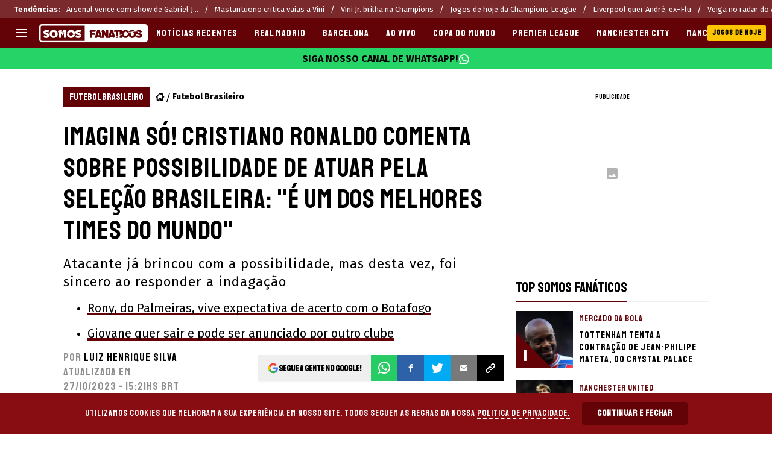

--- FILE ---
content_type: text/html; charset=utf-8
request_url: https://somosfanaticos.fans/br/futebolbrasileiro/imagina-so-cristiano-ronaldo-comenta-sobre-possibilidade-de-atuar-pela-selecao-brasileira-e-um-dos-melhores-times-do-mundo-20231027-SFBR-78417.html
body_size: 92554
content:
<!DOCTYPE html><html lang="pt-BR" class="__variable_d13598"><head><meta charSet="utf-8"/><meta name="viewport" content="width=device-width, initial-scale=1"/><link rel="preload" href="https://statics.somosfanaticos.fans/br/_next/static/media/99adbc1ad871a018-s.p.woff2" as="font" crossorigin="" type="font/woff2"/><link rel="preload" href="https://statics.somosfanaticos.fans/br/_next/static/media/e79be2621133830c-s.p.woff2" as="font" crossorigin="" type="font/woff2"/><link rel="preload" as="image" imageSrcSet="https://ds-images.bolavip.com/news/image?src=https%3A%2F%2Fimages.somosfanaticos.fans%2Fwebp%2Fbr%2Ffull%2FSFBR_20231027_SFBR_78417_GettyImages-1646858323-scaled-e1698429367353.webp&amp;width=490&amp;height=275 490w, https://ds-images.bolavip.com/news/image?src=https%3A%2F%2Fimages.somosfanaticos.fans%2Fwebp%2Fbr%2Ffull%2FSFBR_20231027_SFBR_78417_GettyImages-1646858323-scaled-e1698429367353.webp&amp;width=740&amp;height=416 740w" imageSizes="50vw" fetchPriority="high"/><link rel="stylesheet" href="https://statics.somosfanaticos.fans/br/_next/static/css/cd16af9c774570e6.css" data-precedence="next"/><link rel="preload" as="script" fetchPriority="low" href="https://statics.somosfanaticos.fans/br/_next/static/chunks/webpack-c5d108edf4a8f639.js"/><script src="https://statics.somosfanaticos.fans/br/_next/static/chunks/1dd3208c-e4729dc367cf53a1.js" async=""></script><script src="https://statics.somosfanaticos.fans/br/_next/static/chunks/1528-82efdafa962672e2.js" async=""></script><script src="https://statics.somosfanaticos.fans/br/_next/static/chunks/main-app-57a225c3c27f9011.js" async=""></script><script src="https://statics.somosfanaticos.fans/br/_next/static/chunks/9219-a145778a5a42ddab.js" async=""></script><script src="https://statics.somosfanaticos.fans/br/_next/static/chunks/1390-f436e5401c216de3.js" async=""></script><script src="https://statics.somosfanaticos.fans/br/_next/static/chunks/1804-04b05812ee6cf431.js" async=""></script><script src="https://statics.somosfanaticos.fans/br/_next/static/chunks/771-566a7f0e8e552710.js" async=""></script><script src="https://statics.somosfanaticos.fans/br/_next/static/chunks/app/article/%5B...segments%5D/page-7a25bfb7dca900ed.js" async=""></script><script src="https://statics.somosfanaticos.fans/br/_next/static/chunks/app/layout-19397a5492d18a6e.js" async=""></script><link rel="preload" href="https://www.googletagmanager.com/gtag/js" as="script"/><link rel="preload" href="https://cdn.gravitec.net/storage/ad8c3cb147bc2c7cd0252cddb0375830/client.js" as="script"/><link rel="preload" href="https://securepubads.g.doubleclick.net/tag/js/gpt.js" as="script"/><link rel="preload" href="https://futbol-cdn.relevant-digital.com/static/tags/60ce1655ea497c166abfdab3.js" as="script"/><link rel="preload" href="https://applets.ebxcdn.com/ebx.js" as="script"/><meta property="fb:app_id" content="123210741058923"/><meta property="fb:pages" content="838614079525614"/><link rel="amphtml" href="https://somosfanaticos.fans/br/amp/futebolbrasileiro/imagina-so-cristiano-ronaldo-comenta-sobre-possibilidade-de-atuar-pela-selecao-brasileira-e-um-dos-melhores-times-do-mundo-20231027-SFBR-78417.html"/><meta property="push:title" content="Cristiano Ronaldo comenta sobre possibilidade de atuar pelo Brasil"/><meta property="push:description" content="Atacante já brincou com a possibilidade, mas desta vez, foi sincero ao responder a indagação"/><meta property="mrf:tags" content="al-nassr;cristiano-ronaldo;danilo;juventus;portugal;selecao-brasileira;selecao-de-portugal"/><meta property="mrf:sections" content="SF br;futebolbrasileiro"/><meta property="og:updated_time" content="2023-10-27T15:21:14-03:00"/><title>Cristiano Ronaldo comenta sobre possibilidade de atuar pelo Brasil</title><meta name="description" content="Um dos principais jogadores do futebol mundial, Cristiano Ronaldo, que já está com 38 anos, caminha para encerrar sua carreira sem..."/><link rel="manifest" href="https://statics.somosfanaticos.fans/br/manifest.json" crossorigin="use-credentials"/><meta name="keywords" content="Al-Nassr, cristiano ronaldo, danilo, Juventus, portugal, Seleção Brasileira, seleção de portugal"/><meta name="robots" content="index, follow, max-image-preview:large"/><link rel="canonical" href="https://somosfanaticos.fans/br/futebolbrasileiro/imagina-so-cristiano-ronaldo-comenta-sobre-possibilidade-de-atuar-pela-selecao-brasileira-e-um-dos-melhores-times-do-mundo-20231027-SFBR-78417.html"/><link rel="alternate" type="application/rss+xml" title="Fuente RSS para Fanáticos" href="https://somosfanaticos.fans/br/rss/feed"/><meta property="og:title" content="Imagina só! Cristiano Ronaldo comenta sobre possibilidade de atuar pela Seleção Brasileira: &quot;É um dos melhores times do mundo&quot;"/><meta property="og:description" content="Um dos principais jogadores do futebol mundial, Cristiano Ronaldo, que já está com 38 anos, caminha para encerrar sua carreira sem..."/><meta property="og:url" content="https://somosfanaticos.fans/br/futebolbrasileiro/imagina-so-cristiano-ronaldo-comenta-sobre-possibilidade-de-atuar-pela-selecao-brasileira-e-um-dos-melhores-times-do-mundo-20231027-SFBR-78417.html"/><meta property="og:site_name" content="Somos Fanáticos"/><meta property="og:locale" content="pt_BR"/><meta property="og:image" content="https://ds-images.bolavip.com/news/image?src=https%3A%2F%2Fimages.somosfanaticos.fans%2Fjpg%2Fbr%2Ffull%2FSFBR_20231027_SFBR_78417_GettyImages-1646858323-scaled-e1698429367353.jpg&amp;width=1200&amp;height=740"/><meta property="og:image:alt" content="Photo by Francois Nel/Getty Images
"/><meta property="og:image:width" content="1200"/><meta property="og:image:height" content="740"/><meta property="og:type" content="article"/><meta property="article:published_time" content="2023-10-27T14:58:30-03:00"/><meta property="article:modified_time" content="2023-10-27T15:21:14-03:00"/><meta name="twitter:card" content="summary_large_image"/><meta name="twitter:site" content="fanaticosporfu"/><meta name="twitter:creator" content="lsilva"/><meta name="twitter:title" content="Imagina só! Cristiano Ronaldo comenta sobre possibilidade de atuar pela Seleção Brasileira: &quot;É um dos melhores times do mundo&quot;"/><meta name="twitter:description" content="Atacante já brincou com a possibilidade, mas desta vez, foi sincero ao responder a indagação"/><meta name="twitter:image" content="https://ds-images.bolavip.com/news/image?src=https%3A%2F%2Fimages.somosfanaticos.fans%2Fjpg%2Fbr%2Ffull%2FSFBR_20231027_SFBR_78417_GettyImages-1646858323-scaled-e1698429367353.jpg&amp;width=1200&amp;height=740"/><link rel="shortcut icon" href="https://statics.somosfanaticos.fans/br/favicon/favicon.ico"/><link rel="icon" href="https://statics.somosfanaticos.fans/br/favicon/favicon-16x16.png" type="image/png" sizes="16x16"/><link rel="icon" href="https://statics.somosfanaticos.fans/br/favicon/favicon-32x32.png" type="image/png" sizes="32x32"/><link rel="icon" href="https://statics.somosfanaticos.fans/br/favicon/favicon-96x96.png" type="image/png" sizes="96x96"/><link rel="apple-touch-icon-precomposed" href="https://statics.somosfanaticos.fans/br/favicon/apple-icon-57x57.png" sizes="57x57"/><link rel="apple-touch-icon-precomposed" href="https://statics.somosfanaticos.fans/br/favicon/apple-icon-76x76.png" sizes="76x76"/><link rel="apple-touch-icon-precomposed" href="https://statics.somosfanaticos.fans/br/favicon/apple-icon-120x120.png" sizes="120x120"/><link rel="apple-touch-icon-precomposed" href="https://statics.somosfanaticos.fans/br/favicon/apple-icon-180x180.png" sizes="180x180"/><meta name="next-size-adjust"/><style>.fsn-icon{font-family:var(--font-fsn-icons);speak:never;font-style:normal;font-weight:400;font-variant:normal;text-transform:none;line-height:1}.fsn-icon-share:before{content:"\e91b"}.fsn-icon-android:before{content:"\e900"}.fsn-icon-apple:before{content:"\e901"}.fsn-icon-arrow-down:before{content:"\e902"}.fsn-icon-arrow-drop-down:before{content:"\e903"}.fsn-icon-arrow-right:before{content:"\e904"}.fsn-icon-chain:before{content:"\e905"}.fsn-icon-check:before{content:"\e906"}.fsn-icon-clock:before{content:"\e907"}.fsn-icon-comment:before{content:"\e908"}.fsn-icon-facebook:before{content:"\e909"}.fsn-icon-house:before{content:"\e90a"}.fsn-icon-image:before{content:"\e90b"}.fsn-icon-instagram:before{content:"\e90c"}.fsn-icon-linkedin:before{content:"\e90d"}.fsn-icon-mail:before{content:"\e90e"}.fsn-icon-menu:before{content:"\e90f"}.fsn-icon-most-read:before{content:"\e910"}.fsn-icon-pinterest-p:before{content:"\e911"}.fsn-icon-rss-feed:before{content:"\e912"}.fsn-icon-spotify:before{content:"\e913"}.fsn-icon-telegram:before{content:"\e914"}.fsn-icon-tiktok:before{content:"\e915"}.fsn-icon-twitch:before{content:"\e916"}.fsn-icon-twitter:before{content:"\e917"}.fsn-icon-whatsapp:before{content:"\e918"}.fsn-icon-x-twitter:before{content:"\e919"}.fsn-icon-youtube:before{content:"\e91a"}@media (min-width:1300px){.with-skin{.article-infinite-scroll-wrapper,.article-wrapper{background:#fff;padding:10px}.article-wrapper{z-index:2}.infinite-scroll-container{z-index:1}.article-wrapper,.infinite-scroll-container{max-width:1090px}}}@media (prefers-reduced-motion:no-preference){html{scroll-behavior:smooth}}.with-skin .container-home-shields{position:relative;z-index:1000}.break-word{word-break:break-word}.wp-block-image{margin-bottom:20px;max-width:100%;overflow:hidden;& figcaption{text-align:center;margin-top:20px;font-size:14px;line-height:20px;font-weight:400}}.wp_fsn_poll amp-script{opacity:1}@keyframes bounceCustom{0%,to{transform:translateY(0)}50%{transform:translateY(-10px)}}th.article-table-heading{font-weight:700}*,:after,:before{--tw-border-spacing-x:0;--tw-border-spacing-y:0;--tw-translate-x:0;--tw-translate-y:0;--tw-rotate:0;--tw-skew-x:0;--tw-skew-y:0;--tw-scale-x:1;--tw-scale-y:1;--tw-pan-x: ;--tw-pan-y: ;--tw-pinch-zoom: ;--tw-scroll-snap-strictness:proximity;--tw-gradient-from-position: ;--tw-gradient-via-position: ;--tw-gradient-to-position: ;--tw-ordinal: ;--tw-slashed-zero: ;--tw-numeric-figure: ;--tw-numeric-spacing: ;--tw-numeric-fraction: ;--tw-ring-inset: ;--tw-ring-offset-width:0px;--tw-ring-offset-color:#fff;--tw-ring-color:rgba(59,130,246,.5);--tw-ring-offset-shadow:0 0 #0000;--tw-ring-shadow:0 0 #0000;--tw-shadow:0 0 #0000;--tw-shadow-colored:0 0 #0000;--tw-blur: ;--tw-brightness: ;--tw-contrast: ;--tw-grayscale: ;--tw-hue-rotate: ;--tw-invert: ;--tw-saturate: ;--tw-sepia: ;--tw-drop-shadow: ;--tw-backdrop-blur: ;--tw-backdrop-brightness: ;--tw-backdrop-contrast: ;--tw-backdrop-grayscale: ;--tw-backdrop-hue-rotate: ;--tw-backdrop-invert: ;--tw-backdrop-opacity: ;--tw-backdrop-saturate: ;--tw-backdrop-sepia: ;--tw-contain-size: ;--tw-contain-layout: ;--tw-contain-paint: ;--tw-contain-style: }::backdrop{--tw-border-spacing-x:0;--tw-border-spacing-y:0;--tw-translate-x:0;--tw-translate-y:0;--tw-rotate:0;--tw-skew-x:0;--tw-skew-y:0;--tw-scale-x:1;--tw-scale-y:1;--tw-pan-x: ;--tw-pan-y: ;--tw-pinch-zoom: ;--tw-scroll-snap-strictness:proximity;--tw-gradient-from-position: ;--tw-gradient-via-position: ;--tw-gradient-to-position: ;--tw-ordinal: ;--tw-slashed-zero: ;--tw-numeric-figure: ;--tw-numeric-spacing: ;--tw-numeric-fraction: ;--tw-ring-inset: ;--tw-ring-offset-width:0px;--tw-ring-offset-color:#fff;--tw-ring-color:rgba(59,130,246,.5);--tw-ring-offset-shadow:0 0 #0000;--tw-ring-shadow:0 0 #0000;--tw-shadow:0 0 #0000;--tw-shadow-colored:0 0 #0000;--tw-blur: ;--tw-brightness: ;--tw-contrast: ;--tw-grayscale: ;--tw-hue-rotate: ;--tw-invert: ;--tw-saturate: ;--tw-sepia: ;--tw-drop-shadow: ;--tw-backdrop-blur: ;--tw-backdrop-brightness: ;--tw-backdrop-contrast: ;--tw-backdrop-grayscale: ;--tw-backdrop-hue-rotate: ;--tw-backdrop-invert: ;--tw-backdrop-opacity: ;--tw-backdrop-saturate: ;--tw-backdrop-sepia: ;--tw-contain-size: ;--tw-contain-layout: ;--tw-contain-paint: ;--tw-contain-style: }

/*! tailwindcss v3.4.14 | MIT License | https://tailwindcss.com*/*,:after,:before{box-sizing:border-box;border:0 solid #e5e7eb}:after,:before{--tw-content:""}:host,html{line-height:1.5;-webkit-text-size-adjust:100%;-moz-tab-size:4;-o-tab-size:4;tab-size:4;font-family:ui-sans-serif,system-ui,sans-serif,Apple Color Emoji,Segoe UI Emoji,Segoe UI Symbol,Noto Color Emoji;font-feature-settings:normal;font-variation-settings:normal;-webkit-tap-highlight-color:transparent}body{margin:0;line-height:inherit}hr{height:0;color:inherit;border-top-width:1px}abbr:where([title]){-webkit-text-decoration:underline dotted;text-decoration:underline dotted}h1,h2,h3,h4,h5,h6{font-size:inherit;font-weight:inherit}a{color:inherit;text-decoration:inherit}b,strong{font-weight:bolder}code,kbd,pre,samp{font-family:ui-monospace,SFMono-Regular,Menlo,Monaco,Consolas,Liberation Mono,Courier New,monospace;font-feature-settings:normal;font-variation-settings:normal;font-size:1em}small{font-size:80%}sub,sup{font-size:75%;line-height:0;position:relative;vertical-align:baseline}sub{bottom:-.25em}sup{top:-.5em}table{text-indent:0;border-color:inherit;border-collapse:collapse}button,input,optgroup,select,textarea{font-family:inherit;font-feature-settings:inherit;font-variation-settings:inherit;font-size:100%;font-weight:inherit;line-height:inherit;letter-spacing:inherit;color:inherit;margin:0;padding:0}button,select{text-transform:none}button,input:where([type=button]),input:where([type=reset]),input:where([type=submit]){-webkit-appearance:button;background-color:transparent;background-image:none}:-moz-focusring{outline:auto}:-moz-ui-invalid{box-shadow:none}progress{vertical-align:baseline}::-webkit-inner-spin-button,::-webkit-outer-spin-button{height:auto}[type=search]{-webkit-appearance:textfield;outline-offset:-2px}::-webkit-search-decoration{-webkit-appearance:none}::-webkit-file-upload-button{-webkit-appearance:button;font:inherit}summary{display:list-item}blockquote,dd,dl,figure,h1,h2,h3,h4,h5,h6,hr,p,pre{margin:0}fieldset{margin:0}fieldset,legend{padding:0}menu,ol,ul{list-style:none;margin:0;padding:0}dialog{padding:0}textarea{resize:vertical}input::-moz-placeholder,textarea::-moz-placeholder{opacity:1;color:#9ca3af}input::placeholder,textarea::placeholder{opacity:1;color:#9ca3af}[role=button],button{cursor:pointer}:disabled{cursor:default}audio,canvas,embed,iframe,img,object,svg,video{display:block;vertical-align:middle}img,video{max-width:100%;height:auto}[hidden]:where(:not([hidden=until-found])){display:none}.sr-only{position:absolute;width:1px;height:1px;padding:0;margin:-1px;overflow:hidden;clip:rect(0,0,0,0);white-space:nowrap;border-width:0}.pointer-events-none{pointer-events:none}.\!visible{visibility:visible!important}.visible{visibility:visible}.invisible{visibility:hidden}.collapse{visibility:collapse}.static{position:static}.fixed{position:fixed}.absolute{position:absolute}.relative{position:relative}.sticky{position:sticky}.inset-x-0{left:0;right:0}.-bottom-\[2px\]{bottom:-2px}.-bottom-\[46px\]{bottom:-46px}.-top-3{top:-.75rem}.-top-\[1000px\]{top:-1000px}.bottom-0{bottom:0}.bottom-0\.5{bottom:.125rem}.bottom-6{bottom:1.5rem}.bottom-\[26px\]{bottom:26px}.bottom-\[60px\]{bottom:60px}.left-0{left:0}.left-1\/2{left:50%}.left-2{left:.5rem}.left-\[15px\]{left:15px}.left-\[3px\]{left:3px}.left-\[40px\]{left:40px}.left-\[50px\]{left:50px}.left-\[8px\]{left:8px}.left-\[calc\(50\%-\(348px\/2\)\)\]{left:calc(50% - 174px)}.left-auto{left:auto}.right-0{right:0}.right-6{right:1.5rem}.right-\[-6\%\]{right:-6%}.right-\[10px\]{right:10px}.right-\[1px\]{right:1px}.right-\[220px\]{right:220px}.right-\[40px\]{right:40px}.right-\[5px\]{right:5px}.top-0{top:0}.top-1\/2{top:50%}.top-\[-17px\]{top:-17px}.top-\[-25px\]{top:-25px}.top-\[-30px\]{top:-30px}.top-\[10px\]{top:10px}.top-\[110px\]{top:110px}.top-\[118px\]{top:118px}.top-\[135px\]{top:135px}.top-\[160px\]{top:160px}.top-\[30px\]{top:30px}.top-\[50px\]{top:50px}.top-\[58px\]{top:58px}.top-\[60px\]{top:60px}.top-\[61px\]{top:61px}.top-\[80px\]{top:80px}.top-\[88px\]{top:88px}.top-\[8px\]{top:8px}.top-auto{top:auto}.top-full{top:100%}.isolate{isolation:isolate}.-z-\[1\]{z-index:-1}.z-10{z-index:10}.z-50{z-index:50}.z-\[10000000\]{z-index:10000000}.z-\[100000\]{z-index:100000}.z-\[1001\]{z-index:1001}.z-\[10\]{z-index:10}.z-\[1\]{z-index:1}.z-\[2\]{z-index:2}.z-\[50\]{z-index:50}.z-\[5\]{z-index:5}.z-\[900\]{z-index:900}.z-\[99998\]{z-index:99998}.z-\[999999\]{z-index:999999}.z-\[9999\]{z-index:9999}.z-\[999\]{z-index:999}.order-4{order:4}.float-right{float:right}.m-0{margin:0}.m-1{margin:.25rem}.m-\[-42px_10px_30px\]{margin:-42px 10px 30px}.m-\[0_-10px_20px\]{margin:0 -10px 20px}.m-\[0_0_14px\]{margin:0 0 14px}.m-\[0_0_36px\]{margin:0 0 36px}.m-\[0_12px_0_17px\]{margin:0 12px 0 17px}.m-\[0_1px\]{margin:0 1px}.m-\[0_4px_0_5px\]{margin:0 4px 0 5px}.m-\[0_7px\]{margin:0 7px}.m-\[0_8px\]{margin:0 8px}.m-\[10px\]{margin:10px}.m-\[10px_0\]{margin:10px 0}.m-\[10px_0_20px\]{margin:10px 0 20px}.m-\[10px_10px_0\]{margin:10px 10px 0}.m-\[10px_15px_10px_10px\]{margin:10px 15px 10px 10px}.m-\[13px_0px_7px\]{margin:13px 0 7px}.m-\[1px\]{margin:1px}.m-\[1px_-10px_15px\]{margin:1px -10px 15px}.m-\[29px_0_34px\]{margin:29px 0 34px}.m-\[30px_0_20px\]{margin:30px 0 20px}.\!my-\[24px\]{margin-top:24px!important;margin-bottom:24px!important}.-mx-\[10px\]{margin-left:-10px;margin-right:-10px}.mx-4{margin-left:1rem;margin-right:1rem}.mx-\[10px\]{margin-left:10px;margin-right:10px}.mx-\[15px\]{margin-left:15px;margin-right:15px}.mx-\[1px\]{margin-left:1px;margin-right:1px}.mx-\[20px\]{margin-left:20px;margin-right:20px}.mx-\[32px\]{margin-left:32px;margin-right:32px}.mx-\[40px\]{margin-left:40px;margin-right:40px}.mx-\[4px\]{margin-left:4px;margin-right:4px}.mx-\[7px\]{margin-left:7px;margin-right:7px}.mx-auto{margin-left:auto;margin-right:auto}.my-10{margin-top:2.5rem;margin-bottom:2.5rem}.my-2\.5{margin-top:.625rem;margin-bottom:.625rem}.my-5{margin-top:1.25rem;margin-bottom:1.25rem}.my-8{margin-top:2rem;margin-bottom:2rem}.my-\[10px\]{margin-top:10px;margin-bottom:10px}.my-\[13px\]{margin-top:13px;margin-bottom:13px}.my-\[14px\]{margin-top:14px;margin-bottom:14px}.my-\[20px\]{margin-top:20px;margin-bottom:20px}.my-\[26px\]{margin-top:26px;margin-bottom:26px}.my-\[30px\]{margin-top:30px;margin-bottom:30px}.-mb-\[1px\]{margin-bottom:-1px}.-mb-\[2px\]{margin-bottom:-2px}.-mt-\[40px\]{margin-top:-40px}.-mt-\[6px\]{margin-top:-6px}.mb-0{margin-bottom:0}.mb-2{margin-bottom:.5rem}.mb-2\.5{margin-bottom:.625rem}.mb-3{margin-bottom:.75rem}.mb-4{margin-bottom:1rem}.mb-5{margin-bottom:1.25rem}.mb-6{margin-bottom:1.5rem}.mb-8{margin-bottom:2rem}.mb-\[-0\.5rem\]{margin-bottom:-.5rem}.mb-\[0\]{margin-bottom:0}.mb-\[10px\]{margin-bottom:10px}.mb-\[11px\]{margin-bottom:11px}.mb-\[12px\]{margin-bottom:12px}.mb-\[14px\]{margin-bottom:14px}.mb-\[15px\]{margin-bottom:15px}.mb-\[17px\]{margin-bottom:17px}.mb-\[18px\]{margin-bottom:18px}.mb-\[20px\]{margin-bottom:20px}.mb-\[24px\]{margin-bottom:24px}.mb-\[25px\]{margin-bottom:25px}.mb-\[2px\]{margin-bottom:2px}.mb-\[30px\]{margin-bottom:30px}.mb-\[35px\]{margin-bottom:35px}.mb-\[3px\]{margin-bottom:3px}.mb-\[40px\]{margin-bottom:40px}.mb-\[4px\]{margin-bottom:4px}.mb-\[53px\]{margin-bottom:53px}.mb-\[5px\]{margin-bottom:5px}.mb-\[6px\]{margin-bottom:6px}.mb-\[8px\]{margin-bottom:8px}.mb-\[9px\]{margin-bottom:9px}.mb-auto{margin-bottom:auto}.ml-1{margin-left:.25rem}.ml-1\.5{margin-left:.375rem}.ml-2\.5{margin-left:.625rem}.ml-3{margin-left:.75rem}.ml-\[10px\]{margin-left:10px}.ml-\[20px\]{margin-left:20px}.ml-\[24px\]{margin-left:24px}.ml-\[2px\]{margin-left:2px}.ml-auto{margin-left:auto}.mr-2{margin-right:.5rem}.mr-2\.5{margin-right:.625rem}.mr-\[10px\]{margin-right:10px}.mr-\[14px\]{margin-right:14px}.mr-\[15px\]{margin-right:15px}.mr-\[17px\]{margin-right:17px}.mr-\[20px\]{margin-right:20px}.mr-\[25px\]{margin-right:25px}.mr-\[2px\]{margin-right:2px}.mr-\[30px\]{margin-right:30px}.mr-\[35px\]{margin-right:35px}.mr-\[3px\]{margin-right:3px}.mr-\[4px\]{margin-right:4px}.mr-\[5px\]{margin-right:5px}.mr-\[6px\]{margin-right:6px}.mr-\[8px\]{margin-right:8px}.mr-auto{margin-right:auto}.mt-0{margin-top:0}.mt-2{margin-top:.5rem}.mt-2\.5{margin-top:.625rem}.mt-4{margin-top:1rem}.mt-5{margin-top:1.25rem}.mt-8{margin-top:2rem}.mt-\[1\.5px\]{margin-top:1.5px}.mt-\[10px\]{margin-top:10px}.mt-\[12px\]{margin-top:12px}.mt-\[16px\]{margin-top:16px}.mt-\[17px\]{margin-top:17px}.mt-\[1px\]{margin-top:1px}.mt-\[20px\]{margin-top:20px}.mt-\[21px\]{margin-top:21px}.mt-\[25px\]{margin-top:25px}.mt-\[30px\]{margin-top:30px}.mt-\[3px\]{margin-top:3px}.mt-\[5px\]{margin-top:5px}.mt-\[60px\]{margin-top:60px}.mt-\[6px\]{margin-top:6px}.mt-\[7px\]{margin-top:7px}.mt-auto{margin-top:auto}.box-border{box-sizing:border-box}.box-content{box-sizing:content-box}.line-clamp-1{-webkit-line-clamp:1}.line-clamp-1,.line-clamp-2{overflow:hidden;display:-webkit-box;-webkit-box-orient:vertical}.line-clamp-2{-webkit-line-clamp:2}.line-clamp-3{overflow:hidden;display:-webkit-box;-webkit-box-orient:vertical;-webkit-line-clamp:3}.block{display:block}.inline-block{display:inline-block}.inline{display:inline}.flex{display:flex}.inline-flex{display:inline-flex}.table{display:table}.grid{display:grid}.contents{display:contents}.hidden{display:none}.aspect-\[1\/1\]{aspect-ratio:1/1}.aspect-\[1\/2\]{aspect-ratio:1/2}.aspect-\[1\/3\]{aspect-ratio:1/3}.aspect-\[1\/4\]{aspect-ratio:1/4}.aspect-\[16\/9\]{aspect-ratio:16/9}.aspect-\[261\/195\]{aspect-ratio:261/195}.aspect-\[293\/670\]{aspect-ratio:293/670}.aspect-\[355\/287\]{aspect-ratio:355/287}.aspect-\[4\/3\]{aspect-ratio:4/3}.aspect-\[540\/708\]{aspect-ratio:540/708}.aspect-\[80\/80\]{aspect-ratio:80/80}.aspect-square{aspect-ratio:1/1}.aspect-video{aspect-ratio:16/9}.\!h-\[57px\]{height:57px!important}.h-0{height:0}.h-11{height:2.75rem}.h-2{height:.5rem}.h-6{height:1.5rem}.h-8{height:2rem}.h-\[1\.5em\]{height:1.5em}.h-\[101px\]{height:101px}.h-\[11ppx\]{height:11ppx}.h-\[128px\]{height:128px}.h-\[13px\]{height:13px}.h-\[160px\]{height:160px}.h-\[16px\]{height:16px}.h-\[18px\]{height:18px}.h-\[192px\]{height:192px}.h-\[1px\]{height:1px}.h-\[20px\]{height:20px}.h-\[22\.5px\]{height:22.5px}.h-\[23px\]{height:23px}.h-\[24px\]{height:24px}.h-\[25px\]{height:25px}.h-\[26px\]{height:26px}.h-\[29px\]{height:29px}.h-\[2px\]{height:2px}.h-\[30px\]{height:30px}.h-\[35px\]{height:35px}.h-\[37px\]{height:37px}.h-\[38px\]{height:38px}.h-\[3px\]{height:3px}.h-\[40px\]{height:40px}.h-\[41px\]{height:41px}.h-\[441px\]{height:441px}.h-\[44px\]{height:44px}.h-\[45px\]{height:45px}.h-\[46px\]{height:46px}.h-\[47px\]{height:47px}.h-\[48px\]{height:48px}.h-\[50px\]{height:50px}.h-\[56px\]{height:56px}.h-\[57px\]{height:57px}.h-\[58px\]{height:58px}.h-\[60px\]{height:60px}.h-\[63px\]{height:63px}.h-\[647px\]{height:647px}.h-\[69px\]{height:69px}.h-\[70px\]{height:70px}.h-\[75px\]{height:75px}.h-\[8px\]{height:8px}.h-\[90px\]{height:90px}.h-\[91px\]{height:91px}.h-\[92px\]{height:92px}.h-\[95px\]{height:95px}.h-\[9px\]{height:9px}.h-\[calc\(100\%-110px\)\]{height:calc(100% - 110px)}.h-\[calc\(100\%-130px\)\]{height:calc(100% - 130px)}.h-\[calc\(100\%-50px\)\]{height:calc(100% - 50px)}.h-\[calc\(100\%-60px\)\]{height:calc(100% - 60px)}.h-auto{height:auto}.h-full{height:100%}.max-h-0{max-height:0}.max-h-\[16px\]{max-height:16px}.max-h-\[20px\]{max-height:20px}.max-h-\[300px\]{max-height:300px}.max-h-\[32px\]{max-height:32px}.max-h-\[34px\]{max-height:34px}.max-h-\[38px\]{max-height:38px}.max-h-\[63px\]{max-height:63px}.max-h-\[65px\]{max-height:65px}.max-h-\[76px\]{max-height:76px}.max-h-screen{max-height:100vh}.min-h-0{min-height:0}.min-h-\[100px\]{min-height:100px}.min-h-\[150px\]{min-height:150px}.min-h-\[160px\]{min-height:160px}.min-h-\[18px\]{min-height:18px}.min-h-\[230px\]{min-height:230px}.min-h-\[250px\]{min-height:250px}.min-h-\[38px\]{min-height:38px}.min-h-\[40px\]{min-height:40px}.min-h-\[425px\]{min-height:425px}.min-h-\[428px\]{min-height:428px}.min-h-\[600px\]{min-height:600px}.min-h-\[63px\]{min-height:63px}.min-h-\[72px\]{min-height:72px}.min-h-\[75px\]{min-height:75px}.min-h-\[91px\]{min-height:91px}.min-h-\[95px\]{min-height:95px}.w-0{width:0}.w-1\/2{width:50%}.w-11{width:2.75rem}.w-2{width:.5rem}.w-6{width:1.5rem}.w-8{width:2rem}.w-\[1\.5em\]{width:1.5em}.w-\[100px\]{width:100px}.w-\[10px\]{width:10px}.w-\[124px\]{width:124px}.w-\[12px\]{width:12px}.w-\[139px\]{width:139px}.w-\[160px\]{width:160px}.w-\[168px\]{width:168px}.w-\[175px\]{width:175px}.w-\[182px\]{width:182px}.w-\[18px\]{width:18px}.w-\[1px\]{width:1px}.w-\[200px\]{width:200px}.w-\[24px\]{width:24px}.w-\[256px\]{width:256px}.w-\[25px\]{width:25px}.w-\[27px\]{width:27px}.w-\[280px\]{width:280px}.w-\[30\%\]{width:30%}.w-\[300px\]{width:300px}.w-\[30px\]{width:30px}.w-\[320px\]{width:320px}.w-\[35px\]{width:35px}.w-\[37px\]{width:37px}.w-\[38px\]{width:38px}.w-\[40px\]{width:40px}.w-\[45\%\]{width:45%}.w-\[45px\]{width:45px}.w-\[47px\]{width:47px}.w-\[48px\]{width:48px}.w-\[50px\]{width:50px}.w-\[56px\]{width:56px}.w-\[60px\]{width:60px}.w-\[63px\]{width:63px}.w-\[83px\]{width:83px}.w-\[84px\]{width:84px}.w-\[8px\]{width:8px}.w-\[90px\]{width:90px}.w-\[95\%\]{width:95%}.w-\[95px\]{width:95px}.w-\[9px\]{width:9px}.w-\[calc\(100\%-20px\)\]{width:calc(100% - 20px)}.w-auto{width:auto}.w-fit{width:-moz-fit-content;width:fit-content}.w-full{width:100%}.w-max{width:-moz-max-content;width:max-content}.min-w-6{min-width:1.5rem}.min-w-\[100\%\]{min-width:100%}.min-w-\[100px\]{min-width:100px}.min-w-\[104px\]{min-width:104px}.min-w-\[112px\]{min-width:112px}.min-w-\[130px\]{min-width:130px}.min-w-\[134px\]{min-width:134px}.min-w-\[168px\]{min-width:168px}.min-w-\[18px\]{min-width:18px}.min-w-\[200px\]{min-width:200px}.min-w-\[233px\]{min-width:233px}.min-w-\[250px\]{min-width:250px}.min-w-\[30px\]{min-width:30px}.min-w-\[35px\]{min-width:35px}.min-w-\[36px\]{min-width:36px}.min-w-\[45px\]{min-width:45px}.min-w-\[75px\]{min-width:75px}.min-w-\[83px\]{min-width:83px}.min-w-\[84px\]{min-width:84px}.min-w-\[90px\]{min-width:90px}.min-w-\[92px\]{min-width:92px}.min-w-fit{min-width:-moz-fit-content;min-width:fit-content}.max-w-\[100\%\]{max-width:100%}.max-w-\[100px\]{max-width:100px}.max-w-\[100vw\]{max-width:100vw}.max-w-\[1017px\]{max-width:1017px}.max-w-\[1070px\]{max-width:1070px}.max-w-\[109px\]{max-width:109px}.max-w-\[110px\]{max-width:110px}.max-w-\[1200px\]{max-width:1200px}.max-w-\[122px\]{max-width:122px}.max-w-\[1240px\]{max-width:1240px}.max-w-\[1280px\]{max-width:1280px}.max-w-\[145px\]{max-width:145px}.max-w-\[160px\]{max-width:160px}.max-w-\[16px\]{max-width:16px}.max-w-\[192px\]{max-width:192px}.max-w-\[195px\]{max-width:195px}.max-w-\[200px\]{max-width:200px}.max-w-\[238px\]{max-width:238px}.max-w-\[250px\]{max-width:250px}.max-w-\[255px\]{max-width:255px}.max-w-\[26px\]{max-width:26px}.max-w-\[275px\]{max-width:275px}.max-w-\[293px\]{max-width:293px}.max-w-\[30px\]{max-width:30px}.max-w-\[320px\]{max-width:320px}.max-w-\[32px\]{max-width:32px}.max-w-\[330px\]{max-width:330px}.max-w-\[348px\]{max-width:348px}.max-w-\[360px\]{max-width:360px}.max-w-\[375px\]{max-width:375px}.max-w-\[380px\]{max-width:380px}.max-w-\[400px\]{max-width:400px}.max-w-\[500px\]{max-width:500px}.max-w-\[52px\]{max-width:52px}.max-w-\[550px\]{max-width:550px}.max-w-\[655px\]{max-width:655px}.max-w-\[688px\]{max-width:688px}.max-w-\[70px\]{max-width:70px}.max-w-\[90\%\]{max-width:90%}.max-w-\[92px\]{max-width:92px}.max-w-\[calc\(100\%-153px\)\]{max-width:calc(100% - 153px)}.max-w-\[calc\(100\%-40px\)\]{max-width:calc(100% - 40px)}.max-w-\[calc\(100vw-20px\)\]{max-width:calc(100vw - 20px)}.max-w-\[calc\(50\%-49px\)\]{max-width:calc(50% - 49px)}.max-w-full{max-width:100%}.max-w-lg{max-width:32rem}.flex-1{flex:1 1 0%}.flex-\[0_0_260px\]{flex:0 0 260px}.flex-\[0_0_auto\]{flex:0 0 auto}.flex-\[0_0_calc\(100\%-135px\)\]{flex:0 0 calc(100% - 135px)}.flex-\[1_1_0\]{flex:1 1 0}.flex-\[1_1_50\%\]{flex:1 1 50%}.flex-shrink-0{flex-shrink:0}.flex-grow,.flex-grow-\[1\],.grow{flex-grow:1}.basis-0{flex-basis:0px}.basis-\[160px\]{flex-basis:160px}.basis-\[20\%\]{flex-basis:20%}.basis-\[25\%\]{flex-basis:25%}.basis-\[40px\]{flex-basis:40px}.basis-\[50px\]{flex-basis:50px}.basis-\[54px\]{flex-basis:54px}.basis-\[76px\]{flex-basis:76px}.basis-\[95px\]{flex-basis:95px}.table-auto{table-layout:auto}.-translate-x-1\/2{--tw-translate-x:-50%}.-translate-x-1\/2,.-translate-y-1\/2{transform:translate(var(--tw-translate-x),var(--tw-translate-y)) rotate(var(--tw-rotate)) skewX(var(--tw-skew-x)) skewY(var(--tw-skew-y)) scaleX(var(--tw-scale-x)) scaleY(var(--tw-scale-y))}.-translate-y-1\/2{--tw-translate-y:-50%}.-rotate-45{--tw-rotate:-45deg}.-rotate-45,.rotate-180{transform:translate(var(--tw-translate-x),var(--tw-translate-y)) rotate(var(--tw-rotate)) skewX(var(--tw-skew-x)) skewY(var(--tw-skew-y)) scaleX(var(--tw-scale-x)) scaleY(var(--tw-scale-y))}.rotate-180{--tw-rotate:180deg}.rotate-45{--tw-rotate:45deg}.rotate-45,.rotate-90{transform:translate(var(--tw-translate-x),var(--tw-translate-y)) rotate(var(--tw-rotate)) skewX(var(--tw-skew-x)) skewY(var(--tw-skew-y)) scaleX(var(--tw-scale-x)) scaleY(var(--tw-scale-y))}.rotate-90{--tw-rotate:90deg}.transform{transform:translate(var(--tw-translate-x),var(--tw-translate-y)) rotate(var(--tw-rotate)) skewX(var(--tw-skew-x)) skewY(var(--tw-skew-y)) scaleX(var(--tw-scale-x)) scaleY(var(--tw-scale-y))}.animate-\[bounceCustom_3s_infinite_ease-in-out\]{animation:bounceCustom 3s ease-in-out infinite}.cursor-default{cursor:default}.cursor-not-allowed{cursor:not-allowed}.cursor-pointer{cursor:pointer}.select-none{-webkit-user-select:none;-moz-user-select:none;user-select:none}.resize{resize:both}.snap-x{scroll-snap-type:x var(--tw-scroll-snap-strictness)}.scroll-mt-\[110px\]{scroll-margin-top:110px}.list-decimal{list-style-type:decimal}.list-disc{list-style-type:disc}.list-none{list-style-type:none}.grid-cols-3{grid-template-columns:repeat(3,minmax(0,1fr))}.flex-row{flex-direction:row}.flex-row-reverse{flex-direction:row-reverse}.flex-col{flex-direction:column}.flex-wrap{flex-wrap:wrap}.flex-nowrap{flex-wrap:nowrap}.place-content-center{place-content:center}.items-start{align-items:flex-start}.items-end{align-items:flex-end}.items-center{align-items:center}.justify-start{justify-content:flex-start}.justify-end{justify-content:flex-end}.justify-center{justify-content:center}.justify-between{justify-content:space-between}.justify-around{justify-content:space-around}.justify-evenly{justify-content:space-evenly}.gap-1{gap:.25rem}.gap-10{gap:2.5rem}.gap-2{gap:.5rem}.gap-2\.5{gap:.625rem}.gap-3{gap:.75rem}.gap-4{gap:1rem}.gap-5{gap:1.25rem}.gap-9{gap:2.25rem}.gap-\[10px\]{gap:10px}.gap-\[12px\]{gap:12px}.gap-\[15px\]{gap:15px}.gap-\[17px_14px\]{gap:17px 14px}.gap-\[1px\]{gap:1px}.gap-\[20px\]{gap:20px}.gap-\[20px_50px\]{gap:20px 50px}.gap-\[24px\]{gap:24px}.gap-\[25px\]{gap:25px}.gap-\[30px\]{gap:30px}.gap-\[3px_5px\]{gap:3px 5px}.gap-\[40px\]{gap:40px}.gap-\[5px\]{gap:5px}.gap-\[5px_15px\]{gap:5px 15px}.gap-\[6px\]{gap:6px}.gap-\[7px\]{gap:7px}.gap-\[8px\]{gap:8px}.space-x-0>:not([hidden])~:not([hidden]){--tw-space-x-reverse:0;margin-right:calc(0px*var(--tw-space-x-reverse));margin-left:calc(0px*(1 - var(--tw-space-x-reverse)))}.space-x-4>:not([hidden])~:not([hidden]){--tw-space-x-reverse:0;margin-right:calc(1rem*var(--tw-space-x-reverse));margin-left:calc(1rem*(1 - var(--tw-space-x-reverse)))}.space-y-1>:not([hidden])~:not([hidden]){--tw-space-y-reverse:0;margin-top:calc(.25rem*(1 - var(--tw-space-y-reverse)));margin-bottom:calc(.25rem*var(--tw-space-y-reverse))}.space-y-2>:not([hidden])~:not([hidden]){--tw-space-y-reverse:0;margin-top:calc(.5rem*(1 - var(--tw-space-y-reverse)));margin-bottom:calc(.5rem*var(--tw-space-y-reverse))}.space-y-\[25px\]>:not([hidden])~:not([hidden]){--tw-space-y-reverse:0;margin-top:calc(25px*(1 - var(--tw-space-y-reverse)));margin-bottom:calc(25px*var(--tw-space-y-reverse))}.self-start{align-self:flex-start}.self-end{align-self:flex-end}.overflow-auto{overflow:auto}.overflow-hidden{overflow:hidden}.overflow-x-auto{overflow-x:auto}.overflow-y-auto{overflow-y:auto}.overflow-y-hidden{overflow-y:hidden}.overflow-x-clip{overflow-x:clip}.overflow-y-visible{overflow-y:visible}.overflow-x-scroll{overflow-x:scroll}.overflow-y-scroll{overflow-y:scroll}.truncate{overflow:hidden;text-overflow:ellipsis}.truncate,.whitespace-nowrap{white-space:nowrap}.break-words{overflow-wrap:break-word}.rounded{border-radius:.25rem}.rounded-\[10px\]{border-radius:10px}.rounded-\[24px\]{border-radius:24px}.rounded-\[25px\]{border-radius:25px}.rounded-\[2px\]{border-radius:2px}.rounded-\[5px\]{border-radius:5px}.rounded-\[8px\]{border-radius:8px}.rounded-\[9999999px\]{border-radius:9999999px}.rounded-\[9px\]{border-radius:9px}.rounded-full{border-radius:9999px}.rounded-md{border-radius:.375rem}.rounded-l-\[5px\]{border-top-left-radius:5px;border-bottom-left-radius:5px}.rounded-r-\[5px\]{border-top-right-radius:5px;border-bottom-right-radius:5px}.rounded-bl-\[20px\]{border-bottom-left-radius:20px}.rounded-br-\[20px\]{border-bottom-right-radius:20px}.rounded-tl-\[20px\]{border-top-left-radius:20px}.rounded-tl-\[5px\]{border-top-left-radius:5px}.rounded-tr-\[20px\]{border-top-right-radius:20px}.border-\[1px\]{border-width:1px}.border-\[2px\]{border-width:2px}.border-\[3px\]{border-width:3px}.border-\[5px\]{border-width:5px}.border-articleHeadSectionBorderWidth{border-width:0}.border-articleTableData,.border-complianceFooterDivider{border-width:1px}.border-b-2{border-bottom-width:2px}.border-b-\[1px\]{border-bottom-width:1px}.border-b-\[2px\]{border-bottom-width:2px}.border-b-\[60px\]{border-bottom-width:60px}.border-b-articleLinkTextHover{border-bottom-width:4px}.border-l-\[15px\]{border-left-width:15px}.border-l-\[1px\]{border-left-width:1px}.border-r-2{border-right-width:2px}.border-r-\[1px\]{border-right-width:1px}.border-r-\[60px\]{border-right-width:60px}.border-t-2{border-top-width:2px}.border-t-\[1px\]{border-top-width:1px}.border-t-\[2px\]{border-top-width:2px}.border-t-partOfBCFooterBorder{border-top-width:1px}.border-solid{border-style:solid}.border-dashed{border-style:dashed}.border-none{border-style:none}.border-\[\#4C4C4C\]{--tw-border-opacity:1;border-color:rgb(76 76 76/var(--tw-border-opacity))}.border-\[\#888\]{--tw-border-opacity:1;border-color:rgb(136 136 136/var(--tw-border-opacity))}.border-\[\#E60020\]{--tw-border-opacity:1;border-color:rgb(230 0 32/var(--tw-border-opacity))}.border-\[\#FFC400\]{--tw-border-opacity:1;border-color:rgb(255 196 0/var(--tw-border-opacity))}.border-\[\#bbb\]{--tw-border-opacity:1;border-color:rgb(187 187 187/var(--tw-border-opacity))}.border-\[\#ccc\]{--tw-border-opacity:1;border-color:rgb(204 204 204/var(--tw-border-opacity))}.border-\[\#d9d9d9\]\/20{border-color:hsla(0,0%,85%,.2)}.border-\[\#ddd\]{--tw-border-opacity:1;border-color:rgb(221 221 221/var(--tw-border-opacity))}.border-\[\#efefef33\]{border-color:#efefef33}.border-\[rgba\(0\2c 0\2c 0\2c 0\.65\)\]{border-color:rgba(0,0,0,.65)}.border-articleComments,.border-articleSeeAlso{--tw-border-opacity:1;border-color:rgb(99 3 8/var(--tw-border-opacity))}.border-black{--tw-border-opacity:1;border-color:rgb(0 0 0/var(--tw-border-opacity))}.border-complianceFooterBorder{--tw-border-opacity:1;border-color:rgb(255 196 0/var(--tw-border-opacity))}.border-complianceFooterDivider{border-color:hsla(0,0%,100%,.3)}.border-complianceHeaderBorder{--tw-border-opacity:1;border-color:rgb(255 196 0/var(--tw-border-opacity))}.border-gray-200{--tw-border-opacity:1;border-color:rgb(229 231 235/var(--tw-border-opacity))}.border-gray-300{--tw-border-opacity:1;border-color:rgb(209 213 219/var(--tw-border-opacity))}.border-header{--tw-border-opacity:1;border-color:rgb(99 3 8/var(--tw-border-opacity))}.border-lightGray{--tw-border-opacity:1;border-color:rgb(239 239 239/var(--tw-border-opacity))}.border-orange-600{--tw-border-opacity:1;border-color:rgb(234 88 12/var(--tw-border-opacity))}.border-primary,.border-verticalRecirculationBlockTitleBorder{--tw-border-opacity:1;border-color:rgb(99 3 8/var(--tw-border-opacity))}.border-white{--tw-border-opacity:1;border-color:rgb(255 255 255/var(--tw-border-opacity))}.border-white\/30{border-color:hsla(0,0%,100%,.3)}.border-b-\[\#0000001a\]{border-bottom-color:#0000001a}.border-b-articleHeadSectionBorder,.border-b-articleLinkTextHover,.border-b-verticalRecirculationNewsCard{--tw-border-opacity:1;border-bottom-color:rgb(99 3 8/var(--tw-border-opacity))}.border-r-transparent{border-right-color:transparent}.border-r-white{--tw-border-opacity:1;border-right-color:rgb(255 255 255/var(--tw-border-opacity))}.border-t-\[\#bbb\]{--tw-border-opacity:1;border-top-color:rgb(187 187 187/var(--tw-border-opacity))}.border-t-\[\#d81f30\]{--tw-border-opacity:1;border-top-color:rgb(216 31 48/var(--tw-border-opacity))}.border-t-partOfBCFooterBorder{border-top-color:hsla(0,0%,100%,.3)}.bg-\[\#00000033\]{background-color:#00000033}.bg-\[\#000000b3\]{background-color:#000000b3}.bg-\[\#0072f9\]{--tw-bg-opacity:1;background-color:rgb(0 114 249/var(--tw-bg-opacity))}.bg-\[\#111\]{--tw-bg-opacity:1;background-color:rgb(17 17 17/var(--tw-bg-opacity))}.bg-\[\#147053\]{--tw-bg-opacity:1;background-color:rgb(20 112 83/var(--tw-bg-opacity))}.bg-\[\#252525\]{--tw-bg-opacity:1;background-color:rgb(37 37 37/var(--tw-bg-opacity))}.bg-\[\#25D366\]{--tw-bg-opacity:1;background-color:rgb(37 211 102/var(--tw-bg-opacity))}.bg-\[\#3139f2\]{--tw-bg-opacity:1;background-color:rgb(49 57 242/var(--tw-bg-opacity))}.bg-\[\#EFEFEF\]{--tw-bg-opacity:1;background-color:rgb(239 239 239/var(--tw-bg-opacity))}.bg-\[\#F2F2F2\]{--tw-bg-opacity:1;background-color:rgb(242 242 242/var(--tw-bg-opacity))}.bg-\[\#F3F1FF\]{--tw-bg-opacity:1;background-color:rgb(243 241 255/var(--tw-bg-opacity))}.bg-\[\#FFFFFF26\]{background-color:#ffffff26}.bg-\[\#b8102a\]{--tw-bg-opacity:1;background-color:rgb(184 16 42/var(--tw-bg-opacity))}.bg-\[\#bebebe\]{--tw-bg-opacity:1;background-color:rgb(190 190 190/var(--tw-bg-opacity))}.bg-\[\#d3d3d3\]{--tw-bg-opacity:1;background-color:rgb(211 211 211/var(--tw-bg-opacity))}.bg-\[\#ddd\],.bg-\[\#dddddd\]{--tw-bg-opacity:1;background-color:rgb(221 221 221/var(--tw-bg-opacity))}.bg-\[\#e04403\]{--tw-bg-opacity:1;background-color:rgb(224 68 3/var(--tw-bg-opacity))}.bg-\[\#eee\]{--tw-bg-opacity:1;background-color:rgb(238 238 238/var(--tw-bg-opacity))}.bg-\[\#f5f5f5\]{--tw-bg-opacity:1;background-color:rgb(245 245 245/var(--tw-bg-opacity))}.bg-\[\#f6f6f6\]{--tw-bg-opacity:1;background-color:rgb(246 246 246/var(--tw-bg-opacity))}.bg-\[\#f9f9f9\]{--tw-bg-opacity:1;background-color:rgb(249 249 249/var(--tw-bg-opacity))}.bg-\[red\]{--tw-bg-opacity:1;background-color:rgb(255 0 0/var(--tw-bg-opacity))}.bg-acceptCookies{--tw-bg-opacity:1;background-color:rgb(136 13 19/var(--tw-bg-opacity))}.bg-acceptCookiesBtn,.bg-adContainerHeaderMobile{--tw-bg-opacity:1;background-color:rgb(99 3 8/var(--tw-bg-opacity))}.bg-alsoRead{--tw-bg-opacity:1;background-color:rgb(249 249 249/var(--tw-bg-opacity))}.bg-alsoReadCardSectionMobileBg{--tw-bg-opacity:1;background-color:rgb(99 3 8/var(--tw-bg-opacity))}.bg-alsoReadTitleBg{--tw-bg-opacity:1;background-color:rgb(255 255 255/var(--tw-bg-opacity))}.bg-articleHeadSection{--tw-bg-opacity:1;background-color:rgb(99 3 8/var(--tw-bg-opacity))}.bg-articlePoll{--tw-bg-opacity:1;background-color:rgb(136 13 19/var(--tw-bg-opacity))}.bg-articlePollOptionVote{--tw-bg-opacity:1;background-color:rgb(221 60 60/var(--tw-bg-opacity))}.bg-articlePollTextBottomLine{--tw-bg-opacity:1;background-color:rgb(255 196 0/var(--tw-bg-opacity))}.bg-articleTagBg{--tw-bg-opacity:1;background-color:rgb(239 239 239/var(--tw-bg-opacity))}.bg-black{--tw-bg-opacity:1;background-color:rgb(0 0 0/var(--tw-bg-opacity))}.bg-btnScheduleColor{--tw-bg-opacity:1;background-color:rgb(255 196 0/var(--tw-bg-opacity))}.bg-companyCardUrl,.bg-complianceFooter{--tw-bg-opacity:1;background-color:rgb(99 3 8/var(--tw-bg-opacity))}.bg-complianceHeader{--tw-bg-opacity:1;background-color:rgb(230 230 230/var(--tw-bg-opacity))}.bg-facebookSocialLink{--tw-bg-opacity:1;background-color:rgb(45 98 168/var(--tw-bg-opacity))}.bg-footerMobile{--tw-bg-opacity:1;background-color:rgb(99 3 8/var(--tw-bg-opacity))}.bg-gray-300{--tw-bg-opacity:1;background-color:rgb(209 213 219/var(--tw-bg-opacity))}.bg-header{--tw-bg-opacity:1;background-color:rgb(99 3 8/var(--tw-bg-opacity))}.bg-headerHighlight{--tw-bg-opacity:1;background-color:rgb(122 41 45/var(--tw-bg-opacity))}.bg-lightGray{--tw-bg-opacity:1;background-color:rgb(239 239 239/var(--tw-bg-opacity))}.bg-linkedinSocialLink{--tw-bg-opacity:1;background-color:rgb(0 0 0/var(--tw-bg-opacity))}.bg-liveMatchFinalScoreBg{--tw-bg-opacity:1;background-color:rgb(190 190 190/var(--tw-bg-opacity))}.bg-liveMatchMinutesBg{--tw-bg-opacity:1;background-color:rgb(0 0 0/var(--tw-bg-opacity))}.bg-liveMatchScoreBg{--tw-bg-opacity:1;background-color:rgb(255 196 0/var(--tw-bg-opacity))}.bg-mailSocialLink{--tw-bg-opacity:1;background-color:rgb(121 121 121/var(--tw-bg-opacity))}.bg-menu,.bg-menuMobile{--tw-bg-opacity:1;background-color:rgb(136 13 19/var(--tw-bg-opacity))}.bg-newsLetterIconBg{--tw-bg-opacity:1;background-color:rgb(0 0 0/var(--tw-bg-opacity))}.bg-newsletter{--tw-bg-opacity:1;background-color:rgb(136 13 19/var(--tw-bg-opacity))}.bg-partOfBCFooterBg{--tw-bg-opacity:1;background-color:rgb(99 3 8/var(--tw-bg-opacity))}.bg-placeholderGray{--tw-bg-opacity:1;background-color:rgb(249 249 249/var(--tw-bg-opacity))}.bg-pollOptionBtn{--tw-bg-opacity:1;background-color:rgb(221 60 60/var(--tw-bg-opacity))}.bg-primary{--tw-bg-opacity:1;background-color:rgb(99 3 8/var(--tw-bg-opacity))}.bg-secondaryNav{--tw-bg-opacity:1;background-color:rgb(122 41 45/var(--tw-bg-opacity))}.bg-teal-200{--tw-bg-opacity:1;background-color:rgb(153 246 228/var(--tw-bg-opacity))}.bg-transparent{background-color:transparent}.bg-twitterSocialLink{--tw-bg-opacity:1;background-color:rgb(1 171 244/var(--tw-bg-opacity))}.bg-verticalRecirculationBlockTitleBg{--tw-bg-opacity:1;background-color:rgb(255 255 255/var(--tw-bg-opacity))}.bg-whatsappSocialLink{--tw-bg-opacity:1;background-color:rgb(39 204 100/var(--tw-bg-opacity))}.bg-white{--tw-bg-opacity:1;background-color:rgb(255 255 255/var(--tw-bg-opacity))}.bg-\[url\(\/img\/odds-bg\.png\)\]{background-image:url(/img/odds-bg.png)}.bg-ad-icon{background-image:url("[data-uri]")}.bg-none{background-image:none}.bg-cover{background-size:cover}.bg-no-repeat{background-repeat:no-repeat}.fill-black,.fill-btnScheduleTextColor{fill:#000}.fill-current{fill:currentColor}.fill-viafouraConversationsIcon{fill:#fff}.object-contain{-o-object-fit:contain;object-fit:contain}.object-cover{-o-object-fit:cover;object-fit:cover}.p-0{padding:0}.p-1{padding:.25rem}.p-2{padding:.5rem}.p-2\.5{padding:.625rem}.p-3{padding:.75rem}.p-5{padding:1.25rem}.p-6{padding:1.5rem}.p-\[0_0_14px_20px\]{padding:0 0 14px 20px}.p-\[0_12px_6px\]{padding:0 12px 6px}.p-\[0_16px_0_10px\]{padding:0 16px 0 10px}.p-\[0px_11px\]{padding:0 11px}.p-\[10px\]{padding:10px}.p-\[10px_10px_24px\]{padding:10px 10px 24px}.p-\[10px_25px\]{padding:10px 25px}.p-\[10px_5px\]{padding:10px 5px}.p-\[11px_11px_0\]{padding:11px 11px 0}.p-\[12px_20px\]{padding:12px 20px}.p-\[13px_10px_15px_15px\]{padding:13px 10px 15px 15px}.p-\[14px_0_24px\]{padding:14px 0 24px}.p-\[15px\]{padding:15px}.p-\[15px_0\]{padding:15px 0}.p-\[15px_10px_10px\]{padding:15px 10px 10px}.p-\[15px_10px_20px\]{padding:15px 10px 20px}.p-\[15px_13px\]{padding:15px 13px}.p-\[16px\]{padding:16px}.p-\[18px_0_0\]{padding:18px 0 0}.p-\[20px_24px\]{padding:20px 24px}.p-\[20px_5\.4\%_0\]{padding:20px 5.4% 0}.p-\[2px\]{padding:2px}.p-\[37px_0\]{padding:37px 0}.p-\[3px\]{padding:3px}.p-\[42px_0px\]{padding:42px 0}.p-\[4px_17px\]{padding:4px 17px}.p-\[5px\]{padding:5px}.p-\[5px_30px_5px_10px\]{padding:5px 30px 5px 10px}.p-\[6px\]{padding:6px}.p-\[8px\]{padding:8px}.p-\[8px_16px\]{padding:8px 16px}.px-1{padding-left:.25rem;padding-right:.25rem}.px-2{padding-left:.5rem;padding-right:.5rem}.px-2\.5{padding-left:.625rem;padding-right:.625rem}.px-3{padding-left:.75rem;padding-right:.75rem}.px-3\.5{padding-left:.875rem;padding-right:.875rem}.px-4{padding-left:1rem;padding-right:1rem}.px-6{padding-left:1.5rem;padding-right:1.5rem}.px-\[0\.5625rem\]{padding-left:.5625rem;padding-right:.5625rem}.px-\[0\.7rem\]{padding-left:.7rem;padding-right:.7rem}.px-\[10px\]{padding-left:10px;padding-right:10px}.px-\[11px\]{padding-left:11px;padding-right:11px}.px-\[12px\]{padding-left:12px;padding-right:12px}.px-\[14px\]{padding-left:14px;padding-right:14px}.px-\[18px\]{padding-left:18px;padding-right:18px}.px-\[20px\]{padding-left:20px;padding-right:20px}.px-\[25px\]{padding-left:25px;padding-right:25px}.px-\[3px\]{padding-left:3px;padding-right:3px}.px-\[58px\]{padding-left:58px;padding-right:58px}.px-\[5px\]{padding-left:5px;padding-right:5px}.px-\[6px\]{padding-left:6px;padding-right:6px}.px-\[8px\]{padding-left:8px;padding-right:8px}.py-1{padding-top:.25rem;padding-bottom:.25rem}.py-2{padding-top:.5rem;padding-bottom:.5rem}.py-3{padding-top:.75rem;padding-bottom:.75rem}.py-5{padding-top:1.25rem;padding-bottom:1.25rem}.py-\[0\.625rem\]{padding-top:.625rem;padding-bottom:.625rem}.py-\[10px\]{padding-top:10px;padding-bottom:10px}.py-\[12px\]{padding-top:12px;padding-bottom:12px}.py-\[14px\]{padding-top:14px;padding-bottom:14px}.py-\[15px\]{padding-top:15px;padding-bottom:15px}.py-\[30px\]{padding-top:30px;padding-bottom:30px}.py-\[3px\]{padding-top:3px;padding-bottom:3px}.py-\[5px\]{padding-top:5px;padding-bottom:5px}.py-\[8px\]{padding-top:8px;padding-bottom:8px}.pb-0{padding-bottom:0}.pb-2{padding-bottom:.5rem}.pb-2\.5{padding-bottom:.625rem}.pb-8{padding-bottom:2rem}.pb-\[10px\]{padding-bottom:10px}.pb-\[11px\]{padding-bottom:11px}.pb-\[14px\]{padding-bottom:14px}.pb-\[15px\]{padding-bottom:15px}.pb-\[20px\]{padding-bottom:20px}.pb-\[36px\]{padding-bottom:36px}.pb-\[60px\]{padding-bottom:60px}.pb-verticalRecirculationBlockTitlePb{padding-bottom:7px}.pl-0{padding-left:0}.pl-2\.5{padding-left:.625rem}.pl-8{padding-left:2rem}.pl-\[10px\]{padding-left:10px}.pl-\[12px\]{padding-left:12px}.pl-\[15px\]{padding-left:15px}.pl-\[16px\]{padding-left:16px}.pl-\[2em\]{padding-left:2em}.pl-\[40px\]{padding-left:40px}.pl-\[5px\]{padding-left:5px}.pl-\[7px\]{padding-left:7px}.pr-0{padding-right:0}.pr-2{padding-right:.5rem}.pr-\[10px\]{padding-right:10px}.pr-\[15px\]{padding-right:15px}.pr-\[23px\]{padding-right:23px}.pr-\[5px\]{padding-right:5px}.pr-\[7px\]{padding-right:7px}.pr-\[8px\]{padding-right:8px}.ps-10{padding-inline-start:2.5rem}.pt-2{padding-top:.5rem}.pt-2\.5{padding-top:.625rem}.pt-4{padding-top:1rem}.pt-\[15px\]{padding-top:15px}.pt-\[25px\]{padding-top:25px}.pt-\[28px\]{padding-top:28px}.pt-\[30px\]{padding-top:30px}.pt-\[34px\]{padding-top:34px}.pt-\[4px\]{padding-top:4px}.pt-\[50px\]{padding-top:50px}.pt-\[7px\]{padding-top:7px}.text-left{text-align:left}.text-center{text-align:center}.text-right{text-align:right}.align-top{vertical-align:top}.align-middle{vertical-align:middle}.font-articleAuthor,.font-articleDateAuthor,.font-articleTableData{font-family:var(--font-staatliches),-apple-system,sans-serif}.font-articleTag{font-family:var(--font-staatliches),-apple-system}.font-articleTitle,.font-bettingLatestNewsSection,.font-bettingLatestNewsSectionText{font-family:var(--font-staatliches),-apple-system,sans-serif}.font-breadcrumb,.font-complianceFooterText{font-family:var(--font-firaSans),-apple-system,sans-serif}.font-footerCopyright,.font-footerItems,.font-footerOneLink{font-family:var(--font-staatliches),-apple-system,sans-serif}.font-four{font-family:var(--font-monserrat),-apple-system,sans-serif}.font-headerHighlightItemText{font-family:var(--font-firaSans),-apple-system,sans-serif}.font-latestNewsSection,.font-latestNewsSectionText,.font-mainNavLink,.font-primary,.font-secondary{font-family:var(--font-staatliches),-apple-system,sans-serif}.font-three{font-family:var(--font-firaSans),-apple-system,sans-serif}.text-\[\.65rem\]{font-size:.65rem}.text-\[0\.6875rem\]{font-size:.6875rem}.text-\[1\.15rem\]{font-size:1.15rem}.text-\[1\.5em\]{font-size:1.5em}.text-\[10px\]{font-size:10px}.text-\[11px\]{font-size:11px}.text-\[12px\]{font-size:12px}.text-\[13\.6px\]{font-size:13.6px}.text-\[13px\]{font-size:13px}.text-\[14px\]{font-size:14px}.text-\[15px\]{font-size:15px}.text-\[16px\]{font-size:16px}.text-\[17px\]{font-size:17px}.text-\[18px\]{font-size:18px}.text-\[1rem\]{font-size:1rem}.text-\[20px\]{font-size:20px}.text-\[22px\]{font-size:22px}.text-\[23px\]{font-size:23px}.text-\[24px\]{font-size:24px}.text-\[25px\]{font-size:25px}.text-\[26px\]{font-size:26px}.text-\[32px\]{font-size:32px}.text-\[35px\]{font-size:35px}.text-\[40px\]{font-size:40px}.text-\[44px\]{font-size:44px}.text-alsoReadCardSection{font-size:14px;line-height:25px;font-weight:400}.text-alsoReadCardSectionMobile{font-size:13px;line-height:25px;font-weight:700}.text-alsoReadCardTitleMobile{font-size:22px;line-height:26px;font-weight:400}.text-alsoReadEmbedTitle{font-size:18px;line-height:24px;font-weight:700}.text-alsoReadSeeAlso{font-size:14px;line-height:20px;font-weight:700}.text-alsoReadTitle{font-size:24px;line-height:30px;font-weight:400}.text-articleAuthor{font-size:18px;line-height:18px;font-weight:500}.text-articleBody{font-size:22px;line-height:35px}.text-articleDateAuthor{font-size:18px;line-height:24px;font-weight:500}.text-articleExcerptMobile{font-size:22px;line-height:30px;font-weight:400}.text-articleHeading2Mobile{font-size:30px;line-height:34px;font-weight:700}.text-articleHeading3Mobile{font-size:28px;line-height:32px;font-weight:700}.text-articleHeading4Mobile{font-size:20px;line-height:34px;font-weight:700}.text-articlePollEmbedOptionMobile{font-size:12px;line-height:18px;font-weight:700}.text-articlePollEmbedTitleMobile{font-size:19px;line-height:25px;font-weight:700}.text-articlePollEmbedVotesMobile{font-size:12px;line-height:18px;font-weight:700}.text-articleSeoLinkExcerpt{font-size:20px;line-height:28px;font-weight:400}.text-articleTableData{font-size:22px;line-height:20px;font-weight:400}.text-articleTag{font-size:14px;line-height:18px;font-weight:400}.text-articleTitleMobile{font-size:28px;line-height:32px;font-weight:400}.text-btnScheduleText{font-size:12px;line-height:16px;font-weight:700}.text-companyCardButtonMobile{font-size:12px;line-height:19px;font-weight:700}.text-companyCardText1Mobile{font-size:16px;line-height:24px;font-weight:400}.text-complianceFooterCommercialTextMobile{font-size:12px;line-height:14px;font-weight:700}.text-complianceFooterText{font-size:14px;line-height:20px;font-weight:400}.text-footerCopyright,.text-footerCopywriteMobile{font-size:10px;line-height:20px;font-weight:400}.text-footerItems,.text-footerOneLink{font-size:16px;line-height:20px;font-weight:400}.text-footerTwoLink,.text-footerTwoLinkMobile{font-size:16px;line-height:24px;font-weight:700}.text-headerHighlightItemTextMobile{font-size:15px;line-height:20px;font-weight:400}.text-homeShieldTitle{font-size:16px;line-height:18px;font-weight:700}.text-latestNewsBlockTitle{font-size:24px;line-height:30px;font-weight:400}.text-latestNewsSectionText{font-size:14px;line-height:13px;font-weight:400}.text-latestNewsTitle{font-size:16px;line-height:20px;font-weight:400}.text-liveMatchState{font-size:12px;font-weight:500}.text-mainNavLink{font-size:16px;line-height:18px;font-weight:400}.text-menuLink{font-size:16px;line-height:26px;font-weight:400}.text-menuLinkMobile{font-size:16px;line-height:26px;font-weight:700}.text-menuTitle{font-size:16px;line-height:26px;font-weight:400}.text-newsletterInfoMobile{font-size:12px;line-height:20px;font-weight:700}.text-newsletterInputMail{font-size:16px;line-height:20px;font-weight:400}.text-newsletterTitleMobile{font-size:16px;line-height:30px;font-weight:400}.text-whatsappChannelLink{font-size:16px;line-height:35px;font-weight:700}.font-\[400\]{font-weight:400}.font-articleLinkText,.font-bold{font-weight:700}.font-semibold{font-weight:600}.uppercase{text-transform:uppercase}.capitalize{text-transform:capitalize}.leading-\[1\.15\]{line-height:1.15}.leading-\[1\.1\]{line-height:1.1}.leading-\[1\.2\]{line-height:1.2}.leading-\[1\.3\]{line-height:1.3}.leading-\[1\.4\]{line-height:1.4}.leading-\[100\%\]{line-height:100%}.leading-\[10px\]{line-height:10px}.leading-\[12px\]{line-height:12px}.leading-\[13px\]{line-height:13px}.leading-\[14px\]{line-height:14px}.leading-\[15px\]{line-height:15px}.leading-\[16px\]{line-height:16px}.leading-\[18\.4\]{line-height:18.4}.leading-\[18px\]{line-height:18px}.leading-\[19px\]{line-height:19px}.leading-\[1\]{line-height:1}.leading-\[20px\]{line-height:20px}.leading-\[21px\]{line-height:21px}.leading-\[22px\]{line-height:22px}.leading-\[23px\]{line-height:23px}.leading-\[24px\]{line-height:24px}.leading-\[25px\]{line-height:25px}.leading-\[26px\]{line-height:26px}.leading-\[28px\]{line-height:28px}.leading-\[29px\]{line-height:29px}.leading-\[30px\]{line-height:30px}.leading-\[32px\]{line-height:32px}.leading-\[34px\]{line-height:34px}.leading-\[38px\]{line-height:38px}.leading-\[41px\]{line-height:41px}.leading-\[46px\]{line-height:46px}.leading-\[60px\]{line-height:60px}.leading-\[80px\]{line-height:80px}.leading-none{line-height:1}.leading-snug{line-height:1.375}.leading-tight{line-height:1.25}.tracking-\[2em\]{letter-spacing:2em}.tracking-footerCopyright,.tracking-footerItems,.tracking-normal{letter-spacing:1px}.text-\[\#000000\]{--tw-text-opacity:1;color:rgb(0 0 0/var(--tw-text-opacity))}.text-\[\#111\]{--tw-text-opacity:1;color:rgb(17 17 17/var(--tw-text-opacity))}.text-\[\#24cb63\]{--tw-text-opacity:1;color:rgb(36 203 99/var(--tw-text-opacity))}.text-\[\#444\]{--tw-text-opacity:1;color:rgb(68 68 68/var(--tw-text-opacity))}.text-\[\#555555\],.text-\[\#555\]{--tw-text-opacity:1;color:rgb(85 85 85/var(--tw-text-opacity))}.text-\[\#777\]{--tw-text-opacity:1;color:rgb(119 119 119/var(--tw-text-opacity))}.text-\[\#888\]{--tw-text-opacity:1;color:rgb(136 136 136/var(--tw-text-opacity))}.text-alsoReadCardSection{--tw-text-opacity:1;color:rgb(99 3 8/var(--tw-text-opacity))}.text-alsoReadCardSectionMobile{--tw-text-opacity:1;color:rgb(255 255 255/var(--tw-text-opacity))}.text-alsoReadSeeAlso{--tw-text-opacity:1;color:rgb(99 3 8/var(--tw-text-opacity))}.text-alsoReadTitle{--tw-text-opacity:1;color:rgb(0 0 0/var(--tw-text-opacity))}.text-articleHeadSectionText{--tw-text-opacity:1;color:rgb(255 255 255/var(--tw-text-opacity))}.text-articleLinkText{--tw-text-opacity:1;color:rgb(99 3 8/var(--tw-text-opacity))}.text-articlePollText{--tw-text-opacity:1;color:rgb(255 255 255/var(--tw-text-opacity))}.text-articleTag{color:#00000080}.text-articleTitleMobile,.text-black,.text-btnScheduleTextColor{--tw-text-opacity:1;color:rgb(0 0 0/var(--tw-text-opacity))}.text-complianceFooterColor,.text-facebookSocialLinkText,.text-footerCopyright,.text-footerCopywriteMobile,.text-footerItems,.text-footerItemsMobile,.text-footerOneLink,.text-footerTextsContentMobile,.text-footerTwoLink,.text-footerTwoLinkMobile,.text-fsnIconMenu{--tw-text-opacity:1;color:rgb(255 255 255/var(--tw-text-opacity))}.text-gray-500{--tw-text-opacity:1;color:rgb(107 114 128/var(--tw-text-opacity))}.text-gray-600{--tw-text-opacity:1;color:rgb(75 85 99/var(--tw-text-opacity))}.text-gray-900{--tw-text-opacity:1;color:rgb(17 24 39/var(--tw-text-opacity))}.text-hamburgerMenuItemText,.text-headerHighlightItemTextMobile{--tw-text-opacity:1;color:rgb(255 255 255/var(--tw-text-opacity))}.text-homeShieldTitle{--tw-text-opacity:1;color:rgb(10 123 157/var(--tw-text-opacity))}.text-inherit{color:inherit}.text-latestNewsBlockTitle{--tw-text-opacity:1;color:rgb(0 0 0/var(--tw-text-opacity))}.text-latestNewsSectionText{--tw-text-opacity:1;color:rgb(99 3 8/var(--tw-text-opacity))}.text-linkedinSocialLinkText{--tw-text-opacity:1;color:rgb(255 255 255/var(--tw-text-opacity))}.text-liveMatchFinalScore,.text-liveMatchScore{--tw-text-opacity:1;color:rgb(0 0 0/var(--tw-text-opacity))}.text-mailSocialLinkText{--tw-text-opacity:1;color:rgb(255 255 255/var(--tw-text-opacity))}.text-mediumGray{--tw-text-opacity:1;color:rgb(143 143 143/var(--tw-text-opacity))}.text-menuTitle{--tw-text-opacity:1;color:rgb(255 196 0/var(--tw-text-opacity))}.text-newsLetterIcon{--tw-text-opacity:1;color:rgb(255 255 255/var(--tw-text-opacity))}.text-newsletterInfoMobile{color:hsla(0,0%,100%,.5)}.text-newsletterTerms{--tw-text-opacity:1;color:rgb(255 255 255/var(--tw-text-opacity))}.text-primary{--tw-text-opacity:1;color:rgb(99 3 8/var(--tw-text-opacity))}.text-socialLinkMobile,.text-twitterSocialLinkText,.text-viafouraButtonConversationShortcutText,.text-whatsappSocialLinkText,.text-white{--tw-text-opacity:1;color:rgb(255 255 255/var(--tw-text-opacity))}.underline{text-decoration-line:underline}.no-underline{text-decoration-line:none}.opacity-0{opacity:0}.opacity-100{opacity:1}.opacity-50{opacity:.5}.opacity-70{opacity:.7}.opacity-\[\.5\]{opacity:.5}.opacity-\[0\.3\]{opacity:.3}.opacity-\[0\.5\],.opacity-secondaryLogo{opacity:.5}.shadow{--tw-shadow:0 1px 3px 0 rgba(0,0,0,.1),0 1px 2px -1px rgba(0,0,0,.1);--tw-shadow-colored:0 1px 3px 0 var(--tw-shadow-color),0 1px 2px -1px var(--tw-shadow-color)}.shadow,.shadow-\[0_-2px_2px_0_\#0000001a\]{box-shadow:var(--tw-ring-offset-shadow,0 0 #0000),var(--tw-ring-shadow,0 0 #0000),var(--tw-shadow)}.shadow-\[0_-2px_2px_0_\#0000001a\]{--tw-shadow:0 -2px 2px 0 #0000001a;--tw-shadow-colored:0 -2px 2px 0 var(--tw-shadow-color)}.shadow-\[0_4px_12px_rgba\(0\2c 0\2c 0\2c 0\.3\)\]{--tw-shadow:0 4px 12px rgba(0,0,0,.3);--tw-shadow-colored:0 4px 12px var(--tw-shadow-color)}.shadow-\[0_4px_12px_rgba\(0\2c 0\2c 0\2c 0\.3\)\],.shadow-\[2px_2px_2px_1px_\#00000033\]{box-shadow:var(--tw-ring-offset-shadow,0 0 #0000),var(--tw-ring-shadow,0 0 #0000),var(--tw-shadow)}.shadow-\[2px_2px_2px_1px_\#00000033\]{--tw-shadow:2px 2px 2px 1px #00000033;--tw-shadow-colored:2px 2px 2px 1px var(--tw-shadow-color)}.shadow-lg{--tw-shadow:0 10px 15px -3px rgba(0,0,0,.1),0 4px 6px -4px rgba(0,0,0,.1);--tw-shadow-colored:0 10px 15px -3px var(--tw-shadow-color),0 4px 6px -4px var(--tw-shadow-color)}.shadow-lg,.shadow-sm{box-shadow:var(--tw-ring-offset-shadow,0 0 #0000),var(--tw-ring-shadow,0 0 #0000),var(--tw-shadow)}.shadow-sm{--tw-shadow:0 1px 2px 0 rgba(0,0,0,.05);--tw-shadow-colored:0 1px 2px 0 var(--tw-shadow-color)}.outline-none{outline:2px solid transparent;outline-offset:2px}.invert{--tw-invert:invert(100%)}.filter,.invert{filter:var(--tw-blur) var(--tw-brightness) var(--tw-contrast) var(--tw-grayscale) var(--tw-hue-rotate) var(--tw-invert) var(--tw-saturate) var(--tw-sepia) var(--tw-drop-shadow)}.transition{transition-property:color,background-color,border-color,text-decoration-color,fill,stroke,opacity,box-shadow,transform,filter,-webkit-backdrop-filter;transition-property:color,background-color,border-color,text-decoration-color,fill,stroke,opacity,box-shadow,transform,filter,backdrop-filter;transition-property:color,background-color,border-color,text-decoration-color,fill,stroke,opacity,box-shadow,transform,filter,backdrop-filter,-webkit-backdrop-filter;transition-timing-function:cubic-bezier(.4,0,.2,1);transition-duration:.15s}.transition-\[width\]{transition-property:width;transition-timing-function:cubic-bezier(.4,0,.2,1);transition-duration:.15s}.transition-all{transition-property:all;transition-timing-function:cubic-bezier(.4,0,.2,1);transition-duration:.15s}.transition-colors{transition-property:color,background-color,border-color,text-decoration-color,fill,stroke;transition-timing-function:cubic-bezier(.4,0,.2,1);transition-duration:.15s}.transition-opacity{transition-property:opacity;transition-timing-function:cubic-bezier(.4,0,.2,1);transition-duration:.15s}.transition-transform{transition-property:transform;transition-timing-function:cubic-bezier(.4,0,.2,1);transition-duration:.15s}.duration-200{transition-duration:.2s}.duration-300{transition-duration:.3s}.duration-500,.duration-\[500ms\]{transition-duration:.5s}.duration-\[525ms\]{transition-duration:525ms}.ease-in-out{transition-timing-function:cubic-bezier(.4,0,.2,1)}.ease-linear{transition-timing-function:linear}.compliance-header-Link{font-size:14px;font-weight:700;line-height:16px;color:#fff}.footer-top{border-bottom:1px solid hsla(0,0%,100%,.3)}.footer-bottom{flex-grow:1}@media (min-width:768px){.compliance-header-Link{font-size:16px;line-height:19px}}.seo-link{color:#000;box-shadow:inset 0 -4px 0 #630308}.seo-link:hover{background-color:#630308;color:#fff}.before\:absolute:before{content:var(--tw-content);position:absolute}.before\:right-0:before{content:var(--tw-content);right:0}.before\:top-1\/2:before{content:var(--tw-content);top:50%}.before\:-mt-\[10px\]:before{content:var(--tw-content);margin-top:-10px}.before\:inline-block:before{content:var(--tw-content);display:inline-block}.before\:border-\[10px\]:before{content:var(--tw-content);border-width:10px}.before\:border-l-\[0\]:before{content:var(--tw-content);border-left-width:0}.before\:border-solid:before{content:var(--tw-content);border-style:solid}.before\:border-transparent:before{content:var(--tw-content);border-color:transparent}.before\:border-r-white:before{content:var(--tw-content);--tw-border-opacity:1;border-right-color:rgb(255 255 255/var(--tw-border-opacity))}.before\:px-1:before{content:var(--tw-content);padding-left:.25rem;padding-right:.25rem}.before\:px-\[1px\]:before{content:var(--tw-content);padding-left:1px;padding-right:1px}.before\:text-\[1\.05em\]:before{content:var(--tw-content);font-size:1.05em}.before\:text-black:before{content:var(--tw-content);--tw-text-opacity:1;color:rgb(0 0 0/var(--tw-text-opacity))}.before\:content-\[\"\/\"\]:before{--tw-content:"/";content:var(--tw-content)}.before\:content-\[\'\+\'\]:before{--tw-content:"+";content:var(--tw-content)}.after\:mx-2\.5:after{content:var(--tw-content);margin-left:.625rem;margin-right:.625rem}.after\:content-\[\'\/\'\]:after{--tw-content:"/";content:var(--tw-content)}.first\:mr-\[16px\]:first-child{margin-right:16px}.last\:mb-0:last-child{margin-bottom:0}.last\:mr-0:last-child{margin-right:0}.last\:border-none:last-child{border-style:none}.last\:pb-0:last-child{padding-bottom:0}.first-of-type\:mt-\[20px\]:first-of-type{margin-top:20px}.first-of-type\:border-none:first-of-type{border-style:none}.last-of-type\:mb-\[30px\]:last-of-type{margin-bottom:30px}.hover\:scale-105:hover{--tw-scale-x:1.05;--tw-scale-y:1.05;transform:translate(var(--tw-translate-x),var(--tw-translate-y)) rotate(var(--tw-rotate)) skewX(var(--tw-skew-x)) skewY(var(--tw-skew-y)) scaleX(var(--tw-scale-x)) scaleY(var(--tw-scale-y))}.hover\:border-\[\#f3e500\]:hover{--tw-border-opacity:1;border-color:rgb(243 229 0/var(--tw-border-opacity))}.hover\:border-black:hover{--tw-border-opacity:1;border-color:rgb(0 0 0/var(--tw-border-opacity))}.hover\:bg-\[\#4a4a4a\]:hover{--tw-bg-opacity:1;background-color:rgb(74 74 74/var(--tw-bg-opacity))}.hover\:bg-\[\#e8e8e8\]:hover{--tw-bg-opacity:1;background-color:rgb(232 232 232/var(--tw-bg-opacity))}.hover\:bg-articleLinkTextHoverBg:hover{--tw-bg-opacity:1;background-color:rgb(99 3 8/var(--tw-bg-opacity))}.hover\:bg-articleTagBg:hover{--tw-bg-opacity:1;background-color:rgb(239 239 239/var(--tw-bg-opacity))}.hover\:bg-articleTagHoverBg:hover{--tw-bg-opacity:1;background-color:rgb(99 3 8/var(--tw-bg-opacity))}.hover\:bg-gray-100:hover{--tw-bg-opacity:1;background-color:rgb(243 244 246/var(--tw-bg-opacity))}.hover\:bg-primary:hover{--tw-bg-opacity:1;background-color:rgb(99 3 8/var(--tw-bg-opacity))}.hover\:text-\[\#333\]:hover{--tw-text-opacity:1;color:rgb(51 51 51/var(--tw-text-opacity))}.hover\:text-\[\#e04443\]:hover{--tw-text-opacity:1;color:rgb(224 68 67/var(--tw-text-opacity))}.hover\:text-\[\#f3e500\]:hover{--tw-text-opacity:1;color:rgb(243 229 0/var(--tw-text-opacity))}.hover\:text-articleLinkTextHover:hover,.hover\:text-articleTagHover:hover{--tw-text-opacity:1;color:rgb(255 255 255/var(--tw-text-opacity))}.hover\:text-black:hover{--tw-text-opacity:1;color:rgb(0 0 0/var(--tw-text-opacity))}.hover\:text-white:hover{--tw-text-opacity:1;color:rgb(255 255 255/var(--tw-text-opacity))}.hover\:shadow-md:hover{--tw-shadow:0 4px 6px -1px rgba(0,0,0,.1),0 2px 4px -2px rgba(0,0,0,.1);--tw-shadow-colored:0 4px 6px -1px var(--tw-shadow-color),0 2px 4px -2px var(--tw-shadow-color);box-shadow:var(--tw-ring-offset-shadow,0 0 #0000),var(--tw-ring-shadow,0 0 #0000),var(--tw-shadow)}.hover\:before\:absolute:hover:before{content:var(--tw-content);position:absolute}.hover\:before\:bottom-0:hover:before{content:var(--tw-content);bottom:0}.hover\:before\:h-0\.5:hover:before{content:var(--tw-content);height:.125rem}.hover\:before\:w-full:hover:before{content:var(--tw-content);width:100%}.hover\:before\:bg-primary:hover:before{content:var(--tw-content);--tw-bg-opacity:1;background-color:rgb(99 3 8/var(--tw-bg-opacity))}.hover\:before\:content-\[\'\'\]:hover:before{--tw-content:"";content:var(--tw-content)}.focus\:outline-none:focus{outline:2px solid transparent;outline-offset:2px}.group:last-child .group-last\:hidden{display:none}.group:focus-within .group-focus-within\:block{display:block}.group:hover .group-hover\:-left-\[240px\]{left:-240px}.group:hover .group-hover\:-right-\[240px\]{right:-240px}.group:hover .group-hover\:top-\[38px\]{top:38px}.group:hover .group-hover\:block{display:block}.group:hover .group-hover\:text-white{--tw-text-opacity:1;color:rgb(255 255 255/var(--tw-text-opacity))}.peer:checked~.peer-checked\:block{display:block}.peer:checked~.peer-checked\:flex{display:flex}.peer:checked~.peer-checked\:max-h-screen{max-height:100vh}.peer:checked~.peer-checked\:translate-y-\[85px\]{--tw-translate-y:85px}.peer:checked~.peer-checked\:translate-y-\[85px\],.peer:checked~.peer-checked\:translate-y-full{transform:translate(var(--tw-translate-x),var(--tw-translate-y)) rotate(var(--tw-rotate)) skewX(var(--tw-skew-x)) skewY(var(--tw-skew-y)) scaleX(var(--tw-scale-x)) scaleY(var(--tw-scale-y))}.peer:checked~.peer-checked\:translate-y-full{--tw-translate-y:100%}.peer:checked~.peer-checked\:-rotate-90{--tw-rotate:-90deg;transform:translate(var(--tw-translate-x),var(--tw-translate-y)) rotate(var(--tw-rotate)) skewX(var(--tw-skew-x)) skewY(var(--tw-skew-y)) scaleX(var(--tw-scale-x)) scaleY(var(--tw-scale-y))}.has-\[\#ActivateBottomStickyNewsBlock\:checked\]\:bottom-\[-70px\]:has(#ActivateBottomStickyNewsBlock:checked){bottom:-70px}@media (min-width:640px){.sm\:bottom-6{bottom:1.5rem}.sm\:m-0{margin:0}.sm\:hidden{display:none}.sm\:max-w-\[320px\]{max-width:320px}.sm\:justify-start{justify-content:flex-start}.sm\:gap-y-2\.5{row-gap:.625rem}.sm\:self-start{align-self:flex-start}.sm\:pt-3\.5{padding-top:.875rem}}@media (min-width:768px){.md\:fixed{position:fixed}.md\:sticky{position:sticky}.md\:-bottom-\[58px\]{bottom:-58px}.md\:-right-\[50px\]{right:-50px}.md\:-top-\[50px\]{top:-50px}.md\:left-\[calc\(50\%-\(520px\/2\)\)\]{left:calc(50% - 260px)}.md\:right-0{right:0}.md\:right-auto{right:auto}.md\:top-0{top:0}.md\:top-\[145px\]{top:145px}.md\:top-\[175px\]{top:175px}.md\:top-\[30px\]{top:30px}.md\:top-\[45vh\]{top:45vh}.md\:top-\[55vh\]{top:55vh}.md\:top-\[60px\]{top:60px}.md\:top-\[80px\]{top:80px}.md\:top-\[88px\]{top:88px}.md\:top-\[90px\]{top:90px}.md\:z-\[10000000\]{z-index:10000000}.md\:order-2{order:2}.md\:order-3{order:3}.md\:float-right{float:right}.md\:m-0{margin:0}.md\:m-\[0_18px_0_23px\]{margin:0 18px 0 23px}.md\:m-\[0_4px_0_8px\]{margin:0 4px 0 8px}.md\:m-\[0_9px\]{margin:0 9px}.md\:m-\[0_auto_30px\]{margin:0 auto 30px}.md\:m-\[0px\]{margin:0}.md\:m-\[10px_0_0\]{margin:10px 0 0}.md\:m-\[2px_0px_25px\]{margin:2px 0 25px}.md\:m-\[30px_0\]{margin:30px 0}.md\:m-\[76px_0_60px\]{margin:76px 0 60px}.md\:mx-0,.md\:mx-\[0px\]{margin-left:0;margin-right:0}.md\:mx-\[10px\]{margin-left:10px;margin-right:10px}.md\:mx-\[16px\]{margin-left:16px;margin-right:16px}.md\:mx-auto{margin-left:auto;margin-right:auto}.md\:my-0{margin-top:0;margin-bottom:0}.md\:my-\[16px\]{margin-top:16px;margin-bottom:16px}.md\:my-\[25px\]{margin-top:25px;margin-bottom:25px}.md\:my-\[30px\]{margin-top:30px;margin-bottom:30px}.md\:mb-0{margin-bottom:0}.md\:mb-16{margin-bottom:4rem}.md\:mb-2\.5{margin-bottom:.625rem}.md\:mb-6{margin-bottom:1.5rem}.md\:mb-\[11px\]{margin-bottom:11px}.md\:mb-\[15px\]{margin-bottom:15px}.md\:mb-\[16px\]{margin-bottom:16px}.md\:mb-\[20px\]{margin-bottom:20px}.md\:mb-\[30px\]{margin-bottom:30px}.md\:mb-\[40px\]{margin-bottom:40px}.md\:mb-\[4px\]{margin-bottom:4px}.md\:mb-\[75px\]{margin-bottom:75px}.md\:ml-0{margin-left:0}.md\:ml-\[10px\]{margin-left:10px}.md\:ml-\[15px\]{margin-left:15px}.md\:ml-\[20px\]{margin-left:20px}.md\:ml-\[5px\]{margin-left:5px}.md\:ml-\[65px\]{margin-left:65px}.md\:mr-0{margin-right:0}.md\:mr-\[15px\]{margin-right:15px}.md\:mr-\[16px\]{margin-right:16px}.md\:mr-\[35px\]{margin-right:35px}.md\:mt-0{margin-top:0}.md\:mt-16{margin-top:4rem}.md\:mt-5{margin-top:1.25rem}.md\:mt-\[10px\]{margin-top:10px}.md\:mt-\[20px\]{margin-top:20px}.md\:mt-\[35px\]{margin-top:35px}.md\:mt-\[37px\]{margin-top:37px}.md\:mt-\[40px\]{margin-top:40px}.md\:mt-\[50px\]{margin-top:50px}.md\:mt-\[60px\]{margin-top:60px}.md\:mt-auto{margin-top:auto}.md\:mt-footerMarginTop{margin-top:50px}.md\:line-clamp-2{-webkit-line-clamp:2}.md\:line-clamp-2,.md\:line-clamp-3{overflow:hidden;display:-webkit-box;-webkit-box-orient:vertical}.md\:line-clamp-3{-webkit-line-clamp:3}.md\:block{display:block}.md\:inline-block{display:inline-block}.md\:inline{display:inline}.md\:flex{display:flex}.md\:inline-flex{display:inline-flex}.md\:list-item{display:list-item}.md\:hidden{display:none}.md\:aspect-\[1\/1\]{aspect-ratio:1/1}.md\:aspect-\[1\/2\]{aspect-ratio:1/2}.md\:aspect-\[1\/3\]{aspect-ratio:1/3}.md\:aspect-\[1\/4\]{aspect-ratio:1/4}.md\:aspect-\[16\/9\]{aspect-ratio:16/9}.md\:aspect-\[273\/153\]{aspect-ratio:273/153}.md\:aspect-\[323\/740\]{aspect-ratio:323/740}.md\:aspect-\[4\/3\]{aspect-ratio:4/3}.md\:aspect-\[730\/330\]{aspect-ratio:730/330}.md\:h-\[120px\]{height:120px}.md\:h-\[156px\]{height:156px}.md\:h-\[215px\]{height:215px}.md\:h-\[23px\]{height:23px}.md\:h-\[240px\]{height:240px}.md\:h-\[25px\]{height:25px}.md\:h-\[30px\]{height:30px}.md\:h-\[33px\]{height:33px}.md\:h-\[36px\]{height:36px}.md\:h-\[39px\]{height:39px}.md\:h-\[3em\]{height:3em}.md\:h-\[40px\]{height:40px}.md\:h-\[44px\]{height:44px}.md\:h-\[45px\]{height:45px}.md\:h-\[46px\]{height:46px}.md\:h-\[50px\]{height:50px}.md\:h-\[54px\]{height:54px}.md\:h-\[56px\]{height:56px}.md\:h-\[58px\]{height:58px}.md\:h-\[70px\]{height:70px}.md\:h-\[80px\]{height:80px}.md\:h-full{height:100%}.md\:max-h-\[80px\]{max-height:80px}.md\:max-h-full{max-height:100%}.md\:max-h-none{max-height:none}.md\:min-h-\[150px\]{min-height:150px}.md\:min-h-\[200px\]{min-height:200px}.md\:min-h-\[230px\]{min-height:230px}.md\:min-h-\[272px\]{min-height:272px}.md\:min-h-\[300px\]{min-height:300px}.md\:min-h-\[52px\]{min-height:52px}.md\:w-\[110px\]{width:110px}.md\:w-\[116px\]{width:116px}.md\:w-\[157px\]{width:157px}.md\:w-\[200px\]{width:200px}.md\:w-\[24\%\]{width:24%}.md\:w-\[25\%\]{width:25%}.md\:w-\[256px\]{width:256px}.md\:w-\[272px\]{width:272px}.md\:w-\[300px\]{width:300px}.md\:w-\[33px\]{width:33px}.md\:w-\[36px\]{width:36px}.md\:w-\[370px\]{width:370px}.md\:w-\[39px\]{width:39px}.md\:w-\[3em\]{width:3em}.md\:w-\[450px\]{width:450px}.md\:w-\[45px\]{width:45px}.md\:w-\[550px\]{width:550px}.md\:w-\[80px\]{width:80px}.md\:w-\[calc\(50\%-5px\)\]{width:calc(50% - 5px)}.md\:w-auto{width:auto}.md\:w-full{width:100%}.md\:min-w-0{min-width:0}.md\:min-w-\[118px\]{min-width:118px}.md\:min-w-\[125px\]{min-width:125px}.md\:min-w-\[202px\]{min-width:202px}.md\:min-w-\[30px\]{min-width:30px}.md\:min-w-\[35px\]{min-width:35px}.md\:min-w-\[40px\]{min-width:40px}.md\:min-w-\[83px\]{min-width:83px}.md\:min-w-\[98px\]{min-width:98px}.md\:max-w-\[100\%\]{max-width:100%}.md\:max-w-\[1070px\]{max-width:1070px}.md\:max-w-\[1200px\]{max-width:1200px}.md\:max-w-\[1240px\]{max-width:1240px}.md\:max-w-\[220px\]{max-width:220px}.md\:max-w-\[250px\]{max-width:250px}.md\:max-w-\[255px\]{max-width:255px}.md\:max-w-\[323px\]{max-width:323px}.md\:max-w-\[340px\]{max-width:340px}.md\:max-w-\[380px\]{max-width:380px}.md\:max-w-\[520px\]{max-width:520px}.md\:max-w-\[550px\]{max-width:550px}.md\:max-w-\[730px\]{max-width:730px}.md\:max-w-\[calc\(100\%-40px\)\]{max-width:calc(100% - 40px)}.md\:max-w-complianceFooterTopText,.md\:max-w-full{max-width:100%}.md\:max-w-none{max-width:none}.md\:flex-1{flex:1 1 0%}.md\:flex-shrink-0{flex-shrink:0}.md\:grow{flex-grow:1}.md\:basis-\[100\%\]{flex-basis:100%}.md\:basis-\[340px\]{flex-basis:340px}.md\:flex-row{flex-direction:row}.md\:flex-wrap{flex-wrap:wrap}.md\:flex-nowrap{flex-wrap:nowrap}.md\:items-start{align-items:flex-start}.md\:items-end{align-items:flex-end}.md\:items-center{align-items:center}.md\:justify-start{justify-content:flex-start}.md\:justify-end{justify-content:flex-end}.md\:justify-center{justify-content:center}.md\:justify-between{justify-content:space-between}.md\:gap-0{gap:0}.md\:gap-10{gap:2.5rem}.md\:gap-2{gap:.5rem}.md\:gap-3{gap:.75rem}.md\:gap-5{gap:1.25rem}.md\:gap-\[16px\]{gap:16px}.md\:gap-\[25px\]{gap:25px}.md\:gap-\[35px\]{gap:35px}.md\:gap-y-2\.5{row-gap:.625rem}.md\:space-x-2>:not([hidden])~:not([hidden]){--tw-space-x-reverse:0;margin-right:calc(.5rem*var(--tw-space-x-reverse));margin-left:calc(.5rem*(1 - var(--tw-space-x-reverse)))}.md\:overflow-hidden{overflow:hidden}.md\:overflow-x-auto{overflow-x:auto}.md\:border-b-2{border-bottom-width:2px}.md\:border-b-\[0px\]{border-bottom-width:0}.md\:border-r-\[1px\]{border-right-width:1px}.md\:border-t-\[0px\]{border-top-width:0}.md\:border-solid{border-style:solid}.md\:border-lightGray{--tw-border-opacity:1;border-color:rgb(239 239 239/var(--tw-border-opacity))}.md\:bg-\[\#dddddd\]{--tw-bg-opacity:1;background-color:rgb(221 221 221/var(--tw-bg-opacity))}.md\:bg-adContainer{--tw-bg-opacity:1;background-color:rgb(99 3 8/var(--tw-bg-opacity))}.md\:bg-black{--tw-bg-opacity:1;background-color:rgb(0 0 0/var(--tw-bg-opacity))}.md\:bg-footer{--tw-bg-opacity:1;background-color:rgb(99 3 8/var(--tw-bg-opacity))}.md\:bg-menuMobile{--tw-bg-opacity:1;background-color:rgb(136 13 19/var(--tw-bg-opacity))}.md\:bg-transparent{background-color:transparent}.md\:p-0{padding:0}.md\:p-2\.5{padding:.625rem}.md\:p-\[0\]{padding:0}.md\:p-\[0_0_0_23px\]{padding:0 0 0 23px}.md\:p-\[0_10px\]{padding:0 10px}.md\:p-\[0_4px\]{padding:0 4px}.md\:p-\[11px_0_0\]{padding:11px 0 0}.md\:p-\[15px\]{padding:15px}.md\:p-\[15px_0_20px\]{padding:15px 0 20px}.md\:p-\[15px_20px\]{padding:15px 20px}.md\:p-\[16px\]{padding:16px}.md\:p-\[16px_0_0\]{padding:16px 0 0}.md\:p-\[20px_0\]{padding:20px 0}.md\:p-\[30px_0px\]{padding:30px 0}.md\:p-\[42px_0\]{padding:42px 0}.md\:p-\[4px\]{padding:4px}.md\:px-0{padding-left:0;padding-right:0}.md\:px-2{padding-left:.5rem;padding-right:.5rem}.md\:px-\[16px\]{padding-left:16px;padding-right:16px}.md\:px-\[20px\]{padding-left:20px;padding-right:20px}.md\:px-\[35px\]{padding-left:35px;padding-right:35px}.md\:px-\[54px\]{padding-left:54px;padding-right:54px}.md\:py-\[10px\]{padding-top:10px;padding-bottom:10px}.md\:py-\[30px\]{padding-top:30px;padding-bottom:30px}.md\:pb-\[24px\]{padding-bottom:24px}.md\:pb-\[30px\]{padding-bottom:30px}.md\:pb-\[43px\]{padding-bottom:43px}.md\:pl-0{padding-left:0}.md\:pl-8{padding-left:2rem}.md\:pl-\[20px\]{padding-left:20px}.md\:pl-\[30px\]{padding-left:30px}.md\:pr-0{padding-right:0}.md\:pr-4{padding-right:1rem}.md\:pr-\[10px\]{padding-right:10px}.md\:pt-\[12px\]{padding-top:12px}.md\:pt-\[35px\]{padding-top:35px}.md\:pt-\[42px\]{padding-top:42px}.md\:text-center{text-align:center}.md\:text-\[1\.2rem\]{font-size:1.2rem}.md\:text-\[12px\]{font-size:12px}.md\:text-\[14px\]{font-size:14px}.md\:text-\[15px\]{font-size:15px}.md\:text-\[20px\]{font-size:20px}.md\:text-\[22px\]{font-size:22px}.md\:text-\[24px\]{font-size:24px}.md\:text-\[25px\]{font-size:25px}.md\:text-\[26px\]{font-size:26px}.md\:text-\[28px\]{font-size:28px}.md\:text-\[32px\]{font-size:32px}.md\:text-\[35px\]{font-size:35px}.md\:text-\[40px\]{font-size:40px}.md\:text-alsoReadCardTitle{font-size:26px;line-height:30px;font-weight:400}.md\:text-articleBodyDesktop,.md\:text-articleExcerpt{font-size:22px;line-height:30px}.md\:text-articleExcerpt{font-weight:400}.md\:text-articleHeading2{font-size:33px;line-height:35px;font-weight:700}.md\:text-articleHeading3{font-size:30px;line-height:32px;font-weight:700}.md\:text-articleHeading4{font-size:20px;line-height:34px;font-weight:700}.md\:text-articlePollEmbedOption{font-size:16px;line-height:18px;font-weight:700}.md\:text-articlePollEmbedTitle{font-size:24px;line-height:30px;font-weight:700}.md\:text-articlePollEmbedVotes{font-size:14px;line-height:18px;font-weight:700}.md\:text-articleTitle{font-size:44px;line-height:52px;font-weight:400}.md\:text-companyCardButton{font-size:14px;line-height:19px;font-weight:700}.md\:text-companyCardText1{font-size:18px;line-height:24px;font-weight:400}.md\:text-complianceFooterCommercialText{font-size:14px;line-height:16px;font-weight:700}.md\:text-footerCopywrite{font-size:10px;line-height:20px;font-weight:400}.md\:text-footerItems{font-size:16px;line-height:20px;font-weight:400}.md\:text-footerTwoLink{font-size:16px;line-height:24px;font-weight:700}.md\:text-headerHighlightItemText{font-size:13px;line-height:17px;font-weight:400}.md\:text-liveMatchMinutesDesktop{font-size:15px;font-weight:400}.md\:text-liveMatchTeamInfoDesktop{font-size:17px;font-weight:400}.md\:text-newsletterInfo{font-size:16px;line-height:20px;font-weight:700}.md\:text-newsletterTitle{font-size:24px;line-height:30px;font-weight:400}.md\:leading-\[14px\]{line-height:14px}.md\:leading-\[17px\]{line-height:17px}.md\:leading-\[26px\]{line-height:26px}.md\:leading-\[30px\]{line-height:30px}.md\:leading-\[40px\]{line-height:40px}.md\:leading-\[44px\]{line-height:44px}.md\:leading-\[50px\]{line-height:50px}.md\:leading-\[51px\]{line-height:51px}.md\:leading-\[70px\]{line-height:70px}.md\:text-articleTitle,.md\:text-black{--tw-text-opacity:1;color:rgb(0 0 0/var(--tw-text-opacity))}.md\:text-footerCopywrite,.md\:text-footerItems,.md\:text-footerTextsContent,.md\:text-footerTwoLink,.md\:text-headerHighlightItemText{--tw-text-opacity:1;color:rgb(255 255 255/var(--tw-text-opacity))}.md\:text-newsletterInfo{color:hsla(0,0%,100%,.5)}.md\:text-socialLink{--tw-text-opacity:1;color:rgb(255 255 255/var(--tw-text-opacity))}.md\:before\:hidden:before{content:var(--tw-content);display:none}.md\:last\:border-none:last-child{border-style:none}.md\:last\:pb-0:last-child{padding-bottom:0}.md\:first-of-type\:pt-0:first-of-type{padding-top:0}.peer:checked~.md\:peer-checked\:block{display:block}}@media (min-width:1024px){.lg\:flex{display:flex}}.peer:checked~.peer-checked\:\[\&_span\]\:before\:content-\[\'-\'\] span:before{--tw-content:"-";content:var(--tw-content)}</style><script src="https://statics.somosfanaticos.fans/br/_next/static/chunks/polyfills-42372ed130431b0a.js" noModule=""></script></head><body class="__variable_2d3f54 __variable_18fec4 __variable_40de00 "><div class="block md:z-[10000000] md:sticky md:top-0"><div class="h-[35px] md:h-[30px] px-[10px] md:p-[0_0_0_23px] flex w-full box-border flex-row items-center bg-headerHighlight md:text-headerHighlightItemText text-headerHighlightItemTextMobile header-highlight-links"><span class="flex-[0_0_auto] font-bold mr-2.5 whitespace-nowrap font-headerHighlightItemText">Tendências<!-- -->:</span><nav class="overflow-x-scroll md:overflow-hidden"><ul class="flex flex-row"><li data-order="1"><a href="https://somosfanaticos.fans/br/champions-league/com-show-de-gabriel-jesus-arsenal-vence-a-inter-pela-champions-league" class="font-headerHighlightItemText flex items-center h-[35px] md:h-[30px] whitespace-nowrap font-normal after:content-[&#x27;/&#x27;] after:mx-2.5 " target="_self">Arsenal vence com show de Gabriel J...</a></li><li data-order="2"><a href="https://somosfanaticos.fans/br/futebol-europeu/real-madrid/mastantuono-desaprova-vaias-sofridas-por-vinicius-junior-no-real-madrid-nao-e-justo" class="font-headerHighlightItemText flex items-center h-[35px] md:h-[30px] whitespace-nowrap font-normal after:content-[&#x27;/&#x27;] after:mx-2.5 " target="_self">Mastantuono critica vaias a Vini</a></li><li data-order="3"><a href="https://somosfanaticos.fans/br/futebol-europeu/real-madrid/vini-jr-ganha-apoio-de-arbeloa-e-faz-as-pazes-com-o-torcedor-do-real-madrid" class="font-headerHighlightItemText flex items-center h-[35px] md:h-[30px] whitespace-nowrap font-normal after:content-[&#x27;/&#x27;] after:mx-2.5 " target="_self">Vini Jr. brilha na Champions</a></li><li data-order="4"><a href="https://somosfanaticos.fans/br/champions-league/jogos-de-hoje-da-champions-league-tem-destaque-para-real-madrid-manchester-city-e-psg" class="font-headerHighlightItemText flex items-center h-[35px] md:h-[30px] whitespace-nowrap font-normal after:content-[&#x27;/&#x27;] after:mx-2.5 " target="_self">Jogos de hoje da Champions League</a></li><li data-order="5"><a href="https://somosfanaticos.fans/br/futebol-europeu/liverpool/liverpool-prepara-oferta-de-r-190-milhoes-para-tirar-andre-do-wolverhampton" class="font-headerHighlightItemText flex items-center h-[35px] md:h-[30px] whitespace-nowrap font-normal after:content-[&#x27;/&#x27;] after:mx-2.5 " target="_self">Liverpool quer André, ex-Flu</a></li><li data-order="6"><a href="https://somosfanaticos.fans/br/futebol-internacional/america-do-mexico-pode-anunciar-raphael-veiga-ou-mauricio-do-palmeiras" class="font-headerHighlightItemText flex items-center h-[35px] md:h-[30px] whitespace-nowrap font-normal  " target="_self">Veiga no radar do América-MEX</a></li></ul></nav></div></div><header class="top-0 md:top-[30px] justify-between bg-header flex items-center text-white h-[50px] sticky z-[10000000] border-header"><div class="flex flex-row items-center"><label for="menu-toggle" class="m-[0_8px] md:m-[0_18px_0_23px] w-[24px] h-[24px] text-white cursor-pointer outline-none "><span class="fsn-icon fsn-icon-menu text-fsnIconMenu text-[24px]"></span></label><input type="checkbox" id="menu-toggle" class="hidden peer"/><div class="hidden md:block absolute top-[50px] left-0 w-full max-h-0 peer-checked:max-h-screen overflow-hidden bg-menu z-[100000] transition-max-height duration-500 ease-linear opacity-100"><div class="flex py-[30px] px-[58px] flex-wrap"><div class="mr-[35px]"><div class="mb-[40px] text-[16px] tracking-normal"><div class="m-0 uppercase text-menuTitle font-primary">EUROPA</div><ul><li class="p-[2px]"><a class="text-hamburgerMenuItemText font-primary textTransform text-menuLink" href="/br/champions-league" target="_self" rel="">CHAMPIONS LEAGUE</a></li><li class="p-[2px]"><a class="text-hamburgerMenuItemText font-primary textTransform text-menuLink" href="/br/ligue-1" target="_self" rel="">LIGUE 1</a></li><li class="p-[2px]"><a class="text-hamburgerMenuItemText font-primary textTransform text-menuLink" href="/br/la-liga" target="_self" rel="">LA LIGA</a></li><li class="p-[2px]"><a class="text-hamburgerMenuItemText font-primary textTransform text-menuLink" href="/br/premier-league" target="_self" rel="">PREMIER LEAGUE</a></li><li class="p-[2px]"><a class="text-hamburgerMenuItemText font-primary textTransform text-menuLink" href="/br/serie-a" target="_self" rel="">SERIE A</a></li><li class="p-[2px]"><a class="text-hamburgerMenuItemText font-primary textTransform text-menuLink" href="/br/bundesliga" target="_self" rel="">BUNDESLIGA</a></li><li class="p-[2px]"><a class="text-hamburgerMenuItemText font-primary textTransform text-menuLink" href="/br/liga-portuguesa" target="_self" rel="">LIGA PORTUGUESA</a></li><li class="p-[2px]"><a class="text-hamburgerMenuItemText font-primary textTransform text-menuLink" href="/br/europa-league" target="_self" rel="">EUROPA LEAGUE</a></li></ul></div></div><div class="mr-[35px]"><div class="mb-[40px] text-[16px] tracking-normal"><div class="m-0 uppercase text-menuTitle font-primary">APOSTAS</div><ul><li class="p-[2px]"><a class="text-hamburgerMenuItemText font-primary textTransform text-menuLink" href="https://somosfanaticos.fans/br/apostas/rankings/melhores-sites-de-apostas" target="_self" rel="">Melhores sites de apostas 2025</a></li><li class="p-[2px]"><a class="text-hamburgerMenuItemText font-primary textTransform text-menuLink" href="/br/apostas" target="_self" rel="">Últimas</a></li><li class="p-[2px]"><a class="text-hamburgerMenuItemText font-primary textTransform text-menuLink" href="/br/apostas/casas-de-apostas" target="_self" rel="">CASAS DE APOSTAS</a></li><li class="p-[2px]"><a class="text-hamburgerMenuItemText font-primary textTransform text-menuLink" href="/br/apostas/codigo-bonus" target="_self" rel="">CÓDIGOS e OFERTAS</a></li><li class="p-[2px]"><a class="text-hamburgerMenuItemText font-primary textTransform text-menuLink" href="/br/apostas/apps" target="_self" rel="">APPS</a></li><li class="p-[2px]"><a class="text-hamburgerMenuItemText font-primary textTransform text-menuLink" href="/br/apostas/rankings" target="_self" rel="">RANKINGS</a></li></ul></div></div></div></div><a class="flex items-center justify-center" href="/br" target="_self" rel=""><img src="https://statics.somosfanaticos.fans/br/img/fanaticos_logo.svg" alt="" fetchPriority="low" height="30" width="180" style="max-width:none;height:unset"/></a></div><nav class="hidden md:flex m-0 mr-auto flex-row items-center justify-between overflow-hidden"><ul class="whitespace-nowrap flex items-center"><li class="inline-flex text-left z-5 flex-shrink-0 p-0 relative"><a class="flex items-center uppercase cursor-pointer px-3.5 font-mainNavLink text-mainNavLink color-mainNavLink tracking-normal " href="/br/noticias-recentes" target="_self" rel="">Notícias recentes</a></li><li class="inline-flex text-left z-5 flex-shrink-0 p-0 relative"><a class="flex items-center uppercase cursor-pointer px-3.5 font-mainNavLink text-mainNavLink color-mainNavLink tracking-normal " href="/br/futebol-europeu/real-madrid" target="_self" rel="">REAL MADRID</a></li><li class="inline-flex text-left z-5 flex-shrink-0 p-0 relative"><a class="flex items-center uppercase cursor-pointer px-3.5 font-mainNavLink text-mainNavLink color-mainNavLink tracking-normal " href="/br/futebol-europeu/barcelona" target="_self" rel="">BARCELONA</a></li><li class="inline-flex text-left z-5 flex-shrink-0 p-0 relative"><a class="flex items-center uppercase cursor-pointer px-3.5 font-mainNavLink text-mainNavLink color-mainNavLink tracking-normal " href="/br/ao-vivo" target="_self" rel="">AO VIVO</a></li><li class="inline-flex text-left z-5 flex-shrink-0 p-0 relative"><a class="flex items-center uppercase cursor-pointer px-3.5 font-mainNavLink text-mainNavLink color-mainNavLink tracking-normal " href="/br/copa-do-mundo" target="_self" rel="">COPA DO MUNDO</a></li><li class="inline-flex text-left z-5 flex-shrink-0 p-0 relative"><a class="flex items-center uppercase cursor-pointer px-3.5 font-mainNavLink text-mainNavLink color-mainNavLink tracking-normal " href="/br/premier-league" target="_self" rel="">PREMIER LEAGUE</a></li><li class="inline-flex text-left z-5 flex-shrink-0 p-0 relative"><a class="flex items-center uppercase cursor-pointer px-3.5 font-mainNavLink text-mainNavLink color-mainNavLink tracking-normal " href="/br/futebol-europeu/manchester-city" target="_self" rel="">MANCHESTER CITY</a></li><li class="inline-flex text-left z-5 flex-shrink-0 p-0 relative"><a class="flex items-center uppercase cursor-pointer px-3.5 font-mainNavLink text-mainNavLink color-mainNavLink tracking-normal " href="/br/futebol-europeu/manchester-united" target="_self" rel="">MANCHESTER UNITED</a></li><li class="inline-flex text-left z-5 flex-shrink-0 p-0 relative"><a class="flex items-center uppercase cursor-pointer px-3.5 font-mainNavLink text-mainNavLink color-mainNavLink tracking-normal " href="/br/apostas" target="_self" rel="">APOSTAS</a></li><li class="inline-flex text-left z-5 flex-shrink-0 p-0 relative"><a class="flex items-center uppercase cursor-pointer px-3.5 font-mainNavLink text-mainNavLink color-mainNavLink tracking-normal " href="/br/la-liga" target="_self" rel="">La Liga</a></li></ul></nav><a class="hidden md:flex min-w-[90px] items-center flex-shrink-0 bg-btnScheduleColor py-1 justify-center whitespace-nowrap mr-[10px] rounded-[2px] px-2 w-auto h-[26px]" href="/br/resultados/futebol" target="_self" rel=""><span class="w-auto whitespace-nowrap uppercase text-center tracking-normal text-btnScheduleTextColor text-btnScheduleText font-secondary">Jogos de Hoje</span></a></header><a class="whatsapp-link w-full h-[35px] bg-[#25D366] text-black flex items-center justify-center text-center no-underline uppercase text-[16px] gap-[8px] text-whatsappChannelLink font-three" data-mrf-recirculation="whatsapp-channel-link" href="https://bit.ly/3RFY3u8" target="_blank" rel="noreferrer nofollow">Siga nosso canal de WhatsApp!<span class="fsn-icon fsn-icon-whatsapp text-[20px] text-white"></span></a><main class="mb-[30px] md:my-[30px] w-full"><div class="relative mx-auto w-full md:max-w-[1070px] article-wrapper"><section id="article-section-78417" class="mx-auto flex flex-wrap md:flex-nowrap items-start w-full"><article id="article-78417" class="max-w-full overflow-hidden"><div class="flex flex-col w-full"><div class="md:pl-0 pl-2.5 flex flex-col flex-nowrap items-start mb-0 pt-2.5 sm:justify-start sm:pt-3.5 sm:gap-x-2.25 sm:gap-y-2.5 md:mb-6 md:p-0"><div class="flex flex-row items-center"><span class="py-1 px-2.5 uppercase w-fit bg-articleHeadSection font-secondary text-articleHeadSectionText border-b-articleHeadSectionBorder border-articleHeadSectionBorderWidth" style="min-width:fit-content">Futebol Brasileiro</span><div class="ml-2.5"><ul class="m-0 p-0 flex flex-wrap list-none items-center"><li class="flex flex-wrap items-center "><a class="font-bold text-[14px] leading-[20px] relative hover:before:content-[&#x27;&#x27;] hover:before:w-full hover:before:h-0.5 hover:before:bg-primary hover:before:absolute hover:before:bottom-0 font-breadcrumb" href="/br" target="_self" rel=""><i class="flex fsn-icon fsn-icon-house font-bold text-[14px]"></i></a></li><li class="flex flex-wrap items-center before:content-[&quot;/&quot;] before:inline-block before:px-1 before:text-black before:text-[1.05em]"><a class="font-bold text-[14px] leading-[20px] relative hover:before:content-[&#x27;&#x27;] hover:before:w-full hover:before:h-0.5 hover:before:bg-primary hover:before:absolute hover:before:bottom-0 font-breadcrumb" href="/br/categoria/futebol-brasileiro" target="_self" rel="">Futebol Brasileiro</a></li></ul></div></div></div><div class="p-2.5 md:p-0"><h1 class="mb-[14px] text-articleTitleMobile md:text-articleTitle font-articleTitle tracking-normal" data-testid="article_title_h1">Imagina só! Cristiano Ronaldo comenta sobre possibilidade de atuar pela Seleção Brasileira: &quot;É um dos melhores times do mundo&quot;</h1><h2 data-testid="article_excerpt" class="md:text-articleExcerpt text-articleExcerptMobile font-three tracking-normal ">Atacante já brincou com a possibilidade, mas desta vez, foi sincero ao responder a indagação
</h2><ul class="my-[14px] pl-[40px] undefined"><li class="mb-[14px] last:mb-0 list-disc"><a class="text-articleSeoLinkExcerpt seo-link font-three" href="https://somosfanaticos.fans/br/futebolbrasileiro/clube-do-brasileirao-atravessa-o-fluminense-e-aceita-pagar-salario-de-r-13-milhao-para-anunciar-rony" target="_self" rel="">Rony, do Palmeiras, vive expectativa de acerto com o Botafogo</a></li><li class="mb-[14px] last:mb-0 list-disc"><a class="text-articleSeoLinkExcerpt seo-link font-three" href="https://somosfanaticos.fans/br/futebolbrasileiro/atacante-quer-deixar-o-corinthians-e-pode-ser-anunciado-por-outro-clube-em-breve" target="_self" rel="">Giovane quer sair e pode ser anunciado por outro clube</a></li></ul><div class="flex flex-col md:flex-row justify-between md:mb-[20px] align-center"><div class="flex items-center "><div class=" text-mediumGray text-articleDateAuthor font-articleDateAuthor tracking-normal"><p class="m-0">Por<!-- --> <a class="no-underline leading-none text-black text-articleAuthor" href="/br/staff/lsilva" target="_self" rel="">Luiz Henrique Silva</a></p><p><time dateTime="2023-10-27T15:21:14-03:00">Atualizada em <br/>27/10/2023 - 15:21hs BRT</time></p></div></div><div class="flex justify-end grow mt-2 gap-4 flex-row align-center md:h-[44px]"><div class="w-full md:w-auto "><div data-mrf-recirculation="follow-discover" class="flex mt-4 md:mt-0 items-center justify-center md:justify-start gap-[8px] text-[#000000] font-medium border border-gray-300 shadow-sm transition-all hover:shadow-md w-full md:w-auto cursor-pointer bg-[#EFEFEF] h-[44px] px-4 py-2 md:max-w-[250px]"><div class="w-[18px] min-h-[18px] min-w-[18px] h-[18px]"><svg class="w-5 h-5 flex-shrink-0" viewBox="0 0 24 24" xmlns="http://www.w3.org/2000/svg"><path d="M22.56 12.25c0-.78-.07-1.53-.2-2.25H12v4.26h5.92c-.26 1.37-1.04 2.53-2.21 3.31v2.77h3.57c2.08-1.92 3.28-4.74 3.28-8.09z" fill="#4285F4"></path><path d="M12 23c2.97 0 5.46-.98 7.28-2.66l-3.57-2.77c-.98.66-2.23 1.06-3.71 1.06-2.86 0-5.29-1.93-6.16-4.53H2.18v2.84C3.99 20.53 7.7 23 12 23z" fill="#34A853"></path><path d="M5.84 14.09c-.22-.66-.35-1.36-.35-2.09s.13-1.43.35-2.09V7.07H2.18C1.43 8.55 1 10.22 1 12s.43 3.45 1.18 4.93l2.85-2.22.81-.62z" fill="#FBBC05"></path><path d="M12 5.38c1.62 0 3.06.56 4.21 1.64l3.15-3.15C17.45 2.09 14.97 1 12 1 7.7 1 3.99 3.47 2.18 7.07l3.66 2.84c.87-2.6 3.3-4.53 6.16-4.53z" fill="#EA4335"></path></svg></div><a href="https://profile.google.com/cp/Cg0vZy8xMXJycHFfa2sw" class="text-[14px] font-bold font-primary sm:text-base whitespace-nowrap">Segue a gente no Google!</a></div></div><div class="article-head-social-links hidden  md:flex md:h-full"><ul class="w-full flex flex-row flex-nowrap md:inline-flex md:flex-wrap px-[10px] md:px-0"><li id="whatsapp" class="bg-whatsappSocialLink  flex-[0_0_calc(100%-135px)] text-left justify-start md:hidden"><a class="font-bold text-[14px] leading-[18px] text-left justify-start ml-3 flex items-center uppercase no-underline h-11 cursor-pointer text-whatsappSocialLinkText" href="whatsapp://send?text=https://somosfanaticos.fans/br/futebolbrasileiro/imagina-so-cristiano-ronaldo-comenta-sobre-possibilidade-de-atuar-pela-selecao-brasileira-e-um-dos-melhores-times-do-mundo-20231027-SFBR-78417.html" target="_blank" rel="noreferrer nofollow"><span class="fsn-icon fsn-icon-whatsapp text-[24px] text-whatsappSocialLinkText"></span> <!-- -->whatsapp</a></li><li id="whatsappIcon" class="bg-whatsappSocialLink hidden md:list-item"><a class="w-11 h-11 flex items-center justify-center uppercase no-underline text-white cursor-pointer" href="https://wa.me/?text=https://somosfanaticos.fans/br/futebolbrasileiro/imagina-so-cristiano-ronaldo-comenta-sobre-possibilidade-de-atuar-pela-selecao-brasileira-e-um-dos-melhores-times-do-mundo-20231027-SFBR-78417.html" target="_blank" rel="noreferrer nofollow"><span class="fsn-icon fsn-icon-whatsapp text-whatsappSocialLinkText text-[24px]"></span></a></li><li id="facebook" class="bg-facebookSocialLink"><a href="#" class="w-11 h-11 flex items-center justify-center uppercase no-underline text-white cursor-pointer"><span class="fsn-icon fsn-icon-facebook text-facebookSocialLinkText"></span></a></li><li id="twitter" class="bg-twitterSocialLink"><a class="w-11 h-11 flex items-center justify-center uppercase no-underline text-white cursor-pointer"><span class="fsn-icon fsn-icon-twitter text-twitterSocialLinkText"></span></a></li><li id="mail" class="bg-mailSocialLink hidden md:inline"><a class="w-11 h-11 flex items-center justify-center uppercase no-underline text-white cursor-pointer"><span class="fsn-icon fsn-icon-mail text-mailSocialLinkText text-[12px]"></span></a></li><li id="link" class="bg-linkedinSocialLink"><a class="w-11 h-11 flex items-center justify-center uppercase no-underline text-white cursor-pointer"><span class="fsn-icon fsn-icon-chain text-linkedinSocialLinkText"></span></a></li></ul></div></div></div></div><figure class="border-solid border-b border-lightGray relative "><img srcSet="https://ds-images.bolavip.com/news/image?src=https%3A%2F%2Fimages.somosfanaticos.fans%2Fwebp%2Fbr%2Ffull%2FSFBR_20231027_SFBR_78417_GettyImages-1646858323-scaled-e1698429367353.webp&amp;width=490&amp;height=275 490w, https://ds-images.bolavip.com/news/image?src=https%3A%2F%2Fimages.somosfanaticos.fans%2Fwebp%2Fbr%2Ffull%2FSFBR_20231027_SFBR_78417_GettyImages-1646858323-scaled-e1698429367353.webp&amp;width=740&amp;height=416 740w" sizes="50vw" width="740" height="416" fetchPriority="high" alt="Photo by Francois Nel/Getty Images
"/><figcaption class="mx-[10px] md:mx-0 mt-[5px] tracking-normal font-articleFigCaptionFanSite text-articleFigCaptionFanSite"><strong class="pr-2">© <!-- -->Getty Images</strong>Photo by Francois Nel/Getty Images
</figcaption></figure></div><div data-testid="article_body" id="article-body-78417" class="block w-full my-[30px] px-[10px] md:px-0 overflow-hidden font-three text-articleBody md:text-articleBodyDesktop "><h2 class="mb-[20px] md:mb-[30px] break-word text-articleHeading2Mobile md:text-articleHeading2">Craque sem Copa do Mundo</h2><p data-testid="paragraph" class="mb-[20px] md:mb-[30px] break-word">Um dos principais jogadores do futebol mundial, <strong>Cristiano Ronaldo</strong>, que já está com 38 anos, caminha para encerrar sua carreira sem uma <a href="https://somosfanaticos.fans/br/assunto/copa-do-mundo" target="_blank" class="break-word font-articleLinkText text-articleLinkText hover:text-articleLinkTextHover hover:bg-articleLinkTextHoverBg cursor-pointer border-solid border-b-articleLinkTextHover">Copa do Mundo.</a></p><div data-testid="ad-container-Middle" class="ad-container flex md:hidden box-border relative z-[1] flex-wrap justify-around md:justify-center items-center border-t border-b border-gray-200 overflow-hidden" style="width:100vw;min-height:280px;padding:15px 0;margin:30px -10px;background:#efefef"><span class="block text-center w-full text-[0.6875rem] uppercase leading-none mb-[6px] font-secondary">PUBLICIDADE</span><span class="block absolute w-[25px] h-[25px] bg-ad-icon -z-[1] text-[24px] opacity-[0.3]"></span><div class="flex justify-center items-center relative z-[1]" style="width:100vw;height:280px"><div id="Middle-78417-1-c1c188" class="" data-mobile="1" data-placement-type-name="Middle"></div></div></div><div data-testid="ad-container-Boxbanner_Fixed_2" class="ad-container hidden md:flex box-border relative z-[1] flex-wrap justify-around md:justify-center items-center border-t border-b border-gray-200 overflow-hidden" style="width:300px;min-height:250px;padding:10px;margin:20px auto;background:transparent"><span class="block text-center w-full text-[0.6875rem] uppercase leading-none mb-[6px] font-secondary">PUBLICIDADE</span><span class="block absolute w-[25px] h-[25px] bg-ad-icon -z-[1] text-[24px] opacity-[0.3]"></span><div class="flex justify-center items-center relative z-[1]" style="width:300px;height:250px"><div id="Boxbanner_Fixed_2-78417-1-a0d48d" class="" data-mobile="0" data-placement-type-name="Boxbanner_Fixed_2"></div></div></div><p data-testid="paragraph" class="mb-[20px] md:mb-[30px] break-word">Nascido em <a href="https://somosfanaticos.fans/br/assunto/portugal" target="_blank" class="break-word font-articleLinkText text-articleLinkText hover:text-articleLinkTextHover hover:bg-articleLinkTextHoverBg cursor-pointer border-solid border-b-articleLinkTextHover">Portugal</a>, o camisa 7 levou sua seleção as maiores conquistas de sua história, embora nos mundiais, sequer tenha chego a final.</p><div data-testid="valid-poll" class="w-full relative overflow-hidden bg-articlePoll text-articlePollText mb-[20px] md:mb-[30px] p-5 md:pt-[35px] md:px-[35px] md:pb-[30px]"><div class="block absolute z-[1] w-full top-0 right-[220px] md:-top-[50px] md:-right-[50px]"><svg height="700" viewBox="0 0 702.658 350" xmlns="http://www.w3.org/2000/svg"><defs><linearGradient gradientUnits="objectBoundingBox" id="a" x1=".328" x2="1.05" y1=".368" y2=".925"><stop offset=".006" stop-color="#585858"></stop><stop offset="1"></stop></linearGradient></defs><path d="M305.004 350H44.481L280.671 0h260.523Z" fill="#2d2d2d" opacity=".1"></path><path d="M506.347 637.019H245.824l236.19-350h260.523Z" fill="url(#a)" opacity=".15" transform="translate(-39.879 -287.019)"></path><path d="M3.892 350H0L236.078 0h3.892Z" fill="#424343" opacity=".1"></path></svg></div><div class="relative z-10"><div class="flex align-center relative border-b-2 border-solid border-[#efefef33] mb-[11px] md:mb-[30px]"><span class="w-[90px] md:w-[110px] h-[2px] absolute -bottom-[2px] left-0 bg-articlePollTextBottomLine"></span><p class="w-full mb-[5px] md:mb-[11px] text-articlePollEmbedTitleMobile md:text-articlePollEmbedTitle font-secondary"><span class="mr-2"></span><span class="hidden md:block md:float-right tracking-normal text-articlePollText text-articlePollEmbedTitleMobile md:text-articlePollEmbedTitle">Você gostaria de ver Cristiano Ronaldo no ataque da Seleção Brasileira?</span></p></div><p class="block md:hidden font-bold mb-[9px] text-articlePollText text-articlePollEmbedTitleMobile md:text-articlePollEmbedTitle font-secondary tracking-normal">Você gostaria de ver Cristiano Ronaldo no ataque da Seleção Brasileira?</p><div data-poll-options="true" data-poll-path="653bfac2f2b571abd7e46615"><div class="mb-[6px] relative block h-[40px] bg-pollOptionBtn"></div><div class="mb-[6px] relative block h-[40px] bg-pollOptionBtn"></div><p class="w-full font-bold text-right mt-[10px] md:mt-[20px] text-[12px] md:text-[14px] leading-[18px]">0 pessoas já votaram</p></div></div></div><ul class="mb-[20px] md:mb-[30px] list-disc ps-10"><li class="break-word"><a href="https://whatsapp.com/channel/0029Va99LCd4Y9leqOTGmm3F" target="_blank" rel="noreferrer noopener" class="break-word font-articleLinkText text-articleLinkText hover:text-articleLinkTextHover hover:bg-articleLinkTextHoverBg cursor-pointer border-solid border-b-articleLinkTextHover">Siga o novo canal do Somos Fanaticos no WhatsApp</a></li></ul><div data-testid="ad-container-Middle2" class="ad-container flex md:hidden box-border relative z-[1] flex-wrap justify-around md:justify-center items-center border-t border-b border-gray-200 overflow-hidden" style="width:100vw;min-height:600px;padding:15px 0;margin:30px -10px;background:#efefef"><span class="block text-center w-full text-[0.6875rem] uppercase leading-none mb-[6px] font-secondary">PUBLICIDADE</span><span class="block absolute w-[25px] h-[25px] bg-ad-icon -z-[1] text-[24px] opacity-[0.3]"></span><div class="flex justify-center items-center relative z-[1]" style="width:100vw;height:600px"><div id="Middle2-78417-2-fdfd02" class="" data-mobile="1" data-placement-type-name="Middle2"></div></div></div><div data-testid="ad-container-Boxbanner_Fixed_2" class="ad-container hidden md:flex box-border relative z-[1] flex-wrap justify-around md:justify-center items-center border-t border-b border-gray-200 overflow-hidden" style="width:300px;min-height:250px;padding:10px;margin:20px auto;background:transparent"><span class="block text-center w-full text-[0.6875rem] uppercase leading-none mb-[6px] font-secondary">PUBLICIDADE</span><span class="block absolute w-[25px] h-[25px] bg-ad-icon -z-[1] text-[24px] opacity-[0.3]"></span><div class="flex justify-center items-center relative z-[1]" style="width:300px;height:250px"><div id="Boxbanner_Fixed_2-78417-2-5f160d" class="" data-mobile="0" data-placement-type-name="Boxbanner_Fixed_2"></div></div></div><p data-testid="paragraph" class="mb-[20px] md:mb-[30px] break-word">Para muitos fãs do esporte, este fato está atrelado a pouca tradição de Portugal nas Copas, o que acabou refletindo na carreira do português.</p><p data-testid="paragraph" class="mb-[20px] md:mb-[30px] break-word">Inclusive, há quem diga que caso fosse nascido em um país de maior expressão no futebol, Ronaldo já teria conquistado o título.</p><h2 class="mb-[20px] md:mb-[30px] break-word text-articleHeading2Mobile md:text-articleHeading2">Cristiano Ronaldo na Seleção Brasileira?</h2><p data-testid="paragraph" class="mb-[20px] md:mb-[30px] break-word">Até mesmo o lateral Danilo, que atuou com o camisa 7 na Juventus e no Real Madrid, afirmou em entrevista a <strong>DAZN</strong> que o Brasil já seria Hexa se tivesse o craque:</p><div data-testid="ad-container-Bottom" class="ad-container flex md:hidden box-border relative z-[1] flex-wrap justify-around md:justify-center items-center border-t border-b border-gray-200 overflow-hidden" style="width:100vw;min-height:280px;padding:15px 0;margin:30px -10px;background:#efefef"><span class="block text-center w-full text-[0.6875rem] uppercase leading-none mb-[6px] font-secondary">PUBLICIDADE</span><span class="block absolute w-[25px] h-[25px] bg-ad-icon -z-[1] text-[24px] opacity-[0.3]"></span><div class="flex justify-center items-center relative z-[1]" style="width:100vw;height:280px"><div id="Bottom-78417-3-8919f9" class="" data-mobile="1" data-placement-type-name="Bottom"></div></div></div><div data-testid="ad-container-Boxbanner_Fixed_2" class="ad-container hidden md:flex box-border relative z-[1] flex-wrap justify-around md:justify-center items-center border-t border-b border-gray-200 overflow-hidden" style="width:300px;min-height:250px;padding:10px;margin:20px auto;background:transparent"><span class="block text-center w-full text-[0.6875rem] uppercase leading-none mb-[6px] font-secondary">PUBLICIDADE</span><span class="block absolute w-[25px] h-[25px] bg-ad-icon -z-[1] text-[24px] opacity-[0.3]"></span><div class="flex justify-center items-center relative z-[1]" style="width:300px;height:250px"><div id="Boxbanner_Fixed_2-78417-3-02b3ea" class="" data-mobile="0" data-placement-type-name="Boxbanner_Fixed_2"></div></div></div><div data-testid="image-embed" class="max-w-[550px] block relative mx-auto mb-[20px] md:mb-[30px]"><img src="https://ds-images.bolavip.com/news/image?src=https://images.somosfanaticos.fans/webp/br/full/SFBR_20231027_SFBR_78417_GettyImages-1227407087-1024x708.webp&amp;width=1024&amp;height=708" width="1024" height="708" alt="Photo by Marco Luzzani/Getty Images" class="h-auto" loading="lazy"><p class="text-center mt-5 text-[14px] leading-[20px] font-normal">Photo by Marco Luzzani/Getty Images</p></div><p data-testid="paragraph" class="mb-[20px] md:mb-[30px] break-word">“<strong>Se ele jogasse no&nbsp;Brasil, já teríamos mais cinco&nbsp;Copas do Mundo, ele fala. Ele cuida de todos os detalhes e, junto com toda a qualidade dele, é impossível não ter todo o resultado que ele tem conseguido</strong>“.</p><div data-testid="image-embed" class="max-w-[550px] block relative mx-auto mb-[20px] md:mb-[30px]"><img src="https://ds-images.bolavip.com/news/image?src=https://images.somosfanaticos.fans/webp/br/full/SFBR_20231027_SFBR_78417_GettyImages-102406218-1024x706.webp&amp;width=1024&amp;height=706" width="1024" height="706" alt="Photo by Jamie McDonald/Getty Images" class="h-auto" loading="lazy"><p class="text-center mt-5 text-[14px] leading-[20px] font-normal">Photo by Jamie McDonald/Getty Images</p></div><div data-testid="ad-container-Bottom2" class="ad-container flex md:hidden box-border relative z-[1] flex-wrap justify-around md:justify-center items-center border-t border-b border-gray-200 overflow-hidden" style="width:100vw;min-height:280px;padding:15px 0;margin:30px -10px;background:#efefef"><span class="block text-center w-full text-[0.6875rem] uppercase leading-none mb-[6px] font-secondary">PUBLICIDADE</span><span class="block absolute w-[25px] h-[25px] bg-ad-icon -z-[1] text-[24px] opacity-[0.3]"></span><div class="flex justify-center items-center relative z-[1]" style="width:100vw;height:280px"><div id="Bottom2-78417-4-4da703" class="" data-mobile="1" data-placement-type-name="Bottom2"></div></div></div><div data-testid="ad-container-Boxbanner_Fixed_2" class="ad-container hidden md:flex box-border relative z-[1] flex-wrap justify-around md:justify-center items-center border-t border-b border-gray-200 overflow-hidden" style="width:300px;min-height:250px;padding:10px;margin:20px auto;background:transparent"><span class="block text-center w-full text-[0.6875rem] uppercase leading-none mb-[6px] font-secondary">PUBLICIDADE</span><span class="block absolute w-[25px] h-[25px] bg-ad-icon -z-[1] text-[24px] opacity-[0.3]"></span><div class="flex justify-center items-center relative z-[1]" style="width:300px;height:250px"><div id="Boxbanner_Fixed_2-78417-4-36ae39" class="" data-mobile="0" data-placement-type-name="Boxbanner_Fixed_2"></div></div></div><a title="O dia em que Cristiano Ronaldo revelou os 3 times que ele conhece do Brasil" href="https://somosfanaticos.fans/br/futebolbrasileiro/o-dia-em-que-cristiano-ronaldo-revelou-os-3-times-que-ele-conhece-do-brasil-20231026-SFBR-77803.html" target="_self" rel="" class="article-also-read-embed"><div class="flex bg-alsoRead border-solid border border-lightGray max-w-full md:max-w-[550px] mx-auto mb-[20px] md:mb-[30px]"><img class="aspect-square max-w-[100px] m-[10px] md:m-0" src="https://ds-images.bolavip.com/news/image?src=https%3A%2F%2Fimages.somosfanaticos.fans%2Fwebp%2Fbr%2Ffull%2FSFBR_20231026_SFBR_77803_GettyImages-1737960863-scaled-e1698362651547.webp&amp;width=200&amp;height=200" alt="O dia em que Cristiano Ronaldo revelou os 3 times que ele conhece do Brasil" width="200" height="200" loading="lazy"><div class="w-full md:ml-[15px] md:pr-[10px] tracking-normal"><p class="font-secondary my-[13px] uppercase text-alsoReadSeeAlso bg-alsoReadSeeAlsoBackground alsoReadSeeAlso w-fit">Veja também</p><p class="w-full line-clamp-3 md:line-clamp-2 text-alsoReadEmbedTitle font-primary alsoReadLink">O dia em que Cristiano Ronaldo revelou os 3 times que ele conhece do Brasil</p></div></div></a><p data-testid="paragraph" class="mb-[20px] md:mb-[30px] break-word">Entretanto, quando questionado pela <strong>SkySports</strong> sobre a possibilidade de atuar na Seleção Brasileira, o atacante preferiu salientar sobre o orgulho que é vestir a camisa de Portugal:</p><p data-testid="paragraph" class="mb-[20px] md:mb-[30px] break-word">“<strong>Sou português com muito orgulho, ganhei um campeonato da Europa, uma Liga das Nações e não trocaria minha nacionalidade por nenhuma. Mas fico feliz que tenha dito isso, obviamente o time do Brasil é um dos melhores do mundo, Portugal não é, mas, batemos com qualquer uma</strong>“.</p><h2 class="mb-[20px] md:mb-[30px] break-word text-articleHeading2Mobile md:text-articleHeading2">O que os Fanáticos estão falando?</h2><div data-testid="image-embed" class="max-w-[550px] block relative mx-auto mb-[20px] md:mb-[30px]"><img src="https://ds-images.bolavip.com/news/image?src=https://images.somosfanaticos.fans/webp/br/full/SFBR_20231027_SFBR_78417_Screenshot_20231027_144701_X-760x1024.webp&amp;width=760&amp;height=1024" width="760" height="1024" alt="" class="h-auto" loading="lazy"></div><div data-testid="ad-container-Bottom2" class="ad-container flex md:hidden box-border relative z-[1] flex-wrap justify-around md:justify-center items-center border-t border-b border-gray-200 overflow-hidden" style="width:100vw;min-height:280px;padding:15px 0;margin:30px -10px;background:#efefef"><span class="block text-center w-full text-[0.6875rem] uppercase leading-none mb-[6px] font-secondary">PUBLICIDADE</span><span class="block absolute w-[25px] h-[25px] bg-ad-icon -z-[1] text-[24px] opacity-[0.3]"></span><div class="flex justify-center items-center relative z-[1]" style="width:100vw;height:280px"><div id="Bottom2-78417-5-3994f7" class="" data-mobile="1" data-placement-type-name="Bottom2"></div></div></div><div data-testid="ad-container-Boxbanner_Fixed_2" class="ad-container hidden md:flex box-border relative z-[1] flex-wrap justify-around md:justify-center items-center border-t border-b border-gray-200 overflow-hidden" style="width:300px;min-height:250px;padding:10px;margin:20px auto;background:transparent"><span class="block text-center w-full text-[0.6875rem] uppercase leading-none mb-[6px] font-secondary">PUBLICIDADE</span><span class="block absolute w-[25px] h-[25px] bg-ad-icon -z-[1] text-[24px] opacity-[0.3]"></span><div class="flex justify-center items-center relative z-[1]" style="width:300px;height:250px"><div id="Boxbanner_Fixed_2-78417-5-a73951" class="" data-mobile="0" data-placement-type-name="Boxbanner_Fixed_2"></div></div></div><div data-testid="image-embed" class="max-w-[550px] block relative mx-auto mb-[20px] md:mb-[30px]"><img src="https://ds-images.bolavip.com/news/image?src=https://images.somosfanaticos.fans/webp/br/full/SFBR_20231027_SFBR_78417_Screenshot_20231027_144638_X-752x1024.webp&amp;width=752&amp;height=1024" width="752" height="1024" alt="" class="h-auto" loading="lazy"></div><div data-testid="image-embed" class="max-w-[550px] block relative mx-auto mb-[20px] md:mb-[30px]"><img src="https://ds-images.bolavip.com/news/image?src=https://images.somosfanaticos.fans/webp/br/full/SFBR_20231027_SFBR_78417_Screenshot_20231027_144720_X-1024x249.webp&amp;width=1024&amp;height=249" width="1024" height="249" alt="" class="h-auto" loading="lazy"></div></div><ul class="w-full flex flex-wrap my-[30px] px-2.5 md:px-0"><li class="mr-2.5 mb-2.5 uppercase"><a class="block p-[4px_17px] bg-articleTagBg hover:bg-articleTagHoverBg hover:text-articleTagHover font-articleTag text-articleTag tracking-normal article-tag-gradient-background article-tag tag-linked" href="/br/assunto/al-nassr-2" target="_self" rel="">Al Nassr</a></li><li class="mr-2.5 mb-2.5 uppercase"><a class="block p-[4px_17px] bg-articleTagBg hover:bg-articleTagHoverBg hover:text-articleTagHover font-articleTag text-articleTag tracking-normal article-tag-gradient-background article-tag tag-linked" href="/br/assunto/cristiano-ronaldo" target="_self" rel="">cristiano ronaldo</a></li><li class="mr-2.5 mb-2.5 uppercase"><a class="block p-[4px_17px] bg-articleTagBg hover:bg-articleTagHoverBg hover:text-articleTagHover font-articleTag text-articleTag tracking-normal article-tag-gradient-background article-tag tag-linked" href="/br/assunto/danilo" target="_self" rel="">danilo</a></li><li class="mr-2.5 mb-2.5 uppercase"><a class="block p-[4px_17px] bg-articleTagBg hover:bg-articleTagHoverBg hover:text-articleTagHover font-articleTag text-articleTag tracking-normal article-tag-gradient-background article-tag tag-linked" href="/br/assunto/juventus" target="_self" rel="">Juventus</a></li><li class="mr-2.5 mb-2.5 uppercase"><a class="block p-[4px_17px] bg-articleTagBg hover:bg-articleTagHoverBg hover:text-articleTagHover font-articleTag text-articleTag tracking-normal article-tag-gradient-background article-tag tag-linked" href="/br/assunto/portugal" target="_self" rel="">portugal</a></li><li class="mr-2.5 mb-2.5 uppercase"><a class="block p-[4px_17px] bg-articleTagBg hover:bg-articleTagHoverBg hover:text-articleTagHover font-articleTag text-articleTag tracking-normal article-tag-gradient-background article-tag tag-linked" href="/br/assunto/selecao-brasileira-2" target="_self" rel="">Seleção Brasileira</a></li><li class="mr-2.5 mb-2.5 uppercase"><a class="block p-[4px_17px] bg-articleTagBg hover:bg-articleTagHoverBg hover:text-articleTagHover font-articleTag text-articleTag tracking-normal article-tag-gradient-background article-tag tag-linked" href="/br/assunto/selecao-de-portugal" target="_self" rel="">seleção de portugal</a></li></ul><div class="flex flex-col items-center mb-[30px]"><div class="flex flex-row"><div class="flex flex-row items-center justify-evenly w-[320px] md:w-[550px] h-[70px] bg-placeholderGray border border-lightGray rounded-[2px]"><div class="w-[27px] h-[29px] md:h-[23px] flex flex-row items-center justify-center"><svg xmlns="http://www.w3.org/2000/svg" width="26.731" height="28.785"><path d="M181.335 273.638a.7.7 0 0 0 .248.081c.837-.072 1.173.482 1.176 1.313.009 3.132 0 6.264 0 9.4v10.553c0 .84-.368 1.225-1.216 1.226h-24.312c-.841 0-1.2-.389-1.2-1.238v-20.038a1.2 1.2 0 0 1 .162-.721.938.938 0 0 1 .8-.477.681.681 0 0 0 .469-.1c.148.006.3.017.444.017h22.934c.169.004.332-.009.495-.016Zm-15.6 10.35c-.594 0-1.188.016-1.781-.006-.318-.012-.465.059-.435.412a7.25 7.25 0 0 1 0 1.068c-.019.3.072.427.394.41.474-.025.95-.015 1.425 0 .232.006.6-.111.664.056.088.218-.178.464-.341.659a2.5 2.5 0 0 1-3.339.414 2.517 2.517 0 0 1 2.448-4.369c.29.123.518.522.831.388.292-.126.5-.454.741-.694a1.922 1.922 0 0 1 .19-.187c.23-.17.155-.292-.035-.441a4.279 4.279 0 0 0-3.364-.937 4.228 4.228 0 1 0 4.829 3.564c-.033-.271-.147-.345-.4-.339-.605.014-1.214.002-1.823.002Zm9.091 1.848h2.981c1.109 0 1.109 0 1.107-1.122 0-.587-.055-.644-.628-.644h-6.274c-1.339 0-1.2-.145-1.212 1.219 0 .4.153.56.555.556 1.162-.017 2.319-.009 3.475-.009Zm-.507-3.387h2.359c1.286 0 1.165.089 1.167-1.181 0-.529-.056-.588-.588-.588-1.75 0-3.5-.008-5.251 0-1.377.007-1.182-.208-1.2 1.248-.006.382.157.53.535.525.994-.011 1.988-.002 2.982-.004Zm-.02 5h-2.356c-1.289.01-1.127-.177-1.134 1.177 0 .519.072.588.6.589h5.245c1.276 0 1.192.141 1.2-1.244 0-.382-.15-.531-.529-.527-1.007.018-2.014.01-3.025.01Z" style="fill:#4782c3" transform="translate(-156.033 -267.423)" /><path d="M195.844 252.351c-.163.007-.326.02-.489.02l-22.934-.005c-.148 0-.3-.011-.444-.017 0-.309-.024-.62-.011-.929a1.018 1.018 0 0 1 1.11-1.1c.1-.006.2-.028.3-.043.133.009.265.025.4.025h20.218c.147 0 .294-.021.442-.033.146.017.291.037.437.049a1 1 0 0 1 .965.928c.03.365.007.736.006 1.105Z" style="fill:#23a366" transform="translate(-170.542 -246.136)" /><path d="M208.705 228.909c-.147.011-.295.033-.442.033h-20.218c-.133 0-.266-.016-.4-.025-.008-.295-.033-.59-.02-.884.036-.81.371-1.137 1.181-1.182.073 0 .146-.019.219-.029a.955.955 0 0 0 .522.066H206.8a.984.984 0 0 0 .522-.067c.161.014.324.018.483.042a1.011 1.011 0 0 1 .905.988c.026.349-.001.704-.005 1.058Z" style="fill:#e35043" transform="translate(-184.808 -224.779)" /><path d="M221.531 205.965a.984.984 0 0 1-.522.067h-17.253a.955.955 0 0 1-.522-.066c0-.356-.028-.713 0-1.066a.993.993 0 0 1 1.055-.972q8.1-.006 16.19-.005a.993.993 0 0 1 1.054.974c.024.355 0 .712-.002 1.068Z" style="fill:#ffc528" transform="translate(-199.015 -203.924)" /><path d="M201.58 356.315c.609 0 1.218.009 1.826 0 .254-.006.368.068.4.339a4.222 4.222 0 1 1-1.464-2.626c.19.149.265.271.035.441a1.926 1.926 0 0 0-.19.187c-.243.239-.448.568-.741.694-.312.134-.541-.264-.831-.388a2.517 2.517 0 0 0-2.448 4.369 2.5 2.5 0 0 0 3.339-.414c.164-.2.429-.442.341-.659-.068-.168-.432-.051-.664-.057a20.518 20.518 0 0 0-1.425 0c-.323.017-.413-.108-.394-.41a7.256 7.256 0 0 0 0-1.068c-.031-.353.116-.424.435-.412.593.021 1.188.004 1.781.004Z" style="fill:#fefefe" transform="translate(-191.874 -339.75)" /><path d="M325.809 392.4c-1.157 0-2.314-.008-3.471 0-.4 0-.559-.157-.555-.556.014-1.364-.127-1.219 1.212-1.219h6.274c.573 0 .627.057.628.644 0 1.122 0 1.122-1.107 1.122h-2.981Z" style="fill:#fefefe" transform="translate(-307.012 -373.983)" /><path d="M325.312 354.384c-.994 0-1.988-.008-2.982.005-.378 0-.541-.143-.535-.525.021-1.456-.173-1.241 1.2-1.248 1.75-.009 3.5 0 5.251 0 .532 0 .589.059.588.588 0 1.27.118 1.185-1.167 1.181-.782-.004-1.567-.002-2.355-.001Z" style="fill:#fefefe" transform="translate(-307.022 -339.357)" /><path d="M325.333 428.64c1.007 0 2.015.008 3.022 0 .379 0 .532.145.529.527-.009 1.385.075 1.244-1.2 1.244h-5.245c-.523 0-.6-.07-.595-.589.007-1.355-.155-1.168 1.134-1.177.785-.01 1.57-.005 2.355-.005Z" style="fill:#fefefe" transform="translate(-307.063 -408.609)" /></svg></div><div class="w-[139px] h-[41px] md:w-[272px] md:h-[23px] flex flex-row items-center justify-center font-primary tracking-normal text-companyCardText1Mobile md:text-companyCardText1"><p class="m-0"><strong>Confira nossas últimas notícias</strong> <!-- -->no Google News</p></div><div class="w-[83px] h-[24px] md:w-[116px] md:h-[30px] bg-companyCardUrl flex flex-row items-center justify-center"><a href="https://news.google.com/publications/CAAqBwgKMP-7pwsw7Ma_Aw?oc=3&amp;ceid=BR:pt-419&amp;hl=pt-BR&amp;gl=BR" rel="noreferrer nofollow" target="_blank" class="text-center text-white uppercase no-underline font-secondary tracking-normal text-companyCardButtonMobile md:text-companyCardButton">Siga-nos</a></div></div></div></div><section class="w-full px-[10px] md:px-0"><div class="mb-[20px] border-b-2 border-solid border-lightGray"><span class="inline-block -mb-[1px] border-b-2 border-solid border-articleSeeAlso p-[10px] uppercase font-secondary text-alsoReadTitle bg-alsoReadTitleBg">LEIA TAMBÉM</span></div><a class="block md:border-solid md:border-b-2 md:border-lightGray md:py-[10px] md:first-of-type:pt-0 md:last:pb-0 md:last:border-none" title="Torcidômetro: participe e concorra a camisas do seu time toda semana" href="https://somosfanaticos.fans/br/apostas/noticias/torcidometro-participe-e-concorra-a-camisas-do-seu-time-toda-semana" target="_self" rel=""><article class="flex flex-wrap md:flex-nowrap"><figure class="flex-shrink-0 w-full md:w-[157px] relative"><img src="https://ds-images.bolavip.com/news/image?src=https%3A%2F%2Fimages.somosfanaticos.fans%2Fwebp%2Fbr%2Ffull%2FSFBR_20250217_SFBR_496423_Torcidometro-2.webp&amp;width=470&amp;height=352" loading="lazy" alt="Torcidômetro: participe e concorra a camisas do seu time toda semana" width="157" class="w-full" height="117"/></figure><div class="w-full md:pl-[20px] flex flex-col gap-2"><span class="block uppercase font-secondary text-alsoReadCardSection tracking-normal">Apostas</span><h2 class="line-clamp-3 m-[10px_0_20px] md:m-0 font-primary md:text-alsoReadCardTitle text-alsoReadCardTitleMobile">Torcidômetro: participe e concorra a camisas do seu time toda semana</h2></div></article></a><a class="block md:border-solid md:border-b-2 md:border-lightGray md:py-[10px] md:first-of-type:pt-0 md:last:pb-0 md:last:border-none" title="Al-Hilal joga hoje (18) e pode abrir sete pontos sobre o Al-Nassr, de CR7" href="https://somosfanaticos.fans/br/arabia-saudita/al-hilal/al-hilal-visita-hoje-18-o-neom-e-pode-abrir-sete-pontos-sobre-o-al-nassr-de-cristiano-ronaldo" target="_self" rel=""><article class="flex flex-wrap md:flex-nowrap"><figure class="flex-shrink-0 w-full md:w-[157px] relative"><img src="https://media.somosfanaticos.fans/wp-content/uploads/sites/17/2026/01/18090745/Al-Hilal-pre-jogo-foto-Abdullah-Ahmed-Getty-Images-1-470x352.webp" loading="lazy" alt="Al-Hilal joga hoje (18) e pode abrir sete pontos sobre o Al-Nassr, de CR7" width="157" class="w-full" height="117"/></figure><div class="w-full md:pl-[20px] flex flex-col gap-2"><span class="block uppercase font-secondary text-alsoReadCardSection tracking-normal">Arábia Saudita</span><h2 class="line-clamp-3 m-[10px_0_20px] md:m-0 font-primary md:text-alsoReadCardTitle text-alsoReadCardTitleMobile">Al-Hilal joga hoje (18) e pode abrir sete pontos sobre o Al-Nassr, de CR7</h2></div></article></a><a class="block md:border-solid md:border-b-2 md:border-lightGray md:py-[10px] md:first-of-type:pt-0 md:last:pb-0 md:last:border-none" title="Cristiano x Grohe: revanche e polêmica no Al-Nassr x Al-Shabab" href="https://somosfanaticos.fans/br/arabia-saudita/pos-mundial-2017-cristiano-ronaldo-provoca-marcelo-grohe-e-reacende-polemica-em-campo" target="_self" rel=""><article class="flex flex-wrap md:flex-nowrap"><figure class="flex-shrink-0 w-full md:w-[157px] relative"><img src="https://media.somosfanaticos.fans/wp-content/uploads/sites/17/2026/01/17210144/Cristiano-Ronaldo-Al-Nassr-vs-Al-Shabab-e1768694550194-470x352.webp" loading="lazy" alt="Cristiano x Grohe: revanche e polêmica no Al-Nassr x Al-Shabab" width="157" class="w-full" height="117"/></figure><div class="w-full md:pl-[20px] flex flex-col gap-2"><span class="block uppercase font-secondary text-alsoReadCardSection tracking-normal">Arábia Saudita</span><h2 class="line-clamp-3 m-[10px_0_20px] md:m-0 font-primary md:text-alsoReadCardTitle text-alsoReadCardTitleMobile">Cristiano x Grohe: revanche e polêmica no Al-Nassr x Al-Shabab</h2></div></article></a><a class="block md:border-solid md:border-b-2 md:border-lightGray md:py-[10px] md:first-of-type:pt-0 md:last:pb-0 md:last:border-none" title="Al-Nassr vence o Al-Shabab em jogo discreto de Cristiano Ronaldo" href="https://somosfanaticos.fans/br/arabia-saudita/cristiano-ronaldo-faz-jogo-discreto-e-al-nassr-vence-o-al-shabab-no-campeonato-saudita" target="_self" rel=""><article class="flex flex-wrap md:flex-nowrap"><figure class="flex-shrink-0 w-full md:w-[157px] relative"><img src="https://media.somosfanaticos.fans/wp-content/uploads/sites/17/2026/01/17155241/Cristiano-Ronaldo-fez-uma-partida-discreta.-Abdullah-Ahmed_Getty-Images-470x352.webp" loading="lazy" alt="Al-Nassr vence o Al-Shabab em jogo discreto de Cristiano Ronaldo" width="157" class="w-full" height="117"/></figure><div class="w-full md:pl-[20px] flex flex-col gap-2"><span class="block uppercase font-secondary text-alsoReadCardSection tracking-normal">Arábia Saudita</span><h2 class="line-clamp-3 m-[10px_0_20px] md:m-0 font-primary md:text-alsoReadCardTitle text-alsoReadCardTitleMobile">Al-Nassr vence o Al-Shabab em jogo discreto de Cristiano Ronaldo</h2></div></article></a></section></article><aside class="sticky top-[80px] px-[10px] md:px-0 md:pl-[20px] w-full md:w-auto md:basis-[340px] md:flex-shrink-0  article-sidebar"><div class="ad-container hidden md:flex box-border relative z-[1] flex-wrap justify-around md:justify-center items-center border-t border-b border-gray-200 overflow-hidden" style="width:300px;min-height:250px;padding:10px;margin:0 auto 30px;background:transparent" data-testid="ad-container-Boxbanner_Right_Top"><span class="block text-center w-full text-[0.6875rem] uppercase leading-none mb-[6px] font-secondary">PUBLICIDADE</span><span class="block absolute w-[25px] h-[25px] bg-ad-icon -z-[1] text-[24px] opacity-[0.3]"></span><div class="flex justify-center items-center relative z-[1]" style="width:300px;height:250px"><div id="Boxbanner_Right_Top-78417" class="aside__ad-first" data-mobile="0" data-placement-type-name="Boxbanner_Right_Top"></div></div></div><section class="my-[30px] md:my-0"><div class="flex items-center text-[22px] leading-[26px] mb-[5px] border-b-2 border-solid border-lightGray bg-verticalRecirculationBlockTitleBg"><div class="inline-flex items-center border-b-2 border-solid border-verticalRecirculationBlockTitleBorder pb-verticalRecirculationBlockTitlePb -mb-[2px] vertical-recirculation-boder-b-color"><span class="font-latestNewsSection text-latestNewsBlockTitle color-latestNewsBlockTitle">TOP SOMOS FANÁTICOS</span></div></div><a class="block " title="Tottenham tenta a contração de Jean-Philipe Mateta, do Crystal Palace" href="https://somosfanaticos.fans/br/futebol-europeu/tottenham-supera-juventus-e-avanca-pela-contratacao-de-jean-philippe-mateta-do-crystal-palace" target="_self" rel=""><article class="flex py-[10px] border-b border-solid border-lightGray"><figure class="basis-[95px] flex-shrink-0 relative overflow-hidden"><div class="absolute bottom-0 left-0 h-[60px] text-white font-bold text-[24px] z-[1] w-[30px] leading-[80px] text-center font-primary"><span class="border-b-[60px] border-r-[60px] border-solid absolute left-0 bottom-0 border-b-verticalRecirculationNewsCard border-r-transparent -z-[1] vertical-recirculation-boder-b-color"></span>1</div><img src="https://media.somosfanaticos.fans/wp-content/uploads/sites/17/2026/01/16194156/mateta-1-e1768603410618-200x200.webp" loading="lazy" class="aspect-square w-full" alt="Tottenham tenta a contração de Jean-Philipe Mateta, do Crystal Palace" height="200" width="200"/></figure><div class="w-full pl-[10px] tracking-normal"><span class="font-latestNewsSectionText uppercase text-latestNewsSectionText">Mercado da Bola</span><span class="line-clamp-3 mt-[6px] font-primary text-latestNewsTitle">Tottenham tenta a contração de Jean-Philipe Mateta, do Crystal Palace</span></div></article></a><a class="block " title="Manchester United mira Pablo Barrios, do Atlético de Madrid" href="https://somosfanaticos.fans/br/futebol-europeu/manchester-united/manchester-united-mantem-interesse-em-pablo-barrios-do-atletico-de-madrid-apos-chegada-de-michael-carrick" target="_self" rel=""><article class="flex py-[10px] border-b border-solid border-lightGray"><figure class="basis-[95px] flex-shrink-0 relative overflow-hidden"><div class="absolute bottom-0 left-0 h-[60px] text-white font-bold text-[24px] z-[1] w-[30px] leading-[80px] text-center font-primary"><span class="border-b-[60px] border-r-[60px] border-solid absolute left-0 bottom-0 border-b-verticalRecirculationNewsCard border-r-transparent -z-[1] vertical-recirculation-boder-b-color"></span>2</div><img src="https://media.somosfanaticos.fans/wp-content/uploads/sites/17/2025/12/25173649/Pablo-Barrios-e-titular-de-Simeone-no-Atletico-de-Madrid.-David-Ramos_Getty-Images-200x200.webp" loading="lazy" class="aspect-square w-full" alt="Manchester United mira Pablo Barrios, do Atlético de Madrid" height="200" width="200"/></figure><div class="w-full pl-[10px] tracking-normal"><span class="font-latestNewsSectionText uppercase text-latestNewsSectionText">Manchester United</span><span class="line-clamp-3 mt-[6px] font-primary text-latestNewsTitle">Manchester United mira Pablo Barrios, do Atlético de Madrid</span></div></article></a><a class="block " title="Fanáticos pedem Jesus de volta a Seleção após partidaça pelo Arsenal" href="https://somosfanaticos.fans/br/champions-league/gabriel-jesus-da-show-na-champions-league-e-fanaticos-pedem-sua-volta-a-selecao-brasileira" target="_self" rel=""><article class="flex py-[10px] border-b border-solid border-lightGray"><figure class="basis-[95px] flex-shrink-0 relative overflow-hidden"><div class="absolute bottom-0 left-0 h-[60px] text-white font-bold text-[24px] z-[1] w-[30px] leading-[80px] text-center font-primary"><span class="border-b-[60px] border-r-[60px] border-solid absolute left-0 bottom-0 border-b-verticalRecirculationNewsCard border-r-transparent -z-[1] vertical-recirculation-boder-b-color"></span>3</div><img src="https://media.somosfanaticos.fans/wp-content/uploads/sites/17/2026/01/20230001/GettyImages-2254137644-e1768960908444-200x200.webp" loading="lazy" class="aspect-square w-full" alt="Fanáticos pedem Jesus de volta a Seleção após partidaça pelo Arsenal" height="200" width="200"/></figure><div class="w-full pl-[10px] tracking-normal"><span class="font-latestNewsSectionText uppercase text-latestNewsSectionText">Champions League</span><span class="line-clamp-3 mt-[6px] font-primary text-latestNewsTitle">Fanáticos pedem Jesus de volta a Seleção após partidaça pelo Arsenal</span></div></article></a><a class="block " title="Atlético de Madrid quer fechar com Kaing-in Lee" href="https://somosfanaticos.fans/br/futebol-europeu/atletico-de-madrid/atletico-de-madrid-pretende-fazer-esforco-maximo-pela-contratacao-de-kang-in-lee-do-psg" target="_self" rel=""><article class="flex py-[10px] border-b border-solid border-lightGray"><figure class="basis-[95px] flex-shrink-0 relative overflow-hidden"><div class="absolute bottom-0 left-0 h-[60px] text-white font-bold text-[24px] z-[1] w-[30px] leading-[80px] text-center font-primary"><span class="border-b-[60px] border-r-[60px] border-solid absolute left-0 bottom-0 border-b-verticalRecirculationNewsCard border-r-transparent -z-[1] vertical-recirculation-boder-b-color"></span>4</div><img src="https://media.somosfanaticos.fans/wp-content/uploads/sites/17/2026/01/20224103/GettyImages-2174039099-e1768959695552-200x200.webp" loading="lazy" class="aspect-square w-full" alt="Atlético de Madrid quer fechar com Kaing-in Lee" height="200" width="200"/></figure><div class="w-full pl-[10px] tracking-normal"><span class="font-latestNewsSectionText uppercase text-latestNewsSectionText">Mercado da Bola</span><span class="line-clamp-3 mt-[6px] font-primary text-latestNewsTitle">Atlético de Madrid quer fechar com Kaing-in Lee</span></div></article></a><a class="block " title="Al-Hilal quer a contratação de Riquelme Filippe, do Palmeiras" href="https://somosfanaticos.fans/br/futebol-internacional/al-hilal-manifesta-interesse-em-riquelme-filippe-e-palmeiras-topa-venda-por-r-63-milhoes" target="_self" rel=""><article class="flex py-[10px] border-b border-solid border-lightGray"><figure class="basis-[95px] flex-shrink-0 relative overflow-hidden"><div class="absolute bottom-0 left-0 h-[60px] text-white font-bold text-[24px] z-[1] w-[30px] leading-[80px] text-center font-primary"><span class="border-b-[60px] border-r-[60px] border-solid absolute left-0 bottom-0 border-b-verticalRecirculationNewsCard border-r-transparent -z-[1] vertical-recirculation-boder-b-color"></span>5</div><img src="https://media.somosfanaticos.fans/wp-content/uploads/sites/17/2026/01/20221902/SimoneInzaghi-e1768958392438-200x200.webp" loading="lazy" class="aspect-square w-full" alt="Al-Hilal quer a contratação de Riquelme Filippe, do Palmeiras" height="200" width="200"/></figure><div class="w-full pl-[10px] tracking-normal"><span class="font-latestNewsSectionText uppercase text-latestNewsSectionText">Mercado da Bola</span><span class="line-clamp-3 mt-[6px] font-primary text-latestNewsTitle">Al-Hilal quer a contratação de Riquelme Filippe, do Palmeiras</span></div></article></a></section><div class="ad-container hidden md:flex box-border relative z-[1] flex-wrap justify-around md:justify-center items-center border-t border-b border-gray-200 overflow-hidden" style="width:300px;min-height:250px;padding:10px;margin:30px auto;background:transparent" data-testid="ad-container-Boxbanner_Right_Middle"><span class="block text-center w-full text-[0.6875rem] uppercase leading-none mb-[6px] font-secondary">PUBLICIDADE</span><span class="block absolute w-[25px] h-[25px] bg-ad-icon -z-[1] text-[24px] opacity-[0.3]"></span><div class="flex justify-center items-center relative z-[1]" style="width:300px;height:250px"><div id="Boxbanner_Right_Middle-78417" class="aside__ad-first" data-mobile="0" data-placement-type-name="Boxbanner_Right_Middle"></div></div></div><section class="mt-[30px] md:mt-0"><div class="flex items-center text-[22px] leading-[26px] mb-[5px] border-b-2 border-solid border-lightGray bg-verticalRecirculationBlockTitleBg"><div class="inline-flex items-center border-b-2 border-solid border-verticalRecirculationBlockTitleBorder pb-verticalRecirculationBlockTitlePb -mb-[2px] vertical-recirculation-boder-b-color"><div class="w-[38px] h-[38px] mr-[10px] inline-flex items-center justify-center border-solid rounded-full border border-lightGray box-border"><img class="w-full aspect-square max-w-[32px]" src="https://statics.somosfanaticos.fans/br/img/betting-logo.png" alt="side bar news block icon" loading="lazy"/></div><span class="font-bettingLatestNewsSection text-latestNewsBlockTitle color-latestNewsBlockTitle">APOSTAS</span></div><a class="absolute top-auto right-[10px] md:right-0" href="/br/apostas" target="_self" rel="noreferrer"><i class="fsn-icon fsn-icon-arrow-right text-[24px] w-[12px]"></i></a></div><a class="block " title="bet365 login: como se registrar e entrar na plataforma" href="https://somosfanaticos.fans/br/apostas/casas-de-apostas/bet365-login" target="_self" rel=""><article class="flex py-[10px] border-b border-solid border-lightGray"><figure class="basis-[95px] flex-shrink-0 relative overflow-hidden"><div class="absolute bottom-0 left-0 h-[60px] text-white font-bold text-[24px] z-[1] w-[30px] leading-[80px] text-center font-primary"><span class="border-b-[60px] border-r-[60px] border-solid absolute left-0 bottom-0 border-b-verticalRecirculationNewsCard border-r-transparent -z-[1] vertical-recirculation-boder-b-color"></span>1</div><img src="https://media.somosfanaticos.fans/wp-content/uploads/sites/17/2024/02/05022329/bet365-login-200x200.webp" loading="lazy" class="aspect-square w-full" alt="bet365 login: como se registrar e entrar na plataforma" height="200" width="200"/></figure><div class="w-full pl-[10px] tracking-normal"><span class="font-bettingLatestNewsSectionText uppercase text-latestNewsSectionText">Apostas</span><span class="line-clamp-3 mt-[6px] font-primary text-latestNewsTitle">bet365 login: como se registrar e entrar na plataforma</span></div></article></a><a class="block " title="Estrela Bet apostas: guia de mercados e recursos para apostar" href="https://somosfanaticos.fans/br/apostas/casas-de-apostas/estrelabet-apostas" target="_self" rel=""><article class="flex py-[10px] border-b border-solid border-lightGray"><figure class="basis-[95px] flex-shrink-0 relative overflow-hidden"><div class="absolute bottom-0 left-0 h-[60px] text-white font-bold text-[24px] z-[1] w-[30px] leading-[80px] text-center font-primary"><span class="border-b-[60px] border-r-[60px] border-solid absolute left-0 bottom-0 border-b-verticalRecirculationNewsCard border-r-transparent -z-[1] vertical-recirculation-boder-b-color"></span>2</div><img src="https://media.somosfanaticos.fans/wp-content/uploads/sites/17/2024/07/04090033/EstrelaBet-apostas-200x200.webp" loading="lazy" class="aspect-square w-full" alt="Estrela Bet apostas: guia de mercados e recursos para apostar" height="200" width="200"/></figure><div class="w-full pl-[10px] tracking-normal"><span class="font-bettingLatestNewsSectionText uppercase text-latestNewsSectionText">Apostas</span><span class="line-clamp-3 mt-[6px] font-primary text-latestNewsTitle">Estrela Bet apostas: guia de mercados e recursos para apostar</span></div></article></a><a class="block " title="Luckbet: análise em detalhes sobre a casa de apostas" href="https://somosfanaticos.fans/br/apostas/casas-de-apostas/luckbet" target="_self" rel=""><article class="flex py-[10px] border-b border-solid border-lightGray"><figure class="basis-[95px] flex-shrink-0 relative overflow-hidden"><div class="absolute bottom-0 left-0 h-[60px] text-white font-bold text-[24px] z-[1] w-[30px] leading-[80px] text-center font-primary"><span class="border-b-[60px] border-r-[60px] border-solid absolute left-0 bottom-0 border-b-verticalRecirculationNewsCard border-r-transparent -z-[1] vertical-recirculation-boder-b-color"></span>3</div><img src="https://media.somosfanaticos.fans/wp-content/uploads/sites/17/2025/07/29155519/Luckbet-8-200x200.webp" loading="lazy" class="aspect-square w-full" alt="Luckbet: análise em detalhes sobre a casa de apostas" height="200" width="200"/></figure><div class="w-full pl-[10px] tracking-normal"><span class="font-bettingLatestNewsSectionText uppercase text-latestNewsSectionText">Apostas</span><span class="line-clamp-3 mt-[6px] font-primary text-latestNewsTitle">Luckbet: análise em detalhes sobre a casa de apostas</span></div></article></a><a class="block " title="BigBet é confiável? Informações sobre licença e segurança da casa" href="https://somosfanaticos.fans/br/apostas/casas-de-apostas/bigbet-e-confiavel" target="_self" rel=""><article class="flex py-[10px] border-b border-solid border-lightGray"><figure class="basis-[95px] flex-shrink-0 relative overflow-hidden"><div class="absolute bottom-0 left-0 h-[60px] text-white font-bold text-[24px] z-[1] w-[30px] leading-[80px] text-center font-primary"><span class="border-b-[60px] border-r-[60px] border-solid absolute left-0 bottom-0 border-b-verticalRecirculationNewsCard border-r-transparent -z-[1] vertical-recirculation-boder-b-color"></span>4</div><img src="https://media.somosfanaticos.fans/wp-content/uploads/sites/17/2025/07/15152736/BigBet-e-confiavel-3-200x200.webp" loading="lazy" class="aspect-square w-full" alt="BigBet é confiável? Informações sobre licença e segurança da casa" height="200" width="200"/></figure><div class="w-full pl-[10px] tracking-normal"><span class="font-bettingLatestNewsSectionText uppercase text-latestNewsSectionText">Apostas</span><span class="line-clamp-3 mt-[6px] font-primary text-latestNewsTitle">BigBet é confiável? Informações sobre licença e segurança da casa</span></div></article></a><a class="block " title="Jogo de aposta: Como funciona e onde apostar" href="https://somosfanaticos.fans/br/apostas/guia-apostas/jogo-de-aposta" target="_self" rel=""><article class="flex py-[10px] border-b border-solid border-lightGray"><figure class="basis-[95px] flex-shrink-0 relative overflow-hidden"><div class="absolute bottom-0 left-0 h-[60px] text-white font-bold text-[24px] z-[1] w-[30px] leading-[80px] text-center font-primary"><span class="border-b-[60px] border-r-[60px] border-solid absolute left-0 bottom-0 border-b-verticalRecirculationNewsCard border-r-transparent -z-[1] vertical-recirculation-boder-b-color"></span>5</div><img src="https://media.somosfanaticos.fans/wp-content/uploads/sites/17/2024/03/04203621/jogo-de-aposta-200x200.webp" loading="lazy" class="aspect-square w-full" alt="Jogo de aposta: Como funciona e onde apostar" height="200" width="200"/></figure><div class="w-full pl-[10px] tracking-normal"><span class="font-bettingLatestNewsSectionText uppercase text-latestNewsSectionText">Apostas</span><span class="line-clamp-3 mt-[6px] font-primary text-latestNewsTitle">Jogo de aposta: Como funciona e onde apostar</span></div></article></a></section></aside></section></div><div class="infinite-scroll-container relative mx-auto w-full md:max-w-[1070px]"><div id="article-infinite-scroll-dispatch"></div></div></main><div class="bg-newsletter relative z-[1]"><div class="relative mx-auto w-full md:max-w-[1070px] "><div class="flex flex-wrap items-center md:h-[120px] py-[14px] px-[18px] md:flex-nowrap box-content"><div class=""><div class="text-white font-primary mb-[4px] text-newsletterTitleMobile md:text-newsletterTitle">Receba as últimas novidades em sua caixa de e-mail</div><p class="hidden md:block font-primary text-newsletterInfoMobile md:text-newsletterInfo">O registro implica a aceitação do<!-- --> <a class="text-newsletterTerms text-newsletterTermsDesktop" href="/br/info/terminos-y-condiciones" target="_self" rel="">Termos e Condições</a></p></div><form class="flex flex-shrink-0 flex-col items-center justify-center w-full mb-[10px] md:w-[450px] md:m-0"><div class="flex"><input class="w-[256px] h-[40px] p-[10px] border-none outline-none font-primary text-newsletterInputMail" placeholder="Digite seu e-mail" type="email" required="" value=""/><button type="submit" class="w-[40px] h-[40px] flex items-center justify-center bg-newsLetterIconBg text-newsLetterIcon cursor-pointer"><i class="fsn-icon fsn-icon-mail text-[16px]"></i></button></div><span class="text-white text-center mt-[5px] hidden"></span></form><p class="w-full text-center md:hidden text-newsletterInfoMobile md:text-newsletterInfo font-primary">O registro implica a aceitação do<!-- --> <a class="text-newsletterTerms" href="/br/info/terminos-y-condiciones" target="_self" rel="">Termos e Condições</a></p></div></div></div><footer class="md:bg-footer bg-footerMobile w-full flex flex-col relative z-[1] footer-container "><div class="relative mx-auto w-full md:max-w-[1070px] "><div class="footer-top flex justify-between flex-wrap flex-col md:flex-row gap-5 mx-4 md:mt-5"><div class="flex flex-wrap md:flex-nowrap my-8 w-full md:gap-10 gap-1 px-4"><div><a class="block mb-[15px]" href="/br" target="_self" rel=""><img src="https://statics.somosfanaticos.fans/br/img/fanaticos_logo.svg" loading="lazy" width="180" height="30" alt="footer logo" style="max-width:none;height:none"/></a></div><ul class="flex items-center gap-4 order:2 md:order-3 mb-5 "><li class="last:mr-0 min-w-fit hidden md:block"><span class="text-white leading-[20px] mt-[3px] uppercase font-primary text-footerOneLink footer-link">siga-nos</span></li><li class="last:mr-0 min-w-fit "><a class="h-6 w-6 flex justify-center items-center text-white font-primary bg-primary p-6 rounded-full" target="_blank" rel="noreferrer nofollow" href="https://www.facebook.com/Fanaticoosporfutebol" aria-label="sl-icon-1"><i class="fsn-icon fsn-icon-facebook text-[18px]"></i></a></li><li class="last:mr-0 min-w-fit "><a class="h-6 w-6 flex justify-center items-center text-white font-primary bg-primary p-6 rounded-full" target="_blank" rel="noreferrer nofollow" href="https://www.instagram.com/fanaticosporfutebol" aria-label="sl-icon-2"><i class="fsn-icon fsn-icon-instagram  text-[24px]"></i></a></li><li class="last:mr-0 min-w-fit "><a class="h-6 w-6 flex justify-center items-center text-white font-primary bg-primary p-6 rounded-full" target="_blank" rel="noreferrer nofollow" href="https://www.twitter.com/Fanaticosporfu" aria-label="sl-icon-3"><i class="fsn-icon fsn-icon-x-twitter"></i></a></li></ul><div class="flex gap-9 w-full order:3 md:order-2"><ul class="space-x-0 space-y-2"><li class="text-footerItems md:footerItemsMobile font-footerItems footer-link tracking-footerItems"><a class="" href="/br/futebol-brasileiro" target="_self" rel="">BRASILEIRÃO</a></li><li class="text-footerItems md:footerItemsMobile font-footerItems footer-link tracking-footerItems"><a class="" href="/br/transferencias" target="_self" rel="">TRANSFERÊNCIAS</a></li><li class="text-footerItems md:footerItemsMobile font-footerItems footer-link tracking-footerItems"><a class="" href="/br/ligue-1" target="_self" rel="">LIGUE 1</a></li><li class="text-footerItems md:footerItemsMobile font-footerItems footer-link tracking-footerItems"><a class="" href="/br/champions-league" target="_self" rel="">CHAMPIONS LEAGUE</a></li><li class="text-footerItems md:footerItemsMobile font-footerItems footer-link tracking-footerItems"><a class="" href="/br/futebol-europeu" target="_self" rel="">FUTEBOL EUROPEU</a></li><li class="text-footerItems md:footerItemsMobile font-footerItems footer-link tracking-footerItems"><a class="" href="https://somosfanaticos.fans/pt" target="_self" rel="">SOMOS FANÁTICOS PORTUGAL</a></li><li class="text-footerItems md:footerItemsMobile font-footerItems footer-link tracking-footerItems"><a class="" href="https://somosfanaticos.fans/ao" target="_self" rel="">SOMOS FANÁTICOS ANGOLA</a></li><li class="text-footerItems md:footerItemsMobile font-footerItems footer-link tracking-footerItems"><a class="" href="https://somosfanaticos.fans/mz" target="_self" rel="">SOMOS FANÁTICOS MOÇAMBIQUE</a></li></ul><ul class="space-x-0 space-y-2"><li class="text-footerItems md:footerItemsMobile font-footerItems footer-link tracking-footerItems"><a class="" href="/br/sobre-nos" target="_self" rel="">SOBRE NÓS</a></li><li class="text-footerItems md:footerItemsMobile font-footerItems footer-link tracking-footerItems"><a class="" href="/br/staff" target="_self" rel="">STAFF</a></li><li class="text-footerItems md:footerItemsMobile font-footerItems footer-link tracking-footerItems"><a class="" href="/br/info/contacto" target="_self" rel="">CONTATO</a></li><li class="text-footerItems md:footerItemsMobile font-footerItems footer-link tracking-footerItems"><a class="" href="/br/info/contacto" target="_self" rel="">ESCREVA NO FANÁTICOS</a></li><li class="text-footerItems md:footerItemsMobile font-footerItems footer-link tracking-footerItems"><a class="" href="https://futbolcentroamerica.com/" target="_self" rel="">FUTBOLCENTROAMERICA</a></li><li class="text-footerItems md:footerItemsMobile font-footerItems footer-link tracking-footerItems"><a class="" href="https://bolavip.com" target="_self" rel="">BOLAVIP</a></li><li class="text-footerItems md:footerItemsMobile font-footerItems footer-link tracking-footerItems"><a class="" href="https://redgol.cl/" target="_self" rel="">REDGOL</a></li><li class="text-footerItems md:footerItemsMobile font-footerItems footer-link tracking-footerItems"><a class="" href="/br/apostas" target="_self" rel="">APOSTAS</a></li></ul></div></div></div><div class="mx-4 md:flex md:items-center md:justify-between md:min-h-[150px] pb-[20px] flex flex-wrap justify-between items-center"><div class="my-5 footer-bottom flex flex-col items-center"><div class="flex flex-wrap gap-[5px_15px] max-w-[655px]"><li class="inline-block m-0 md:text-footerItems text-footerItemsMobile tracking-footerItems 
                  flex
                "><a class="font-footerOneLink text-footerOneLink footer-link" href="/br/info/terminos-y-condiciones" target="_self" rel="">TERMOS E CONDIÇÕES</a></li><li class="inline-block m-0 md:text-footerItems text-footerItemsMobile tracking-footerItems 
                  flex
                "><a class="font-footerOneLink text-footerOneLink footer-link" href="/br/politica-de-privacidade" target="_self" rel="">POLÍTICA DE PRIVACIDADE</a></li><li class="inline-block m-0 md:text-footerItems text-footerItemsMobile tracking-footerItems 
                  flex
                "><a class="font-footerOneLink text-footerOneLink footer-link" href="/br/cookies-policy" target="_self" rel="">POLÍTICA DE COOKIES</a></li><li class="inline-block m-0 md:text-footerItems text-footerItemsMobile tracking-footerItems 
                  flex
                "><a class="font-footerOneLink text-footerOneLink footer-link" href="/br/politica-editorial" target="_self" rel="">POLÍTICA EDITORIAL</a></li><li class="inline-block m-0 md:text-footerItems text-footerItemsMobile tracking-footerItems 
                  flex
                "><a class="font-footerOneLink text-footerOneLink footer-link" href="/br/info/ad-choices" target="_self" rel="">AD CHOICES</a></li></div></div><div class="flex justify-between md:mb-0"><a class="mr-[25px] w-[124px] flex items-center fsn-logo" href="https://www.futbolsites.net/" target="_self" rel=""><img src="https://statics.somosfanaticos.fans/br/img/fsn-logo.svg" alt="fsn logo" loading="lazy" class=""/></a></div><p class="footer-copyright text-left text-footerCopyright font-footerCopyright uppercase-primary max-w-[calc(100%-153px)] md:max-w-[220px] flex tracking-footerCopyright">Somos Fanáticos, assim como Futbol Sites, é uma empresa pertencente à Better Collective. Todos os direitos reservados.</p></div></div></footer><div class="bg-complianceFooter border-complianceFooterBorder text-complianceFooterColor w-full flex flex-col relative z-[1] p-[14px_0_24px] border-t-2 min-h-[95px] items-center justify-center"><div class="flex items-center justify-center gap-[15px] flex-wrap text-center"><p class="font-three max-w-[275px] md:max-w-complianceFooterTopText text-complianceFooterCommercialTextMobile md:text-complianceFooterCommercialText">+18 | <!-- -->Jogue com responsabilidade |<!-- --> <span></span> <!-- -->Aplicam-se os Termos e Condições | Conteúdo Comercial</p><img src="https://statics.somosfanaticos.fans/br/img/compliance-pt.svg" height="25" width="110" loading="lazy"/><a class="" href="https://jogadoresanonimos.com.br/" target="_self" rel="nofollow"><img src="https://statics.somosfanaticos.fans/br/img/bet-compliance-2.svg" height="50" width="50" loading="lazy"/></a></div></div><div class="bg-partOfBCFooterBg w-full relative z-[1] p-[0px_11px] md:p-[0] box-border"><div class="border-t-partOfBCFooterBorder flex max-w-[1070px] items-center justify-center p-[42px_0px] md:p-[30px_0px] mx-auto"><a href="https://bettercollective.com/"><img src="https://statics.somosfanaticos.fans/br/img/logos/part_of_bc-wg.svg" alt="Better Collective Logo" width="200" height="30" loading="lazy"/></a></div></div><div class="cookies-accept-app fixed bottom-0 left-0 w-full hidden justify-center items-center bg-acceptCookies z-[999] p-[15px_0] md:p-[15px] "><div class="text-white text-[14px] leading-[18px] font-primary ml-[10px] md:ml-0 tracking-normal"><span>Utilizamos cookies que melhoram a sua experiência em nosso site. Todos seguem as regras da nossa</span> <a class="text-white font-primary no-underline border-b-2 border-dashed border-white" href="/br/info/privacidad" target="_self" rel="">Politica de Privacidade. </a></div><button class="bg-acceptCookiesBtn text-white font-bold text-[14px] leading-[18px] tracking-normal uppercase p-[10px_25px] rounded mx-[10px] md:ml-[20px] md:mr-0 font-primary">Continuar e Fechar</button></div><script id="ArticleSchema" type="application/ld+json">{"@context":"http://schema.org","@type":"NewsArticle","mainEntityOfPage":"https://somosfanaticos.fans/br/futebolbrasileiro/imagina-so-cristiano-ronaldo-comenta-sobre-possibilidade-de-atuar-pela-selecao-brasileira-e-um-dos-melhores-times-do-mundo-20231027-SFBR-78417.html","wordCount":279,"inLanguage":"PT-BR","headline":"Imagina só! Cristiano Ronaldo comenta sobre possibilidade de atuar pela Seleção Brasileira: \"É um dos melho...","alternativeHeadline":"Cristiano Ronaldo comenta sobre possibilidade de atuar pelo Brasil","image":{"@type":"ImageObject","url":["https://ds-images.bolavip.com/news/image/1200/740/?src=https://images.somosfanaticos.fans/webp/br/full/SFBR_20231027_SFBR_78417_GettyImages-1646858323-scaled-e1698429367353.webp"]},"thumbnailUrl":["https://ds-images.bolavip.com/news/image/1200/740/?src=https://images.somosfanaticos.fans/webp/br/full/SFBR_20231027_SFBR_78417_GettyImages-1646858323-scaled-e1698429367353.webp"],"datePublished":"2023-10-27T14:58:30-03:00","dateModified":"2023-10-27T15:21:14-03:00","author":[{"@type":"Person","name":"luiz henrique silva","url":"https://somosfanaticos.fans/br/staff/lsilva","sameAs":["https://twitter.com/FlwLuizera"]}],"publisher":{"@type":"Organization","name":"Somos Fanaticos Brazil","url":"https://somosfanaticos.fans/br","publishingPrinciples":"https://somosfanaticos.fans/br/politica-editorial","logo":{"@type":"ImageObject","url":"https://statics.somosfanaticos.fans/br/img/logo-amp.png","width":"600","height":"60","caption":"Somos Fanaticos Brazil Logo"},"sameAs":["https://www.facebook.com/Fanaticoosporfutebol","https://www.instagram.com/fanaticosporfutebol","https://www.twitter.com/Fanaticosporfu"]},"articleSection":"Futebolbrasileiro","articleBody":"\nCraque sem Copa do Mundo\n\n\n\nUm dos principais jogadores do futebol mundial, Cristiano Ronaldo, que já está com 38 anos, caminha para encerrar sua carreira sem uma Copa do Mundo.\n\n\n\nNascido em Portugal, o camisa 7 levou sua seleção as maiores conquistas de sua história, embora nos mundiais, sequer tenha chego a final.\n\n\n\n\n\nSiga o novo canal do Somos Fanaticos no WhatsApp\n\n\n\nPara muitos fãs do esporte, este fato está atrelado a pouca tradição de Portugal nas Copas, o que acabou refletindo na carreira do português.\n\n\n\nInclusive, há quem diga que caso fosse nascido em um país de maior expressão no futebol, Ronaldo já teria conquistado o título.\n\n\n\nCristiano Ronaldo na Seleção Brasileira?\n\n\n\nAté mesmo o lateral Danilo, que atuou com o camisa 7 na Juventus e no Real Madrid, afirmou em entrevista a DAZN que o Brasil já seria Hexa se tivesse o craque:\n\n\n\nPhoto by Marco Luzzani/Getty Images\n\n\n\n“Se ele jogasse no Brasil, já teríamos mais cinco Copas do Mundo, ele fala. Ele cuida de todos os detalhes e, junto com toda a qualidade dele, é impossível não ter todo o resultado que ele tem conseguido“.\n\n\n\nPhoto by Jamie McDonald/Getty Images\n\n\n\n\n\nEntretanto, quando questionado pela SkySports sobre a possibilidade de atuar na Seleção Brasileira, o atacante preferiu salientar sobre o orgulho que é vestir a camisa de Portugal:\n\n\n\n“Sou português com muito orgulho, ganhei um campeonato da Europa, uma Liga das Nações e não trocaria minha nacionalidade por nenhuma. Mas fico feliz que tenha dito isso, obviamente o time do Brasil é um dos melhores do mundo, Portugal não é, mas, batemos com qualquer uma“.\n\n\n\nO que os Fanáticos estão falando?\n\n\n\n\n\n\n\n\n\n\n\n\n","description":"Atacante já brincou com a possibilidade, mas desta vez, foi sincero ao responder a indagação","keywords":"Al-Nassr, cristiano ronaldo, danilo, Juventus, portugal, Seleção Brasileira, seleção de portugal"}</script><script id="ItemListSchema" type="application/ld+json">{"@context":"http://schema.org","@type":"ItemList","itemListElement":[{"@type":"ListItem","position":1,"url":"https://somosfanaticos.fans/br/apostas/noticias/torcidometro-participe-e-concorra-a-camisas-do-seu-time-toda-semana"},{"@type":"ListItem","position":2,"url":"https://somosfanaticos.fans/br/arabia-saudita/al-hilal/al-hilal-visita-hoje-18-o-neom-e-pode-abrir-sete-pontos-sobre-o-al-nassr-de-cristiano-ronaldo"},{"@type":"ListItem","position":3,"url":"https://somosfanaticos.fans/br/arabia-saudita/pos-mundial-2017-cristiano-ronaldo-provoca-marcelo-grohe-e-reacende-polemica-em-campo"},{"@type":"ListItem","position":4,"url":"https://somosfanaticos.fans/br/arabia-saudita/cristiano-ronaldo-faz-jogo-discreto-e-al-nassr-vence-o-al-shabab-no-campeonato-saudita"}]}</script><script id="BreadcrumbListSchema" type="application/ld+json">{"@context":"https://schema.org","@type":"BreadcrumbList","itemListElement":[{"@type":"ListItem","position":1,"name":"Home","item":"https://somosfanaticos.fans/br"},{"@type":"ListItem","position":2,"name":"Futebol Brasileiro","item":"https://somosfanaticos.fans/br/categoria/futebol-brasileiro"},{"@type":"ListItem","position":3,"name":"Cristiano Ronaldo comenta sobre possibilidade de atuar pelo Brasil","item":"https://somosfanaticos.fans/br/futebolbrasileiro/imagina-so-cristiano-ronaldo-comenta-sobre-possibilidade-de-atuar-pela-selecao-brasileira-e-um-dos-melhores-times-do-mundo-20231027-SFBR-78417.html"}]}</script><script id="WebsiteSchema" type="application/ld+json">{"@context":"http://schema.org","@type":"WebSite","name":"Somos Fanáticos","url":"https://somosfanaticos.fans/br"}</script><script id="NewsMediaOrganizationSchema" type="application/ld+json">{"@context":"http://schema.org","@type":"NewsMediaOrganization","name":"Somos Fanáticos","url":"https://somosfanaticos.fans/br","description":"Notícias de hoje: Champions League, LaLiga, Ligue 1, Bundesliga, Premier League, Serie A, Brasileirão. Estatísticas e Resultados AO VIVO. FC Barcelona, Real Madrid, Manchester United, Bayern München, PSG, Juventus e mais.","address":{"@type":"PostalAddress","streetAddress":"Alameda Rio Negro, 503, Sala 2020, Alphaville , 06454-000","addressLocality":"Barueri","addressRegion":"São Paulo","addressCountry":{"@type":"Country","name":"Brasil"}},"sameAs":["https://www.facebook.com/Fanaticoosporfutebol","https://www.instagram.com/fanaticosporfutebol","https://www.twitter.com/Fanaticosporfu","https://somosfanaticos.fans/br/rss/feed"]}</script><script>(self.__next_s=self.__next_s||[]).push(["https://www.googletagmanager.com/gtag/js",{"id":"gtag-script"}])</script><script>(self.__next_s=self.__next_s||[]).push([0,{"children":"\n            window.dataLayer = window.dataLayer || [];\n            function gtag() {\n                dataLayer.push(arguments);\n            }\n            gtag('js', new Date());\n            gtag('config', 'G-BFPPXM7BJX'); gtag('config', '63317524')\n        ","id":"googleAnalytics"}])</script><script>(self.__next_s=self.__next_s||[]).push([0,{"children":"!function(e,t,n,s,u,a){e.twq||(s=e.twq=function(){s.exe?s.exe.apply(s,arguments):s.queue.push(arguments); },s.version='1.1',s.queue=[],u=t.createElement(n),u.async=!0,u.src='https://static.ads-twitter.com/uwt.js', a=t.getElementsByTagName(n)[0],a.parentNode.insertBefore(u,a))}(window,document,'script'); twq('config','o403j');","id":"twitterPixelBc"}])</script><noscript><img height="1" width="1" style="border-style:none;" alt="" src="https://insight.adsrvr.org/track/pxl/?adv=rrraswe&ct=0:w84o041&fmt=3"/></noscript><script id="custom-scripts" type="text/javascript">
            window.futbolSites = window.futbolSites || { cmd: [] }
            window.googletag = window.googletag || { cmd: [] }
            window.marfeel = window.marfeel || { cmd: [] }
            window.vfQ = window.vfQ || [];
            window.Gravitec = window.Gravitec || [];
            window.opta_settings = {
                subscription_id: '6540a023842af2c9d54a808a66d7e401',
                language: 'pt_BR',
                timezone: 'user'
            }
              
            Gravitec.push(["afterSubscription", function (token) {
                if(token) {
                    Gravitec.push(["segmentation.addTag", "br-somosfanaticos"])
                }
            }]);
      </script><noscript><img src="https://sb.scorecardresearch.com/p?c1=2&amp;c2=7161055&amp;cv=4.4.0&amp;cj=1" /></noscript><noscript><img height="1" width="1" style="display:none" src="https://pool.admedo.com/pixel?id=153623&t=img" /></noscript><script src="https://statics.somosfanaticos.fans/br/_next/static/chunks/webpack-c5d108edf4a8f639.js" async=""></script><script>(self.__next_f=self.__next_f||[]).push([0]);self.__next_f.push([2,null])</script><script>self.__next_f.push([1,"1:HL[\"https://statics.somosfanaticos.fans/br/_next/static/media/07f0d0991c204e49-s.p.woff2\",\"font\",{\"crossOrigin\":\"\",\"type\":\"font/woff2\"}]\n2:HL[\"https://statics.somosfanaticos.fans/br/_next/static/media/1a9a0947689dd23d-s.p.woff\",\"font\",{\"crossOrigin\":\"\",\"type\":\"font/woff\"}]\n3:HL[\"https://statics.somosfanaticos.fans/br/_next/static/media/794d29e41a12b5c4-s.p.woff2\",\"font\",{\"crossOrigin\":\"\",\"type\":\"font/woff2\"}]\n4:HL[\"https://statics.somosfanaticos.fans/br/_next/static/media/904be59b21bd51cb-s.p.woff2\",\"font\",{\"crossOrigin\":\"\",\"type\":\"font/woff2\"}]\n5:HL[\"https://statics.somosfanaticos.fans/br/_next/static/media/99adbc1ad871a018-s.p.woff2\",\"font\",{\"crossOrigin\":\"\",\"type\":\"font/woff2\"}]\n6:HL[\"https://statics.somosfanaticos.fans/br/_next/static/media/e79be2621133830c-s.p.woff2\",\"font\",{\"crossOrigin\":\"\",\"type\":\"font/woff2\"}]\n7:HL[\"https://statics.somosfanaticos.fans/br/_next/static/css/cd16af9c774570e6.css\",\"style\"]\n"])</script><script>self.__next_f.push([1,"8:I[11815,[],\"\"]\nb:I[55092,[],\"\"]\nd:I[82023,[],\"\"]\n10:I[91584,[],\"\"]\nc:[\"segments\",\"futebolbrasileiro/imagina-so-cristiano-ronaldo-comenta-sobre-possibilidade-de-atuar-pela-selecao-brasileira-e-um-dos-melhores-times-do-mundo-20231027-SFBR-78417.html\",\"c\"]\n11:[]\n0:[\"$\",\"$L8\",null,{\"buildId\":\"pFUW3EoCMWTVmvCJijwck\",\"assetPrefix\":\"https://statics.somosfanaticos.fans/br\",\"urlParts\":[\"\",\"futebolbrasileiro\",\"imagina-so-cristiano-ronaldo-comenta-sobre-possibilidade-de-atuar-pela-selecao-brasileira-e-um-dos-melhores-times-do-mundo-20231027-SFBR-78417.html\"],\"initialTree\":[\"\",{\"children\":[\"article\",{\"children\":[[\"segments\",\"futebolbrasileiro/imagina-so-cristiano-ronaldo-comenta-sobre-possibilidade-de-atuar-pela-selecao-brasileira-e-um-dos-melhores-times-do-mundo-20231027-SFBR-78417.html\",\"c\"],{\"children\":[\"__PAGE__\",{}]}]}]},\"$undefined\",\"$undefined\",true],\"initialSeedData\":[\"\",{\"children\":[\"article\",{\"children\":[[\"segments\",\"futebolbrasileiro/imagina-so-cristiano-ronaldo-comenta-sobre-possibilidade-de-atuar-pela-selecao-brasileira-e-um-dos-melhores-times-do-mundo-20231027-SFBR-78417.html\",\"c\"],{\"children\":[\"__PAGE__\",{},[[\"$L9\",\"$La\",null],null],null]},[null,[\"$\",\"$Lb\",null,{\"parallelRouterKey\":\"children\",\"segmentPath\":[\"children\",\"article\",\"children\",\"$c\",\"children\"],\"error\":\"$undefined\",\"errorStyles\":\"$undefined\",\"errorScripts\":\"$undefined\",\"template\":[\"$\",\"$Ld\",null,{}],\"templateStyles\":\"$undefined\",\"templateScripts\":\"$undefined\",\"notFound\":\"$undefined\",\"notFoundStyles\":\"$undefined\"}]],null]},[null,[\"$\",\"$Lb\",null,{\"parallelRouterKey\":\"children\",\"segmentPath\":[\"children\",\"article\",\"children\"],\"error\":\"$undefined\",\"errorStyles\":\"$undefined\",\"errorScripts\":\"$undefined\",\"template\":[\"$\",\"$Ld\",null,{}],\"templateStyles\":\"$undefined\",\"templateScripts\":\"$undefined\",\"notFound\":\"$undefined\",\"notFoundStyles\":\"$undefined\"}]],null]},[[[[\"$\",\"link\",\"0\",{\"rel\":\"stylesheet\",\"href\":\"https://statics.somosfanaticos.fans/br/_next/static/css/cd16af9c774570e6.css\",\"precedence\":\"next\",\"crossOrigin\":\"$undefined\"}]],\"$Le\"],null],null],\"couldB"])</script><script>self.__next_f.push([1,"eIntercepted\":false,\"initialHead\":[null,\"$Lf\"],\"globalErrorComponent\":\"$10\",\"missingSlots\":\"$W11\"}]\n"])</script><script>self.__next_f.push([1,"12:I[36799,[\"9219\",\"static/chunks/9219-a145778a5a42ddab.js\",\"1390\",\"static/chunks/1390-f436e5401c216de3.js\",\"1804\",\"static/chunks/1804-04b05812ee6cf431.js\",\"771\",\"static/chunks/771-566a7f0e8e552710.js\",\"1679\",\"static/chunks/app/article/%5B...segments%5D/page-7a25bfb7dca900ed.js\"],\"ArticleAdsTargeting\"]\n13:I[83302,[\"9219\",\"static/chunks/9219-a145778a5a42ddab.js\",\"1390\",\"static/chunks/1390-f436e5401c216de3.js\",\"1804\",\"static/chunks/1804-04b05812ee6cf431.js\",\"771\",\"static/chunks/771-566a7f0e8e552710.js\",\"1679\",\"static/chunks/app/article/%5B...segments%5D/page-7a25bfb7dca900ed.js\"],\"ArticlePageHooks\"]\n18:I[98761,[\"9219\",\"static/chunks/9219-a145778a5a42ddab.js\",\"1390\",\"static/chunks/1390-f436e5401c216de3.js\",\"1804\",\"static/chunks/1804-04b05812ee6cf431.js\",\"771\",\"static/chunks/771-566a7f0e8e552710.js\",\"1679\",\"static/chunks/app/article/%5B...segments%5D/page-7a25bfb7dca900ed.js\"],\"\"]\n19:I[60696,[\"1390\",\"static/chunks/1390-f436e5401c216de3.js\",\"3185\",\"static/chunks/app/layout-19397a5492d18a6e.js\"],\"MultiThresholdScrollTracker\"]\n1a:I[12810,[\"1390\",\"static/chunks/1390-f436e5401c216de3.js\",\"3185\",\"static/chunks/app/layout-19397a5492d18a6e.js\"],\"GlobalAdsConfig\"]\n1b:I[41867,[\"1390\",\"static/chunks/1390-f436e5401c216de3.js\",\"3185\",\"static/chunks/app/layout-19397a5492d18a6e.js\"],\"RelevantFullControl\"]\n15:Te97,"])</script><script>self.__next_f.push([1,"{\"@context\":\"http://schema.org\",\"@type\":\"NewsArticle\",\"mainEntityOfPage\":\"https://somosfanaticos.fans/br/futebolbrasileiro/imagina-so-cristiano-ronaldo-comenta-sobre-possibilidade-de-atuar-pela-selecao-brasileira-e-um-dos-melhores-times-do-mundo-20231027-SFBR-78417.html\",\"wordCount\":279,\"inLanguage\":\"PT-BR\",\"headline\":\"Imagina só! Cristiano Ronaldo comenta sobre possibilidade de atuar pela Seleção Brasileira: \\\"É um dos melho...\",\"alternativeHeadline\":\"Cristiano Ronaldo comenta sobre possibilidade de atuar pelo Brasil\",\"image\":{\"@type\":\"ImageObject\",\"url\":[\"https://ds-images.bolavip.com/news/image/1200/740/?src=https://images.somosfanaticos.fans/webp/br/full/SFBR_20231027_SFBR_78417_GettyImages-1646858323-scaled-e1698429367353.webp\"]},\"thumbnailUrl\":[\"https://ds-images.bolavip.com/news/image/1200/740/?src=https://images.somosfanaticos.fans/webp/br/full/SFBR_20231027_SFBR_78417_GettyImages-1646858323-scaled-e1698429367353.webp\"],\"datePublished\":\"2023-10-27T14:58:30-03:00\",\"dateModified\":\"2023-10-27T15:21:14-03:00\",\"author\":[{\"@type\":\"Person\",\"name\":\"luiz henrique silva\",\"url\":\"https://somosfanaticos.fans/br/staff/lsilva\",\"sameAs\":[\"https://twitter.com/FlwLuizera\"]}],\"publisher\":{\"@type\":\"Organization\",\"name\":\"Somos Fanaticos Brazil\",\"url\":\"https://somosfanaticos.fans/br\",\"publishingPrinciples\":\"https://somosfanaticos.fans/br/politica-editorial\",\"logo\":{\"@type\":\"ImageObject\",\"url\":\"https://statics.somosfanaticos.fans/br/img/logo-amp.png\",\"width\":\"600\",\"height\":\"60\",\"caption\":\"Somos Fanaticos Brazil Logo\"},\"sameAs\":[\"https://www.facebook.com/Fanaticoosporfutebol\",\"https://www.instagram.com/fanaticosporfutebol\",\"https://www.twitter.com/Fanaticosporfu\"]},\"articleSection\":\"Futebolbrasileiro\",\"articleBody\":\"\\nCraque sem Copa do Mundo\\n\\n\\n\\nUm dos principais jogadores do futebol mundial, Cristiano Ronaldo, que já está com 38 anos, caminha para encerrar sua carreira sem uma Copa do Mundo.\\n\\n\\n\\nNascido em Portugal, o camisa 7 levou sua seleção as maiores conquistas de sua história, embora nos mundiais, sequer tenha chego a final.\\n\\n\\n\\n\\n\\nSiga o novo canal do Somos Fanaticos no WhatsApp\\n\\n\\n\\nPara muitos fãs do esporte, este fato está atrelado a pouca tradição de Portugal nas Copas, o que acabou refletindo na carreira do português.\\n\\n\\n\\nInclusive, há quem diga que caso fosse nascido em um país de maior expressão no futebol, Ronaldo já teria conquistado o título.\\n\\n\\n\\nCristiano Ronaldo na Seleção Brasileira?\\n\\n\\n\\nAté mesmo o lateral Danilo, que atuou com o camisa 7 na Juventus e no Real Madrid, afirmou em entrevista a DAZN que o Brasil já seria Hexa se tivesse o craque:\\n\\n\\n\\nPhoto by Marco Luzzani/Getty Images\\n\\n\\n\\n“Se ele jogasse no Brasil, já teríamos mais cinco Copas do Mundo, ele fala. Ele cuida de todos os detalhes e, junto com toda a qualidade dele, é impossível não ter todo o resultado que ele tem conseguido“.\\n\\n\\n\\nPhoto by Jamie McDonald/Getty Images\\n\\n\\n\\n\\n\\nEntretanto, quando questionado pela SkySports sobre a possibilidade de atuar na Seleção Brasileira, o atacante preferiu salientar sobre o orgulho que é vestir a camisa de Portugal:\\n\\n\\n\\n“Sou português com muito orgulho, ganhei um campeonato da Europa, uma Liga das Nações e não trocaria minha nacionalidade por nenhuma. Mas fico feliz que tenha dito isso, obviamente o time do Brasil é um dos melhores do mundo, Portugal não é, mas, batemos com qualquer uma“.\\n\\n\\n\\nO que os Fanáticos estão falando?\\n\\n\\n\\n\\n\\n\\n\\n\\n\\n\\n\\n\\n\",\"description\":\"Atacante já brincou com a possibilidade, mas desta vez, foi sincero ao responder a indagação\",\"keywords\":\"Al-Nassr, cristiano ronaldo, danilo, Juventus, portugal, Seleção Brasileira, seleção de portugal\"}"])</script><script>self.__next_f.push([1,"a:[[\"$\",\"$L12\",null,{\"articleCategory\":\"futebolbrasileiro\",\"articleId\":\"78417\",\"tags\":\"al-nassr,cristiano-ronaldo,danilo,juventus,portugal,selecao-brasileira,selecao-de-portugal\",\"categories\":\"futebol-brasileiro\"}],[\"$\",\"$L13\",null,{\"articleId\":\"78417\",\"gravitecTag\":\"futebolbrasileiro\",\"skinAdUnit\":\"/63317524/somosfanaticosbr/noticias\",\"configSkinAds\":{\"tags\":\"al-nassr,cristiano-ronaldo,danilo,juventus,portugal,selecao-brasileira,selecao-de-portugal\",\"execute\":true}}],\"$L14\",[\"$\",\"script\",null,{\"id\":\"ArticleSchema\",\"type\":\"application/ld+json\",\"dangerouslySetInnerHTML\":{\"__html\":\"$15\"}}],\"$undefined\",[\"$\",\"script\",null,{\"id\":\"ItemListSchema\",\"type\":\"application/ld+json\",\"dangerouslySetInnerHTML\":{\"__html\":\"{\\\"@context\\\":\\\"http://schema.org\\\",\\\"@type\\\":\\\"ItemList\\\",\\\"itemListElement\\\":[{\\\"@type\\\":\\\"ListItem\\\",\\\"position\\\":1,\\\"url\\\":\\\"https://somosfanaticos.fans/br/apostas/noticias/torcidometro-participe-e-concorra-a-camisas-do-seu-time-toda-semana\\\"},{\\\"@type\\\":\\\"ListItem\\\",\\\"position\\\":2,\\\"url\\\":\\\"https://somosfanaticos.fans/br/arabia-saudita/al-hilal/al-hilal-visita-hoje-18-o-neom-e-pode-abrir-sete-pontos-sobre-o-al-nassr-de-cristiano-ronaldo\\\"},{\\\"@type\\\":\\\"ListItem\\\",\\\"position\\\":3,\\\"url\\\":\\\"https://somosfanaticos.fans/br/arabia-saudita/pos-mundial-2017-cristiano-ronaldo-provoca-marcelo-grohe-e-reacende-polemica-em-campo\\\"},{\\\"@type\\\":\\\"ListItem\\\",\\\"position\\\":4,\\\"url\\\":\\\"https://somosfanaticos.fans/br/arabia-saudita/cristiano-ronaldo-faz-jogo-discreto-e-al-nassr-vence-o-al-shabab-no-campeonato-saudita\\\"}]}\"}}],[\"$\",\"script\",\"schema-breadcrumb-js\",{\"id\":\"BreadcrumbListSchema\",\"type\":\"application/ld+json\",\"dangerouslySetInnerHTML\":{\"__html\":\"{\\\"@context\\\":\\\"https://schema.org\\\",\\\"@type\\\":\\\"BreadcrumbList\\\",\\\"itemListElement\\\":[{\\\"@type\\\":\\\"ListItem\\\",\\\"position\\\":1,\\\"name\\\":\\\"Home\\\",\\\"item\\\":\\\"https://somosfanaticos.fans/br\\\"},{\\\"@type\\\":\\\"ListItem\\\",\\\"position\\\":2,\\\"name\\\":\\\"Futebol Brasileiro\\\",\\\"item\\\":\\\"https://somosfanaticos.fans/br/categoria/futebol-brasileiro\\\"},{\\\"@type\\\":\\\"ListItem\\\",\\\"position\\\":3,\\\"name\\\":\\\"Cristiano Ronaldo comenta sobre possibilidade de atuar pelo Brasil\\\",\\\"item\\\":\\\"https://somosfanaticos.fans/br/futebolbrasileiro/imagina-so-cristiano-ronaldo-comenta-sobre-possibilidade-de-atuar-pela-selecao-brasileira-e-um-dos-melhores-times-do-mundo-20231027-SFBR-78417.html\\\"}]}\"}}]]\n"])</script><script>self.__next_f.push([1,"1c:T40d,\n            var _comscore = _comscore || [];\n            \n            _comscore.push({\n              c1: \"2\", c2: \"7161055\",\n              options: {\n                enableFirstPartyCookie: true,\n                bypassUserConsentRequirementFor1PCookie: true\n              }\n            });\n            \n            (function () {\n              var s = document.createElement(\"script\"), el = document.getElementsByTagName(\"script\")[0];\n              s.async = true;\n              s.src = \"https://sb.scorecardresearch.com/cs/7161055/beacon.js\";\n              el.parentNode.insertBefore(s, el);\n            })();\n            \n            (self.COMSCORE \u0026\u0026 COMSCORE.beacon({\n              c1: '2', \n              c2: '7161055', \n              options: {\n                enableFirstPartyCookie: true, \n                bypassUserConsentRequirementFor1PCookie: true\n              }\n            }));\n \n            fetch('https://somosfanaticos.fans/br/api/pageview-candidate?sfbr'+parseInt((Math.random() * (100000000 - 1) + 1)*100));\n        1d:T5e1,window.gdprAppliesGlobally=false;(function(){function a(e){if(!window.frames[e]){if(document.body\u0026\u0026document.body.firstChild){var t=document.body;var n=document.createElement(\"iframe\");n.style.display=\"none\";n.name=e;n.title=e;t.insertBefore(n,t.firstChild)}\n              else{setTimeout(function(){a(e)},5)}}}function e(n,r,o,c,s){function e(e,t,n,a){if(typeof n!==\"function\"){return}if(!window[r]){window[r]=[]}var i=false;if(s){i=s(e,t,n)}if(!i){window[r].push({command:e,parameter:t,callback:n,version:a})}}e.stub=true;function t(a){if(!window[n]||window[n].stub!==true){return}if(!a.data){return}\n                var i=typeof a.data===\"string\";var e;try{e=i?JSON.parse(a.data):a.data}catch(t){return}if(e[o]){var r=e[o];window[n](r.command,r.parameter,function(e,t){var n={};n[c]={returnValue:e,success:t,callId:r.callId};a.source.postMessage(i?JSON.stringify(n):n,\"*\")},r.version)}}\n                if(typeof window[n]!==\"function\"){window[n]=e;if(window.addEventListener){window.addEventL"])</script><script>self.__next_f.push([1,"istener(\"message\",t,false)}else{window.attachEvent(\"onmessage\",t)}}}e(\"__tcfapi\",\"__tcfapiBuffer\",\"__tcfapiCall\",\"__tcfapiReturn\");a(\"__tcfapiLocator\");(function(e){\n                var t=document.createElement(\"script\");t.id=\"spcloader\";t.type=\"text/javascript\";t.async=true;t.src=\"https://sdk.privacy-center.org/\"+e+\"/loader.js?target=\"+document.location.hostname;t.charset=\"utf-8\";var n=document.getElementsByTagName(\"script\")[0];n.parentNode.insertBefore(t,n)})(\"fec12ba3-77c8-4b59-a345-6b3a0e16b8fb\")})();"])</script><script>self.__next_f.push([1,"e:[\"$\",\"html\",null,{\"lang\":\"pt-BR\",\"className\":\"__variable_d13598\",\"children\":[[\"$\",\"head\",null,{\"children\":[[\"$\",\"meta\",null,{\"property\":\"fb:app_id\",\"content\":\"123210741058923\"}],[\"$\",\"meta\",null,{\"property\":\"fb:pages\",\"content\":\"838614079525614\"}],[\"$\",\"link\",null,{\"rel\":\"amphtml\",\"href\":\"https://somosfanaticos.fans/br/amp/futebolbrasileiro/imagina-so-cristiano-ronaldo-comenta-sobre-possibilidade-de-atuar-pela-selecao-brasileira-e-um-dos-melhores-times-do-mundo-20231027-SFBR-78417.html\"}],[\"$\",\"meta\",null,{\"property\":\"push:title\",\"content\":\"Cristiano Ronaldo comenta sobre possibilidade de atuar pelo Brasil\"}],[\"$\",\"meta\",null,{\"property\":\"push:description\",\"content\":\"Atacante já brincou com a possibilidade, mas desta vez, foi sincero ao responder a indagação\"}],[\"$\",\"meta\",null,{\"property\":\"mrf:tags\",\"content\":\"al-nassr;cristiano-ronaldo;danilo;juventus;portugal;selecao-brasileira;selecao-de-portugal\"}],[\"$\",\"meta\",null,{\"property\":\"mrf:sections\",\"content\":\"SF br;futebolbrasileiro\"}],[\"$\",\"meta\",null,{\"property\":\"og:updated_time\",\"content\":\"2023-10-27T15:21:14-03:00\"}],\"$L16\"]}],[\"$\",\"body\",null,{\"className\":\"__variable_2d3f54 __variable_18fec4 __variable_40de00 \",\"children\":[\"$undefined\",[\"$\",\"$Lb\",null,{\"parallelRouterKey\":\"children\",\"segmentPath\":[\"children\"],\"error\":\"$undefined\",\"errorStyles\":\"$undefined\",\"errorScripts\":\"$undefined\",\"template\":[\"$\",\"$Ld\",null,{}],\"templateStyles\":\"$undefined\",\"templateScripts\":\"$undefined\",\"notFound\":\"$L17\",\"notFoundStyles\":[]}],[\"$\",\"script\",null,{\"id\":\"WebsiteSchema\",\"type\":\"application/ld+json\",\"dangerouslySetInnerHTML\":{\"__html\":\"{\\\"@context\\\":\\\"http://schema.org\\\",\\\"@type\\\":\\\"WebSite\\\",\\\"name\\\":\\\"Somos Fanáticos\\\",\\\"url\\\":\\\"https://somosfanaticos.fans/br\\\"}\"}}],[\"$\",\"script\",null,{\"id\":\"NewsMediaOrganizationSchema\",\"type\":\"application/ld+json\",\"dangerouslySetInnerHTML\":{\"__html\":\"{\\\"@context\\\":\\\"http://schema.org\\\",\\\"@type\\\":\\\"NewsMediaOrganization\\\",\\\"name\\\":\\\"Somos Fanáticos\\\",\\\"url\\\":\\\"https://somosfanaticos.fans/br\\\",\\\"description\\\":\\\"Notícias de hoje: Champions League, LaLiga, Ligue 1, Bundesliga, Premier League, Serie A, Brasileirão. Estatísticas e Resultados AO VIVO. FC Barcelona, Real Madrid, Manchester United, Bayern München, PSG, Juventus e mais.\\\",\\\"address\\\":{\\\"@type\\\":\\\"PostalAddress\\\",\\\"streetAddress\\\":\\\"Alameda Rio Negro, 503, Sala 2020, Alphaville , 06454-000\\\",\\\"addressLocality\\\":\\\"Barueri\\\",\\\"addressRegion\\\":\\\"São Paulo\\\",\\\"addressCountry\\\":{\\\"@type\\\":\\\"Country\\\",\\\"name\\\":\\\"Brasil\\\"}},\\\"sameAs\\\":[\\\"https://www.facebook.com/Fanaticoosporfutebol\\\",\\\"https://www.instagram.com/fanaticosporfutebol\\\",\\\"https://www.twitter.com/Fanaticosporfu\\\",\\\"https://somosfanaticos.fans/br/rss/feed\\\"]}\"}}],[[\"$\",\"$L18\",null,{\"id\":\"gtag-script\",\"src\":\"https://www.googletagmanager.com/gtag/js\",\"strategy\":\"beforeInteractive\"}],[\"$\",\"$L18\",null,{\"id\":\"googleAnalytics\",\"strategy\":\"beforeInteractive\",\"children\":\"\\n            window.dataLayer = window.dataLayer || [];\\n            function gtag() {\\n                dataLayer.push(arguments);\\n            }\\n            gtag('js', new Date());\\n            gtag('config', 'G-BFPPXM7BJX'); gtag('config', '63317524')\\n        \"}]],[\"$\",\"$L19\",null,{\"pageType\":\"article\"}],[\"$\",\"$L18\",null,{\"id\":\"twitterPixelBc\",\"strategy\":\"beforeInteractive\",\"children\":\"!function(e,t,n,s,u,a){e.twq||(s=e.twq=function(){s.exe?s.exe.apply(s,arguments):s.queue.push(arguments); },s.version='1.1',s.queue=[],u=t.createElement(n),u.async=!0,u.src='https://static.ads-twitter.com/uwt.js', a=t.getElementsByTagName(n)[0],a.parentNode.insertBefore(u,a))}(window,document,'script'); twq('config','o403j');\"}],[\"$\",\"noscript\",null,{\"dangerouslySetInnerHTML\":{\"__html\":\"\u003cimg height=\\\"1\\\" width=\\\"1\\\" style=\\\"border-style:none;\\\" alt=\\\"\\\" src=\\\"https://insight.adsrvr.org/track/pxl/?adv=rrraswe\u0026ct=0:w84o041\u0026fmt=3\\\"/\u003e\"}}],[\"$\",\"$L18\",null,{\"id\":\"gravitec\",\"src\":\"https://cdn.gravitec.net/storage/ad8c3cb147bc2c7cd0252cddb0375830/client.js\",\"async\":true}],[\"$\",\"$L18\",null,{\"id\":\"marfeel\",\"children\":\"function e(e){var t=!(arguments.length\u003e1\u0026\u0026void 0!==arguments[1])||arguments[1],c=document.createElement(\\\"script\\\");c.src=e,t?c.type=\\\"module\\\":(c.async=!0,c.type=\\\"text/javascript\\\",c.setAttribute(\\\"nomodule\\\",\\\"\\\"));var n=document.getElementsByTagName(\\\"script\\\")[0];n.parentNode.insertBefore(c,n)}function t(t,c,n){var a,o,r;null!==(a=t.marfeel)\u0026\u0026void 0!==a||(t.marfeel={}),null!==(o=(r=t.marfeel).cmd)\u0026\u0026void 0!==o||(r.cmd=[]),t.marfeel.config=n,t.marfeel.config.accountId=c;var i=\\\"https://sdk.mrf.io/statics\\\";e(\\\"\\\".concat(i,\\\"/marfeel-sdk.js?id=\\\").concat(c),!0),e(\\\"\\\".concat(i,\\\"/marfeel-sdk.es5.js?id=\\\").concat(c),!1)}!function(e,c){var n=arguments.length\u003e2\u0026\u0026void 0!==arguments[2]?arguments[2]:{};t(e,c,n)}(window,294,{adsTrackingFromClient:true}/*config*/);\"}],[\"$\",\"script\",null,{\"id\":\"custom-scripts\",\"type\":\"text/javascript\",\"dangerouslySetInnerHTML\":{\"__html\":\"\\n            window.futbolSites = window.futbolSites || { cmd: [] }\\n            window.googletag = window.googletag || { cmd: [] }\\n            window.marfeel = window.marfeel || { cmd: [] }\\n            window.vfQ = window.vfQ || [];\\n            window.Gravitec = window.Gravitec || [];\\n            window.opta_settings = {\\n                subscription_id: '6540a023842af2c9d54a808a66d7e401',\\n                language: 'pt_BR',\\n                timezone: 'user'\\n            }\\n              \\n            Gravitec.push([\\\"afterSubscription\\\", function (token) {\\n                if(token) {\\n                    Gravitec.push([\\\"segmentation.addTag\\\", \\\"br-somosfanaticos\\\"])\\n                }\\n            }]);\\n      \"}}],[[\"$\",\"$L1a\",null,{}],[[[\"$\",\"$L18\",null,{\"id\":\"gpt-lib\",\"src\":\"https://securepubads.g.doubleclick.net/tag/js/gpt.js\"}],[\"$\",\"$L18\",null,{\"id\":\"relevant-lib\",\"src\":\"https://futbol-cdn.relevant-digital.com/static/tags/60ce1655ea497c166abfdab3.js\"}]],[\"$\",\"$L1b\",null,{\"section\":\"noticias\"}]]],[[\"$\",\"$L18\",null,{\"id\":\"comscore\",\"children\":\"$1c\"}],[\"$\",\"noscript\",null,{\"dangerouslySetInnerHTML\":{\"__html\":\"\u003cimg src=\\\"https://sb.scorecardresearch.com/p?c1=2\u0026amp;c2=7161055\u0026amp;cv=4.4.0\u0026amp;cj=1\\\" /\u003e\"}}]],[[\"$\",\"$L18\",null,{\"id\":\"didomi-config\",\"children\":\"window.didomiConfig={integrations:{vendors:{google:{enable:true,refresh:false}}}}\"}],[\"$\",\"$L18\",null,{\"id\":\"didomi-lib\",\"children\":\"$1d\"}]],[[\"$\",\"$L18\",null,{\"id\":\"adm-pixel-smart\",\"children\":\"\\n        !function(a,e,d,m,t){a.adm={};a.adm.pixid=153623;var o=e.getElementsByTagName(\\\"head\\\")[0],c=e.createElement(\\\"script\\\");a.adm.json=\\\"https://ps.l.admedo.com/8992c1f2-15b6-4fc5-8632-55f9c3000bf9.json\\\",a.adm.pixurl=\\\"https://pool.admedo.com\\\",c.src=\\\"https://pj.l.admedo.com/admtracker.lib.min.js\\\",c.async=!0,o.appendChild(c)}(window,document);\\n      \"}],[\"$\",\"noscript\",null,{\"dangerouslySetInnerHTML\":{\"__html\":\"\u003cimg height=\\\"1\\\" width=\\\"1\\\" style=\\\"display:none\\\" src=\\\"https://pool.admedo.com/pixel?id=153623\u0026t=img\\\" /\u003e\"}}]],[\"$\",\"$L18\",null,{\"id\":\"MsClarityPixel\",\"children\":\"\\n(function(c,l,a,r,i,t,y){\\n        c[a]=c[a]||function(){(c[a].q=c[a].q||[]).push(arguments)};\\n        t=l.createElement(r);t.async=1;t.src=\\\"https://www.clarity.ms/tag/\\\"+i;\\n        y=l.getElementsByTagName(r)[0];y.parentNode.insertBefore(t,y);\\n    })(window, document, \\\"clarity\\\", \\\"script\\\", \\\"njn6qs1q36\\\");\\n        \"}],[\"$\",\"$L18\",null,{\"id\":\"EchoboxScript\",\"src\":\"https://applets.ebxcdn.com/ebx.js\",\"strategy\":\"afterInteractive\"}],null]}]]}]\n"])</script><script>self.__next_f.push([1,"f:[[\"$\",\"meta\",\"0\",{\"name\":\"viewport\",\"content\":\"width=device-width, initial-scale=1\"}],[\"$\",\"meta\",\"1\",{\"charSet\":\"utf-8\"}],[\"$\",\"title\",\"2\",{\"children\":\"Cristiano Ronaldo comenta sobre possibilidade de atuar pelo Brasil\"}],[\"$\",\"meta\",\"3\",{\"name\":\"description\",\"content\":\"Um dos principais jogadores do futebol mundial, Cristiano Ronaldo, que já está com 38 anos, caminha para encerrar sua carreira sem...\"}],[\"$\",\"link\",\"4\",{\"rel\":\"manifest\",\"href\":\"https://statics.somosfanaticos.fans/br/manifest.json\",\"crossOrigin\":\"use-credentials\"}],[\"$\",\"meta\",\"5\",{\"name\":\"keywords\",\"content\":\"Al-Nassr, cristiano ronaldo, danilo, Juventus, portugal, Seleção Brasileira, seleção de portugal\"}],[\"$\",\"meta\",\"6\",{\"name\":\"robots\",\"content\":\"index, follow, max-image-preview:large\"}],[\"$\",\"link\",\"7\",{\"rel\":\"canonical\",\"href\":\"https://somosfanaticos.fans/br/futebolbrasileiro/imagina-so-cristiano-ronaldo-comenta-sobre-possibilidade-de-atuar-pela-selecao-brasileira-e-um-dos-melhores-times-do-mundo-20231027-SFBR-78417.html\"}],[\"$\",\"link\",\"8\",{\"rel\":\"alternate\",\"type\":\"application/rss+xml\",\"title\":\"Fuente RSS para Fanáticos\",\"href\":\"https://somosfanaticos.fans/br/rss/feed\"}],[\"$\",\"meta\",\"9\",{\"property\":\"og:title\",\"content\":\"Imagina só! Cristiano Ronaldo comenta sobre possibilidade de atuar pela Seleção Brasileira: \\\"É um dos melhores times do mundo\\\"\"}],[\"$\",\"meta\",\"10\",{\"property\":\"og:description\",\"content\":\"Um dos principais jogadores do futebol mundial, Cristiano Ronaldo, que já está com 38 anos, caminha para encerrar sua carreira sem...\"}],[\"$\",\"meta\",\"11\",{\"property\":\"og:url\",\"content\":\"https://somosfanaticos.fans/br/futebolbrasileiro/imagina-so-cristiano-ronaldo-comenta-sobre-possibilidade-de-atuar-pela-selecao-brasileira-e-um-dos-melhores-times-do-mundo-20231027-SFBR-78417.html\"}],[\"$\",\"meta\",\"12\",{\"property\":\"og:site_name\",\"content\":\"Somos Fanáticos\"}],[\"$\",\"meta\",\"13\",{\"property\":\"og:locale\",\"content\":\"pt_BR\"}],[\"$\",\"meta\",\"14\",{\"property\":\"og:image\",\"content\":\"https://ds-images.bolavip.com/news/image?src=https%3A%2F%2Fimages.somosfanaticos.fans%2Fjpg%2Fbr%2Ffull%2FSFBR_20231027_SFBR_78417_GettyImages-1646858323-scaled-e1698429367353.jpg\u0026width=1200\u0026height=740\"}],[\"$\",\"meta\",\"15\",{\"property\":\"og:image:alt\",\"content\":\"Photo by Francois Nel/Getty Images\\n\"}],[\"$\",\"meta\",\"16\",{\"property\":\"og:image:width\",\"content\":\"1200\"}],[\"$\",\"meta\",\"17\",{\"property\":\"og:image:height\",\"content\":\"740\"}],[\"$\",\"meta\",\"18\",{\"property\":\"og:type\",\"content\":\"article\"}],[\"$\",\"meta\",\"19\",{\"property\":\"article:published_time\",\"content\":\"2023-10-27T14:58:30-03:00\"}],[\"$\",\"meta\",\"20\",{\"property\":\"article:modified_time\",\"content\":\"2023-10-27T15:21:14-03:00\"}],[\"$\",\"meta\",\"21\",{\"name\":\"twitter:card\",\"content\":\"summary_large_image\"}],[\"$\",\"meta\",\"22\",{\"name\":\"twitter:site\",\"content\":\"fanaticosporfu\"}],[\"$\",\"meta\",\"23\",{\"name\":\"twitter:creator\",\"content\":\"lsilva\"}],[\"$\",\"meta\",\"24\",{\"name\":\"twitter:title\",\"content\":\"Imagina só! Cristiano Ronaldo comenta sobre possibilidade de atuar pela Seleção Brasileira: \\\"É um dos melhores times do mundo\\\"\"}],[\"$\",\"meta\",\"25\",{\"name\":\"twitter:description\",\"content\":\"Atacante já brincou com a possibilidade, mas desta vez, foi sincero ao responder a indagação\"}],[\"$\",\"meta\",\"26\",{\"name\":\"twitter:image\",\"content\":\"https://ds-images.bolavip.com/news/image?src=https%3A%2F%2Fimages.somosfanaticos.fans%2Fjpg%2Fbr%2Ffull%2FSFBR_20231027_SFBR_78417_GettyImages-1646858323-scaled-e1698429367353.jpg\u0026width=1200\u0026height=740\"}],[\"$\",\"link\",\"27\",{\"rel\":\"shortcut icon\",\"href\":\"https://statics.somosfanaticos.fans/br/favicon/favicon.ico\"}],[\"$\",\"link\",\"28\",{\"rel\":\"icon\",\"href\":\"https://statics.somosfanaticos.fans/br/favicon/favicon-16x16.png\",\"type\":\"image/png\",\"sizes\":\"16x16\"}],[\"$\",\"link\",\"29\",{\"rel\":\"icon\",\"href\":\"https://statics.somosfanaticos.fans/br/favicon/favicon-32x32.png\",\"type\":\"image/png\",\"sizes\":\"32x32\"}],[\"$\",\"link\",\"30\",{\"rel\":\"icon\",\"href\":\"https://statics.somosfanaticos.fans/br/favicon/favicon-96x96.png\",\"type\":\"image/png\",\"sizes\":\"96x96\"}],[\"$\",\"link\",\"31\",{\"rel\":\"apple-touch-icon-precomposed\",\"href\":\"https://statics.somosfanaticos.fans/br/favicon/apple-icon-57x57.png\",\"sizes\":\"57x57\"}],[\"$\",\"link\",\"32\",{\"rel\":\"apple-touch-icon-precomposed\",\"href\":\"https://statics.somosfanaticos.fans/br/favicon/apple-icon-76x76.png\",\"sizes\":\"76x76\"}],[\"$\",\"link\",\"33\",{\"rel\":\"apple-touch-icon-precomposed\",\"href\":\"https://statics.somosfanaticos.fans/br/favicon/apple-icon-120x120.png\",\"sizes\":\"120x120\"}],[\"$\",\"link\",\"34\",{\"rel\":\"apple-touch-icon-precomposed\",\"href\":\"https://statics.somosfanaticos.fans/br/favicon/apple-icon-180x180.png\",\"sizes\":\"180x180\"}],[\"$\",\"meta\",\"35\",{\"name\":\"next-size-adjust\"}]]\n"])</script><script>self.__next_f.push([1,"9:null\n"])</script><script>self.__next_f.push([1,"21:I[62410,[\"9219\",\"static/chunks/9219-a145778a5a42ddab.js\",\"1390\",\"static/chunks/1390-f436e5401c216de3.js\",\"1804\",\"static/chunks/1804-04b05812ee6cf431.js\",\"771\",\"static/chunks/771-566a7f0e8e552710.js\",\"1679\",\"static/chunks/app/article/%5B...segments%5D/page-7a25bfb7dca900ed.js\"],\"WhatsappChannelLink\"]\n23:I[75667,[\"9219\",\"static/chunks/9219-a145778a5a42ddab.js\",\"1390\",\"static/chunks/1390-f436e5401c216de3.js\",\"1804\",\"static/chunks/1804-04b05812ee6cf431.js\",\"771\",\"static/chunks/771-566a7f0e8e552710.js\",\"1679\",\"static/chunks/app/article/%5B...segments%5D/page-7a25bfb7dca900ed.js\"],\"ArticleInfiniteScroll\"]\n25:I[28409,[\"9219\",\"static/chunks/9219-a145778a5a42ddab.js\",\"1390\",\"static/chunks/1390-f436e5401c216de3.js\",\"1804\",\"static/chunks/1804-04b05812ee6cf431.js\",\"771\",\"static/chunks/771-566a7f0e8e552710.js\",\"1679\",\"static/chunks/app/article/%5B...segments%5D/page-7a25bfb7dca900ed.js\"],\"NewsletterForm\"]\n26:I[43684,[\"9219\",\"static/chunks/9219-a145778a5a42ddab.js\",\"1390\",\"static/chunks/1390-f436e5401c216de3.js\",\"1804\",\"static/chunks/1804-04b05812ee6cf431.js\",\"771\",\"static/chunks/771-566a7f0e8e552710.js\",\"1679\",\"static/chunks/app/article/%5B...segments%5D/page-7a25bfb7dca900ed.js\"],\"AcceptCookies\"]\n27:I[95956,[\"9219\",\"static/chunks/9219-a145778a5a42ddab.js\",\"1390\",\"static/chunks/1390-f436e5401c216de3.js\",\"1804\",\"static/chunks/1804-04b05812ee6cf431.js\",\"771\",\"static/chunks/771-566a7f0e8e552710.js\",\"1679\",\"static/chunks/app/article/%5B...segments%5D/page-7a25bfb7dca900ed.js\"],\"AdBottomStickyRenderer\"]\n1e:T11759,"])</script><script>self.__next_f.push([1,".fsn-icon{font-family:var(--font-fsn-icons);speak:never;font-style:normal;font-weight:400;font-variant:normal;text-transform:none;line-height:1}.fsn-icon-share:before{content:\"\\e91b\"}.fsn-icon-android:before{content:\"\\e900\"}.fsn-icon-apple:before{content:\"\\e901\"}.fsn-icon-arrow-down:before{content:\"\\e902\"}.fsn-icon-arrow-drop-down:before{content:\"\\e903\"}.fsn-icon-arrow-right:before{content:\"\\e904\"}.fsn-icon-chain:before{content:\"\\e905\"}.fsn-icon-check:before{content:\"\\e906\"}.fsn-icon-clock:before{content:\"\\e907\"}.fsn-icon-comment:before{content:\"\\e908\"}.fsn-icon-facebook:before{content:\"\\e909\"}.fsn-icon-house:before{content:\"\\e90a\"}.fsn-icon-image:before{content:\"\\e90b\"}.fsn-icon-instagram:before{content:\"\\e90c\"}.fsn-icon-linkedin:before{content:\"\\e90d\"}.fsn-icon-mail:before{content:\"\\e90e\"}.fsn-icon-menu:before{content:\"\\e90f\"}.fsn-icon-most-read:before{content:\"\\e910\"}.fsn-icon-pinterest-p:before{content:\"\\e911\"}.fsn-icon-rss-feed:before{content:\"\\e912\"}.fsn-icon-spotify:before{content:\"\\e913\"}.fsn-icon-telegram:before{content:\"\\e914\"}.fsn-icon-tiktok:before{content:\"\\e915\"}.fsn-icon-twitch:before{content:\"\\e916\"}.fsn-icon-twitter:before{content:\"\\e917\"}.fsn-icon-whatsapp:before{content:\"\\e918\"}.fsn-icon-x-twitter:before{content:\"\\e919\"}.fsn-icon-youtube:before{content:\"\\e91a\"}@media (min-width:1300px){.with-skin{.article-infinite-scroll-wrapper,.article-wrapper{background:#fff;padding:10px}.article-wrapper{z-index:2}.infinite-scroll-container{z-index:1}.article-wrapper,.infinite-scroll-container{max-width:1090px}}}@media (prefers-reduced-motion:no-preference){html{scroll-behavior:smooth}}.with-skin .container-home-shields{position:relative;z-index:1000}.break-word{word-break:break-word}.wp-block-image{margin-bottom:20px;max-width:100%;overflow:hidden;\u0026 figcaption{text-align:center;margin-top:20px;font-size:14px;line-height:20px;font-weight:400}}.wp_fsn_poll amp-script{opacity:1}@keyframes bounceCustom{0%,to{transform:translateY(0)}50%{transform:translateY(-10px)}}th.article-table-heading{font-weight:700}*,:after,:before{--tw-border-spacing-x:0;--tw-border-spacing-y:0;--tw-translate-x:0;--tw-translate-y:0;--tw-rotate:0;--tw-skew-x:0;--tw-skew-y:0;--tw-scale-x:1;--tw-scale-y:1;--tw-pan-x: ;--tw-pan-y: ;--tw-pinch-zoom: ;--tw-scroll-snap-strictness:proximity;--tw-gradient-from-position: ;--tw-gradient-via-position: ;--tw-gradient-to-position: ;--tw-ordinal: ;--tw-slashed-zero: ;--tw-numeric-figure: ;--tw-numeric-spacing: ;--tw-numeric-fraction: ;--tw-ring-inset: ;--tw-ring-offset-width:0px;--tw-ring-offset-color:#fff;--tw-ring-color:rgba(59,130,246,.5);--tw-ring-offset-shadow:0 0 #0000;--tw-ring-shadow:0 0 #0000;--tw-shadow:0 0 #0000;--tw-shadow-colored:0 0 #0000;--tw-blur: ;--tw-brightness: ;--tw-contrast: ;--tw-grayscale: ;--tw-hue-rotate: ;--tw-invert: ;--tw-saturate: ;--tw-sepia: ;--tw-drop-shadow: ;--tw-backdrop-blur: ;--tw-backdrop-brightness: ;--tw-backdrop-contrast: ;--tw-backdrop-grayscale: ;--tw-backdrop-hue-rotate: ;--tw-backdrop-invert: ;--tw-backdrop-opacity: ;--tw-backdrop-saturate: ;--tw-backdrop-sepia: ;--tw-contain-size: ;--tw-contain-layout: ;--tw-contain-paint: ;--tw-contain-style: }::backdrop{--tw-border-spacing-x:0;--tw-border-spacing-y:0;--tw-translate-x:0;--tw-translate-y:0;--tw-rotate:0;--tw-skew-x:0;--tw-skew-y:0;--tw-scale-x:1;--tw-scale-y:1;--tw-pan-x: ;--tw-pan-y: ;--tw-pinch-zoom: ;--tw-scroll-snap-strictness:proximity;--tw-gradient-from-position: ;--tw-gradient-via-position: ;--tw-gradient-to-position: ;--tw-ordinal: ;--tw-slashed-zero: ;--tw-numeric-figure: ;--tw-numeric-spacing: ;--tw-numeric-fraction: ;--tw-ring-inset: ;--tw-ring-offset-width:0px;--tw-ring-offset-color:#fff;--tw-ring-color:rgba(59,130,246,.5);--tw-ring-offset-shadow:0 0 #0000;--tw-ring-shadow:0 0 #0000;--tw-shadow:0 0 #0000;--tw-shadow-colored:0 0 #0000;--tw-blur: ;--tw-brightness: ;--tw-contrast: ;--tw-grayscale: ;--tw-hue-rotate: ;--tw-invert: ;--tw-saturate: ;--tw-sepia: ;--tw-drop-shadow: ;--tw-backdrop-blur: ;--tw-backdrop-brightness: ;--tw-backdrop-contrast: ;--tw-backdrop-grayscale: ;--tw-backdrop-hue-rotate: ;--tw-backdrop-invert: ;--tw-backdrop-opacity: ;--tw-backdrop-saturate: ;--tw-backdrop-sepia: ;--tw-contain-size: ;--tw-contain-layout: ;--tw-contain-paint: ;--tw-contain-style: }\n\n/*! tailwindcss v3.4.14 | MIT License | https://tailwindcss.com*/*,:after,:before{box-sizing:border-box;border:0 solid #e5e7eb}:after,:before{--tw-content:\"\"}:host,html{line-height:1.5;-webkit-text-size-adjust:100%;-moz-tab-size:4;-o-tab-size:4;tab-size:4;font-family:ui-sans-serif,system-ui,sans-serif,Apple Color Emoji,Segoe UI Emoji,Segoe UI Symbol,Noto Color Emoji;font-feature-settings:normal;font-variation-settings:normal;-webkit-tap-highlight-color:transparent}body{margin:0;line-height:inherit}hr{height:0;color:inherit;border-top-width:1px}abbr:where([title]){-webkit-text-decoration:underline dotted;text-decoration:underline dotted}h1,h2,h3,h4,h5,h6{font-size:inherit;font-weight:inherit}a{color:inherit;text-decoration:inherit}b,strong{font-weight:bolder}code,kbd,pre,samp{font-family:ui-monospace,SFMono-Regular,Menlo,Monaco,Consolas,Liberation Mono,Courier New,monospace;font-feature-settings:normal;font-variation-settings:normal;font-size:1em}small{font-size:80%}sub,sup{font-size:75%;line-height:0;position:relative;vertical-align:baseline}sub{bottom:-.25em}sup{top:-.5em}table{text-indent:0;border-color:inherit;border-collapse:collapse}button,input,optgroup,select,textarea{font-family:inherit;font-feature-settings:inherit;font-variation-settings:inherit;font-size:100%;font-weight:inherit;line-height:inherit;letter-spacing:inherit;color:inherit;margin:0;padding:0}button,select{text-transform:none}button,input:where([type=button]),input:where([type=reset]),input:where([type=submit]){-webkit-appearance:button;background-color:transparent;background-image:none}:-moz-focusring{outline:auto}:-moz-ui-invalid{box-shadow:none}progress{vertical-align:baseline}::-webkit-inner-spin-button,::-webkit-outer-spin-button{height:auto}[type=search]{-webkit-appearance:textfield;outline-offset:-2px}::-webkit-search-decoration{-webkit-appearance:none}::-webkit-file-upload-button{-webkit-appearance:button;font:inherit}summary{display:list-item}blockquote,dd,dl,figure,h1,h2,h3,h4,h5,h6,hr,p,pre{margin:0}fieldset{margin:0}fieldset,legend{padding:0}menu,ol,ul{list-style:none;margin:0;padding:0}dialog{padding:0}textarea{resize:vertical}input::-moz-placeholder,textarea::-moz-placeholder{opacity:1;color:#9ca3af}input::placeholder,textarea::placeholder{opacity:1;color:#9ca3af}[role=button],button{cursor:pointer}:disabled{cursor:default}audio,canvas,embed,iframe,img,object,svg,video{display:block;vertical-align:middle}img,video{max-width:100%;height:auto}[hidden]:where(:not([hidden=until-found])){display:none}.sr-only{position:absolute;width:1px;height:1px;padding:0;margin:-1px;overflow:hidden;clip:rect(0,0,0,0);white-space:nowrap;border-width:0}.pointer-events-none{pointer-events:none}.\\!visible{visibility:visible!important}.visible{visibility:visible}.invisible{visibility:hidden}.collapse{visibility:collapse}.static{position:static}.fixed{position:fixed}.absolute{position:absolute}.relative{position:relative}.sticky{position:sticky}.inset-x-0{left:0;right:0}.-bottom-\\[2px\\]{bottom:-2px}.-bottom-\\[46px\\]{bottom:-46px}.-top-3{top:-.75rem}.-top-\\[1000px\\]{top:-1000px}.bottom-0{bottom:0}.bottom-0\\.5{bottom:.125rem}.bottom-6{bottom:1.5rem}.bottom-\\[26px\\]{bottom:26px}.bottom-\\[60px\\]{bottom:60px}.left-0{left:0}.left-1\\/2{left:50%}.left-2{left:.5rem}.left-\\[15px\\]{left:15px}.left-\\[3px\\]{left:3px}.left-\\[40px\\]{left:40px}.left-\\[50px\\]{left:50px}.left-\\[8px\\]{left:8px}.left-\\[calc\\(50\\%-\\(348px\\/2\\)\\)\\]{left:calc(50% - 174px)}.left-auto{left:auto}.right-0{right:0}.right-6{right:1.5rem}.right-\\[-6\\%\\]{right:-6%}.right-\\[10px\\]{right:10px}.right-\\[1px\\]{right:1px}.right-\\[220px\\]{right:220px}.right-\\[40px\\]{right:40px}.right-\\[5px\\]{right:5px}.top-0{top:0}.top-1\\/2{top:50%}.top-\\[-17px\\]{top:-17px}.top-\\[-25px\\]{top:-25px}.top-\\[-30px\\]{top:-30px}.top-\\[10px\\]{top:10px}.top-\\[110px\\]{top:110px}.top-\\[118px\\]{top:118px}.top-\\[135px\\]{top:135px}.top-\\[160px\\]{top:160px}.top-\\[30px\\]{top:30px}.top-\\[50px\\]{top:50px}.top-\\[58px\\]{top:58px}.top-\\[60px\\]{top:60px}.top-\\[61px\\]{top:61px}.top-\\[80px\\]{top:80px}.top-\\[88px\\]{top:88px}.top-\\[8px\\]{top:8px}.top-auto{top:auto}.top-full{top:100%}.isolate{isolation:isolate}.-z-\\[1\\]{z-index:-1}.z-10{z-index:10}.z-50{z-index:50}.z-\\[10000000\\]{z-index:10000000}.z-\\[100000\\]{z-index:100000}.z-\\[1001\\]{z-index:1001}.z-\\[10\\]{z-index:10}.z-\\[1\\]{z-index:1}.z-\\[2\\]{z-index:2}.z-\\[50\\]{z-index:50}.z-\\[5\\]{z-index:5}.z-\\[900\\]{z-index:900}.z-\\[99998\\]{z-index:99998}.z-\\[999999\\]{z-index:999999}.z-\\[9999\\]{z-index:9999}.z-\\[999\\]{z-index:999}.order-4{order:4}.float-right{float:right}.m-0{margin:0}.m-1{margin:.25rem}.m-\\[-42px_10px_30px\\]{margin:-42px 10px 30px}.m-\\[0_-10px_20px\\]{margin:0 -10px 20px}.m-\\[0_0_14px\\]{margin:0 0 14px}.m-\\[0_0_36px\\]{margin:0 0 36px}.m-\\[0_12px_0_17px\\]{margin:0 12px 0 17px}.m-\\[0_1px\\]{margin:0 1px}.m-\\[0_4px_0_5px\\]{margin:0 4px 0 5px}.m-\\[0_7px\\]{margin:0 7px}.m-\\[0_8px\\]{margin:0 8px}.m-\\[10px\\]{margin:10px}.m-\\[10px_0\\]{margin:10px 0}.m-\\[10px_0_20px\\]{margin:10px 0 20px}.m-\\[10px_10px_0\\]{margin:10px 10px 0}.m-\\[10px_15px_10px_10px\\]{margin:10px 15px 10px 10px}.m-\\[13px_0px_7px\\]{margin:13px 0 7px}.m-\\[1px\\]{margin:1px}.m-\\[1px_-10px_15px\\]{margin:1px -10px 15px}.m-\\[29px_0_34px\\]{margin:29px 0 34px}.m-\\[30px_0_20px\\]{margin:30px 0 20px}.\\!my-\\[24px\\]{margin-top:24px!important;margin-bottom:24px!important}.-mx-\\[10px\\]{margin-left:-10px;margin-right:-10px}.mx-4{margin-left:1rem;margin-right:1rem}.mx-\\[10px\\]{margin-left:10px;margin-right:10px}.mx-\\[15px\\]{margin-left:15px;margin-right:15px}.mx-\\[1px\\]{margin-left:1px;margin-right:1px}.mx-\\[20px\\]{margin-left:20px;margin-right:20px}.mx-\\[32px\\]{margin-left:32px;margin-right:32px}.mx-\\[40px\\]{margin-left:40px;margin-right:40px}.mx-\\[4px\\]{margin-left:4px;margin-right:4px}.mx-\\[7px\\]{margin-left:7px;margin-right:7px}.mx-auto{margin-left:auto;margin-right:auto}.my-10{margin-top:2.5rem;margin-bottom:2.5rem}.my-2\\.5{margin-top:.625rem;margin-bottom:.625rem}.my-5{margin-top:1.25rem;margin-bottom:1.25rem}.my-8{margin-top:2rem;margin-bottom:2rem}.my-\\[10px\\]{margin-top:10px;margin-bottom:10px}.my-\\[13px\\]{margin-top:13px;margin-bottom:13px}.my-\\[14px\\]{margin-top:14px;margin-bottom:14px}.my-\\[20px\\]{margin-top:20px;margin-bottom:20px}.my-\\[26px\\]{margin-top:26px;margin-bottom:26px}.my-\\[30px\\]{margin-top:30px;margin-bottom:30px}.-mb-\\[1px\\]{margin-bottom:-1px}.-mb-\\[2px\\]{margin-bottom:-2px}.-mt-\\[40px\\]{margin-top:-40px}.-mt-\\[6px\\]{margin-top:-6px}.mb-0{margin-bottom:0}.mb-2{margin-bottom:.5rem}.mb-2\\.5{margin-bottom:.625rem}.mb-3{margin-bottom:.75rem}.mb-4{margin-bottom:1rem}.mb-5{margin-bottom:1.25rem}.mb-6{margin-bottom:1.5rem}.mb-8{margin-bottom:2rem}.mb-\\[-0\\.5rem\\]{margin-bottom:-.5rem}.mb-\\[0\\]{margin-bottom:0}.mb-\\[10px\\]{margin-bottom:10px}.mb-\\[11px\\]{margin-bottom:11px}.mb-\\[12px\\]{margin-bottom:12px}.mb-\\[14px\\]{margin-bottom:14px}.mb-\\[15px\\]{margin-bottom:15px}.mb-\\[17px\\]{margin-bottom:17px}.mb-\\[18px\\]{margin-bottom:18px}.mb-\\[20px\\]{margin-bottom:20px}.mb-\\[24px\\]{margin-bottom:24px}.mb-\\[25px\\]{margin-bottom:25px}.mb-\\[2px\\]{margin-bottom:2px}.mb-\\[30px\\]{margin-bottom:30px}.mb-\\[35px\\]{margin-bottom:35px}.mb-\\[3px\\]{margin-bottom:3px}.mb-\\[40px\\]{margin-bottom:40px}.mb-\\[4px\\]{margin-bottom:4px}.mb-\\[53px\\]{margin-bottom:53px}.mb-\\[5px\\]{margin-bottom:5px}.mb-\\[6px\\]{margin-bottom:6px}.mb-\\[8px\\]{margin-bottom:8px}.mb-\\[9px\\]{margin-bottom:9px}.mb-auto{margin-bottom:auto}.ml-1{margin-left:.25rem}.ml-1\\.5{margin-left:.375rem}.ml-2\\.5{margin-left:.625rem}.ml-3{margin-left:.75rem}.ml-\\[10px\\]{margin-left:10px}.ml-\\[20px\\]{margin-left:20px}.ml-\\[24px\\]{margin-left:24px}.ml-\\[2px\\]{margin-left:2px}.ml-auto{margin-left:auto}.mr-2{margin-right:.5rem}.mr-2\\.5{margin-right:.625rem}.mr-\\[10px\\]{margin-right:10px}.mr-\\[14px\\]{margin-right:14px}.mr-\\[15px\\]{margin-right:15px}.mr-\\[17px\\]{margin-right:17px}.mr-\\[20px\\]{margin-right:20px}.mr-\\[25px\\]{margin-right:25px}.mr-\\[2px\\]{margin-right:2px}.mr-\\[30px\\]{margin-right:30px}.mr-\\[35px\\]{margin-right:35px}.mr-\\[3px\\]{margin-right:3px}.mr-\\[4px\\]{margin-right:4px}.mr-\\[5px\\]{margin-right:5px}.mr-\\[6px\\]{margin-right:6px}.mr-\\[8px\\]{margin-right:8px}.mr-auto{margin-right:auto}.mt-0{margin-top:0}.mt-2{margin-top:.5rem}.mt-2\\.5{margin-top:.625rem}.mt-4{margin-top:1rem}.mt-5{margin-top:1.25rem}.mt-8{margin-top:2rem}.mt-\\[1\\.5px\\]{margin-top:1.5px}.mt-\\[10px\\]{margin-top:10px}.mt-\\[12px\\]{margin-top:12px}.mt-\\[16px\\]{margin-top:16px}.mt-\\[17px\\]{margin-top:17px}.mt-\\[1px\\]{margin-top:1px}.mt-\\[20px\\]{margin-top:20px}.mt-\\[21px\\]{margin-top:21px}.mt-\\[25px\\]{margin-top:25px}.mt-\\[30px\\]{margin-top:30px}.mt-\\[3px\\]{margin-top:3px}.mt-\\[5px\\]{margin-top:5px}.mt-\\[60px\\]{margin-top:60px}.mt-\\[6px\\]{margin-top:6px}.mt-\\[7px\\]{margin-top:7px}.mt-auto{margin-top:auto}.box-border{box-sizing:border-box}.box-content{box-sizing:content-box}.line-clamp-1{-webkit-line-clamp:1}.line-clamp-1,.line-clamp-2{overflow:hidden;display:-webkit-box;-webkit-box-orient:vertical}.line-clamp-2{-webkit-line-clamp:2}.line-clamp-3{overflow:hidden;display:-webkit-box;-webkit-box-orient:vertical;-webkit-line-clamp:3}.block{display:block}.inline-block{display:inline-block}.inline{display:inline}.flex{display:flex}.inline-flex{display:inline-flex}.table{display:table}.grid{display:grid}.contents{display:contents}.hidden{display:none}.aspect-\\[1\\/1\\]{aspect-ratio:1/1}.aspect-\\[1\\/2\\]{aspect-ratio:1/2}.aspect-\\[1\\/3\\]{aspect-ratio:1/3}.aspect-\\[1\\/4\\]{aspect-ratio:1/4}.aspect-\\[16\\/9\\]{aspect-ratio:16/9}.aspect-\\[261\\/195\\]{aspect-ratio:261/195}.aspect-\\[293\\/670\\]{aspect-ratio:293/670}.aspect-\\[355\\/287\\]{aspect-ratio:355/287}.aspect-\\[4\\/3\\]{aspect-ratio:4/3}.aspect-\\[540\\/708\\]{aspect-ratio:540/708}.aspect-\\[80\\/80\\]{aspect-ratio:80/80}.aspect-square{aspect-ratio:1/1}.aspect-video{aspect-ratio:16/9}.\\!h-\\[57px\\]{height:57px!important}.h-0{height:0}.h-11{height:2.75rem}.h-2{height:.5rem}.h-6{height:1.5rem}.h-8{height:2rem}.h-\\[1\\.5em\\]{height:1.5em}.h-\\[101px\\]{height:101px}.h-\\[11ppx\\]{height:11ppx}.h-\\[128px\\]{height:128px}.h-\\[13px\\]{height:13px}.h-\\[160px\\]{height:160px}.h-\\[16px\\]{height:16px}.h-\\[18px\\]{height:18px}.h-\\[192px\\]{height:192px}.h-\\[1px\\]{height:1px}.h-\\[20px\\]{height:20px}.h-\\[22\\.5px\\]{height:22.5px}.h-\\[23px\\]{height:23px}.h-\\[24px\\]{height:24px}.h-\\[25px\\]{height:25px}.h-\\[26px\\]{height:26px}.h-\\[29px\\]{height:29px}.h-\\[2px\\]{height:2px}.h-\\[30px\\]{height:30px}.h-\\[35px\\]{height:35px}.h-\\[37px\\]{height:37px}.h-\\[38px\\]{height:38px}.h-\\[3px\\]{height:3px}.h-\\[40px\\]{height:40px}.h-\\[41px\\]{height:41px}.h-\\[441px\\]{height:441px}.h-\\[44px\\]{height:44px}.h-\\[45px\\]{height:45px}.h-\\[46px\\]{height:46px}.h-\\[47px\\]{height:47px}.h-\\[48px\\]{height:48px}.h-\\[50px\\]{height:50px}.h-\\[56px\\]{height:56px}.h-\\[57px\\]{height:57px}.h-\\[58px\\]{height:58px}.h-\\[60px\\]{height:60px}.h-\\[63px\\]{height:63px}.h-\\[647px\\]{height:647px}.h-\\[69px\\]{height:69px}.h-\\[70px\\]{height:70px}.h-\\[75px\\]{height:75px}.h-\\[8px\\]{height:8px}.h-\\[90px\\]{height:90px}.h-\\[91px\\]{height:91px}.h-\\[92px\\]{height:92px}.h-\\[95px\\]{height:95px}.h-\\[9px\\]{height:9px}.h-\\[calc\\(100\\%-110px\\)\\]{height:calc(100% - 110px)}.h-\\[calc\\(100\\%-130px\\)\\]{height:calc(100% - 130px)}.h-\\[calc\\(100\\%-50px\\)\\]{height:calc(100% - 50px)}.h-\\[calc\\(100\\%-60px\\)\\]{height:calc(100% - 60px)}.h-auto{height:auto}.h-full{height:100%}.max-h-0{max-height:0}.max-h-\\[16px\\]{max-height:16px}.max-h-\\[20px\\]{max-height:20px}.max-h-\\[300px\\]{max-height:300px}.max-h-\\[32px\\]{max-height:32px}.max-h-\\[34px\\]{max-height:34px}.max-h-\\[38px\\]{max-height:38px}.max-h-\\[63px\\]{max-height:63px}.max-h-\\[65px\\]{max-height:65px}.max-h-\\[76px\\]{max-height:76px}.max-h-screen{max-height:100vh}.min-h-0{min-height:0}.min-h-\\[100px\\]{min-height:100px}.min-h-\\[150px\\]{min-height:150px}.min-h-\\[160px\\]{min-height:160px}.min-h-\\[18px\\]{min-height:18px}.min-h-\\[230px\\]{min-height:230px}.min-h-\\[250px\\]{min-height:250px}.min-h-\\[38px\\]{min-height:38px}.min-h-\\[40px\\]{min-height:40px}.min-h-\\[425px\\]{min-height:425px}.min-h-\\[428px\\]{min-height:428px}.min-h-\\[600px\\]{min-height:600px}.min-h-\\[63px\\]{min-height:63px}.min-h-\\[72px\\]{min-height:72px}.min-h-\\[75px\\]{min-height:75px}.min-h-\\[91px\\]{min-height:91px}.min-h-\\[95px\\]{min-height:95px}.w-0{width:0}.w-1\\/2{width:50%}.w-11{width:2.75rem}.w-2{width:.5rem}.w-6{width:1.5rem}.w-8{width:2rem}.w-\\[1\\.5em\\]{width:1.5em}.w-\\[100px\\]{width:100px}.w-\\[10px\\]{width:10px}.w-\\[124px\\]{width:124px}.w-\\[12px\\]{width:12px}.w-\\[139px\\]{width:139px}.w-\\[160px\\]{width:160px}.w-\\[168px\\]{width:168px}.w-\\[175px\\]{width:175px}.w-\\[182px\\]{width:182px}.w-\\[18px\\]{width:18px}.w-\\[1px\\]{width:1px}.w-\\[200px\\]{width:200px}.w-\\[24px\\]{width:24px}.w-\\[256px\\]{width:256px}.w-\\[25px\\]{width:25px}.w-\\[27px\\]{width:27px}.w-\\[280px\\]{width:280px}.w-\\[30\\%\\]{width:30%}.w-\\[300px\\]{width:300px}.w-\\[30px\\]{width:30px}.w-\\[320px\\]{width:320px}.w-\\[35px\\]{width:35px}.w-\\[37px\\]{width:37px}.w-\\[38px\\]{width:38px}.w-\\[40px\\]{width:40px}.w-\\[45\\%\\]{width:45%}.w-\\[45px\\]{width:45px}.w-\\[47px\\]{width:47px}.w-\\[48px\\]{width:48px}.w-\\[50px\\]{width:50px}.w-\\[56px\\]{width:56px}.w-\\[60px\\]{width:60px}.w-\\[63px\\]{width:63px}.w-\\[83px\\]{width:83px}.w-\\[84px\\]{width:84px}.w-\\[8px\\]{width:8px}.w-\\[90px\\]{width:90px}.w-\\[95\\%\\]{width:95%}.w-\\[95px\\]{width:95px}.w-\\[9px\\]{width:9px}.w-\\[calc\\(100\\%-20px\\)\\]{width:calc(100% - 20px)}.w-auto{width:auto}.w-fit{width:-moz-fit-content;width:fit-content}.w-full{width:100%}.w-max{width:-moz-max-content;width:max-content}.min-w-6{min-width:1.5rem}.min-w-\\[100\\%\\]{min-width:100%}.min-w-\\[100px\\]{min-width:100px}.min-w-\\[104px\\]{min-width:104px}.min-w-\\[112px\\]{min-width:112px}.min-w-\\[130px\\]{min-width:130px}.min-w-\\[134px\\]{min-width:134px}.min-w-\\[168px\\]{min-width:168px}.min-w-\\[18px\\]{min-width:18px}.min-w-\\[200px\\]{min-width:200px}.min-w-\\[233px\\]{min-width:233px}.min-w-\\[250px\\]{min-width:250px}.min-w-\\[30px\\]{min-width:30px}.min-w-\\[35px\\]{min-width:35px}.min-w-\\[36px\\]{min-width:36px}.min-w-\\[45px\\]{min-width:45px}.min-w-\\[75px\\]{min-width:75px}.min-w-\\[83px\\]{min-width:83px}.min-w-\\[84px\\]{min-width:84px}.min-w-\\[90px\\]{min-width:90px}.min-w-\\[92px\\]{min-width:92px}.min-w-fit{min-width:-moz-fit-content;min-width:fit-content}.max-w-\\[100\\%\\]{max-width:100%}.max-w-\\[100px\\]{max-width:100px}.max-w-\\[100vw\\]{max-width:100vw}.max-w-\\[1017px\\]{max-width:1017px}.max-w-\\[1070px\\]{max-width:1070px}.max-w-\\[109px\\]{max-width:109px}.max-w-\\[110px\\]{max-width:110px}.max-w-\\[1200px\\]{max-width:1200px}.max-w-\\[122px\\]{max-width:122px}.max-w-\\[1240px\\]{max-width:1240px}.max-w-\\[1280px\\]{max-width:1280px}.max-w-\\[145px\\]{max-width:145px}.max-w-\\[160px\\]{max-width:160px}.max-w-\\[16px\\]{max-width:16px}.max-w-\\[192px\\]{max-width:192px}.max-w-\\[195px\\]{max-width:195px}.max-w-\\[200px\\]{max-width:200px}.max-w-\\[238px\\]{max-width:238px}.max-w-\\[250px\\]{max-width:250px}.max-w-\\[255px\\]{max-width:255px}.max-w-\\[26px\\]{max-width:26px}.max-w-\\[275px\\]{max-width:275px}.max-w-\\[293px\\]{max-width:293px}.max-w-\\[30px\\]{max-width:30px}.max-w-\\[320px\\]{max-width:320px}.max-w-\\[32px\\]{max-width:32px}.max-w-\\[330px\\]{max-width:330px}.max-w-\\[348px\\]{max-width:348px}.max-w-\\[360px\\]{max-width:360px}.max-w-\\[375px\\]{max-width:375px}.max-w-\\[380px\\]{max-width:380px}.max-w-\\[400px\\]{max-width:400px}.max-w-\\[500px\\]{max-width:500px}.max-w-\\[52px\\]{max-width:52px}.max-w-\\[550px\\]{max-width:550px}.max-w-\\[655px\\]{max-width:655px}.max-w-\\[688px\\]{max-width:688px}.max-w-\\[70px\\]{max-width:70px}.max-w-\\[90\\%\\]{max-width:90%}.max-w-\\[92px\\]{max-width:92px}.max-w-\\[calc\\(100\\%-153px\\)\\]{max-width:calc(100% - 153px)}.max-w-\\[calc\\(100\\%-40px\\)\\]{max-width:calc(100% - 40px)}.max-w-\\[calc\\(100vw-20px\\)\\]{max-width:calc(100vw - 20px)}.max-w-\\[calc\\(50\\%-49px\\)\\]{max-width:calc(50% - 49px)}.max-w-full{max-width:100%}.max-w-lg{max-width:32rem}.flex-1{flex:1 1 0%}.flex-\\[0_0_260px\\]{flex:0 0 260px}.flex-\\[0_0_auto\\]{flex:0 0 auto}.flex-\\[0_0_calc\\(100\\%-135px\\)\\]{flex:0 0 calc(100% - 135px)}.flex-\\[1_1_0\\]{flex:1 1 0}.flex-\\[1_1_50\\%\\]{flex:1 1 50%}.flex-shrink-0{flex-shrink:0}.flex-grow,.flex-grow-\\[1\\],.grow{flex-grow:1}.basis-0{flex-basis:0px}.basis-\\[160px\\]{flex-basis:160px}.basis-\\[20\\%\\]{flex-basis:20%}.basis-\\[25\\%\\]{flex-basis:25%}.basis-\\[40px\\]{flex-basis:40px}.basis-\\[50px\\]{flex-basis:50px}.basis-\\[54px\\]{flex-basis:54px}.basis-\\[76px\\]{flex-basis:76px}.basis-\\[95px\\]{flex-basis:95px}.table-auto{table-layout:auto}.-translate-x-1\\/2{--tw-translate-x:-50%}.-translate-x-1\\/2,.-translate-y-1\\/2{transform:translate(var(--tw-translate-x),var(--tw-translate-y)) rotate(var(--tw-rotate)) skewX(var(--tw-skew-x)) skewY(var(--tw-skew-y)) scaleX(var(--tw-scale-x)) scaleY(var(--tw-scale-y))}.-translate-y-1\\/2{--tw-translate-y:-50%}.-rotate-45{--tw-rotate:-45deg}.-rotate-45,.rotate-180{transform:translate(var(--tw-translate-x),var(--tw-translate-y)) rotate(var(--tw-rotate)) skewX(var(--tw-skew-x)) skewY(var(--tw-skew-y)) scaleX(var(--tw-scale-x)) scaleY(var(--tw-scale-y))}.rotate-180{--tw-rotate:180deg}.rotate-45{--tw-rotate:45deg}.rotate-45,.rotate-90{transform:translate(var(--tw-translate-x),var(--tw-translate-y)) rotate(var(--tw-rotate)) skewX(var(--tw-skew-x)) skewY(var(--tw-skew-y)) scaleX(var(--tw-scale-x)) scaleY(var(--tw-scale-y))}.rotate-90{--tw-rotate:90deg}.transform{transform:translate(var(--tw-translate-x),var(--tw-translate-y)) rotate(var(--tw-rotate)) skewX(var(--tw-skew-x)) skewY(var(--tw-skew-y)) scaleX(var(--tw-scale-x)) scaleY(var(--tw-scale-y))}.animate-\\[bounceCustom_3s_infinite_ease-in-out\\]{animation:bounceCustom 3s ease-in-out infinite}.cursor-default{cursor:default}.cursor-not-allowed{cursor:not-allowed}.cursor-pointer{cursor:pointer}.select-none{-webkit-user-select:none;-moz-user-select:none;user-select:none}.resize{resize:both}.snap-x{scroll-snap-type:x var(--tw-scroll-snap-strictness)}.scroll-mt-\\[110px\\]{scroll-margin-top:110px}.list-decimal{list-style-type:decimal}.list-disc{list-style-type:disc}.list-none{list-style-type:none}.grid-cols-3{grid-template-columns:repeat(3,minmax(0,1fr))}.flex-row{flex-direction:row}.flex-row-reverse{flex-direction:row-reverse}.flex-col{flex-direction:column}.flex-wrap{flex-wrap:wrap}.flex-nowrap{flex-wrap:nowrap}.place-content-center{place-content:center}.items-start{align-items:flex-start}.items-end{align-items:flex-end}.items-center{align-items:center}.justify-start{justify-content:flex-start}.justify-end{justify-content:flex-end}.justify-center{justify-content:center}.justify-between{justify-content:space-between}.justify-around{justify-content:space-around}.justify-evenly{justify-content:space-evenly}.gap-1{gap:.25rem}.gap-10{gap:2.5rem}.gap-2{gap:.5rem}.gap-2\\.5{gap:.625rem}.gap-3{gap:.75rem}.gap-4{gap:1rem}.gap-5{gap:1.25rem}.gap-9{gap:2.25rem}.gap-\\[10px\\]{gap:10px}.gap-\\[12px\\]{gap:12px}.gap-\\[15px\\]{gap:15px}.gap-\\[17px_14px\\]{gap:17px 14px}.gap-\\[1px\\]{gap:1px}.gap-\\[20px\\]{gap:20px}.gap-\\[20px_50px\\]{gap:20px 50px}.gap-\\[24px\\]{gap:24px}.gap-\\[25px\\]{gap:25px}.gap-\\[30px\\]{gap:30px}.gap-\\[3px_5px\\]{gap:3px 5px}.gap-\\[40px\\]{gap:40px}.gap-\\[5px\\]{gap:5px}.gap-\\[5px_15px\\]{gap:5px 15px}.gap-\\[6px\\]{gap:6px}.gap-\\[7px\\]{gap:7px}.gap-\\[8px\\]{gap:8px}.space-x-0\u003e:not([hidden])~:not([hidden]){--tw-space-x-reverse:0;margin-right:calc(0px*var(--tw-space-x-reverse));margin-left:calc(0px*(1 - var(--tw-space-x-reverse)))}.space-x-4\u003e:not([hidden])~:not([hidden]){--tw-space-x-reverse:0;margin-right:calc(1rem*var(--tw-space-x-reverse));margin-left:calc(1rem*(1 - var(--tw-space-x-reverse)))}.space-y-1\u003e:not([hidden])~:not([hidden]){--tw-space-y-reverse:0;margin-top:calc(.25rem*(1 - var(--tw-space-y-reverse)));margin-bottom:calc(.25rem*var(--tw-space-y-reverse))}.space-y-2\u003e:not([hidden])~:not([hidden]){--tw-space-y-reverse:0;margin-top:calc(.5rem*(1 - var(--tw-space-y-reverse)));margin-bottom:calc(.5rem*var(--tw-space-y-reverse))}.space-y-\\[25px\\]\u003e:not([hidden])~:not([hidden]){--tw-space-y-reverse:0;margin-top:calc(25px*(1 - var(--tw-space-y-reverse)));margin-bottom:calc(25px*var(--tw-space-y-reverse))}.self-start{align-self:flex-start}.self-end{align-self:flex-end}.overflow-auto{overflow:auto}.overflow-hidden{overflow:hidden}.overflow-x-auto{overflow-x:auto}.overflow-y-auto{overflow-y:auto}.overflow-y-hidden{overflow-y:hidden}.overflow-x-clip{overflow-x:clip}.overflow-y-visible{overflow-y:visible}.overflow-x-scroll{overflow-x:scroll}.overflow-y-scroll{overflow-y:scroll}.truncate{overflow:hidden;text-overflow:ellipsis}.truncate,.whitespace-nowrap{white-space:nowrap}.break-words{overflow-wrap:break-word}.rounded{border-radius:.25rem}.rounded-\\[10px\\]{border-radius:10px}.rounded-\\[24px\\]{border-radius:24px}.rounded-\\[25px\\]{border-radius:25px}.rounded-\\[2px\\]{border-radius:2px}.rounded-\\[5px\\]{border-radius:5px}.rounded-\\[8px\\]{border-radius:8px}.rounded-\\[9999999px\\]{border-radius:9999999px}.rounded-\\[9px\\]{border-radius:9px}.rounded-full{border-radius:9999px}.rounded-md{border-radius:.375rem}.rounded-l-\\[5px\\]{border-top-left-radius:5px;border-bottom-left-radius:5px}.rounded-r-\\[5px\\]{border-top-right-radius:5px;border-bottom-right-radius:5px}.rounded-bl-\\[20px\\]{border-bottom-left-radius:20px}.rounded-br-\\[20px\\]{border-bottom-right-radius:20px}.rounded-tl-\\[20px\\]{border-top-left-radius:20px}.rounded-tl-\\[5px\\]{border-top-left-radius:5px}.rounded-tr-\\[20px\\]{border-top-right-radius:20px}.border-\\[1px\\]{border-width:1px}.border-\\[2px\\]{border-width:2px}.border-\\[3px\\]{border-width:3px}.border-\\[5px\\]{border-width:5px}.border-articleHeadSectionBorderWidth{border-width:0}.border-articleTableData,.border-complianceFooterDivider{border-width:1px}.border-b-2{border-bottom-width:2px}.border-b-\\[1px\\]{border-bottom-width:1px}.border-b-\\[2px\\]{border-bottom-width:2px}.border-b-\\[60px\\]{border-bottom-width:60px}.border-b-articleLinkTextHover{border-bottom-width:4px}.border-l-\\[15px\\]{border-left-width:15px}.border-l-\\[1px\\]{border-left-width:1px}.border-r-2{border-right-width:2px}.border-r-\\[1px\\]{border-right-width:1px}.border-r-\\[60px\\]{border-right-width:60px}.border-t-2{border-top-width:2px}.border-t-\\[1px\\]{border-top-width:1px}.border-t-\\[2px\\]{border-top-width:2px}.border-t-partOfBCFooterBorder{border-top-width:1px}.border-solid{border-style:solid}.border-dashed{border-style:dashed}.border-none{border-style:none}.border-\\[\\#4C4C4C\\]{--tw-border-opacity:1;border-color:rgb(76 76 76/var(--tw-border-opacity))}.border-\\[\\#888\\]{--tw-border-opacity:1;border-color:rgb(136 136 136/var(--tw-border-opacity))}.border-\\[\\#E60020\\]{--tw-border-opacity:1;border-color:rgb(230 0 32/var(--tw-border-opacity))}.border-\\[\\#FFC400\\]{--tw-border-opacity:1;border-color:rgb(255 196 0/var(--tw-border-opacity))}.border-\\[\\#bbb\\]{--tw-border-opacity:1;border-color:rgb(187 187 187/var(--tw-border-opacity))}.border-\\[\\#ccc\\]{--tw-border-opacity:1;border-color:rgb(204 204 204/var(--tw-border-opacity))}.border-\\[\\#d9d9d9\\]\\/20{border-color:hsla(0,0%,85%,.2)}.border-\\[\\#ddd\\]{--tw-border-opacity:1;border-color:rgb(221 221 221/var(--tw-border-opacity))}.border-\\[\\#efefef33\\]{border-color:#efefef33}.border-\\[rgba\\(0\\2c 0\\2c 0\\2c 0\\.65\\)\\]{border-color:rgba(0,0,0,.65)}.border-articleComments,.border-articleSeeAlso{--tw-border-opacity:1;border-color:rgb(99 3 8/var(--tw-border-opacity))}.border-black{--tw-border-opacity:1;border-color:rgb(0 0 0/var(--tw-border-opacity))}.border-complianceFooterBorder{--tw-border-opacity:1;border-color:rgb(255 196 0/var(--tw-border-opacity))}.border-complianceFooterDivider{border-color:hsla(0,0%,100%,.3)}.border-complianceHeaderBorder{--tw-border-opacity:1;border-color:rgb(255 196 0/var(--tw-border-opacity))}.border-gray-200{--tw-border-opacity:1;border-color:rgb(229 231 235/var(--tw-border-opacity))}.border-gray-300{--tw-border-opacity:1;border-color:rgb(209 213 219/var(--tw-border-opacity))}.border-header{--tw-border-opacity:1;border-color:rgb(99 3 8/var(--tw-border-opacity))}.border-lightGray{--tw-border-opacity:1;border-color:rgb(239 239 239/var(--tw-border-opacity))}.border-orange-600{--tw-border-opacity:1;border-color:rgb(234 88 12/var(--tw-border-opacity))}.border-primary,.border-verticalRecirculationBlockTitleBorder{--tw-border-opacity:1;border-color:rgb(99 3 8/var(--tw-border-opacity))}.border-white{--tw-border-opacity:1;border-color:rgb(255 255 255/var(--tw-border-opacity))}.border-white\\/30{border-color:hsla(0,0%,100%,.3)}.border-b-\\[\\#0000001a\\]{border-bottom-color:#0000001a}.border-b-articleHeadSectionBorder,.border-b-articleLinkTextHover,.border-b-verticalRecirculationNewsCard{--tw-border-opacity:1;border-bottom-color:rgb(99 3 8/var(--tw-border-opacity))}.border-r-transparent{border-right-color:transparent}.border-r-white{--tw-border-opacity:1;border-right-color:rgb(255 255 255/var(--tw-border-opacity))}.border-t-\\[\\#bbb\\]{--tw-border-opacity:1;border-top-color:rgb(187 187 187/var(--tw-border-opacity))}.border-t-\\[\\#d81f30\\]{--tw-border-opacity:1;border-top-color:rgb(216 31 48/var(--tw-border-opacity))}.border-t-partOfBCFooterBorder{border-top-color:hsla(0,0%,100%,.3)}.bg-\\[\\#00000033\\]{background-color:#00000033}.bg-\\[\\#000000b3\\]{background-color:#000000b3}.bg-\\[\\#0072f9\\]{--tw-bg-opacity:1;background-color:rgb(0 114 249/var(--tw-bg-opacity))}.bg-\\[\\#111\\]{--tw-bg-opacity:1;background-color:rgb(17 17 17/var(--tw-bg-opacity))}.bg-\\[\\#147053\\]{--tw-bg-opacity:1;background-color:rgb(20 112 83/var(--tw-bg-opacity))}.bg-\\[\\#252525\\]{--tw-bg-opacity:1;background-color:rgb(37 37 37/var(--tw-bg-opacity))}.bg-\\[\\#25D366\\]{--tw-bg-opacity:1;background-color:rgb(37 211 102/var(--tw-bg-opacity))}.bg-\\[\\#3139f2\\]{--tw-bg-opacity:1;background-color:rgb(49 57 242/var(--tw-bg-opacity))}.bg-\\[\\#EFEFEF\\]{--tw-bg-opacity:1;background-color:rgb(239 239 239/var(--tw-bg-opacity))}.bg-\\[\\#F2F2F2\\]{--tw-bg-opacity:1;background-color:rgb(242 242 242/var(--tw-bg-opacity))}.bg-\\[\\#F3F1FF\\]{--tw-bg-opacity:1;background-color:rgb(243 241 255/var(--tw-bg-opacity))}.bg-\\[\\#FFFFFF26\\]{background-color:#ffffff26}.bg-\\[\\#b8102a\\]{--tw-bg-opacity:1;background-color:rgb(184 16 42/var(--tw-bg-opacity))}.bg-\\[\\#bebebe\\]{--tw-bg-opacity:1;background-color:rgb(190 190 190/var(--tw-bg-opacity))}.bg-\\[\\#d3d3d3\\]{--tw-bg-opacity:1;background-color:rgb(211 211 211/var(--tw-bg-opacity))}.bg-\\[\\#ddd\\],.bg-\\[\\#dddddd\\]{--tw-bg-opacity:1;background-color:rgb(221 221 221/var(--tw-bg-opacity))}.bg-\\[\\#e04403\\]{--tw-bg-opacity:1;background-color:rgb(224 68 3/var(--tw-bg-opacity))}.bg-\\[\\#eee\\]{--tw-bg-opacity:1;background-color:rgb(238 238 238/var(--tw-bg-opacity))}.bg-\\[\\#f5f5f5\\]{--tw-bg-opacity:1;background-color:rgb(245 245 245/var(--tw-bg-opacity))}.bg-\\[\\#f6f6f6\\]{--tw-bg-opacity:1;background-color:rgb(246 246 246/var(--tw-bg-opacity))}.bg-\\[\\#f9f9f9\\]{--tw-bg-opacity:1;background-color:rgb(249 249 249/var(--tw-bg-opacity))}.bg-\\[red\\]{--tw-bg-opacity:1;background-color:rgb(255 0 0/var(--tw-bg-opacity))}.bg-acceptCookies{--tw-bg-opacity:1;background-color:rgb(136 13 19/var(--tw-bg-opacity))}.bg-acceptCookiesBtn,.bg-adContainerHeaderMobile{--tw-bg-opacity:1;background-color:rgb(99 3 8/var(--tw-bg-opacity))}.bg-alsoRead{--tw-bg-opacity:1;background-color:rgb(249 249 249/var(--tw-bg-opacity))}.bg-alsoReadCardSectionMobileBg{--tw-bg-opacity:1;background-color:rgb(99 3 8/var(--tw-bg-opacity))}.bg-alsoReadTitleBg{--tw-bg-opacity:1;background-color:rgb(255 255 255/var(--tw-bg-opacity))}.bg-articleHeadSection{--tw-bg-opacity:1;background-color:rgb(99 3 8/var(--tw-bg-opacity))}.bg-articlePoll{--tw-bg-opacity:1;background-color:rgb(136 13 19/var(--tw-bg-opacity))}.bg-articlePollOptionVote{--tw-bg-opacity:1;background-color:rgb(221 60 60/var(--tw-bg-opacity))}.bg-articlePollTextBottomLine{--tw-bg-opacity:1;background-color:rgb(255 196 0/var(--tw-bg-opacity))}.bg-articleTagBg{--tw-bg-opacity:1;background-color:rgb(239 239 239/var(--tw-bg-opacity))}.bg-black{--tw-bg-opacity:1;background-color:rgb(0 0 0/var(--tw-bg-opacity))}.bg-btnScheduleColor{--tw-bg-opacity:1;background-color:rgb(255 196 0/var(--tw-bg-opacity))}.bg-companyCardUrl,.bg-complianceFooter{--tw-bg-opacity:1;background-color:rgb(99 3 8/var(--tw-bg-opacity))}.bg-complianceHeader{--tw-bg-opacity:1;background-color:rgb(230 230 230/var(--tw-bg-opacity))}.bg-facebookSocialLink{--tw-bg-opacity:1;background-color:rgb(45 98 168/var(--tw-bg-opacity))}.bg-footerMobile{--tw-bg-opacity:1;background-color:rgb(99 3 8/var(--tw-bg-opacity))}.bg-gray-300{--tw-bg-opacity:1;background-color:rgb(209 213 219/var(--tw-bg-opacity))}.bg-header{--tw-bg-opacity:1;background-color:rgb(99 3 8/var(--tw-bg-opacity))}.bg-headerHighlight{--tw-bg-opacity:1;background-color:rgb(122 41 45/var(--tw-bg-opacity))}.bg-lightGray{--tw-bg-opacity:1;background-color:rgb(239 239 239/var(--tw-bg-opacity))}.bg-linkedinSocialLink{--tw-bg-opacity:1;background-color:rgb(0 0 0/var(--tw-bg-opacity))}.bg-liveMatchFinalScoreBg{--tw-bg-opacity:1;background-color:rgb(190 190 190/var(--tw-bg-opacity))}.bg-liveMatchMinutesBg{--tw-bg-opacity:1;background-color:rgb(0 0 0/var(--tw-bg-opacity))}.bg-liveMatchScoreBg{--tw-bg-opacity:1;background-color:rgb(255 196 0/var(--tw-bg-opacity))}.bg-mailSocialLink{--tw-bg-opacity:1;background-color:rgb(121 121 121/var(--tw-bg-opacity))}.bg-menu,.bg-menuMobile{--tw-bg-opacity:1;background-color:rgb(136 13 19/var(--tw-bg-opacity))}.bg-newsLetterIconBg{--tw-bg-opacity:1;background-color:rgb(0 0 0/var(--tw-bg-opacity))}.bg-newsletter{--tw-bg-opacity:1;background-color:rgb(136 13 19/var(--tw-bg-opacity))}.bg-partOfBCFooterBg{--tw-bg-opacity:1;background-color:rgb(99 3 8/var(--tw-bg-opacity))}.bg-placeholderGray{--tw-bg-opacity:1;background-color:rgb(249 249 249/var(--tw-bg-opacity))}.bg-pollOptionBtn{--tw-bg-opacity:1;background-color:rgb(221 60 60/var(--tw-bg-opacity))}.bg-primary{--tw-bg-opacity:1;background-color:rgb(99 3 8/var(--tw-bg-opacity))}.bg-secondaryNav{--tw-bg-opacity:1;background-color:rgb(122 41 45/var(--tw-bg-opacity))}.bg-teal-200{--tw-bg-opacity:1;background-color:rgb(153 246 228/var(--tw-bg-opacity))}.bg-transparent{background-color:transparent}.bg-twitterSocialLink{--tw-bg-opacity:1;background-color:rgb(1 171 244/var(--tw-bg-opacity))}.bg-verticalRecirculationBlockTitleBg{--tw-bg-opacity:1;background-color:rgb(255 255 255/var(--tw-bg-opacity))}.bg-whatsappSocialLink{--tw-bg-opacity:1;background-color:rgb(39 204 100/var(--tw-bg-opacity))}.bg-white{--tw-bg-opacity:1;background-color:rgb(255 255 255/var(--tw-bg-opacity))}.bg-\\[url\\(\\/img\\/odds-bg\\.png\\)\\]{background-image:url(/img/odds-bg.png)}.bg-ad-icon{background-image:url(\"[data-uri]\")}.bg-none{background-image:none}.bg-cover{background-size:cover}.bg-no-repeat{background-repeat:no-repeat}.fill-black,.fill-btnScheduleTextColor{fill:#000}.fill-current{fill:currentColor}.fill-viafouraConversationsIcon{fill:#fff}.object-contain{-o-object-fit:contain;object-fit:contain}.object-cover{-o-object-fit:cover;object-fit:cover}.p-0{padding:0}.p-1{padding:.25rem}.p-2{padding:.5rem}.p-2\\.5{padding:.625rem}.p-3{padding:.75rem}.p-5{padding:1.25rem}.p-6{padding:1.5rem}.p-\\[0_0_14px_20px\\]{padding:0 0 14px 20px}.p-\\[0_12px_6px\\]{padding:0 12px 6px}.p-\\[0_16px_0_10px\\]{padding:0 16px 0 10px}.p-\\[0px_11px\\]{padding:0 11px}.p-\\[10px\\]{padding:10px}.p-\\[10px_10px_24px\\]{padding:10px 10px 24px}.p-\\[10px_25px\\]{padding:10px 25px}.p-\\[10px_5px\\]{padding:10px 5px}.p-\\[11px_11px_0\\]{padding:11px 11px 0}.p-\\[12px_20px\\]{padding:12px 20px}.p-\\[13px_10px_15px_15px\\]{padding:13px 10px 15px 15px}.p-\\[14px_0_24px\\]{padding:14px 0 24px}.p-\\[15px\\]{padding:15px}.p-\\[15px_0\\]{padding:15px 0}.p-\\[15px_10px_10px\\]{padding:15px 10px 10px}.p-\\[15px_10px_20px\\]{padding:15px 10px 20px}.p-\\[15px_13px\\]{padding:15px 13px}.p-\\[16px\\]{padding:16px}.p-\\[18px_0_0\\]{padding:18px 0 0}.p-\\[20px_24px\\]{padding:20px 24px}.p-\\[20px_5\\.4\\%_0\\]{padding:20px 5.4% 0}.p-\\[2px\\]{padding:2px}.p-\\[37px_0\\]{padding:37px 0}.p-\\[3px\\]{padding:3px}.p-\\[42px_0px\\]{padding:42px 0}.p-\\[4px_17px\\]{padding:4px 17px}.p-\\[5px\\]{padding:5px}.p-\\[5px_30px_5px_10px\\]{padding:5px 30px 5px 10px}.p-\\[6px\\]{padding:6px}.p-\\[8px\\]{padding:8px}.p-\\[8px_16px\\]{padding:8px 16px}.px-1{padding-left:.25rem;padding-right:.25rem}.px-2{padding-left:.5rem;padding-right:.5rem}.px-2\\.5{padding-left:.625rem;padding-right:.625rem}.px-3{padding-left:.75rem;padding-right:.75rem}.px-3\\.5{padding-left:.875rem;padding-right:.875rem}.px-4{padding-left:1rem;padding-right:1rem}.px-6{padding-left:1.5rem;padding-right:1.5rem}.px-\\[0\\.5625rem\\]{padding-left:.5625rem;padding-right:.5625rem}.px-\\[0\\.7rem\\]{padding-left:.7rem;padding-right:.7rem}.px-\\[10px\\]{padding-left:10px;padding-right:10px}.px-\\[11px\\]{padding-left:11px;padding-right:11px}.px-\\[12px\\]{padding-left:12px;padding-right:12px}.px-\\[14px\\]{padding-left:14px;padding-right:14px}.px-\\[18px\\]{padding-left:18px;padding-right:18px}.px-\\[20px\\]{padding-left:20px;padding-right:20px}.px-\\[25px\\]{padding-left:25px;padding-right:25px}.px-\\[3px\\]{padding-left:3px;padding-right:3px}.px-\\[58px\\]{padding-left:58px;padding-right:58px}.px-\\[5px\\]{padding-left:5px;padding-right:5px}.px-\\[6px\\]{padding-left:6px;padding-right:6px}.px-\\[8px\\]{padding-left:8px;padding-right:8px}.py-1{padding-top:.25rem;padding-bottom:.25rem}.py-2{padding-top:.5rem;padding-bottom:.5rem}.py-3{padding-top:.75rem;padding-bottom:.75rem}.py-5{padding-top:1.25rem;padding-bottom:1.25rem}.py-\\[0\\.625rem\\]{padding-top:.625rem;padding-bottom:.625rem}.py-\\[10px\\]{padding-top:10px;padding-bottom:10px}.py-\\[12px\\]{padding-top:12px;padding-bottom:12px}.py-\\[14px\\]{padding-top:14px;padding-bottom:14px}.py-\\[15px\\]{padding-top:15px;padding-bottom:15px}.py-\\[30px\\]{padding-top:30px;padding-bottom:30px}.py-\\[3px\\]{padding-top:3px;padding-bottom:3px}.py-\\[5px\\]{padding-top:5px;padding-bottom:5px}.py-\\[8px\\]{padding-top:8px;padding-bottom:8px}.pb-0{padding-bottom:0}.pb-2{padding-bottom:.5rem}.pb-2\\.5{padding-bottom:.625rem}.pb-8{padding-bottom:2rem}.pb-\\[10px\\]{padding-bottom:10px}.pb-\\[11px\\]{padding-bottom:11px}.pb-\\[14px\\]{padding-bottom:14px}.pb-\\[15px\\]{padding-bottom:15px}.pb-\\[20px\\]{padding-bottom:20px}.pb-\\[36px\\]{padding-bottom:36px}.pb-\\[60px\\]{padding-bottom:60px}.pb-verticalRecirculationBlockTitlePb{padding-bottom:7px}.pl-0{padding-left:0}.pl-2\\.5{padding-left:.625rem}.pl-8{padding-left:2rem}.pl-\\[10px\\]{padding-left:10px}.pl-\\[12px\\]{padding-left:12px}.pl-\\[15px\\]{padding-left:15px}.pl-\\[16px\\]{padding-left:16px}.pl-\\[2em\\]{padding-left:2em}.pl-\\[40px\\]{padding-left:40px}.pl-\\[5px\\]{padding-left:5px}.pl-\\[7px\\]{padding-left:7px}.pr-0{padding-right:0}.pr-2{padding-right:.5rem}.pr-\\[10px\\]{padding-right:10px}.pr-\\[15px\\]{padding-right:15px}.pr-\\[23px\\]{padding-right:23px}.pr-\\[5px\\]{padding-right:5px}.pr-\\[7px\\]{padding-right:7px}.pr-\\[8px\\]{padding-right:8px}.ps-10{padding-inline-start:2.5rem}.pt-2{padding-top:.5rem}.pt-2\\.5{padding-top:.625rem}.pt-4{padding-top:1rem}.pt-\\[15px\\]{padding-top:15px}.pt-\\[25px\\]{padding-top:25px}.pt-\\[28px\\]{padding-top:28px}.pt-\\[30px\\]{padding-top:30px}.pt-\\[34px\\]{padding-top:34px}.pt-\\[4px\\]{padding-top:4px}.pt-\\[50px\\]{padding-top:50px}.pt-\\[7px\\]{padding-top:7px}.text-left{text-align:left}.text-center{text-align:center}.text-right{text-align:right}.align-top{vertical-align:top}.align-middle{vertical-align:middle}.font-articleAuthor,.font-articleDateAuthor,.font-articleTableData{font-family:var(--font-staatliches),-apple-system,sans-serif}.font-articleTag{font-family:var(--font-staatliches),-apple-system}.font-articleTitle,.font-bettingLatestNewsSection,.font-bettingLatestNewsSectionText{font-family:var(--font-staatliches),-apple-system,sans-serif}.font-breadcrumb,.font-complianceFooterText{font-family:var(--font-firaSans),-apple-system,sans-serif}.font-footerCopyright,.font-footerItems,.font-footerOneLink{font-family:var(--font-staatliches),-apple-system,sans-serif}.font-four{font-family:var(--font-monserrat),-apple-system,sans-serif}.font-headerHighlightItemText{font-family:var(--font-firaSans),-apple-system,sans-serif}.font-latestNewsSection,.font-latestNewsSectionText,.font-mainNavLink,.font-primary,.font-secondary{font-family:var(--font-staatliches),-apple-system,sans-serif}.font-three{font-family:var(--font-firaSans),-apple-system,sans-serif}.text-\\[\\.65rem\\]{font-size:.65rem}.text-\\[0\\.6875rem\\]{font-size:.6875rem}.text-\\[1\\.15rem\\]{font-size:1.15rem}.text-\\[1\\.5em\\]{font-size:1.5em}.text-\\[10px\\]{font-size:10px}.text-\\[11px\\]{font-size:11px}.text-\\[12px\\]{font-size:12px}.text-\\[13\\.6px\\]{font-size:13.6px}.text-\\[13px\\]{font-size:13px}.text-\\[14px\\]{font-size:14px}.text-\\[15px\\]{font-size:15px}.text-\\[16px\\]{font-size:16px}.text-\\[17px\\]{font-size:17px}.text-\\[18px\\]{font-size:18px}.text-\\[1rem\\]{font-size:1rem}.text-\\[20px\\]{font-size:20px}.text-\\[22px\\]{font-size:22px}.text-\\[23px\\]{font-size:23px}.text-\\[24px\\]{font-size:24px}.text-\\[25px\\]{font-size:25px}.text-\\[26px\\]{font-size:26px}.text-\\[32px\\]{font-size:32px}.text-\\[35px\\]{font-size:35px}.text-\\[40px\\]{font-size:40px}.text-\\[44px\\]{font-size:44px}.text-alsoReadCardSection{font-size:14px;line-height:25px;font-weight:400}.text-alsoReadCardSectionMobile{font-size:13px;line-height:25px;font-weight:700}.text-alsoReadCardTitleMobile{font-size:22px;line-height:26px;font-weight:400}.text-alsoReadEmbedTitle{font-size:18px;line-height:24px;font-weight:700}.text-alsoReadSeeAlso{font-size:14px;line-height:20px;font-weight:700}.text-alsoReadTitle{font-size:24px;line-height:30px;font-weight:400}.text-articleAuthor{font-size:18px;line-height:18px;font-weight:500}.text-articleBody{font-size:22px;line-height:35px}.text-articleDateAuthor{font-size:18px;line-height:24px;font-weight:500}.text-articleExcerptMobile{font-size:22px;line-height:30px;font-weight:400}.text-articleHeading2Mobile{font-size:30px;line-height:34px;font-weight:700}.text-articleHeading3Mobile{font-size:28px;line-height:32px;font-weight:700}.text-articleHeading4Mobile{font-size:20px;line-height:34px;font-weight:700}.text-articlePollEmbedOptionMobile{font-size:12px;line-height:18px;font-weight:700}.text-articlePollEmbedTitleMobile{font-size:19px;line-height:25px;font-weight:700}.text-articlePollEmbedVotesMobile{font-size:12px;line-height:18px;font-weight:700}.text-articleSeoLinkExcerpt{font-size:20px;line-height:28px;font-weight:400}.text-articleTableData{font-size:22px;line-height:20px;font-weight:400}.text-articleTag{font-size:14px;line-height:18px;font-weight:400}.text-articleTitleMobile{font-size:28px;line-height:32px;font-weight:400}.text-btnScheduleText{font-size:12px;line-height:16px;font-weight:700}.text-companyCardButtonMobile{font-size:12px;line-height:19px;font-weight:700}.text-companyCardText1Mobile{font-size:16px;line-height:24px;font-weight:400}.text-complianceFooterCommercialTextMobile{font-size:12px;line-height:14px;font-weight:700}.text-complianceFooterText{font-size:14px;line-height:20px;font-weight:400}.text-footerCopyright,.text-footerCopywriteMobile{font-size:10px;line-height:20px;font-weight:400}.text-footerItems,.text-footerOneLink{font-size:16px;line-height:20px;font-weight:400}.text-footerTwoLink,.text-footerTwoLinkMobile{font-size:16px;line-height:24px;font-weight:700}.text-headerHighlightItemTextMobile{font-size:15px;line-height:20px;font-weight:400}.text-homeShieldTitle{font-size:16px;line-height:18px;font-weight:700}.text-latestNewsBlockTitle{font-size:24px;line-height:30px;font-weight:400}.text-latestNewsSectionText{font-size:14px;line-height:13px;font-weight:400}.text-latestNewsTitle{font-size:16px;line-height:20px;font-weight:400}.text-liveMatchState{font-size:12px;font-weight:500}.text-mainNavLink{font-size:16px;line-height:18px;font-weight:400}.text-menuLink{font-size:16px;line-height:26px;font-weight:400}.text-menuLinkMobile{font-size:16px;line-height:26px;font-weight:700}.text-menuTitle{font-size:16px;line-height:26px;font-weight:400}.text-newsletterInfoMobile{font-size:12px;line-height:20px;font-weight:700}.text-newsletterInputMail{font-size:16px;line-height:20px;font-weight:400}.text-newsletterTitleMobile{font-size:16px;line-height:30px;font-weight:400}.text-whatsappChannelLink{font-size:16px;line-height:35px;font-weight:700}.font-\\[400\\]{font-weight:400}.font-articleLinkText,.font-bold{font-weight:700}.font-semibold{font-weight:600}.uppercase{text-transform:uppercase}.capitalize{text-transform:capitalize}.leading-\\[1\\.15\\]{line-height:1.15}.leading-\\[1\\.1\\]{line-height:1.1}.leading-\\[1\\.2\\]{line-height:1.2}.leading-\\[1\\.3\\]{line-height:1.3}.leading-\\[1\\.4\\]{line-height:1.4}.leading-\\[100\\%\\]{line-height:100%}.leading-\\[10px\\]{line-height:10px}.leading-\\[12px\\]{line-height:12px}.leading-\\[13px\\]{line-height:13px}.leading-\\[14px\\]{line-height:14px}.leading-\\[15px\\]{line-height:15px}.leading-\\[16px\\]{line-height:16px}.leading-\\[18\\.4\\]{line-height:18.4}.leading-\\[18px\\]{line-height:18px}.leading-\\[19px\\]{line-height:19px}.leading-\\[1\\]{line-height:1}.leading-\\[20px\\]{line-height:20px}.leading-\\[21px\\]{line-height:21px}.leading-\\[22px\\]{line-height:22px}.leading-\\[23px\\]{line-height:23px}.leading-\\[24px\\]{line-height:24px}.leading-\\[25px\\]{line-height:25px}.leading-\\[26px\\]{line-height:26px}.leading-\\[28px\\]{line-height:28px}.leading-\\[29px\\]{line-height:29px}.leading-\\[30px\\]{line-height:30px}.leading-\\[32px\\]{line-height:32px}.leading-\\[34px\\]{line-height:34px}.leading-\\[38px\\]{line-height:38px}.leading-\\[41px\\]{line-height:41px}.leading-\\[46px\\]{line-height:46px}.leading-\\[60px\\]{line-height:60px}.leading-\\[80px\\]{line-height:80px}.leading-none{line-height:1}.leading-snug{line-height:1.375}.leading-tight{line-height:1.25}.tracking-\\[2em\\]{letter-spacing:2em}.tracking-footerCopyright,.tracking-footerItems,.tracking-normal{letter-spacing:1px}.text-\\[\\#000000\\]{--tw-text-opacity:1;color:rgb(0 0 0/var(--tw-text-opacity))}.text-\\[\\#111\\]{--tw-text-opacity:1;color:rgb(17 17 17/var(--tw-text-opacity))}.text-\\[\\#24cb63\\]{--tw-text-opacity:1;color:rgb(36 203 99/var(--tw-text-opacity))}.text-\\[\\#444\\]{--tw-text-opacity:1;color:rgb(68 68 68/var(--tw-text-opacity))}.text-\\[\\#555555\\],.text-\\[\\#555\\]{--tw-text-opacity:1;color:rgb(85 85 85/var(--tw-text-opacity))}.text-\\[\\#777\\]{--tw-text-opacity:1;color:rgb(119 119 119/var(--tw-text-opacity))}.text-\\[\\#888\\]{--tw-text-opacity:1;color:rgb(136 136 136/var(--tw-text-opacity))}.text-alsoReadCardSection{--tw-text-opacity:1;color:rgb(99 3 8/var(--tw-text-opacity))}.text-alsoReadCardSectionMobile{--tw-text-opacity:1;color:rgb(255 255 255/var(--tw-text-opacity))}.text-alsoReadSeeAlso{--tw-text-opacity:1;color:rgb(99 3 8/var(--tw-text-opacity))}.text-alsoReadTitle{--tw-text-opacity:1;color:rgb(0 0 0/var(--tw-text-opacity))}.text-articleHeadSectionText{--tw-text-opacity:1;color:rgb(255 255 255/var(--tw-text-opacity))}.text-articleLinkText{--tw-text-opacity:1;color:rgb(99 3 8/var(--tw-text-opacity))}.text-articlePollText{--tw-text-opacity:1;color:rgb(255 255 255/var(--tw-text-opacity))}.text-articleTag{color:#00000080}.text-articleTitleMobile,.text-black,.text-btnScheduleTextColor{--tw-text-opacity:1;color:rgb(0 0 0/var(--tw-text-opacity))}.text-complianceFooterColor,.text-facebookSocialLinkText,.text-footerCopyright,.text-footerCopywriteMobile,.text-footerItems,.text-footerItemsMobile,.text-footerOneLink,.text-footerTextsContentMobile,.text-footerTwoLink,.text-footerTwoLinkMobile,.text-fsnIconMenu{--tw-text-opacity:1;color:rgb(255 255 255/var(--tw-text-opacity))}.text-gray-500{--tw-text-opacity:1;color:rgb(107 114 128/var(--tw-text-opacity))}.text-gray-600{--tw-text-opacity:1;color:rgb(75 85 99/var(--tw-text-opacity))}.text-gray-900{--tw-text-opacity:1;color:rgb(17 24 39/var(--tw-text-opacity))}.text-hamburgerMenuItemText,.text-headerHighlightItemTextMobile{--tw-text-opacity:1;color:rgb(255 255 255/var(--tw-text-opacity))}.text-homeShieldTitle{--tw-text-opacity:1;color:rgb(10 123 157/var(--tw-text-opacity))}.text-inherit{color:inherit}.text-latestNewsBlockTitle{--tw-text-opacity:1;color:rgb(0 0 0/var(--tw-text-opacity))}.text-latestNewsSectionText{--tw-text-opacity:1;color:rgb(99 3 8/var(--tw-text-opacity))}.text-linkedinSocialLinkText{--tw-text-opacity:1;color:rgb(255 255 255/var(--tw-text-opacity))}.text-liveMatchFinalScore,.text-liveMatchScore{--tw-text-opacity:1;color:rgb(0 0 0/var(--tw-text-opacity))}.text-mailSocialLinkText{--tw-text-opacity:1;color:rgb(255 255 255/var(--tw-text-opacity))}.text-mediumGray{--tw-text-opacity:1;color:rgb(143 143 143/var(--tw-text-opacity))}.text-menuTitle{--tw-text-opacity:1;color:rgb(255 196 0/var(--tw-text-opacity))}.text-newsLetterIcon{--tw-text-opacity:1;color:rgb(255 255 255/var(--tw-text-opacity))}.text-newsletterInfoMobile{color:hsla(0,0%,100%,.5)}.text-newsletterTerms{--tw-text-opacity:1;color:rgb(255 255 255/var(--tw-text-opacity))}.text-primary{--tw-text-opacity:1;color:rgb(99 3 8/var(--tw-text-opacity))}.text-socialLinkMobile,.text-twitterSocialLinkText,.text-viafouraButtonConversationShortcutText,.text-whatsappSocialLinkText,.text-white{--tw-text-opacity:1;color:rgb(255 255 255/var(--tw-text-opacity))}.underline{text-decoration-line:underline}.no-underline{text-decoration-line:none}.opacity-0{opacity:0}.opacity-100{opacity:1}.opacity-50{opacity:.5}.opacity-70{opacity:.7}.opacity-\\[\\.5\\]{opacity:.5}.opacity-\\[0\\.3\\]{opacity:.3}.opacity-\\[0\\.5\\],.opacity-secondaryLogo{opacity:.5}.shadow{--tw-shadow:0 1px 3px 0 rgba(0,0,0,.1),0 1px 2px -1px rgba(0,0,0,.1);--tw-shadow-colored:0 1px 3px 0 var(--tw-shadow-color),0 1px 2px -1px var(--tw-shadow-color)}.shadow,.shadow-\\[0_-2px_2px_0_\\#0000001a\\]{box-shadow:var(--tw-ring-offset-shadow,0 0 #0000),var(--tw-ring-shadow,0 0 #0000),var(--tw-shadow)}.shadow-\\[0_-2px_2px_0_\\#0000001a\\]{--tw-shadow:0 -2px 2px 0 #0000001a;--tw-shadow-colored:0 -2px 2px 0 var(--tw-shadow-color)}.shadow-\\[0_4px_12px_rgba\\(0\\2c 0\\2c 0\\2c 0\\.3\\)\\]{--tw-shadow:0 4px 12px rgba(0,0,0,.3);--tw-shadow-colored:0 4px 12px var(--tw-shadow-color)}.shadow-\\[0_4px_12px_rgba\\(0\\2c 0\\2c 0\\2c 0\\.3\\)\\],.shadow-\\[2px_2px_2px_1px_\\#00000033\\]{box-shadow:var(--tw-ring-offset-shadow,0 0 #0000),var(--tw-ring-shadow,0 0 #0000),var(--tw-shadow)}.shadow-\\[2px_2px_2px_1px_\\#00000033\\]{--tw-shadow:2px 2px 2px 1px #00000033;--tw-shadow-colored:2px 2px 2px 1px var(--tw-shadow-color)}.shadow-lg{--tw-shadow:0 10px 15px -3px rgba(0,0,0,.1),0 4px 6px -4px rgba(0,0,0,.1);--tw-shadow-colored:0 10px 15px -3px var(--tw-shadow-color),0 4px 6px -4px var(--tw-shadow-color)}.shadow-lg,.shadow-sm{box-shadow:var(--tw-ring-offset-shadow,0 0 #0000),var(--tw-ring-shadow,0 0 #0000),var(--tw-shadow)}.shadow-sm{--tw-shadow:0 1px 2px 0 rgba(0,0,0,.05);--tw-shadow-colored:0 1px 2px 0 var(--tw-shadow-color)}.outline-none{outline:2px solid transparent;outline-offset:2px}.invert{--tw-invert:invert(100%)}.filter,.invert{filter:var(--tw-blur) var(--tw-brightness) var(--tw-contrast) var(--tw-grayscale) var(--tw-hue-rotate) var(--tw-invert) var(--tw-saturate) var(--tw-sepia) var(--tw-drop-shadow)}.transition{transition-property:color,background-color,border-color,text-decoration-color,fill,stroke,opacity,box-shadow,transform,filter,-webkit-backdrop-filter;transition-property:color,background-color,border-color,text-decoration-color,fill,stroke,opacity,box-shadow,transform,filter,backdrop-filter;transition-property:color,background-color,border-color,text-decoration-color,fill,stroke,opacity,box-shadow,transform,filter,backdrop-filter,-webkit-backdrop-filter;transition-timing-function:cubic-bezier(.4,0,.2,1);transition-duration:.15s}.transition-\\[width\\]{transition-property:width;transition-timing-function:cubic-bezier(.4,0,.2,1);transition-duration:.15s}.transition-all{transition-property:all;transition-timing-function:cubic-bezier(.4,0,.2,1);transition-duration:.15s}.transition-colors{transition-property:color,background-color,border-color,text-decoration-color,fill,stroke;transition-timing-function:cubic-bezier(.4,0,.2,1);transition-duration:.15s}.transition-opacity{transition-property:opacity;transition-timing-function:cubic-bezier(.4,0,.2,1);transition-duration:.15s}.transition-transform{transition-property:transform;transition-timing-function:cubic-bezier(.4,0,.2,1);transition-duration:.15s}.duration-200{transition-duration:.2s}.duration-300{transition-duration:.3s}.duration-500,.duration-\\[500ms\\]{transition-duration:.5s}.duration-\\[525ms\\]{transition-duration:525ms}.ease-in-out{transition-timing-function:cubic-bezier(.4,0,.2,1)}.ease-linear{transition-timing-function:linear}.compliance-header-Link{font-size:14px;font-weight:700;line-height:16px;color:#fff}.footer-top{border-bottom:1px solid hsla(0,0%,100%,.3)}.footer-bottom{flex-grow:1}@media (min-width:768px){.compliance-header-Link{font-size:16px;line-height:19px}}.seo-link{color:#000;box-shadow:inset 0 -4px 0 #630308}.seo-link:hover{background-color:#630308;color:#fff}.before\\:absolute:before{content:var(--tw-content);position:absolute}.before\\:right-0:before{content:var(--tw-content);right:0}.before\\:top-1\\/2:before{content:var(--tw-content);top:50%}.before\\:-mt-\\[10px\\]:before{content:var(--tw-content);margin-top:-10px}.before\\:inline-block:before{content:var(--tw-content);display:inline-block}.before\\:border-\\[10px\\]:before{content:var(--tw-content);border-width:10px}.before\\:border-l-\\[0\\]:before{content:var(--tw-content);border-left-width:0}.before\\:border-solid:before{content:var(--tw-content);border-style:solid}.before\\:border-transparent:before{content:var(--tw-content);border-color:transparent}.before\\:border-r-white:before{content:var(--tw-content);--tw-border-opacity:1;border-right-color:rgb(255 255 255/var(--tw-border-opacity))}.before\\:px-1:before{content:var(--tw-content);padding-left:.25rem;padding-right:.25rem}.before\\:px-\\[1px\\]:before{content:var(--tw-content);padding-left:1px;padding-right:1px}.before\\:text-\\[1\\.05em\\]:before{content:var(--tw-content);font-size:1.05em}.before\\:text-black:before{content:var(--tw-content);--tw-text-opacity:1;color:rgb(0 0 0/var(--tw-text-opacity))}.before\\:content-\\[\\\"\\/\\\"\\]:before{--tw-content:\"/\";content:var(--tw-content)}.before\\:content-\\[\\'\\+\\'\\]:before{--tw-content:\"+\";content:var(--tw-content)}.after\\:mx-2\\.5:after{content:var(--tw-content);margin-left:.625rem;margin-right:.625rem}.after\\:content-\\[\\'\\/\\'\\]:after{--tw-content:\"/\";content:var(--tw-content)}.first\\:mr-\\[16px\\]:first-child{margin-right:16px}.last\\:mb-0:last-child{margin-bottom:0}.last\\:mr-0:last-child{margin-right:0}.last\\:border-none:last-child{border-style:none}.last\\:pb-0:last-child{padding-bottom:0}.first-of-type\\:mt-\\[20px\\]:first-of-type{margin-top:20px}.first-of-type\\:border-none:first-of-type{border-style:none}.last-of-type\\:mb-\\[30px\\]:last-of-type{margin-bottom:30px}.hover\\:scale-105:hover{--tw-scale-x:1.05;--tw-scale-y:1.05;transform:translate(var(--tw-translate-x),var(--tw-translate-y)) rotate(var(--tw-rotate)) skewX(var(--tw-skew-x)) skewY(var(--tw-skew-y)) scaleX(var(--tw-scale-x)) scaleY(var(--tw-scale-y))}.hover\\:border-\\[\\#f3e500\\]:hover{--tw-border-opacity:1;border-color:rgb(243 229 0/var(--tw-border-opacity))}.hover\\:border-black:hover{--tw-border-opacity:1;border-color:rgb(0 0 0/var(--tw-border-opacity))}.hover\\:bg-\\[\\#4a4a4a\\]:hover{--tw-bg-opacity:1;background-color:rgb(74 74 74/var(--tw-bg-opacity))}.hover\\:bg-\\[\\#e8e8e8\\]:hover{--tw-bg-opacity:1;background-color:rgb(232 232 232/var(--tw-bg-opacity))}.hover\\:bg-articleLinkTextHoverBg:hover{--tw-bg-opacity:1;background-color:rgb(99 3 8/var(--tw-bg-opacity))}.hover\\:bg-articleTagBg:hover{--tw-bg-opacity:1;background-color:rgb(239 239 239/var(--tw-bg-opacity))}.hover\\:bg-articleTagHoverBg:hover{--tw-bg-opacity:1;background-color:rgb(99 3 8/var(--tw-bg-opacity))}.hover\\:bg-gray-100:hover{--tw-bg-opacity:1;background-color:rgb(243 244 246/var(--tw-bg-opacity))}.hover\\:bg-primary:hover{--tw-bg-opacity:1;background-color:rgb(99 3 8/var(--tw-bg-opacity))}.hover\\:text-\\[\\#333\\]:hover{--tw-text-opacity:1;color:rgb(51 51 51/var(--tw-text-opacity))}.hover\\:text-\\[\\#e04443\\]:hover{--tw-text-opacity:1;color:rgb(224 68 67/var(--tw-text-opacity))}.hover\\:text-\\[\\#f3e500\\]:hover{--tw-text-opacity:1;color:rgb(243 229 0/var(--tw-text-opacity))}.hover\\:text-articleLinkTextHover:hover,.hover\\:text-articleTagHover:hover{--tw-text-opacity:1;color:rgb(255 255 255/var(--tw-text-opacity))}.hover\\:text-black:hover{--tw-text-opacity:1;color:rgb(0 0 0/var(--tw-text-opacity))}.hover\\:text-white:hover{--tw-text-opacity:1;color:rgb(255 255 255/var(--tw-text-opacity))}.hover\\:shadow-md:hover{--tw-shadow:0 4px 6px -1px rgba(0,0,0,.1),0 2px 4px -2px rgba(0,0,0,.1);--tw-shadow-colored:0 4px 6px -1px var(--tw-shadow-color),0 2px 4px -2px var(--tw-shadow-color);box-shadow:var(--tw-ring-offset-shadow,0 0 #0000),var(--tw-ring-shadow,0 0 #0000),var(--tw-shadow)}.hover\\:before\\:absolute:hover:before{content:var(--tw-content);position:absolute}.hover\\:before\\:bottom-0:hover:before{content:var(--tw-content);bottom:0}.hover\\:before\\:h-0\\.5:hover:before{content:var(--tw-content);height:.125rem}.hover\\:before\\:w-full:hover:before{content:var(--tw-content);width:100%}.hover\\:before\\:bg-primary:hover:before{content:var(--tw-content);--tw-bg-opacity:1;background-color:rgb(99 3 8/var(--tw-bg-opacity))}.hover\\:before\\:content-\\[\\'\\'\\]:hover:before{--tw-content:\"\";content:var(--tw-content)}.focus\\:outline-none:focus{outline:2px solid transparent;outline-offset:2px}.group:last-child .group-last\\:hidden{display:none}.group:focus-within .group-focus-within\\:block{display:block}.group:hover .group-hover\\:-left-\\[240px\\]{left:-240px}.group:hover .group-hover\\:-right-\\[240px\\]{right:-240px}.group:hover .group-hover\\:top-\\[38px\\]{top:38px}.group:hover .group-hover\\:block{display:block}.group:hover .group-hover\\:text-white{--tw-text-opacity:1;color:rgb(255 255 255/var(--tw-text-opacity))}.peer:checked~.peer-checked\\:block{display:block}.peer:checked~.peer-checked\\:flex{display:flex}.peer:checked~.peer-checked\\:max-h-screen{max-height:100vh}.peer:checked~.peer-checked\\:translate-y-\\[85px\\]{--tw-translate-y:85px}.peer:checked~.peer-checked\\:translate-y-\\[85px\\],.peer:checked~.peer-checked\\:translate-y-full{transform:translate(var(--tw-translate-x),var(--tw-translate-y)) rotate(var(--tw-rotate)) skewX(var(--tw-skew-x)) skewY(var(--tw-skew-y)) scaleX(var(--tw-scale-x)) scaleY(var(--tw-scale-y))}.peer:checked~.peer-checked\\:translate-y-full{--tw-translate-y:100%}.peer:checked~.peer-checked\\:-rotate-90{--tw-rotate:-90deg;transform:translate(var(--tw-translate-x),var(--tw-translate-y)) rotate(var(--tw-rotate)) skewX(var(--tw-skew-x)) skewY(var(--tw-skew-y)) scaleX(var(--tw-scale-x)) scaleY(var(--tw-scale-y))}.has-\\[\\#ActivateBottomStickyNewsBlock\\:checked\\]\\:bottom-\\[-70px\\]:has(#ActivateBottomStickyNewsBlock:checked){bottom:-70px}@media (min-width:640px){.sm\\:bottom-6{bottom:1.5rem}.sm\\:m-0{margin:0}.sm\\:hidden{display:none}.sm\\:max-w-\\[320px\\]{max-width:320px}.sm\\:justify-start{justify-content:flex-start}.sm\\:gap-y-2\\.5{row-gap:.625rem}.sm\\:self-start{align-self:flex-start}.sm\\:pt-3\\.5{padding-top:.875rem}}@media (min-width:768px){.md\\:fixed{position:fixed}.md\\:sticky{position:sticky}.md\\:-bottom-\\[58px\\]{bottom:-58px}.md\\:-right-\\[50px\\]{right:-50px}.md\\:-top-\\[50px\\]{top:-50px}.md\\:left-\\[calc\\(50\\%-\\(520px\\/2\\)\\)\\]{left:calc(50% - 260px)}.md\\:right-0{right:0}.md\\:right-auto{right:auto}.md\\:top-0{top:0}.md\\:top-\\[145px\\]{top:145px}.md\\:top-\\[175px\\]{top:175px}.md\\:top-\\[30px\\]{top:30px}.md\\:top-\\[45vh\\]{top:45vh}.md\\:top-\\[55vh\\]{top:55vh}.md\\:top-\\[60px\\]{top:60px}.md\\:top-\\[80px\\]{top:80px}.md\\:top-\\[88px\\]{top:88px}.md\\:top-\\[90px\\]{top:90px}.md\\:z-\\[10000000\\]{z-index:10000000}.md\\:order-2{order:2}.md\\:order-3{order:3}.md\\:float-right{float:right}.md\\:m-0{margin:0}.md\\:m-\\[0_18px_0_23px\\]{margin:0 18px 0 23px}.md\\:m-\\[0_4px_0_8px\\]{margin:0 4px 0 8px}.md\\:m-\\[0_9px\\]{margin:0 9px}.md\\:m-\\[0_auto_30px\\]{margin:0 auto 30px}.md\\:m-\\[0px\\]{margin:0}.md\\:m-\\[10px_0_0\\]{margin:10px 0 0}.md\\:m-\\[2px_0px_25px\\]{margin:2px 0 25px}.md\\:m-\\[30px_0\\]{margin:30px 0}.md\\:m-\\[76px_0_60px\\]{margin:76px 0 60px}.md\\:mx-0,.md\\:mx-\\[0px\\]{margin-left:0;margin-right:0}.md\\:mx-\\[10px\\]{margin-left:10px;margin-right:10px}.md\\:mx-\\[16px\\]{margin-left:16px;margin-right:16px}.md\\:mx-auto{margin-left:auto;margin-right:auto}.md\\:my-0{margin-top:0;margin-bottom:0}.md\\:my-\\[16px\\]{margin-top:16px;margin-bottom:16px}.md\\:my-\\[25px\\]{margin-top:25px;margin-bottom:25px}.md\\:my-\\[30px\\]{margin-top:30px;margin-bottom:30px}.md\\:mb-0{margin-bottom:0}.md\\:mb-16{margin-bottom:4rem}.md\\:mb-2\\.5{margin-bottom:.625rem}.md\\:mb-6{margin-bottom:1.5rem}.md\\:mb-\\[11px\\]{margin-bottom:11px}.md\\:mb-\\[15px\\]{margin-bottom:15px}.md\\:mb-\\[16px\\]{margin-bottom:16px}.md\\:mb-\\[20px\\]{margin-bottom:20px}.md\\:mb-\\[30px\\]{margin-bottom:30px}.md\\:mb-\\[40px\\]{margin-bottom:40px}.md\\:mb-\\[4px\\]{margin-bottom:4px}.md\\:mb-\\[75px\\]{margin-bottom:75px}.md\\:ml-0{margin-left:0}.md\\:ml-\\[10px\\]{margin-left:10px}.md\\:ml-\\[15px\\]{margin-left:15px}.md\\:ml-\\[20px\\]{margin-left:20px}.md\\:ml-\\[5px\\]{margin-left:5px}.md\\:ml-\\[65px\\]{margin-left:65px}.md\\:mr-0{margin-right:0}.md\\:mr-\\[15px\\]{margin-right:15px}.md\\:mr-\\[16px\\]{margin-right:16px}.md\\:mr-\\[35px\\]{margin-right:35px}.md\\:mt-0{margin-top:0}.md\\:mt-16{margin-top:4rem}.md\\:mt-5{margin-top:1.25rem}.md\\:mt-\\[10px\\]{margin-top:10px}.md\\:mt-\\[20px\\]{margin-top:20px}.md\\:mt-\\[35px\\]{margin-top:35px}.md\\:mt-\\[37px\\]{margin-top:37px}.md\\:mt-\\[40px\\]{margin-top:40px}.md\\:mt-\\[50px\\]{margin-top:50px}.md\\:mt-\\[60px\\]{margin-top:60px}.md\\:mt-auto{margin-top:auto}.md\\:mt-footerMarginTop{margin-top:50px}.md\\:line-clamp-2{-webkit-line-clamp:2}.md\\:line-clamp-2,.md\\:line-clamp-3{overflow:hidden;display:-webkit-box;-webkit-box-orient:vertical}.md\\:line-clamp-3{-webkit-line-clamp:3}.md\\:block{display:block}.md\\:inline-block{display:inline-block}.md\\:inline{display:inline}.md\\:flex{display:flex}.md\\:inline-flex{display:inline-flex}.md\\:list-item{display:list-item}.md\\:hidden{display:none}.md\\:aspect-\\[1\\/1\\]{aspect-ratio:1/1}.md\\:aspect-\\[1\\/2\\]{aspect-ratio:1/2}.md\\:aspect-\\[1\\/3\\]{aspect-ratio:1/3}.md\\:aspect-\\[1\\/4\\]{aspect-ratio:1/4}.md\\:aspect-\\[16\\/9\\]{aspect-ratio:16/9}.md\\:aspect-\\[273\\/153\\]{aspect-ratio:273/153}.md\\:aspect-\\[323\\/740\\]{aspect-ratio:323/740}.md\\:aspect-\\[4\\/3\\]{aspect-ratio:4/3}.md\\:aspect-\\[730\\/330\\]{aspect-ratio:730/330}.md\\:h-\\[120px\\]{height:120px}.md\\:h-\\[156px\\]{height:156px}.md\\:h-\\[215px\\]{height:215px}.md\\:h-\\[23px\\]{height:23px}.md\\:h-\\[240px\\]{height:240px}.md\\:h-\\[25px\\]{height:25px}.md\\:h-\\[30px\\]{height:30px}.md\\:h-\\[33px\\]{height:33px}.md\\:h-\\[36px\\]{height:36px}.md\\:h-\\[39px\\]{height:39px}.md\\:h-\\[3em\\]{height:3em}.md\\:h-\\[40px\\]{height:40px}.md\\:h-\\[44px\\]{height:44px}.md\\:h-\\[45px\\]{height:45px}.md\\:h-\\[46px\\]{height:46px}.md\\:h-\\[50px\\]{height:50px}.md\\:h-\\[54px\\]{height:54px}.md\\:h-\\[56px\\]{height:56px}.md\\:h-\\[58px\\]{height:58px}.md\\:h-\\[70px\\]{height:70px}.md\\:h-\\[80px\\]{height:80px}.md\\:h-full{height:100%}.md\\:max-h-\\[80px\\]{max-height:80px}.md\\:max-h-full{max-height:100%}.md\\:max-h-none{max-height:none}.md\\:min-h-\\[150px\\]{min-height:150px}.md\\:min-h-\\[200px\\]{min-height:200px}.md\\:min-h-\\[230px\\]{min-height:230px}.md\\:min-h-\\[272px\\]{min-height:272px}.md\\:min-h-\\[300px\\]{min-height:300px}.md\\:min-h-\\[52px\\]{min-height:52px}.md\\:w-\\[110px\\]{width:110px}.md\\:w-\\[116px\\]{width:116px}.md\\:w-\\[157px\\]{width:157px}.md\\:w-\\[200px\\]{width:200px}.md\\:w-\\[24\\%\\]{width:24%}.md\\:w-\\[25\\%\\]{width:25%}.md\\:w-\\[256px\\]{width:256px}.md\\:w-\\[272px\\]{width:272px}.md\\:w-\\[300px\\]{width:300px}.md\\:w-\\[33px\\]{width:33px}.md\\:w-\\[36px\\]{width:36px}.md\\:w-\\[370px\\]{width:370px}.md\\:w-\\[39px\\]{width:39px}.md\\:w-\\[3em\\]{width:3em}.md\\:w-\\[450px\\]{width:450px}.md\\:w-\\[45px\\]{width:45px}.md\\:w-\\[550px\\]{width:550px}.md\\:w-\\[80px\\]{width:80px}.md\\:w-\\[calc\\(50\\%-5px\\)\\]{width:calc(50% - 5px)}.md\\:w-auto{width:auto}.md\\:w-full{width:100%}.md\\:min-w-0{min-width:0}.md\\:min-w-\\[118px\\]{min-width:118px}.md\\:min-w-\\[125px\\]{min-width:125px}.md\\:min-w-\\[202px\\]{min-width:202px}.md\\:min-w-\\[30px\\]{min-width:30px}.md\\:min-w-\\[35px\\]{min-width:35px}.md\\:min-w-\\[40px\\]{min-width:40px}.md\\:min-w-\\[83px\\]{min-width:83px}.md\\:min-w-\\[98px\\]{min-width:98px}.md\\:max-w-\\[100\\%\\]{max-width:100%}.md\\:max-w-\\[1070px\\]{max-width:1070px}.md\\:max-w-\\[1200px\\]{max-width:1200px}.md\\:max-w-\\[1240px\\]{max-width:1240px}.md\\:max-w-\\[220px\\]{max-width:220px}.md\\:max-w-\\[250px\\]{max-width:250px}.md\\:max-w-\\[255px\\]{max-width:255px}.md\\:max-w-\\[323px\\]{max-width:323px}.md\\:max-w-\\[340px\\]{max-width:340px}.md\\:max-w-\\[380px\\]{max-width:380px}.md\\:max-w-\\[520px\\]{max-width:520px}.md\\:max-w-\\[550px\\]{max-width:550px}.md\\:max-w-\\[730px\\]{max-width:730px}.md\\:max-w-\\[calc\\(100\\%-40px\\)\\]{max-width:calc(100% - 40px)}.md\\:max-w-complianceFooterTopText,.md\\:max-w-full{max-width:100%}.md\\:max-w-none{max-width:none}.md\\:flex-1{flex:1 1 0%}.md\\:flex-shrink-0{flex-shrink:0}.md\\:grow{flex-grow:1}.md\\:basis-\\[100\\%\\]{flex-basis:100%}.md\\:basis-\\[340px\\]{flex-basis:340px}.md\\:flex-row{flex-direction:row}.md\\:flex-wrap{flex-wrap:wrap}.md\\:flex-nowrap{flex-wrap:nowrap}.md\\:items-start{align-items:flex-start}.md\\:items-end{align-items:flex-end}.md\\:items-center{align-items:center}.md\\:justify-start{justify-content:flex-start}.md\\:justify-end{justify-content:flex-end}.md\\:justify-center{justify-content:center}.md\\:justify-between{justify-content:space-between}.md\\:gap-0{gap:0}.md\\:gap-10{gap:2.5rem}.md\\:gap-2{gap:.5rem}.md\\:gap-3{gap:.75rem}.md\\:gap-5{gap:1.25rem}.md\\:gap-\\[16px\\]{gap:16px}.md\\:gap-\\[25px\\]{gap:25px}.md\\:gap-\\[35px\\]{gap:35px}.md\\:gap-y-2\\.5{row-gap:.625rem}.md\\:space-x-2\u003e:not([hidden])~:not([hidden]){--tw-space-x-reverse:0;margin-right:calc(.5rem*var(--tw-space-x-reverse));margin-left:calc(.5rem*(1 - var(--tw-space-x-reverse)))}.md\\:overflow-hidden{overflow:hidden}.md\\:overflow-x-auto{overflow-x:auto}.md\\:border-b-2{border-bottom-width:2px}.md\\:border-b-\\[0px\\]{border-bottom-width:0}.md\\:border-r-\\[1px\\]{border-right-width:1px}.md\\:border-t-\\[0px\\]{border-top-width:0}.md\\:border-solid{border-style:solid}.md\\:border-lightGray{--tw-border-opacity:1;border-color:rgb(239 239 239/var(--tw-border-opacity))}.md\\:bg-\\[\\#dddddd\\]{--tw-bg-opacity:1;background-color:rgb(221 221 221/var(--tw-bg-opacity))}.md\\:bg-adContainer{--tw-bg-opacity:1;background-color:rgb(99 3 8/var(--tw-bg-opacity))}.md\\:bg-black{--tw-bg-opacity:1;background-color:rgb(0 0 0/var(--tw-bg-opacity))}.md\\:bg-footer{--tw-bg-opacity:1;background-color:rgb(99 3 8/var(--tw-bg-opacity))}.md\\:bg-menuMobile{--tw-bg-opacity:1;background-color:rgb(136 13 19/var(--tw-bg-opacity))}.md\\:bg-transparent{background-color:transparent}.md\\:p-0{padding:0}.md\\:p-2\\.5{padding:.625rem}.md\\:p-\\[0\\]{padding:0}.md\\:p-\\[0_0_0_23px\\]{padding:0 0 0 23px}.md\\:p-\\[0_10px\\]{padding:0 10px}.md\\:p-\\[0_4px\\]{padding:0 4px}.md\\:p-\\[11px_0_0\\]{padding:11px 0 0}.md\\:p-\\[15px\\]{padding:15px}.md\\:p-\\[15px_0_20px\\]{padding:15px 0 20px}.md\\:p-\\[15px_20px\\]{padding:15px 20px}.md\\:p-\\[16px\\]{padding:16px}.md\\:p-\\[16px_0_0\\]{padding:16px 0 0}.md\\:p-\\[20px_0\\]{padding:20px 0}.md\\:p-\\[30px_0px\\]{padding:30px 0}.md\\:p-\\[42px_0\\]{padding:42px 0}.md\\:p-\\[4px\\]{padding:4px}.md\\:px-0{padding-left:0;padding-right:0}.md\\:px-2{padding-left:.5rem;padding-right:.5rem}.md\\:px-\\[16px\\]{padding-left:16px;padding-right:16px}.md\\:px-\\[20px\\]{padding-left:20px;padding-right:20px}.md\\:px-\\[35px\\]{padding-left:35px;padding-right:35px}.md\\:px-\\[54px\\]{padding-left:54px;padding-right:54px}.md\\:py-\\[10px\\]{padding-top:10px;padding-bottom:10px}.md\\:py-\\[30px\\]{padding-top:30px;padding-bottom:30px}.md\\:pb-\\[24px\\]{padding-bottom:24px}.md\\:pb-\\[30px\\]{padding-bottom:30px}.md\\:pb-\\[43px\\]{padding-bottom:43px}.md\\:pl-0{padding-left:0}.md\\:pl-8{padding-left:2rem}.md\\:pl-\\[20px\\]{padding-left:20px}.md\\:pl-\\[30px\\]{padding-left:30px}.md\\:pr-0{padding-right:0}.md\\:pr-4{padding-right:1rem}.md\\:pr-\\[10px\\]{padding-right:10px}.md\\:pt-\\[12px\\]{padding-top:12px}.md\\:pt-\\[35px\\]{padding-top:35px}.md\\:pt-\\[42px\\]{padding-top:42px}.md\\:text-center{text-align:center}.md\\:text-\\[1\\.2rem\\]{font-size:1.2rem}.md\\:text-\\[12px\\]{font-size:12px}.md\\:text-\\[14px\\]{font-size:14px}.md\\:text-\\[15px\\]{font-size:15px}.md\\:text-\\[20px\\]{font-size:20px}.md\\:text-\\[22px\\]{font-size:22px}.md\\:text-\\[24px\\]{font-size:24px}.md\\:text-\\[25px\\]{font-size:25px}.md\\:text-\\[26px\\]{font-size:26px}.md\\:text-\\[28px\\]{font-size:28px}.md\\:text-\\[32px\\]{font-size:32px}.md\\:text-\\[35px\\]{font-size:35px}.md\\:text-\\[40px\\]{font-size:40px}.md\\:text-alsoReadCardTitle{font-size:26px;line-height:30px;font-weight:400}.md\\:text-articleBodyDesktop,.md\\:text-articleExcerpt{font-size:22px;line-height:30px}.md\\:text-articleExcerpt{font-weight:400}.md\\:text-articleHeading2{font-size:33px;line-height:35px;font-weight:700}.md\\:text-articleHeading3{font-size:30px;line-height:32px;font-weight:700}.md\\:text-articleHeading4{font-size:20px;line-height:34px;font-weight:700}.md\\:text-articlePollEmbedOption{font-size:16px;line-height:18px;font-weight:700}.md\\:text-articlePollEmbedTitle{font-size:24px;line-height:30px;font-weight:700}.md\\:text-articlePollEmbedVotes{font-size:14px;line-height:18px;font-weight:700}.md\\:text-articleTitle{font-size:44px;line-height:52px;font-weight:400}.md\\:text-companyCardButton{font-size:14px;line-height:19px;font-weight:700}.md\\:text-companyCardText1{font-size:18px;line-height:24px;font-weight:400}.md\\:text-complianceFooterCommercialText{font-size:14px;line-height:16px;font-weight:700}.md\\:text-footerCopywrite{font-size:10px;line-height:20px;font-weight:400}.md\\:text-footerItems{font-size:16px;line-height:20px;font-weight:400}.md\\:text-footerTwoLink{font-size:16px;line-height:24px;font-weight:700}.md\\:text-headerHighlightItemText{font-size:13px;line-height:17px;font-weight:400}.md\\:text-liveMatchMinutesDesktop{font-size:15px;font-weight:400}.md\\:text-liveMatchTeamInfoDesktop{font-size:17px;font-weight:400}.md\\:text-newsletterInfo{font-size:16px;line-height:20px;font-weight:700}.md\\:text-newsletterTitle{font-size:24px;line-height:30px;font-weight:400}.md\\:leading-\\[14px\\]{line-height:14px}.md\\:leading-\\[17px\\]{line-height:17px}.md\\:leading-\\[26px\\]{line-height:26px}.md\\:leading-\\[30px\\]{line-height:30px}.md\\:leading-\\[40px\\]{line-height:40px}.md\\:leading-\\[44px\\]{line-height:44px}.md\\:leading-\\[50px\\]{line-height:50px}.md\\:leading-\\[51px\\]{line-height:51px}.md\\:leading-\\[70px\\]{line-height:70px}.md\\:text-articleTitle,.md\\:text-black{--tw-text-opacity:1;color:rgb(0 0 0/var(--tw-text-opacity))}.md\\:text-footerCopywrite,.md\\:text-footerItems,.md\\:text-footerTextsContent,.md\\:text-footerTwoLink,.md\\:text-headerHighlightItemText{--tw-text-opacity:1;color:rgb(255 255 255/var(--tw-text-opacity))}.md\\:text-newsletterInfo{color:hsla(0,0%,100%,.5)}.md\\:text-socialLink{--tw-text-opacity:1;color:rgb(255 255 255/var(--tw-text-opacity))}.md\\:before\\:hidden:before{content:var(--tw-content);display:none}.md\\:last\\:border-none:last-child{border-style:none}.md\\:last\\:pb-0:last-child{padding-bottom:0}.md\\:first-of-type\\:pt-0:first-of-type{padding-top:0}.peer:checked~.md\\:peer-checked\\:block{display:block}}@media (min-width:1024px){.lg\\:flex{display:flex}}.peer:checked~.peer-checked\\:\\[\\\u0026_span\\]\\:before\\:content-\\[\\'-\\'\\] span:before{--tw-content:\"-\";content:var(--tw-content)}"])</script><script>self.__next_f.push([1,"16:[\"$\",\"style\",null,{\"dangerouslySetInnerHTML\":{\"__html\":\"$1e\"}}]\n24:T1cbc,"])</script><script>self.__next_f.push([1,"\n\u003ch2\u003eCraque sem Copa do Mundo\u003c/h2\u003e\n\n\n\n\u003cp\u003eUm dos principais jogadores do futebol mundial, \u003cstrong\u003eCristiano Ronaldo\u003c/strong\u003e, que já está com 38 anos, caminha para encerrar sua carreira sem uma \u003ca href=\"https://somosfanaticos.fans/br/assunto/copa-do-mundo\"\u003eCopa do Mundo.\u003c/a\u003e\u003c/p\u003e\n\n\n\n\u003cp\u003eNascido em \u003ca href=\"https://somosfanaticos.fans/br/assunto/portugal\"\u003ePortugal\u003c/a\u003e, o camisa 7 levou sua seleção as maiores conquistas de sua história, embora nos mundiais, sequer tenha chego a final.\u003c/p\u003e\n\n\n\u003cdiv class=\"wp_fsn_poll\" id=\"653bfac2f2b571abd7e46615\" data-title=\"Você gostaria de ver Cristiano Ronaldo no ataque da Seleção Brasileira?\" data-options=\"2\"\u003e\u003c/div\u003e\n\n\n\u003cul\u003e\u003cli\u003e\u003ca href=\"https://whatsapp.com/channel/0029Va99LCd4Y9leqOTGmm3F\" target=\"_blank\" rel=\"noreferrer noopener\"\u003eSiga o novo canal do Somos Fanaticos no WhatsApp\u003c/a\u003e\u003c/li\u003e\u003c/ul\u003e\n\n\n\n\u003cp\u003ePara muitos fãs do esporte, este fato está atrelado a pouca tradição de Portugal nas Copas, o que acabou refletindo na carreira do português.\u003c/p\u003e\n\n\n\n\u003cp\u003eInclusive, há quem diga que caso fosse nascido em um país de maior expressão no futebol, Ronaldo já teria conquistado o título.\u003c/p\u003e\n\n\n\n\u003ch2\u003eCristiano Ronaldo na Seleção Brasileira?\u003c/h2\u003e\n\n\n\n\u003cp\u003eAté mesmo o lateral Danilo, que atuou com o camisa 7 na Juventus e no Real Madrid, afirmou em entrevista a \u003cstrong\u003eDAZN\u003c/strong\u003e que o Brasil já seria Hexa se tivesse o craque:\u003c/p\u003e\n\n\n\n\u003cfigure class=\"wp-block-image size-large\"\u003e\u003cfigure class=\"image\"\u003e\u003cimg loading=\"lazy\" width=\"1024\" height=\"708\" src=\"https://ds-images.bolavip.com/news/image?src=https://images.somosfanaticos.fans/webp/br/full/SFBR_20231027_SFBR_78417_GettyImages-1227407087-1024x708.webp\u0026amp;width=1024\u0026amp;height=708\" alt=\"\" class=\"wp-image-78499\" srcset=\"https://somosfanaticos-br.cms.futbolsitesnetwork.com/wp-content/uploads/sites/17/2023/10/GettyImages-1227407087-1024x708.jpg 1024w, https://somosfanaticos-br.cms.futbolsitesnetwork.com/wp-content/uploads/sites/17/2023/10/GettyImages-1227407087-300x208.jpg 300w, https://somosfanaticos-br.cms.futbolsitesnetwork.com/wp-content/uploads/sites/17/2023/10/GettyImages-1227407087-768x531.jpg 768w, https://somosfanaticos-br.cms.futbolsitesnetwork.com/wp-content/uploads/sites/17/2023/10/GettyImages-1227407087-1536x1062.jpg 1536w, https://somosfanaticos-br.cms.futbolsitesnetwork.com/wp-content/uploads/sites/17/2023/10/GettyImages-1227407087-2048x1417.jpg 2048w\" sizes=\"(max-width: 1024px) 100vw, 1024px\"\u003e\u003c/figure\u003e\u003cfigcaption\u003ePhoto by Marco Luzzani/Getty Images\u003c/figcaption\u003e\u003c/figure\u003e\n\n\n\n\u003cp\u003e“\u003cstrong\u003eSe ele jogasse no\u0026nbsp;Brasil, já teríamos mais cinco\u0026nbsp;Copas do Mundo, ele fala. Ele cuida de todos os detalhes e, junto com toda a qualidade dele, é impossível não ter todo o resultado que ele tem conseguido\u003c/strong\u003e“.\u003c/p\u003e\n\n\n\n\u003cfigure class=\"wp-block-image size-large\"\u003e\u003cfigure class=\"image\"\u003e\u003cimg loading=\"lazy\" width=\"1024\" height=\"706\" src=\"https://ds-images.bolavip.com/news/image?src=https://images.somosfanaticos.fans/webp/br/full/SFBR_20231027_SFBR_78417_GettyImages-102406218-1024x706.webp\u0026amp;width=1024\u0026amp;height=706\" alt=\"\" class=\"wp-image-78500\" srcset=\"https://somosfanaticos-br.cms.futbolsitesnetwork.com/wp-content/uploads/sites/17/2023/10/GettyImages-102406218-1024x706.jpg 1024w, https://somosfanaticos-br.cms.futbolsitesnetwork.com/wp-content/uploads/sites/17/2023/10/GettyImages-102406218-300x207.jpg 300w, https://somosfanaticos-br.cms.futbolsitesnetwork.com/wp-content/uploads/sites/17/2023/10/GettyImages-102406218-768x529.jpg 768w, https://somosfanaticos-br.cms.futbolsitesnetwork.com/wp-content/uploads/sites/17/2023/10/GettyImages-102406218-1536x1059.jpg 1536w, https://somosfanaticos-br.cms.futbolsitesnetwork.com/wp-content/uploads/sites/17/2023/10/GettyImages-102406218-2048x1412.jpg 2048w\" sizes=\"(max-width: 1024px) 100vw, 1024px\"\u003e\u003c/figure\u003e\u003cfigcaption\u003ePhoto by Jamie McDonald/Getty Images\u003c/figcaption\u003e\u003c/figure\u003e\n\n\n\u003cdiv class=\"wp_fsn_relatedlinks\" id=\"SFBR#20231026#SFBR#77803\"\u003e\u003c/div\u003e\n\n\n\u003cp\u003eEntretanto, quando questionado pela \u003cstrong\u003eSkySports\u003c/strong\u003e sobre a possibilidade de atuar na Seleção Brasileira, o atacante preferiu salientar sobre o orgulho que é vestir a camisa de Portugal:\u003c/p\u003e\n\n\n\n\u003cp\u003e“\u003cstrong\u003eSou português com muito orgulho, ganhei um campeonato da Europa, uma Liga das Nações e não trocaria minha nacionalidade por nenhuma. Mas fico feliz que tenha dito isso, obviamente o time do Brasil é um dos melhores do mundo, Portugal não é, mas, batemos com qualquer uma\u003c/strong\u003e“.\u003c/p\u003e\n\n\n\n\u003ch2\u003eO que os Fanáticos estão falando?\u003c/h2\u003e\n\n\n\n\u003cfigure class=\"wp-block-image size-large\"\u003e\u003cfigure class=\"image\"\u003e\u003cimg loading=\"lazy\" width=\"760\" height=\"1024\" src=\"https://ds-images.bolavip.com/news/image?src=https://images.somosfanaticos.fans/webp/br/full/SFBR_20231027_SFBR_78417_Screenshot_20231027_144701_X-760x1024.webp\u0026amp;width=760\u0026amp;height=1024\" alt=\"\" class=\"wp-image-78485\" srcset=\"https://somosfanaticos-br.cms.futbolsitesnetwork.com/wp-content/uploads/sites/17/2023/10/Screenshot_20231027_144701_X-760x1024.jpg 760w, https://somosfanaticos-br.cms.futbolsitesnetwork.com/wp-content/uploads/sites/17/2023/10/Screenshot_20231027_144701_X-223x300.jpg 223w, https://somosfanaticos-br.cms.futbolsitesnetwork.com/wp-content/uploads/sites/17/2023/10/Screenshot_20231027_144701_X-768x1035.jpg 768w, https://somosfanaticos-br.cms.futbolsitesnetwork.com/wp-content/uploads/sites/17/2023/10/Screenshot_20231027_144701_X.jpg 1080w\" sizes=\"(max-width: 760px) 100vw, 760px\"\u003e\u003c/figure\u003e\u003c/figure\u003e\n\n\n\n\u003cfigure class=\"wp-block-image size-large\"\u003e\u003cfigure class=\"image\"\u003e\u003cimg loading=\"lazy\" width=\"752\" height=\"1024\" src=\"https://ds-images.bolavip.com/news/image?src=https://images.somosfanaticos.fans/webp/br/full/SFBR_20231027_SFBR_78417_Screenshot_20231027_144638_X-752x1024.webp\u0026amp;width=752\u0026amp;height=1024\" alt=\"\" class=\"wp-image-78486\" srcset=\"https://somosfanaticos-br.cms.futbolsitesnetwork.com/wp-content/uploads/sites/17/2023/10/Screenshot_20231027_144638_X-752x1024.jpg 752w, https://somosfanaticos-br.cms.futbolsitesnetwork.com/wp-content/uploads/sites/17/2023/10/Screenshot_20231027_144638_X-220x300.jpg 220w, https://somosfanaticos-br.cms.futbolsitesnetwork.com/wp-content/uploads/sites/17/2023/10/Screenshot_20231027_144638_X-768x1045.jpg 768w, https://somosfanaticos-br.cms.futbolsitesnetwork.com/wp-content/uploads/sites/17/2023/10/Screenshot_20231027_144638_X.jpg 1080w\" sizes=\"(max-width: 752px) 100vw, 752px\"\u003e\u003c/figure\u003e\u003c/figure\u003e\n\n\n\n\u003cfigure class=\"wp-block-image size-large\"\u003e\u003cfigure class=\"image\"\u003e\u003cimg loading=\"lazy\" width=\"1024\" height=\"249\" src=\"https://ds-images.bolavip.com/news/image?src=https://images.somosfanaticos.fans/webp/br/full/SFBR_20231027_SFBR_78417_Screenshot_20231027_144720_X-1024x249.webp\u0026amp;width=1024\u0026amp;height=249\" alt=\"\" class=\"wp-image-78487\" srcset=\"https://somosfanaticos-br.cms.futbolsitesnetwork.com/wp-content/uploads/sites/17/2023/10/Screenshot_20231027_144720_X-1024x249.jpg 1024w, https://somosfanaticos-br.cms.futbolsitesnetwork.com/wp-content/uploads/sites/17/2023/10/Screenshot_20231027_144720_X-300x73.jpg 300w, https://somosfanaticos-br.cms.futbolsitesnetwork.com/wp-content/uploads/sites/17/2023/10/Screenshot_20231027_144720_X-768x187.jpg 768w, https://somosfanaticos-br.cms.futbolsitesnetwork.com/wp-content/uploads/sites/17/2023/10/Screenshot_20231027_144720_X.jpg 1080w\" sizes=\"(max-width: 1024px) 100vw, 1024px\"\u003e\u003c/figure\u003e\u003c/figure\u003e\n"])</script><script>self.__next_f.push([1,"14:[false,\"$L1f\",\"$L20\",false,[\"$\",\"$L21\",null,{\"href\":\"https://bit.ly/3RFY3u8\"}],[\"$\",\"main\",null,{\"className\":\"mb-[30px] md:my-[30px] w-full\",\"children\":[\"$L22\",[\"$\",\"$L23\",null,{\"currentArticle\":{\"id\":\"78417\",\"title\":\"Cristiano Ronaldo comenta sobre possibilidade de atuar pelo Brasil\",\"title_detail\":\"Imagina só! Cristiano Ronaldo comenta sobre possibilidade de atuar pela Seleção Brasileira: \\\"É um dos melhores times do mundo\\\"\",\"epigraph\":\"Photo by Francois Nel/Getty Images\\n\",\"images\":{\"wide\":{\"big\":\"https://ds-images.bolavip.com/news/image?src=https%3A%2F%2Fimages.somosfanaticos.fans%2Fwebp%2Fbr%2Ffull%2FSFBR_20231027_SFBR_78417_GettyImages-1646858323-scaled-e1698429367353.webp\u0026width=740\u0026height=416\",\"medium\":\"https://ds-images.bolavip.com/news/image?src=https%3A%2F%2Fimages.somosfanaticos.fans%2Fwebp%2Fbr%2Ffull%2FSFBR_20231027_SFBR_78417_GettyImages-1646858323-scaled-e1698429367353.webp\u0026width=490\u0026height=275\",\"small\":\"https://ds-images.bolavip.com/news/image?src=https%3A%2F%2Fimages.somosfanaticos.fans%2Fwebp%2Fbr%2Ffull%2FSFBR_20231027_SFBR_78417_GettyImages-1646858323-scaled-e1698429367353.webp\u0026width=250\u0026height=140\"},\"classic\":{\"big\":\"https://ds-images.bolavip.com/news/image?src=https%3A%2F%2Fimages.somosfanaticos.fans%2Fwebp%2Fbr%2Ffull%2FSFBR_20231027_SFBR_78417_GettyImages-1646858323-scaled-e1698429367353.webp\u0026width=714\u0026height=535\",\"medium\":\"https://ds-images.bolavip.com/news/image?src=https%3A%2F%2Fimages.somosfanaticos.fans%2Fwebp%2Fbr%2Ffull%2FSFBR_20231027_SFBR_78417_GettyImages-1646858323-scaled-e1698429367353.webp\u0026width=470\u0026height=352\",\"small\":\"https://ds-images.bolavip.com/news/image?src=https%3A%2F%2Fimages.somosfanaticos.fans%2Fwebp%2Fbr%2Ffull%2FSFBR_20231027_SFBR_78417_GettyImages-1646858323-scaled-e1698429367353.webp\u0026width=230\u0026height=172\"},\"square\":{\"big\":\"https://ds-images.bolavip.com/news/image?src=https%3A%2F%2Fimages.somosfanaticos.fans%2Fwebp%2Fbr%2Ffull%2FSFBR_20231027_SFBR_78417_GettyImages-1646858323-scaled-e1698429367353.webp\u0026width=800\u0026height=800\",\"medium\":\"https://ds-images.bolavip.com/news/image?src=https%3A%2F%2Fimages.somosfanaticos.fans%2Fwebp%2Fbr%2Ffull%2FSFBR_20231027_SFBR_78417_GettyImages-1646858323-scaled-e1698429367353.webp\u0026width=400\u0026height=400\",\"small\":\"https://ds-images.bolavip.com/news/image?src=https%3A%2F%2Fimages.somosfanaticos.fans%2Fwebp%2Fbr%2Ffull%2FSFBR_20231027_SFBR_78417_GettyImages-1646858323-scaled-e1698429367353.webp\u0026width=200\u0026height=200\"},\"full\":\"https://ds-images.bolavip.com/news/image?src=https%3A%2F%2Fimages.somosfanaticos.fans%2Fwebp%2Fbr%2Ffull%2FSFBR_20231027_SFBR_78417_GettyImages-1646858323-scaled-e1698429367353.webp\u0026width=1200\u0026height=740\",\"full_jpg\":\"https://ds-images.bolavip.com/news/image?src=https%3A%2F%2Fimages.somosfanaticos.fans%2Fjpg%2Fbr%2Ffull%2FSFBR_20231027_SFBR_78417_GettyImages-1646858323-scaled-e1698429367353.jpg\u0026width=1200\u0026height=740\"},\"image_credits\":\"Getty Images\",\"label\":\"Futebol Brasileiro\",\"url\":\"https://somosfanaticos.fans/br/futebolbrasileiro/imagina-so-cristiano-ronaldo-comenta-sobre-possibilidade-de-atuar-pela-selecao-brasileira-e-um-dos-melhores-times-do-mundo-20231027-SFBR-78417.html\",\"excerpt\":\"Atacante já brincou com a possibilidade, mas desta vez, foi sincero ao responder a indagação\\n\",\"section\":\"Futebolbrasileiro\",\"section_slug\":\"futebolbrasileiro\",\"section_priority\":\"10\",\"link\":\"/futebolbrasileiro/imagina-so-cristiano-ronaldo-comenta-sobre-possibilidade-de-atuar-pela-selecao-brasileira-e-um-dos-melhores-times-do-mundo-20231027-SFBR-78417.html\",\"local_path\":\"/futebolbrasileiro/imagina-so-cristiano-ronaldo-comenta-sobre-possibilidade-de-atuar-pela-selecao-brasileira-e-um-dos-melhores-times-do-mundo-20231027-SFBR-78417.html\",\"modified_at\":\"2023-10-27T15:21:14-03:00\",\"published_at\":\"2023-10-27T14:58:30-03:00\",\"body\":\"$24\",\"created_by\":\"SFBR\",\"author\":[{\"name\":\"luiz henrique silva\",\"username\":\"lsilva\",\"description\":\"Luiz Henrique atua há três anos como redator esportivo. Mercado da bola é a principal expertise. Detém conhecimentos sobre o Real Madrid, Corinthians, Flamengo e Barcelona. Ligado nas principais informações da Seleção Brasileira. Antes de chegar no Somos Fanáticos, passou pelo Portal da Torcida, onde conseguiu aprimorar as habilidades que têm com o conteúdo jornalístico focado em futebol.\",\"education\":\"\",\"interests\":\"\",\"picture\":\"https://images.futbolsites.net/wp-content/uploads/sites/17/2023/03/06043636/lsilva.jpeg\",\"pictureCropped\":{\"150x150\":\"https://ds-images.bolavip.com/news/image/by-path?src=https://images.somosfanaticos.fans/images/br/authors/150_150/lsilva.webp\",\"80x80\":\"https://ds-images.bolavip.com/news/image/by-path?src=https://images.somosfanaticos.fans/images/br/authors/80_80/lsilva.webp\",\"52x52\":\"https://ds-images.bolavip.com/news/image/by-path?src=https://images.somosfanaticos.fans/images/br/authors/52_52/lsilva.webp\"},\"mail\":\"luiz.silva.somosfanaticos@gmail.com\",\"twitter\":\"https://twitter.com/FlwLuizera\",\"facebook\":\"\",\"instagram\":\"\",\"youtube\":\"\",\"linkedin\":\"\"}],\"tags\":[{\"text\":\"Al-Nassr\",\"url\":\"/assunto/al-nassr-2\"},{\"text\":\"cristiano ronaldo\",\"url\":\"/assunto/cristiano-ronaldo\"},{\"text\":\"danilo\",\"url\":\"/assunto/danilo\"},{\"text\":\"Juventus\",\"url\":\"/assunto/juventus\"},{\"text\":\"portugal\",\"url\":\"/assunto/portugal\"},{\"text\":\"Seleção Brasileira\",\"url\":\"/assunto/selecao-brasileira-2\"},{\"text\":\"seleção de portugal\",\"url\":\"/assunto/selecao-de-portugal\"}],\"hidden_tags\":[\"\"],\"utm_medium\":\"\",\"seo_title\":\"Cristiano Ronaldo comenta sobre possibilidade de atuar pelo Brasil\",\"canonical\":\"https://somosfanaticos.fans/br/futebolbrasileiro/imagina-so-cristiano-ronaldo-comenta-sobre-possibilidade-de-atuar-pela-selecao-brasileira-e-um-dos-melhores-times-do-mundo-20231027-SFBR-78417.html\",\"seo_description\":\"Um dos principais jogadores do futebol mundial, Cristiano Ronaldo, que já está com 38 anos, caminha para encerrar sua carreira sem...\",\"match_id\":\"\",\"editions\":\"\",\"zone\":[{\"siteCode\":\"SFBR\",\"priority\":\"10\",\"name\":\"miniaturas\"}],\"items\":[],\"push_title\":\"\",\"push_description\":\"\",\"push_msg\":\"false\",\"categories\":[{\"categoryId\":\"SFBR1655\",\"parentId\":\"\",\"categoryName\":\"Futebol Brasileiro\",\"categorySlug\":\"futebol-brasileiro\",\"categoryUrl\":\"/categoria/futebol-brasileiro\",\"order\":0,\"categoryIcon\":\"\",\"active\":true}],\"publication_tags\":\"Al-Nassr,cristiano ronaldo,danilo,Juventus,portugal,Seleção Brasileira,seleção de portugal\",\"siteCode\":\"SFBR\",\"created_at\":\"20231027\",\"nro\":78417,\"status\":\"publish\",\"type\":\"post\",\"stvs\":\"\",\"cms\":\"SFBR\",\"matches\":{},\"seo_links\":{},\"related_links\":{\"SFBR#20231026#SFBR#77803\":{\"link\":\"https://somosfanaticos.fans/br/futebolbrasileiro/o-dia-em-que-cristiano-ronaldo-revelou-os-3-times-que-ele-conhece-do-brasil-20231026-SFBR-77803.html\",\"image\":\"https://ds-images.bolavip.com/news/image?src=https%3A%2F%2Fimages.somosfanaticos.fans%2Fwebp%2Fbr%2Ffull%2FSFBR_20231026_SFBR_77803_GettyImages-1737960863-scaled-e1698362651547.webp\u0026width=200\u0026height=200\",\"excerpt\":\"Cristiano Ronaldo pode jogar no futebol brasileiro?\\n\",\"title\":\"O dia em que Cristiano Ronaldo revelou os 3 times que ele conhece do Brasil\",\"publication_id\":\"SFBR#20231026#SFBR#77803\",\"use\":\"ALSO\"}},\"campaign_tags\":[],\"ampurl\":\"https://somosfanaticos.fans/br/amp/futebolbrasileiro/imagina-so-cristiano-ronaldo-comenta-sobre-possibilidade-de-atuar-pela-selecao-brasileira-e-um-dos-melhores-times-do-mundo-20231027-SFBR-78417.html\",\"og_title\":\"Imagina só! Cristiano Ronaldo comenta sobre possibilidade de atuar pela Seleção Brasileira: \\\"É um dos melhores times do mundo\\\"\",\"liveBlogPosting\":{\"coverageStartTime\":\"\",\"coverageEndTime\":\"\",\"events\":[]},\"images_url\":{\"wide\":{\"big\":\"https://ds-images.bolavip.com/news/image/740/416/?src=https://images.somosfanaticos.fans/webp/br/full/SFBR_20231027_SFBR_78417_GettyImages-1646858323-scaled-e1698429367353.webp\"},\"classic\":{\"big\":\"https://ds-images.bolavip.com/news/image/714/535/?src=https://images.somosfanaticos.fans/webp/br/full/SFBR_20231027_SFBR_78417_GettyImages-1646858323-scaled-e1698429367353.webp\"},\"square\":{\"big\":\"https://ds-images.bolavip.com/news/image/800/800/?src=https://images.somosfanaticos.fans/webp/br/full/SFBR_20231027_SFBR_78417_GettyImages-1646858323-scaled-e1698429367353.webp\"},\"full\":\"https://ds-images.bolavip.com/news/image/1200/740/?src=https://images.somosfanaticos.fans/webp/br/full/SFBR_20231027_SFBR_78417_GettyImages-1646858323-scaled-e1698429367353.webp\"},\"og_image\":\"https://ds-images.bolavip.com/news/image?src=https%3A%2F%2Fimages.somosfanaticos.fans%2Fjpg%2Fbr%2Ffull%2FSFBR_20231027_SFBR_78417_GettyImages-1646858323-scaled-e1698429367353.jpg\u0026width=1200\u0026height=740\",\"modifiedAtFormatted\":\"27/10/2023 - 15:21hs BRT\",\"publishedAtFormatted\":\"27/10/2023 - 14:58hs BRT\",\"enableTableOfContents\":false}}]]}],[\"$\",\"div\",null,{\"className\":\"bg-newsletter relative z-[1]\",\"children\":[\"$\",\"div\",null,{\"className\":\"relative mx-auto w-full md:max-w-[1070px] \",\"children\":[\"$\",\"div\",null,{\"className\":\"flex flex-wrap items-center md:h-[120px] py-[14px] px-[18px] md:flex-nowrap box-content\",\"children\":[[\"$\",\"div\",null,{\"className\":\"\",\"children\":[[\"$\",\"div\",null,{\"className\":\"text-white font-primary mb-[4px] text-newsletterTitleMobile md:text-newsletterTitle\",\"children\":\"Receba as últimas novidades em sua caixa de e-mail\"}],[\"$\",\"p\",null,{\"className\":\"hidden md:block font-primary text-newsletterInfoMobile md:text-newsletterInfo\",\"children\":[\"O registro implica a aceitação do\",\" \",[\"$\",\"a\",null,{\"className\":\"text-newsletterTerms text-newsletterTermsDesktop\",\"title\":\"$undefined\",\"href\":\"/br/info/terminos-y-condiciones\",\"target\":\"_self\",\"rel\":\"\",\"style\":{},\"children\":\"Termos e Condições\"}]]}]]}],[\"$\",\"$L25\",null,{\"placeholder\":\"Digite seu e-mail\"}],[\"$\",\"p\",null,{\"className\":\"w-full text-center md:hidden text-newsletterInfoMobile md:text-newsletterInfo font-primary\",\"children\":[\"O registro implica a aceitação do\",\" \",[\"$\",\"a\",null,{\"className\":\"text-newsletterTerms\",\"title\":\"$undefined\",\"href\":\"/br/info/terminos-y-condiciones\",\"target\":\"_self\",\"rel\":\"\",\"style\":{},\"children\":\"Termos e Condições\"}]]}]]}]}]}],[\"$\",\"footer\",null,{\"className\":\"md:bg-footer bg-footerMobile w-full flex flex-col relative z-[1] footer-container \",\"children\":[\"$\",\"div\",null,{\"className\":\"relative mx-auto w-full md:max-w-[1070px] \",\"children\":[[\"$\",\"div\",null,{\"className\":\"footer-top flex justify-between flex-wrap flex-col md:flex-row gap-5 mx-4 md:mt-5\",\"children\":[[\"$\",\"div\",null,{\"className\":\"flex flex-wrap md:flex-nowrap my-8 w-full md:gap-10 gap-1 px-4\",\"children\":[[\"$\",\"div\",null,{\"children\":[\"$\",\"a\",null,{\"className\":\"block mb-[15px]\",\"title\":\"$undefined\",\"href\":\"/br\",\"target\":\"_self\",\"rel\":\"\",\"style\":{},\"children\":[\"$\",\"img\",null,{\"src\":\"https://statics.somosfanaticos.fans/br/img/fanaticos_logo.svg\",\"loading\":\"lazy\",\"width\":180,\"height\":30,\"alt\":\"footer logo\",\"style\":{\"maxWidth\":\"none\",\"height\":\"none\"}}]}]}],[\"$\",\"ul\",null,{\"className\":\"flex items-center gap-4 order:2 md:order-3 mb-5 \",\"children\":[[\"$\",\"li\",\"0\",{\"className\":\"last:mr-0 min-w-fit hidden md:block\",\"children\":[\"$\",\"span\",null,{\"className\":\"text-white leading-[20px] mt-[3px] uppercase font-primary text-footerOneLink footer-link\",\"children\":\"siga-nos\"}]}],[\"$\",\"li\",\"1\",{\"className\":\"last:mr-0 min-w-fit \",\"children\":[\"$\",\"a\",null,{\"className\":\"h-6 w-6 flex justify-center items-center text-white font-primary bg-primary p-6 rounded-full\",\"target\":\"_blank\",\"rel\":\"noreferrer nofollow\",\"href\":\"https://www.facebook.com/Fanaticoosporfutebol\",\"aria-label\":\"sl-icon-1\",\"children\":[\"$\",\"i\",null,{\"className\":\"fsn-icon fsn-icon-facebook text-[18px]\"}]}]}],[\"$\",\"li\",\"2\",{\"className\":\"last:mr-0 min-w-fit \",\"children\":[\"$\",\"a\",null,{\"className\":\"h-6 w-6 flex justify-center items-center text-white font-primary bg-primary p-6 rounded-full\",\"target\":\"_blank\",\"rel\":\"noreferrer nofollow\",\"href\":\"https://www.instagram.com/fanaticosporfutebol\",\"aria-label\":\"sl-icon-2\",\"children\":[\"$\",\"i\",null,{\"className\":\"fsn-icon fsn-icon-instagram  text-[24px]\"}]}]}],[\"$\",\"li\",\"3\",{\"className\":\"last:mr-0 min-w-fit \",\"children\":[\"$\",\"a\",null,{\"className\":\"h-6 w-6 flex justify-center items-center text-white font-primary bg-primary p-6 rounded-full\",\"target\":\"_blank\",\"rel\":\"noreferrer nofollow\",\"href\":\"https://www.twitter.com/Fanaticosporfu\",\"aria-label\":\"sl-icon-3\",\"children\":[\"$\",\"i\",null,{\"className\":\"fsn-icon fsn-icon-x-twitter\"}]}]}]]}],[\"$\",\"div\",null,{\"className\":\"flex gap-9 w-full order:3 md:order-2\",\"children\":[[\"$\",\"ul\",\"0\",{\"className\":\"space-x-0 space-y-2\",\"children\":[[\"$\",\"li\",\"0\",{\"className\":\"text-footerItems md:footerItemsMobile font-footerItems footer-link tracking-footerItems\",\"children\":[\"$\",\"a\",null,{\"className\":\"\",\"title\":\"$undefined\",\"href\":\"/br/futebol-brasileiro\",\"target\":\"_self\",\"rel\":\"\",\"style\":{},\"children\":\"BRASILEIRÃO\"}]}],[\"$\",\"li\",\"1\",{\"className\":\"text-footerItems md:footerItemsMobile font-footerItems footer-link tracking-footerItems\",\"children\":[\"$\",\"a\",null,{\"className\":\"\",\"title\":\"$undefined\",\"href\":\"/br/transferencias\",\"target\":\"_self\",\"rel\":\"\",\"style\":{},\"children\":\"TRANSFERÊNCIAS\"}]}],[\"$\",\"li\",\"2\",{\"className\":\"text-footerItems md:footerItemsMobile font-footerItems footer-link tracking-footerItems\",\"children\":[\"$\",\"a\",null,{\"className\":\"\",\"title\":\"$undefined\",\"href\":\"/br/ligue-1\",\"target\":\"_self\",\"rel\":\"\",\"style\":{},\"children\":\"LIGUE 1\"}]}],[\"$\",\"li\",\"3\",{\"className\":\"text-footerItems md:footerItemsMobile font-footerItems footer-link tracking-footerItems\",\"children\":[\"$\",\"a\",null,{\"className\":\"\",\"title\":\"$undefined\",\"href\":\"/br/champions-league\",\"target\":\"_self\",\"rel\":\"\",\"style\":{},\"children\":\"CHAMPIONS LEAGUE\"}]}],[\"$\",\"li\",\"4\",{\"className\":\"text-footerItems md:footerItemsMobile font-footerItems footer-link tracking-footerItems\",\"children\":[\"$\",\"a\",null,{\"className\":\"\",\"title\":\"$undefined\",\"href\":\"/br/futebol-europeu\",\"target\":\"_self\",\"rel\":\"\",\"style\":{},\"children\":\"FUTEBOL EUROPEU\"}]}],[\"$\",\"li\",\"5\",{\"className\":\"text-footerItems md:footerItemsMobile font-footerItems footer-link tracking-footerItems\",\"children\":[\"$\",\"a\",null,{\"className\":\"\",\"title\":\"$undefined\",\"href\":\"https://somosfanaticos.fans/pt\",\"target\":\"_self\",\"rel\":\"\",\"style\":{},\"children\":\"SOMOS FANÁTICOS PORTUGAL\"}]}],[\"$\",\"li\",\"6\",{\"className\":\"text-footerItems md:footerItemsMobile font-footerItems footer-link tracking-footerItems\",\"children\":[\"$\",\"a\",null,{\"className\":\"\",\"title\":\"$undefined\",\"href\":\"https://somosfanaticos.fans/ao\",\"target\":\"_self\",\"rel\":\"\",\"style\":{},\"children\":\"SOMOS FANÁTICOS ANGOLA\"}]}],[\"$\",\"li\",\"7\",{\"className\":\"text-footerItems md:footerItemsMobile font-footerItems footer-link tracking-footerItems\",\"children\":[\"$\",\"a\",null,{\"className\":\"\",\"title\":\"$undefined\",\"href\":\"https://somosfanaticos.fans/mz\",\"target\":\"_self\",\"rel\":\"\",\"style\":{},\"children\":\"SOMOS FANÁTICOS MOÇAMBIQUE\"}]}]]}],[\"$\",\"ul\",\"1\",{\"className\":\"space-x-0 space-y-2\",\"children\":[[\"$\",\"li\",\"0\",{\"className\":\"text-footerItems md:footerItemsMobile font-footerItems footer-link tracking-footerItems\",\"children\":[\"$\",\"a\",null,{\"className\":\"\",\"title\":\"$undefined\",\"href\":\"/br/sobre-nos\",\"target\":\"_self\",\"rel\":\"\",\"style\":{},\"children\":\"SOBRE NÓS\"}]}],[\"$\",\"li\",\"1\",{\"className\":\"text-footerItems md:footerItemsMobile font-footerItems footer-link tracking-footerItems\",\"children\":[\"$\",\"a\",null,{\"className\":\"\",\"title\":\"$undefined\",\"href\":\"/br/staff\",\"target\":\"_self\",\"rel\":\"\",\"style\":{},\"children\":\"STAFF\"}]}],[\"$\",\"li\",\"2\",{\"className\":\"text-footerItems md:footerItemsMobile font-footerItems footer-link tracking-footerItems\",\"children\":[\"$\",\"a\",null,{\"className\":\"\",\"title\":\"$undefined\",\"href\":\"/br/info/contacto\",\"target\":\"_self\",\"rel\":\"\",\"style\":{},\"children\":\"CONTATO\"}]}],[\"$\",\"li\",\"3\",{\"className\":\"text-footerItems md:footerItemsMobile font-footerItems footer-link tracking-footerItems\",\"children\":[\"$\",\"a\",null,{\"className\":\"\",\"title\":\"$undefined\",\"href\":\"/br/info/contacto\",\"target\":\"_self\",\"rel\":\"\",\"style\":{},\"children\":\"ESCREVA NO FANÁTICOS\"}]}],[\"$\",\"li\",\"4\",{\"className\":\"text-footerItems md:footerItemsMobile font-footerItems footer-link tracking-footerItems\",\"children\":[\"$\",\"a\",null,{\"className\":\"\",\"title\":\"$undefined\",\"href\":\"https://futbolcentroamerica.com/\",\"target\":\"_self\",\"rel\":\"\",\"style\":{},\"children\":\"FUTBOLCENTROAMERICA\"}]}],[\"$\",\"li\",\"5\",{\"className\":\"text-footerItems md:footerItemsMobile font-footerItems footer-link tracking-footerItems\",\"children\":[\"$\",\"a\",null,{\"className\":\"\",\"title\":\"$undefined\",\"href\":\"https://bolavip.com\",\"target\":\"_self\",\"rel\":\"\",\"style\":{},\"children\":\"BOLAVIP\"}]}],[\"$\",\"li\",\"6\",{\"className\":\"text-footerItems md:footerItemsMobile font-footerItems footer-link tracking-footerItems\",\"children\":[\"$\",\"a\",null,{\"className\":\"\",\"title\":\"$undefined\",\"href\":\"https://redgol.cl/\",\"target\":\"_self\",\"rel\":\"\",\"style\":{},\"children\":\"REDGOL\"}]}],[\"$\",\"li\",\"7\",{\"className\":\"text-footerItems md:footerItemsMobile font-footerItems footer-link tracking-footerItems\",\"children\":[\"$\",\"a\",null,{\"className\":\"\",\"title\":\"$undefined\",\"href\":\"/br/apostas\",\"target\":\"_self\",\"rel\":\"\",\"style\":{},\"children\":\"APOSTAS\"}]}]]}]]}],\"$undefined\"]}],\"$undefined\"]}],[\"$\",\"div\",null,{\"className\":\"mx-4 md:flex md:items-center md:justify-between md:min-h-[150px] pb-[20px] flex flex-wrap justify-between items-center\",\"children\":[[\"$\",\"div\",null,{\"className\":\"my-5 footer-bottom flex flex-col items-center\",\"children\":[[\"$\",\"div\",null,{\"className\":\"flex flex-wrap gap-[5px_15px] max-w-[655px]\",\"children\":[[\"$\",\"li\",\"0\",{\"className\":\"inline-block m-0 md:text-footerItems text-footerItemsMobile tracking-footerItems \\n                  flex\\n                \",\"children\":[\"$\",\"a\",null,{\"className\":\"font-footerOneLink text-footerOneLink footer-link\",\"title\":\"$undefined\",\"href\":\"/br/info/terminos-y-condiciones\",\"target\":\"_self\",\"rel\":\"\",\"style\":{},\"children\":[\"$undefined\",\"TERMOS E CONDIÇÕES\"]}]}],[\"$\",\"li\",\"1\",{\"className\":\"inline-block m-0 md:text-footerItems text-footerItemsMobile tracking-footerItems \\n                  flex\\n                \",\"children\":[\"$\",\"a\",null,{\"className\":\"font-footerOneLink text-footerOneLink footer-link\",\"title\":\"$undefined\",\"href\":\"/br/politica-de-privacidade\",\"target\":\"_self\",\"rel\":\"\",\"style\":{},\"children\":[\"$undefined\",\"POLÍTICA DE PRIVACIDADE\"]}]}],[\"$\",\"li\",\"2\",{\"className\":\"inline-block m-0 md:text-footerItems text-footerItemsMobile tracking-footerItems \\n                  flex\\n                \",\"children\":[\"$\",\"a\",null,{\"className\":\"font-footerOneLink text-footerOneLink footer-link\",\"title\":\"$undefined\",\"href\":\"/br/cookies-policy\",\"target\":\"_self\",\"rel\":\"\",\"style\":{},\"children\":[\"$undefined\",\"POLÍTICA DE COOKIES\"]}]}],[\"$\",\"li\",\"3\",{\"className\":\"inline-block m-0 md:text-footerItems text-footerItemsMobile tracking-footerItems \\n                  flex\\n                \",\"children\":[\"$\",\"a\",null,{\"className\":\"font-footerOneLink text-footerOneLink footer-link\",\"title\":\"$undefined\",\"href\":\"/br/politica-editorial\",\"target\":\"_self\",\"rel\":\"\",\"style\":{},\"children\":[\"$undefined\",\"POLÍTICA EDITORIAL\"]}]}],[\"$\",\"li\",\"4\",{\"className\":\"inline-block m-0 md:text-footerItems text-footerItemsMobile tracking-footerItems \\n                  flex\\n                \",\"children\":[\"$\",\"a\",null,{\"className\":\"font-footerOneLink text-footerOneLink footer-link\",\"title\":\"$undefined\",\"href\":\"/br/info/ad-choices\",\"target\":\"_self\",\"rel\":\"\",\"style\":{},\"children\":[\"$undefined\",\"AD CHOICES\"]}]}]]}],\"\"]}],[\"$\",\"div\",null,{\"className\":\"flex justify-between md:mb-0\",\"children\":[[\"$\",\"a\",null,{\"className\":\"mr-[25px] w-[124px] flex items-center fsn-logo\",\"title\":\"$undefined\",\"href\":\"https://www.futbolsites.net/\",\"target\":\"_self\",\"rel\":\"\",\"style\":{},\"children\":[\"$\",\"img\",null,{\"src\":\"https://statics.somosfanaticos.fans/br/img/fsn-logo.svg\",\"alt\":\"fsn logo\",\"loading\":\"lazy\",\"className\":\"\"}]}],false]}],[\"$\",\"p\",null,{\"className\":\"footer-copyright text-left text-footerCopyright font-footerCopyright uppercase-primary max-w-[calc(100%-153px)] md:max-w-[220px] flex tracking-footerCopyright\",\"children\":\"Somos Fanáticos, assim como Futbol Sites, é uma empresa pertencente à Better Collective. Todos os direitos reservados.\"}]]}]]}]}],[\"$\",\"div\",null,{\"className\":\"bg-complianceFooter border-complianceFooterBorder text-complianceFooterColor w-full flex flex-col relative z-[1] p-[14px_0_24px] border-t-2 min-h-[95px] items-center justify-center\",\"children\":[[\"$\",\"div\",null,{\"className\":\"flex items-center justify-center gap-[15px] flex-wrap text-center\",\"children\":[\"$undefined\",\"$undefined\",\"$undefined\",[\"$\",\"p\",null,{\"className\":\"font-three max-w-[275px] md:max-w-complianceFooterTopText text-complianceFooterCommercialTextMobile md:text-complianceFooterCommercialText\",\"children\":[\"+18 | \",\"Jogue com responsabilidade |\",\" \",[\"$\",\"span\",null,{\"className\":\"$undefined\"}],\" \",\"Aplicam-se os Termos e Condições | Conteúdo Comercial\"]}],[\"$\",\"img\",null,{\"src\":\"https://statics.somosfanaticos.fans/br/img/compliance-pt.svg\",\"alt\":\"$undefined\",\"height\":25,\"width\":110,\"loading\":\"lazy\"}],[\"$\",\"a\",null,{\"className\":\"\",\"title\":\"$undefined\",\"href\":\"https://jogadoresanonimos.com.br/\",\"target\":\"_self\",\"rel\":\"nofollow\",\"style\":{},\"children\":[\"$\",\"img\",null,{\"src\":\"https://statics.somosfanaticos.fans/br/img/bet-compliance-2.svg\",\"alt\":\"$undefined\",\"height\":50,\"width\":50,\"loading\":\"lazy\"}]}],\"$undefined\"]}],false,\"$undefined\"]}],[\"$\",\"div\",null,{\"className\":\"bg-partOfBCFooterBg w-full relative z-[1] p-[0px_11px] md:p-[0] box-border\",\"children\":[\"$\",\"div\",null,{\"className\":\"border-t-partOfBCFooterBorder flex max-w-[1070px] items-center justify-center p-[42px_0px] md:p-[30px_0px] mx-auto\",\"children\":[\"$\",\"a\",null,{\"href\":\"https://bettercollective.com/\",\"children\":[\"$\",\"img\",null,{\"src\":\"https://statics.somosfanaticos.fans/br/img/logos/part_of_bc-wg.svg\",\"alt\":\"Better Collective Logo\",\"width\":200,\"height\":30,\"loading\":\"lazy\"}]}]}]}],[\"$\",\"$L26\",null,{\"isMobile\":false,\"showBottomStickyAd\":false,\"url\":\"/info/privacidad\"}],[\"$\",\"$L27\",null,{\"removeOnClose\":false,\"showBottomStickyAd\":false,\"stickyAdWithCloseButton\":false,\"children\":[\"$\",\"div\",null,{\"className\":\"ad-container flex md:hidden box-border relative z-[1] flex-wrap justify-around md:justify-center items-center border-t border-b border-gray-200 overflow-hidden\",\"style\":{\"width\":\"100%\",\"minHeight\":\"50px\",\"padding\":\"0\",\"margin\":\"5px 0\",\"background\":\"none\",\"border\":\"none\"},\"data-testid\":\"ad-container-Top_Sticky\",\"children\":[false,[\"$\",\"span\",null,{\"className\":\"block absolute w-[25px] h-[25px] bg-ad-icon -z-[1] text-[24px] opacity-[0.3]\",\"style\":{\"opacity\":1,\"filter\":\"brightness(0) invert(1)\"}}],[\"$\",\"div\",null,{\"className\":\"flex justify-center items-center relative z-[1]\",\"style\":{\"width\":\"100%\",\"height\":\"50px\"},\"children\":[\"$\",\"div\",null,{\"id\":\"Top_Sticky\",\"className\":\"\",\"data-mobile\":1,\"data-placement-type-name\":\"Top_Sticky\"}]}]]}]}]]\n"])</script><script>self.__next_f.push([1,"2a:Tbf2,"])</script><script>self.__next_f.push([1,"M88.923 87.619v21.693H76.148v24.265H54.042l-9.5-8.357v-15.908H9.826L0 100.796 45.854 2.129h21.781l8.515 9.321v66.848h4.258Zm-37.829 7.07h-40.94l41.1-89.667h-3.6L4.748 97.903h42.907v24.426h3.439Zm6.714-3.374h19.651V87.94H57.808V5.022h-2.46L15.226 91.315h39.3v31.014h3.276ZM20.47 87.94l34.062-73.116V87.94Zm30.788-56.724L25.384 84.727h25.874Zm-20.47 50.136 16.868-35.513v35.513Zm46.672 0H64.686V5.022h-3.275v79.865h16.048ZM64.686 97.904H77.46V94.69H61.411v27.64h3.275Zm39.171 23.173a44.2 44.2 0 0 1-10.236-12.7 34.5 34.5 0 0 1-4.012-16.723V36.015a36.5 36.5 0 0 1 2.866-14.552 33.5 33.5 0 0 1 7.942-11.416 37 37 0 0 1 11.791-7.4 38.9 38.9 0 0 1 14.411-2.653 41.3 41.3 0 0 1 33.244 16.24 68.5 68.5 0 0 1 9.089 14.07 34 34 0 0 1 3.193 14.552v55.639a34.96 34.96 0 0 1-10.644 25.486 34.1 34.1 0 0 1-11.627 7.316 39.5 39.5 0 0 1-14.248 2.573 34.3 34.3 0 0 1-15.148-3.538 86.5 86.5 0 0 1-16.621-11.255m56.826-85.062a32.6 32.6 0 0 0-2.7-13.346 32.1 32.1 0 0 0-7.286-10.451 32.8 32.8 0 0 0-10.808-6.753 37.7 37.7 0 0 0-26.53 0 32.7 32.7 0 0 0-10.808 6.753 32.1 32.1 0 0 0-7.287 10.451 32.6 32.6 0 0 0-2.7 13.346v55.634a32.1 32.1 0 0 0 2.7 13.265 33.2 33.2 0 0 0 7.287 10.452 32 32 0 0 0 10.808 6.833 37.67 37.67 0 0 0 26.53 0 32.1 32.1 0 0 0 10.808-6.833 33.3 33.3 0 0 0 7.283-10.451 32.1 32.1 0 0 0 2.7-13.265Zm-3.439 55.634a27.54 27.54 0 0 1-2.62 12.059 29.8 29.8 0 0 1-6.879 9.326 30.6 30.6 0 0 1-9.743 5.949 31.98 31.98 0 0 1-32.589-5.949 29.2 29.2 0 0 1-6.96-9.326 27.5 27.5 0 0 1-2.62-12.059V36.015a27.9 27.9 0 0 1 2.62-12.22 29.2 29.2 0 0 1 6.96-9.326 32 32 0 0 1 32.589-5.949 30.6 30.6 0 0 1 9.743 5.949 29.9 29.9 0 0 1 6.879 9.326 27.9 27.9 0 0 1 2.62 12.22Zm-3.44-55.634a24.8 24.8 0 0 0-2.292-10.773 26.7 26.7 0 0 0-6.059-8.28 27.954 27.954 0 0 0-37.665 0 26.6 26.6 0 0 0-6.059 8.28 24.76 24.76 0 0 0-2.293 10.773v55.634a24.4 24.4 0 0 0 2.293 10.612 26.6 26.6 0 0 0 6.059 8.281 27.954 27.954 0 0 0 37.665 0 26.7 26.7 0 0 0 6.059-8.281 24.4 24.4 0 0 0 2.292-10.612Zm-3.438 55.634a22.9 22.9 0 0 1-1.8 9.166 22.5 22.5 0 0 1-4.913 7.235 21.6 21.6 0 0 1-7.533 4.743 27.8 27.8 0 0 1-19.079 0 21.7 21.7 0 0 1-7.451-4.743 22.4 22.4 0 0 1-4.912-7.235 22.9 22.9 0 0 1-1.8-9.166V36.015a23.9 23.9 0 0 1 1.8-9.406 21.4 21.4 0 0 1 4.912-7.236 22.4 22.4 0 0 1 7.451-4.663 27.8 27.8 0 0 1 19.079 0 22.2 22.2 0 0 1 7.533 4.663 21.45 21.45 0 0 1 4.913 7.236 23.9 23.9 0 0 1 1.8 9.406Zm-3.272-55.634a19.2 19.2 0 0 0-1.72-8.2 18.9 18.9 0 0 0-4.5-6.191 20.1 20.1 0 0 0-6.469-3.859 22.8 22.8 0 0 0-15.557 0 20 20 0 0 0-6.469 3.859 17.9 17.9 0 0 0-4.422 6.191 20 20 0 0 0-1.637 8.2v55.634a19.45 19.45 0 0 0 1.637 8.12 18.05 18.05 0 0 0 4.422 6.111 20 20 0 0 0 6.469 3.859 22.82 22.82 0 0 0 15.557 0 20 20 0 0 0 6.469-3.859 19.1 19.1 0 0 0 4.5-6.111 18.7 18.7 0 0 0 1.72-8.12Zm-3.439 55.634q0 7.718-4.586 11.9t-12.445 4.181q-7.861 0-12.446-4.181t-4.585-11.9V36.015q0-7.718 4.585-12.059t12.446-4.341q7.859 0 12.445 4.341t4.586 12.059Zm-3.115-55.634q0-3.052-.737-4.019t-4.177-.965q-6.878 0-10.726 3.617t-3.849 10.211v55.636q0 2.574.983 3.457t4.585.885q6.386 0 10.154-3.538t3.766-9.647Z"])</script><script>self.__next_f.push([1,"2b:{\"opacity\":1,\"filter\":\"brightness(0) invert(1)\"}\n"])</script><script>self.__next_f.push([1,"17:[false,\"$L28\",\"$L29\",\"$undefined\",\"$undefined\",[\"$\",\"main\",null,{\"className\":\"mb-[30px] md:my-[30px] w-full\",\"children\":[\"$\",\"div\",null,{\"className\":\"relative mx-auto w-full md:max-w-[1070px] \",\"children\":[\"$\",\"div\",null,{\"className\":\"md:px-[54px]\",\"children\":[[\"$\",\"div\",null,{\"className\":\"flex w-full m-[29px_0_34px] flex-wrap justify-center md:w-auto md:pl-[30px] md:flex-nowrap md:m-[76px_0_60px]\",\"children\":[[\"$\",\"div\",null,{\"className\":\"flex-[0_0_260px]\",\"children\":[\"$\",\"svg\",null,{\"xmlns\":\"http://www.w3.org/2000/svg\",\"width\":\"260\",\"height\":\"135.87\",\"children\":[[\"$\",\"path\",null,{\"d\":\"$2a\",\"className\":\"logo-404_svg__a\"}],[\"$\",\"path\",null,{\"d\":\"M260 87.619v21.693h-12.774v24.265h-22.108l-9.5-8.357v-15.908h-34.716l-9.826-8.516L216.93 2.129h21.781l8.516 9.321v66.848h4.257Zm-37.83 7.07h-40.941l41.1-89.667h-3.6l-42.9 92.882h42.9v24.426h3.439Zm6.714-3.374h19.651V87.94h-19.65V5.022h-2.456l-40.122 86.293h39.3v31.014h3.275Zm-37.338-3.375 34.063-73.116V87.94Zm30.788-56.724-25.875 53.51h25.875Zm-20.475 50.135 16.867-35.513v35.513Zm46.672 0h-12.772V5.021h-3.275v79.865h16.048Zm-12.772 16.552h12.774v-3.214h-16.046v27.64h3.272Z\",\"className\":\"logo-404_svg__a\"}]]}]}],[\"$\",\"h1\",null,{\"className\":\"mt-[16px] text-center font-bold text-[25px] leading-[30px] md:mt-0 md:ml-[65px] md:text-[40px] md:leading-[50px]\",\"children\":\"Não conseguimos encontrar a página solicitada, ela pode não estar disponível ou o URL pode ter mudado.\"}]]}],[\"$\",\"p\",null,{\"className\":\"text-right opacity-[.5] pr-[10px] md:pr-0 text-[15px] leading-[30px] md:text-[26px]\",\"children\":[\"Retornar à nossa\",[\"$\",\"a\",null,{\"className\":\"ml-[10px] underline\",\"title\":\"$undefined\",\"href\":\"/br\",\"target\":\"_self\",\"rel\":\"\",\"style\":{},\"children\":\"Homepage\"}]]}]]}]}]}],[\"$\",\"div\",null,{\"className\":\"bg-newsletter relative z-[1]\",\"children\":[\"$\",\"div\",null,{\"className\":\"relative mx-auto w-full md:max-w-[1070px] \",\"children\":[\"$\",\"div\",null,{\"className\":\"flex flex-wrap items-center md:h-[120px] py-[14px] px-[18px] md:flex-nowrap box-content\",\"children\":[[\"$\",\"div\",null,{\"className\":\"\",\"children\":[[\"$\",\"div\",null,{\"className\":\"text-white font-primary mb-[4px] text-newsletterTitleMobile md:text-newsletterTitle\",\"children\":\"Receba as últimas novidades em sua caixa de e-mail\"}],[\"$\",\"p\",null,{\"className\":\"hidden md:block font-primary text-newsletterInfoMobile md:text-newsletterInfo\",\"children\":[\"O registro implica a aceitação do\",\" \",[\"$\",\"a\",null,{\"className\":\"text-newsletterTerms text-newsletterTermsDesktop\",\"title\":\"$undefined\",\"href\":\"/br/info/terminos-y-condiciones\",\"target\":\"_self\",\"rel\":\"\",\"style\":{},\"children\":\"Termos e Condições\"}]]}]]}],[\"$\",\"$L25\",null,{\"placeholder\":\"Digite seu e-mail\"}],[\"$\",\"p\",null,{\"className\":\"w-full text-center md:hidden text-newsletterInfoMobile md:text-newsletterInfo font-primary\",\"children\":[\"O registro implica a aceitação do\",\" \",[\"$\",\"a\",null,{\"className\":\"text-newsletterTerms\",\"title\":\"$undefined\",\"href\":\"/br/info/terminos-y-condiciones\",\"target\":\"_self\",\"rel\":\"\",\"style\":{},\"children\":\"Termos e Condições\"}]]}]]}]}]}],[\"$\",\"footer\",null,{\"className\":\"md:bg-footer bg-footerMobile w-full flex flex-col relative z-[1] footer-container \",\"children\":[\"$\",\"div\",null,{\"className\":\"relative mx-auto w-full md:max-w-[1070px] \",\"children\":[[\"$\",\"div\",null,{\"className\":\"footer-top flex justify-between flex-wrap flex-col md:flex-row gap-5 mx-4 md:mt-5\",\"children\":[[\"$\",\"div\",null,{\"className\":\"flex flex-wrap md:flex-nowrap my-8 w-full md:gap-10 gap-1 px-4\",\"children\":[[\"$\",\"div\",null,{\"children\":[\"$\",\"a\",null,{\"className\":\"block mb-[15px]\",\"title\":\"$undefined\",\"href\":\"/br\",\"target\":\"_self\",\"rel\":\"\",\"style\":{},\"children\":[\"$\",\"img\",null,{\"src\":\"https://statics.somosfanaticos.fans/br/img/fanaticos_logo.svg\",\"loading\":\"lazy\",\"width\":180,\"height\":30,\"alt\":\"footer logo\",\"style\":{\"maxWidth\":\"none\",\"height\":\"none\"}}]}]}],[\"$\",\"ul\",null,{\"className\":\"flex items-center gap-4 order:2 md:order-3 mb-5 \",\"children\":[[\"$\",\"li\",\"0\",{\"className\":\"last:mr-0 min-w-fit hidden md:block\",\"children\":[\"$\",\"span\",null,{\"className\":\"text-white leading-[20px] mt-[3px] uppercase font-primary text-footerOneLink footer-link\",\"children\":\"siga-nos\"}]}],[\"$\",\"li\",\"1\",{\"className\":\"last:mr-0 min-w-fit \",\"children\":[\"$\",\"a\",null,{\"className\":\"h-6 w-6 flex justify-center items-center text-white font-primary bg-primary p-6 rounded-full\",\"target\":\"_blank\",\"rel\":\"noreferrer nofollow\",\"href\":\"https://www.facebook.com/Fanaticoosporfutebol\",\"aria-label\":\"sl-icon-1\",\"children\":[\"$\",\"i\",null,{\"className\":\"fsn-icon fsn-icon-facebook text-[18px]\"}]}]}],[\"$\",\"li\",\"2\",{\"className\":\"last:mr-0 min-w-fit \",\"children\":[\"$\",\"a\",null,{\"className\":\"h-6 w-6 flex justify-center items-center text-white font-primary bg-primary p-6 rounded-full\",\"target\":\"_blank\",\"rel\":\"noreferrer nofollow\",\"href\":\"https://www.instagram.com/fanaticosporfutebol\",\"aria-label\":\"sl-icon-2\",\"children\":[\"$\",\"i\",null,{\"className\":\"fsn-icon fsn-icon-instagram  text-[24px]\"}]}]}],[\"$\",\"li\",\"3\",{\"className\":\"last:mr-0 min-w-fit \",\"children\":[\"$\",\"a\",null,{\"className\":\"h-6 w-6 flex justify-center items-center text-white font-primary bg-primary p-6 rounded-full\",\"target\":\"_blank\",\"rel\":\"noreferrer nofollow\",\"href\":\"https://www.twitter.com/Fanaticosporfu\",\"aria-label\":\"sl-icon-3\",\"children\":[\"$\",\"i\",null,{\"className\":\"fsn-icon fsn-icon-x-twitter\"}]}]}]]}],[\"$\",\"div\",null,{\"className\":\"flex gap-9 w-full order:3 md:order-2\",\"children\":[[\"$\",\"ul\",\"0\",{\"className\":\"space-x-0 space-y-2\",\"children\":[[\"$\",\"li\",\"0\",{\"className\":\"text-footerItems md:footerItemsMobile font-footerItems footer-link tracking-footerItems\",\"children\":[\"$\",\"a\",null,{\"className\":\"\",\"title\":\"$undefined\",\"href\":\"/br/futebol-brasileiro\",\"target\":\"_self\",\"rel\":\"\",\"style\":{},\"children\":\"BRASILEIRÃO\"}]}],[\"$\",\"li\",\"1\",{\"className\":\"text-footerItems md:footerItemsMobile font-footerItems footer-link tracking-footerItems\",\"children\":[\"$\",\"a\",null,{\"className\":\"\",\"title\":\"$undefined\",\"href\":\"/br/transferencias\",\"target\":\"_self\",\"rel\":\"\",\"style\":{},\"children\":\"TRANSFERÊNCIAS\"}]}],[\"$\",\"li\",\"2\",{\"className\":\"text-footerItems md:footerItemsMobile font-footerItems footer-link tracking-footerItems\",\"children\":[\"$\",\"a\",null,{\"className\":\"\",\"title\":\"$undefined\",\"href\":\"/br/ligue-1\",\"target\":\"_self\",\"rel\":\"\",\"style\":{},\"children\":\"LIGUE 1\"}]}],[\"$\",\"li\",\"3\",{\"className\":\"text-footerItems md:footerItemsMobile font-footerItems footer-link tracking-footerItems\",\"children\":[\"$\",\"a\",null,{\"className\":\"\",\"title\":\"$undefined\",\"href\":\"/br/champions-league\",\"target\":\"_self\",\"rel\":\"\",\"style\":{},\"children\":\"CHAMPIONS LEAGUE\"}]}],[\"$\",\"li\",\"4\",{\"className\":\"text-footerItems md:footerItemsMobile font-footerItems footer-link tracking-footerItems\",\"children\":[\"$\",\"a\",null,{\"className\":\"\",\"title\":\"$undefined\",\"href\":\"/br/futebol-europeu\",\"target\":\"_self\",\"rel\":\"\",\"style\":{},\"children\":\"FUTEBOL EUROPEU\"}]}],[\"$\",\"li\",\"5\",{\"className\":\"text-footerItems md:footerItemsMobile font-footerItems footer-link tracking-footerItems\",\"children\":[\"$\",\"a\",null,{\"className\":\"\",\"title\":\"$undefined\",\"href\":\"https://somosfanaticos.fans/pt\",\"target\":\"_self\",\"rel\":\"\",\"style\":{},\"children\":\"SOMOS FANÁTICOS PORTUGAL\"}]}],[\"$\",\"li\",\"6\",{\"className\":\"text-footerItems md:footerItemsMobile font-footerItems footer-link tracking-footerItems\",\"children\":[\"$\",\"a\",null,{\"className\":\"\",\"title\":\"$undefined\",\"href\":\"https://somosfanaticos.fans/ao\",\"target\":\"_self\",\"rel\":\"\",\"style\":{},\"children\":\"SOMOS FANÁTICOS ANGOLA\"}]}],[\"$\",\"li\",\"7\",{\"className\":\"text-footerItems md:footerItemsMobile font-footerItems footer-link tracking-footerItems\",\"children\":[\"$\",\"a\",null,{\"className\":\"\",\"title\":\"$undefined\",\"href\":\"https://somosfanaticos.fans/mz\",\"target\":\"_self\",\"rel\":\"\",\"style\":{},\"children\":\"SOMOS FANÁTICOS MOÇAMBIQUE\"}]}]]}],[\"$\",\"ul\",\"1\",{\"className\":\"space-x-0 space-y-2\",\"children\":[[\"$\",\"li\",\"0\",{\"className\":\"text-footerItems md:footerItemsMobile font-footerItems footer-link tracking-footerItems\",\"children\":[\"$\",\"a\",null,{\"className\":\"\",\"title\":\"$undefined\",\"href\":\"/br/sobre-nos\",\"target\":\"_self\",\"rel\":\"\",\"style\":{},\"children\":\"SOBRE NÓS\"}]}],[\"$\",\"li\",\"1\",{\"className\":\"text-footerItems md:footerItemsMobile font-footerItems footer-link tracking-footerItems\",\"children\":[\"$\",\"a\",null,{\"className\":\"\",\"title\":\"$undefined\",\"href\":\"/br/staff\",\"target\":\"_self\",\"rel\":\"\",\"style\":{},\"children\":\"STAFF\"}]}],[\"$\",\"li\",\"2\",{\"className\":\"text-footerItems md:footerItemsMobile font-footerItems footer-link tracking-footerItems\",\"children\":[\"$\",\"a\",null,{\"className\":\"\",\"title\":\"$undefined\",\"href\":\"/br/info/contacto\",\"target\":\"_self\",\"rel\":\"\",\"style\":{},\"children\":\"CONTATO\"}]}],[\"$\",\"li\",\"3\",{\"className\":\"text-footerItems md:footerItemsMobile font-footerItems footer-link tracking-footerItems\",\"children\":[\"$\",\"a\",null,{\"className\":\"\",\"title\":\"$undefined\",\"href\":\"/br/info/contacto\",\"target\":\"_self\",\"rel\":\"\",\"style\":{},\"children\":\"ESCREVA NO FANÁTICOS\"}]}],[\"$\",\"li\",\"4\",{\"className\":\"text-footerItems md:footerItemsMobile font-footerItems footer-link tracking-footerItems\",\"children\":[\"$\",\"a\",null,{\"className\":\"\",\"title\":\"$undefined\",\"href\":\"https://futbolcentroamerica.com/\",\"target\":\"_self\",\"rel\":\"\",\"style\":{},\"children\":\"FUTBOLCENTROAMERICA\"}]}],[\"$\",\"li\",\"5\",{\"className\":\"text-footerItems md:footerItemsMobile font-footerItems footer-link tracking-footerItems\",\"children\":[\"$\",\"a\",null,{\"className\":\"\",\"title\":\"$undefined\",\"href\":\"https://bolavip.com\",\"target\":\"_self\",\"rel\":\"\",\"style\":{},\"children\":\"BOLAVIP\"}]}],[\"$\",\"li\",\"6\",{\"className\":\"text-footerItems md:footerItemsMobile font-footerItems footer-link tracking-footerItems\",\"children\":[\"$\",\"a\",null,{\"className\":\"\",\"title\":\"$undefined\",\"href\":\"https://redgol.cl/\",\"target\":\"_self\",\"rel\":\"\",\"style\":{},\"children\":\"REDGOL\"}]}],[\"$\",\"li\",\"7\",{\"className\":\"text-footerItems md:footerItemsMobile font-footerItems footer-link tracking-footerItems\",\"children\":[\"$\",\"a\",null,{\"className\":\"\",\"title\":\"$undefined\",\"href\":\"/br/apostas\",\"target\":\"_self\",\"rel\":\"\",\"style\":{},\"children\":\"APOSTAS\"}]}]]}]]}],\"$undefined\"]}],\"$undefined\"]}],[\"$\",\"div\",null,{\"className\":\"mx-4 md:flex md:items-center md:justify-between md:min-h-[150px] pb-[20px] flex flex-wrap justify-between items-center\",\"children\":[[\"$\",\"div\",null,{\"className\":\"my-5 footer-bottom flex flex-col items-center\",\"children\":[[\"$\",\"div\",null,{\"className\":\"flex flex-wrap gap-[5px_15px] max-w-[655px]\",\"children\":[[\"$\",\"li\",\"0\",{\"className\":\"inline-block m-0 md:text-footerItems text-footerItemsMobile tracking-footerItems \\n                  flex\\n                \",\"children\":[\"$\",\"a\",null,{\"className\":\"font-footerOneLink text-footerOneLink footer-link\",\"title\":\"$undefined\",\"href\":\"/br/info/terminos-y-condiciones\",\"target\":\"_self\",\"rel\":\"\",\"style\":{},\"children\":[\"$undefined\",\"TERMOS E CONDIÇÕES\"]}]}],[\"$\",\"li\",\"1\",{\"className\":\"inline-block m-0 md:text-footerItems text-footerItemsMobile tracking-footerItems \\n                  flex\\n                \",\"children\":[\"$\",\"a\",null,{\"className\":\"font-footerOneLink text-footerOneLink footer-link\",\"title\":\"$undefined\",\"href\":\"/br/politica-de-privacidade\",\"target\":\"_self\",\"rel\":\"\",\"style\":{},\"children\":[\"$undefined\",\"POLÍTICA DE PRIVACIDADE\"]}]}],[\"$\",\"li\",\"2\",{\"className\":\"inline-block m-0 md:text-footerItems text-footerItemsMobile tracking-footerItems \\n                  flex\\n                \",\"children\":[\"$\",\"a\",null,{\"className\":\"font-footerOneLink text-footerOneLink footer-link\",\"title\":\"$undefined\",\"href\":\"/br/cookies-policy\",\"target\":\"_self\",\"rel\":\"\",\"style\":{},\"children\":[\"$undefined\",\"POLÍTICA DE COOKIES\"]}]}],[\"$\",\"li\",\"3\",{\"className\":\"inline-block m-0 md:text-footerItems text-footerItemsMobile tracking-footerItems \\n                  flex\\n                \",\"children\":[\"$\",\"a\",null,{\"className\":\"font-footerOneLink text-footerOneLink footer-link\",\"title\":\"$undefined\",\"href\":\"/br/politica-editorial\",\"target\":\"_self\",\"rel\":\"\",\"style\":{},\"children\":[\"$undefined\",\"POLÍTICA EDITORIAL\"]}]}],[\"$\",\"li\",\"4\",{\"className\":\"inline-block m-0 md:text-footerItems text-footerItemsMobile tracking-footerItems \\n                  flex\\n                \",\"children\":[\"$\",\"a\",null,{\"className\":\"font-footerOneLink text-footerOneLink footer-link\",\"title\":\"$undefined\",\"href\":\"/br/info/ad-choices\",\"target\":\"_self\",\"rel\":\"\",\"style\":{},\"children\":[\"$undefined\",\"AD CHOICES\"]}]}]]}],\"\"]}],[\"$\",\"div\",null,{\"className\":\"flex justify-between md:mb-0\",\"children\":[[\"$\",\"a\",null,{\"className\":\"mr-[25px] w-[124px] flex items-center fsn-logo\",\"title\":\"$undefined\",\"href\":\"https://www.futbolsites.net/\",\"target\":\"_self\",\"rel\":\"\",\"style\":{},\"children\":[\"$\",\"img\",null,{\"src\":\"https://statics.somosfanaticos.fans/br/img/fsn-logo.svg\",\"alt\":\"fsn logo\",\"loading\":\"lazy\",\"className\":\"\"}]}],false]}],[\"$\",\"p\",null,{\"className\":\"footer-copyright text-left text-footerCopyright font-footerCopyright uppercase-primary max-w-[calc(100%-153px)] md:max-w-[220px] flex tracking-footerCopyright\",\"children\":\"Somos Fanáticos, assim como Futbol Sites, é uma empresa pertencente à Better Collective. Todos os direitos reservados.\"}]]}]]}]}],[\"$\",\"div\",null,{\"className\":\"bg-complianceFooter border-complianceFooterBorder text-complianceFooterColor w-full flex flex-col relative z-[1] p-[14px_0_24px] border-t-2 min-h-[95px] items-center justify-center\",\"children\":[[\"$\",\"div\",null,{\"className\":\"flex items-center justify-center gap-[15px] flex-wrap text-center\",\"children\":[\"$undefined\",\"$undefined\",\"$undefined\",[\"$\",\"p\",null,{\"className\":\"font-three max-w-[275px] md:max-w-complianceFooterTopText text-complianceFooterCommercialTextMobile md:text-complianceFooterCommercialText\",\"children\":[\"+18 | \",\"Jogue com responsabilidade |\",\" \",[\"$\",\"span\",null,{\"className\":\"$undefined\"}],\" \",\"Aplicam-se os Termos e Condições | Conteúdo Comercial\"]}],[\"$\",\"img\",null,{\"src\":\"https://statics.somosfanaticos.fans/br/img/compliance-pt.svg\",\"alt\":\"$undefined\",\"height\":25,\"width\":110,\"loading\":\"lazy\"}],[\"$\",\"a\",null,{\"className\":\"\",\"title\":\"$undefined\",\"href\":\"https://jogadoresanonimos.com.br/\",\"target\":\"_self\",\"rel\":\"nofollow\",\"style\":{},\"children\":[\"$\",\"img\",null,{\"src\":\"https://statics.somosfanaticos.fans/br/img/bet-compliance-2.svg\",\"alt\":\"$undefined\",\"height\":50,\"width\":50,\"loading\":\"lazy\"}]}],\"$undefined\"]}],false,\"$undefined\"]}],[\"$\",\"div\",null,{\"className\":\"bg-partOfBCFooterBg w-full relative z-[1] p-[0px_11px] md:p-[0] box-border\",\"children\":[\"$\",\"div\",null,{\"className\":\"border-t-partOfBCFooterBorder flex max-w-[1070px] items-center justify-center p-[42px_0px] md:p-[30px_0px] mx-auto\",\"children\":[\"$\",\"a\",null,{\"href\":\"https://bettercollective.com/\",\"children\":[\"$\",\"img\",null,{\"src\":\"https://statics.somosfanaticos.fans/br/img/logos/part_of_bc-wg.svg\",\"alt\":\"Better Collective Logo\",\"width\":200,\"height\":30,\"loading\":\"lazy\"}]}]}]}],\"$undefined\",[\"$\",\"$L27\",null,{\"removeOnClose\":false,\"showBottomStickyAd\":false,\"stickyAdWithCloseButton\":false,\"children\":[\"$\",\"div\",null,{\"className\":\"ad-container flex md:hidden box-border relative z-[1] flex-wrap justify-around md:justify-center items-center border-t border-b border-gray-200 overflow-hidden\",\"style\":{\"width\":\"100%\",\"minHeight\":\"50px\",\"padding\":\"0\",\"margin\":\"5px 0\",\"background\":\"none\",\"border\":\"none\"},\"data-testid\":\"ad-container-Top_Sticky\",\"children\":[false,[\"$\",\"span\",null,{\"className\":\"block absolute w-[25px] h-[25px] bg-ad-icon -z-[1] text-[24px] opacity-[0.3]\",\"style\":\"$2b\"}],[\"$\",\"div\",null,{\"className\":\"flex justify-center items-center relative z-[1]\",\"style\":{\"width\":\"100%\",\"height\":\"50px\"},\"children\":[\"$\",\"div\",null,{\"id\":\"Top_Sticky\",\"className\":\"\",\"data-mobile\":1,\"data-placement-type-name\":\"Top_Sticky\"}]}]]}]}]]\n"])</script><script>self.__next_f.push([1,"2c:I[11839,[\"9219\",\"static/chunks/9219-a145778a5a42ddab.js\",\"1390\",\"static/chunks/1390-f436e5401c216de3.js\",\"1804\",\"static/chunks/1804-04b05812ee6cf431.js\",\"771\",\"static/chunks/771-566a7f0e8e552710.js\",\"1679\",\"static/chunks/app/article/%5B...segments%5D/page-7a25bfb7dca900ed.js\"],\"ViafouraNotification\"]\n"])</script><script>self.__next_f.push([1,"1f:[\"$\",\"div\",null,{\"className\":\"block md:z-[10000000] md:sticky md:top-0\",\"children\":[\"$\",\"div\",null,{\"className\":\"h-[35px] md:h-[30px] px-[10px] md:p-[0_0_0_23px] flex w-full box-border flex-row items-center bg-headerHighlight md:text-headerHighlightItemText text-headerHighlightItemTextMobile header-highlight-links\",\"children\":[[\"$\",\"span\",null,{\"className\":\"flex-[0_0_auto] font-bold mr-2.5 whitespace-nowrap font-headerHighlightItemText\",\"children\":[\"Tendências\",\":\"]}],[\"$\",\"nav\",null,{\"className\":\"overflow-x-scroll md:overflow-hidden\",\"children\":[\"$\",\"ul\",null,{\"className\":\"flex flex-row\",\"children\":[[\"$\",\"li\",\"https://somosfanaticos.fans/br/champions-league/com-show-de-gabriel-jesus-arsenal-vence-a-inter-pela-champions-league\",{\"data-order\":1,\"children\":[\"$\",\"a\",null,{\"href\":\"https://somosfanaticos.fans/br/champions-league/com-show-de-gabriel-jesus-arsenal-vence-a-inter-pela-champions-league\",\"className\":\"font-headerHighlightItemText flex items-center h-[35px] md:h-[30px] whitespace-nowrap font-normal after:content-['/'] after:mx-2.5 \",\"target\":\"_self\",\"children\":\"Arsenal vence com show de Gabriel J...\"}]}],[\"$\",\"li\",\"https://somosfanaticos.fans/br/futebol-europeu/real-madrid/mastantuono-desaprova-vaias-sofridas-por-vinicius-junior-no-real-madrid-nao-e-justo\",{\"data-order\":2,\"children\":[\"$\",\"a\",null,{\"href\":\"https://somosfanaticos.fans/br/futebol-europeu/real-madrid/mastantuono-desaprova-vaias-sofridas-por-vinicius-junior-no-real-madrid-nao-e-justo\",\"className\":\"font-headerHighlightItemText flex items-center h-[35px] md:h-[30px] whitespace-nowrap font-normal after:content-['/'] after:mx-2.5 \",\"target\":\"_self\",\"children\":\"Mastantuono critica vaias a Vini\"}]}],[\"$\",\"li\",\"https://somosfanaticos.fans/br/futebol-europeu/real-madrid/vini-jr-ganha-apoio-de-arbeloa-e-faz-as-pazes-com-o-torcedor-do-real-madrid\",{\"data-order\":3,\"children\":[\"$\",\"a\",null,{\"href\":\"https://somosfanaticos.fans/br/futebol-europeu/real-madrid/vini-jr-ganha-apoio-de-arbeloa-e-faz-as-pazes-com-o-torcedor-do-real-madrid\",\"className\":\"font-headerHighlightItemText flex items-center h-[35px] md:h-[30px] whitespace-nowrap font-normal after:content-['/'] after:mx-2.5 \",\"target\":\"_self\",\"children\":\"Vini Jr. brilha na Champions\"}]}],[\"$\",\"li\",\"https://somosfanaticos.fans/br/champions-league/jogos-de-hoje-da-champions-league-tem-destaque-para-real-madrid-manchester-city-e-psg\",{\"data-order\":4,\"children\":[\"$\",\"a\",null,{\"href\":\"https://somosfanaticos.fans/br/champions-league/jogos-de-hoje-da-champions-league-tem-destaque-para-real-madrid-manchester-city-e-psg\",\"className\":\"font-headerHighlightItemText flex items-center h-[35px] md:h-[30px] whitespace-nowrap font-normal after:content-['/'] after:mx-2.5 \",\"target\":\"_self\",\"children\":\"Jogos de hoje da Champions League\"}]}],[\"$\",\"li\",\"https://somosfanaticos.fans/br/futebol-europeu/liverpool/liverpool-prepara-oferta-de-r-190-milhoes-para-tirar-andre-do-wolverhampton\",{\"data-order\":5,\"children\":[\"$\",\"a\",null,{\"href\":\"https://somosfanaticos.fans/br/futebol-europeu/liverpool/liverpool-prepara-oferta-de-r-190-milhoes-para-tirar-andre-do-wolverhampton\",\"className\":\"font-headerHighlightItemText flex items-center h-[35px] md:h-[30px] whitespace-nowrap font-normal after:content-['/'] after:mx-2.5 \",\"target\":\"_self\",\"children\":\"Liverpool quer André, ex-Flu\"}]}],[\"$\",\"li\",\"https://somosfanaticos.fans/br/futebol-internacional/america-do-mexico-pode-anunciar-raphael-veiga-ou-mauricio-do-palmeiras\",{\"data-order\":6,\"children\":[\"$\",\"a\",null,{\"href\":\"https://somosfanaticos.fans/br/futebol-internacional/america-do-mexico-pode-anunciar-raphael-veiga-ou-mauricio-do-palmeiras\",\"className\":\"font-headerHighlightItemText flex items-center h-[35px] md:h-[30px] whitespace-nowrap font-normal  \",\"target\":\"_self\",\"children\":\"Veiga no radar do América-MEX\"}]}]]}]}]]}]}]\n"])</script><script>self.__next_f.push([1,"28:[\"$\",\"div\",null,{\"className\":\"block md:z-[10000000] md:sticky md:top-0\",\"children\":[\"$\",\"div\",null,{\"className\":\"h-[35px] md:h-[30px] px-[10px] md:p-[0_0_0_23px] flex w-full box-border flex-row items-center bg-headerHighlight md:text-headerHighlightItemText text-headerHighlightItemTextMobile header-highlight-links\",\"children\":[[\"$\",\"span\",null,{\"className\":\"flex-[0_0_auto] font-bold mr-2.5 whitespace-nowrap font-headerHighlightItemText\",\"children\":[\"Tendências\",\":\"]}],[\"$\",\"nav\",null,{\"className\":\"overflow-x-scroll md:overflow-hidden\",\"children\":[\"$\",\"ul\",null,{\"className\":\"flex flex-row\",\"children\":[[\"$\",\"li\",\"https://somosfanaticos.fans/br/champions-league/com-show-de-gabriel-jesus-arsenal-vence-a-inter-pela-champions-league\",{\"data-order\":1,\"children\":[\"$\",\"a\",null,{\"href\":\"https://somosfanaticos.fans/br/champions-league/com-show-de-gabriel-jesus-arsenal-vence-a-inter-pela-champions-league\",\"className\":\"font-headerHighlightItemText flex items-center h-[35px] md:h-[30px] whitespace-nowrap font-normal after:content-['/'] after:mx-2.5 \",\"target\":\"_self\",\"children\":\"Arsenal vence com show de Gabriel J...\"}]}],[\"$\",\"li\",\"https://somosfanaticos.fans/br/futebol-europeu/real-madrid/mastantuono-desaprova-vaias-sofridas-por-vinicius-junior-no-real-madrid-nao-e-justo\",{\"data-order\":2,\"children\":[\"$\",\"a\",null,{\"href\":\"https://somosfanaticos.fans/br/futebol-europeu/real-madrid/mastantuono-desaprova-vaias-sofridas-por-vinicius-junior-no-real-madrid-nao-e-justo\",\"className\":\"font-headerHighlightItemText flex items-center h-[35px] md:h-[30px] whitespace-nowrap font-normal after:content-['/'] after:mx-2.5 \",\"target\":\"_self\",\"children\":\"Mastantuono critica vaias a Vini\"}]}],[\"$\",\"li\",\"https://somosfanaticos.fans/br/futebol-europeu/real-madrid/vini-jr-ganha-apoio-de-arbeloa-e-faz-as-pazes-com-o-torcedor-do-real-madrid\",{\"data-order\":3,\"children\":[\"$\",\"a\",null,{\"href\":\"https://somosfanaticos.fans/br/futebol-europeu/real-madrid/vini-jr-ganha-apoio-de-arbeloa-e-faz-as-pazes-com-o-torcedor-do-real-madrid\",\"className\":\"font-headerHighlightItemText flex items-center h-[35px] md:h-[30px] whitespace-nowrap font-normal after:content-['/'] after:mx-2.5 \",\"target\":\"_self\",\"children\":\"Vini Jr. brilha na Champions\"}]}],[\"$\",\"li\",\"https://somosfanaticos.fans/br/champions-league/jogos-de-hoje-da-champions-league-tem-destaque-para-real-madrid-manchester-city-e-psg\",{\"data-order\":4,\"children\":[\"$\",\"a\",null,{\"href\":\"https://somosfanaticos.fans/br/champions-league/jogos-de-hoje-da-champions-league-tem-destaque-para-real-madrid-manchester-city-e-psg\",\"className\":\"font-headerHighlightItemText flex items-center h-[35px] md:h-[30px] whitespace-nowrap font-normal after:content-['/'] after:mx-2.5 \",\"target\":\"_self\",\"children\":\"Jogos de hoje da Champions League\"}]}],[\"$\",\"li\",\"https://somosfanaticos.fans/br/futebol-europeu/liverpool/liverpool-prepara-oferta-de-r-190-milhoes-para-tirar-andre-do-wolverhampton\",{\"data-order\":5,\"children\":[\"$\",\"a\",null,{\"href\":\"https://somosfanaticos.fans/br/futebol-europeu/liverpool/liverpool-prepara-oferta-de-r-190-milhoes-para-tirar-andre-do-wolverhampton\",\"className\":\"font-headerHighlightItemText flex items-center h-[35px] md:h-[30px] whitespace-nowrap font-normal after:content-['/'] after:mx-2.5 \",\"target\":\"_self\",\"children\":\"Liverpool quer André, ex-Flu\"}]}],[\"$\",\"li\",\"https://somosfanaticos.fans/br/futebol-internacional/america-do-mexico-pode-anunciar-raphael-veiga-ou-mauricio-do-palmeiras\",{\"data-order\":6,\"children\":[\"$\",\"a\",null,{\"href\":\"https://somosfanaticos.fans/br/futebol-internacional/america-do-mexico-pode-anunciar-raphael-veiga-ou-mauricio-do-palmeiras\",\"className\":\"font-headerHighlightItemText flex items-center h-[35px] md:h-[30px] whitespace-nowrap font-normal  \",\"target\":\"_self\",\"children\":\"Veiga no radar do América-MEX\"}]}]]}]}]]}]}]\n"])</script><script>self.__next_f.push([1,"20:[\"$\",\"header\",null,{\"className\":\"top-0 md:top-[30px] justify-between bg-header flex items-center text-white h-[50px] sticky z-[10000000] border-header\",\"children\":[[\"$\",\"div\",null,{\"className\":\"flex flex-row items-center\",\"children\":[[[\"$\",\"label\",null,{\"htmlFor\":\"menu-toggle\",\"className\":\"m-[0_8px] md:m-[0_18px_0_23px] w-[24px] h-[24px] text-white cursor-pointer outline-none \",\"children\":[\"$\",\"span\",null,{\"className\":\"fsn-icon fsn-icon-menu text-fsnIconMenu text-[24px]\"}]}],[\"$\",\"input\",null,{\"type\":\"checkbox\",\"id\":\"menu-toggle\",\"className\":\"hidden peer\"}],[\"$\",\"div\",null,{\"className\":\"hidden md:block absolute top-[50px] left-0 w-full max-h-0 peer-checked:max-h-screen overflow-hidden bg-menu z-[100000] transition-max-height duration-500 ease-linear opacity-100\",\"children\":[\"$\",\"div\",null,{\"className\":\"flex py-[30px] px-[58px] flex-wrap\",\"children\":[[\"$\",\"div\",\"0\",{\"className\":\"mr-[35px]\",\"children\":[[\"$\",\"div\",\"0\",{\"className\":\"mb-[40px] text-[16px] tracking-normal\",\"children\":[[\"$\",\"div\",null,{\"className\":\"m-0 uppercase text-menuTitle font-primary\",\"children\":\"EUROPA\"}],[\"$\",\"ul\",null,{\"children\":[[\"$\",\"li\",\"0\",{\"className\":\"p-[2px]\",\"children\":[\"$\",\"a\",null,{\"className\":\"text-hamburgerMenuItemText font-primary textTransform text-menuLink\",\"title\":\"$undefined\",\"href\":\"/br/champions-league\",\"target\":\"_self\",\"rel\":\"\",\"style\":{},\"children\":\"CHAMPIONS LEAGUE\"}]}],[\"$\",\"li\",\"1\",{\"className\":\"p-[2px]\",\"children\":[\"$\",\"a\",null,{\"className\":\"text-hamburgerMenuItemText font-primary textTransform text-menuLink\",\"title\":\"$undefined\",\"href\":\"/br/ligue-1\",\"target\":\"_self\",\"rel\":\"\",\"style\":{},\"children\":\"LIGUE 1\"}]}],[\"$\",\"li\",\"2\",{\"className\":\"p-[2px]\",\"children\":[\"$\",\"a\",null,{\"className\":\"text-hamburgerMenuItemText font-primary textTransform text-menuLink\",\"title\":\"$undefined\",\"href\":\"/br/la-liga\",\"target\":\"_self\",\"rel\":\"\",\"style\":{},\"children\":\"LA LIGA\"}]}],[\"$\",\"li\",\"3\",{\"className\":\"p-[2px]\",\"children\":[\"$\",\"a\",null,{\"className\":\"text-hamburgerMenuItemText font-primary textTransform text-menuLink\",\"title\":\"$undefined\",\"href\":\"/br/premier-league\",\"target\":\"_self\",\"rel\":\"\",\"style\":{},\"children\":\"PREMIER LEAGUE\"}]}],[\"$\",\"li\",\"4\",{\"className\":\"p-[2px]\",\"children\":[\"$\",\"a\",null,{\"className\":\"text-hamburgerMenuItemText font-primary textTransform text-menuLink\",\"title\":\"$undefined\",\"href\":\"/br/serie-a\",\"target\":\"_self\",\"rel\":\"\",\"style\":{},\"children\":\"SERIE A\"}]}],[\"$\",\"li\",\"5\",{\"className\":\"p-[2px]\",\"children\":[\"$\",\"a\",null,{\"className\":\"text-hamburgerMenuItemText font-primary textTransform text-menuLink\",\"title\":\"$undefined\",\"href\":\"/br/bundesliga\",\"target\":\"_self\",\"rel\":\"\",\"style\":{},\"children\":\"BUNDESLIGA\"}]}],[\"$\",\"li\",\"6\",{\"className\":\"p-[2px]\",\"children\":[\"$\",\"a\",null,{\"className\":\"text-hamburgerMenuItemText font-primary textTransform text-menuLink\",\"title\":\"$undefined\",\"href\":\"/br/liga-portuguesa\",\"target\":\"_self\",\"rel\":\"\",\"style\":{},\"children\":\"LIGA PORTUGUESA\"}]}],[\"$\",\"li\",\"7\",{\"className\":\"p-[2px]\",\"children\":[\"$\",\"a\",null,{\"className\":\"text-hamburgerMenuItemText font-primary textTransform text-menuLink\",\"title\":\"$undefined\",\"href\":\"/br/europa-league\",\"target\":\"_self\",\"rel\":\"\",\"style\":{},\"children\":\"EUROPA LEAGUE\"}]}]]}]]}]]}],[\"$\",\"div\",\"1\",{\"className\":\"mr-[35px]\",\"children\":[[\"$\",\"div\",\"0\",{\"className\":\"mb-[40px] text-[16px] tracking-normal\",\"children\":[[\"$\",\"div\",null,{\"className\":\"m-0 uppercase text-menuTitle font-primary\",\"children\":\"APOSTAS\"}],[\"$\",\"ul\",null,{\"children\":[[\"$\",\"li\",\"0\",{\"className\":\"p-[2px]\",\"children\":[\"$\",\"a\",null,{\"className\":\"text-hamburgerMenuItemText font-primary textTransform text-menuLink\",\"title\":\"$undefined\",\"href\":\"https://somosfanaticos.fans/br/apostas/rankings/melhores-sites-de-apostas\",\"target\":\"_self\",\"rel\":\"\",\"style\":{},\"children\":\"Melhores sites de apostas 2025\"}]}],[\"$\",\"li\",\"1\",{\"className\":\"p-[2px]\",\"children\":[\"$\",\"a\",null,{\"className\":\"text-hamburgerMenuItemText font-primary textTransform text-menuLink\",\"title\":\"$undefined\",\"href\":\"/br/apostas\",\"target\":\"_self\",\"rel\":\"\",\"style\":{},\"children\":\"Últimas\"}]}],[\"$\",\"li\",\"2\",{\"className\":\"p-[2px]\",\"children\":[\"$\",\"a\",null,{\"className\":\"text-hamburgerMenuItemText font-primary textTransform text-menuLink\",\"title\":\"$undefined\",\"href\":\"/br/apostas/casas-de-apostas\",\"target\":\"_self\",\"rel\":\"\",\"style\":{},\"children\":\"CASAS DE APOSTAS\"}]}],[\"$\",\"li\",\"3\",{\"className\":\"p-[2px]\",\"children\":[\"$\",\"a\",null,{\"className\":\"text-hamburgerMenuItemText font-primary textTransform text-menuLink\",\"title\":\"$undefined\",\"href\":\"/br/apostas/codigo-bonus\",\"target\":\"_self\",\"rel\":\"\",\"style\":{},\"children\":\"CÓDIGOS e OFERTAS\"}]}],[\"$\",\"li\",\"4\",{\"className\":\"p-[2px]\",\"children\":[\"$\",\"a\",null,{\"className\":\"text-hamburgerMenuItemText font-primary textTransform text-menuLink\",\"title\":\"$undefined\",\"href\":\"/br/apostas/apps\",\"target\":\"_self\",\"rel\":\"\",\"style\":{},\"children\":\"APPS\"}]}],[\"$\",\"li\",\"5\",{\"className\":\"p-[2px]\",\"children\":[\"$\",\"a\",null,{\"className\":\"text-hamburgerMenuItemText font-primary textTransform text-menuLink\",\"title\":\"$undefined\",\"href\":\"/br/apostas/rankings\",\"target\":\"_self\",\"rel\":\"\",\"style\":{},\"children\":\"RANKINGS\"}]}]]}]]}]]}]]}]}],false],[\"$\",\"a\",null,{\"className\":\"flex items-center justify-center\",\"title\":\"$undefined\",\"href\":\"/br\",\"target\":\"_self\",\"rel\":\"\",\"style\":{},\"children\":[\"$\",\"img\",null,{\"src\":\"https://statics.somosfanaticos.fans/br/img/fanaticos_logo.svg\",\"alt\":\"\",\"fetchPriority\":\"low\",\"height\":30,\"width\":180,\"className\":\"$undefined\",\"style\":{\"maxWidth\":\"none\",\"height\":\"unset\"}}]}],\"$undefined\",false]}],[\"$\",\"nav\",null,{\"className\":\"hidden md:flex m-0 mr-auto flex-row items-center justify-between overflow-hidden\",\"children\":[\"$\",\"ul\",null,{\"className\":\"whitespace-nowrap flex items-center\",\"children\":[[\"$\",\"li\",\"Notícias recentes-0\",{\"className\":\"inline-flex text-left z-5 flex-shrink-0 p-0 relative\",\"children\":[\"$\",\"a\",null,{\"className\":\"flex items-center uppercase cursor-pointer px-3.5 font-mainNavLink text-mainNavLink color-mainNavLink tracking-normal \",\"title\":\"$undefined\",\"href\":\"/br/noticias-recentes\",\"target\":\"_self\",\"rel\":\"\",\"style\":{},\"children\":\"Notícias recentes\"}]}],[\"$\",\"li\",\"REAL MADRID-1\",{\"className\":\"inline-flex text-left z-5 flex-shrink-0 p-0 relative\",\"children\":[\"$\",\"a\",null,{\"className\":\"flex items-center uppercase cursor-pointer px-3.5 font-mainNavLink text-mainNavLink color-mainNavLink tracking-normal \",\"title\":\"$undefined\",\"href\":\"/br/futebol-europeu/real-madrid\",\"target\":\"_self\",\"rel\":\"\",\"style\":{},\"children\":\"REAL MADRID\"}]}],[\"$\",\"li\",\"BARCELONA-2\",{\"className\":\"inline-flex text-left z-5 flex-shrink-0 p-0 relative\",\"children\":[\"$\",\"a\",null,{\"className\":\"flex items-center uppercase cursor-pointer px-3.5 font-mainNavLink text-mainNavLink color-mainNavLink tracking-normal \",\"title\":\"$undefined\",\"href\":\"/br/futebol-europeu/barcelona\",\"target\":\"_self\",\"rel\":\"\",\"style\":{},\"children\":\"BARCELONA\"}]}],[\"$\",\"li\",\"AO VIVO-3\",{\"className\":\"inline-flex text-left z-5 flex-shrink-0 p-0 relative\",\"children\":[\"$\",\"a\",null,{\"className\":\"flex items-center uppercase cursor-pointer px-3.5 font-mainNavLink text-mainNavLink color-mainNavLink tracking-normal \",\"title\":\"$undefined\",\"href\":\"/br/ao-vivo\",\"target\":\"_self\",\"rel\":\"\",\"style\":{},\"children\":\"AO VIVO\"}]}],[\"$\",\"li\",\"COPA DO MUNDO-4\",{\"className\":\"inline-flex text-left z-5 flex-shrink-0 p-0 relative\",\"children\":[\"$\",\"a\",null,{\"className\":\"flex items-center uppercase cursor-pointer px-3.5 font-mainNavLink text-mainNavLink color-mainNavLink tracking-normal \",\"title\":\"$undefined\",\"href\":\"/br/copa-do-mundo\",\"target\":\"_self\",\"rel\":\"\",\"style\":{},\"children\":\"COPA DO MUNDO\"}]}],[\"$\",\"li\",\"PREMIER LEAGUE-5\",{\"className\":\"inline-flex text-left z-5 flex-shrink-0 p-0 relative\",\"children\":[\"$\",\"a\",null,{\"className\":\"flex items-center uppercase cursor-pointer px-3.5 font-mainNavLink text-mainNavLink color-mainNavLink tracking-normal \",\"title\":\"$undefined\",\"href\":\"/br/premier-league\",\"target\":\"_self\",\"rel\":\"\",\"style\":{},\"children\":\"PREMIER LEAGUE\"}]}],[\"$\",\"li\",\"MANCHESTER CITY-6\",{\"className\":\"inline-flex text-left z-5 flex-shrink-0 p-0 relative\",\"children\":[\"$\",\"a\",null,{\"className\":\"flex items-center uppercase cursor-pointer px-3.5 font-mainNavLink text-mainNavLink color-mainNavLink tracking-normal \",\"title\":\"$undefined\",\"href\":\"/br/futebol-europeu/manchester-city\",\"target\":\"_self\",\"rel\":\"\",\"style\":{},\"children\":\"MANCHESTER CITY\"}]}],[\"$\",\"li\",\"MANCHESTER UNITED-7\",{\"className\":\"inline-flex text-left z-5 flex-shrink-0 p-0 relative\",\"children\":[\"$\",\"a\",null,{\"className\":\"flex items-center uppercase cursor-pointer px-3.5 font-mainNavLink text-mainNavLink color-mainNavLink tracking-normal \",\"title\":\"$undefined\",\"href\":\"/br/futebol-europeu/manchester-united\",\"target\":\"_self\",\"rel\":\"\",\"style\":{},\"children\":\"MANCHESTER UNITED\"}]}],[\"$\",\"li\",\"APOSTAS-8\",{\"className\":\"inline-flex text-left z-5 flex-shrink-0 p-0 relative\",\"children\":[\"$\",\"a\",null,{\"className\":\"flex items-center uppercase cursor-pointer px-3.5 font-mainNavLink text-mainNavLink color-mainNavLink tracking-normal \",\"title\":\"$undefined\",\"href\":\"/br/apostas\",\"target\":\"_self\",\"rel\":\"\",\"style\":{},\"children\":\"APOSTAS\"}]}],[\"$\",\"li\",\"La Liga-9\",{\"className\":\"inline-flex text-left z-5 flex-shrink-0 p-0 relative\",\"children\":[\"$\",\"a\",null,{\"className\":\"flex items-center uppercase cursor-pointer px-3.5 font-mainNavLink text-mainNavLink color-mainNavLink tracking-normal \",\"title\":\"$undefined\",\"href\":\"/br/la-liga\",\"target\":\"_self\",\"rel\":\"\",\"style\":{},\"children\":\"La Liga\"}]}]]}]}],[\"$\",\"$L2c\",null,{}],[\"$\",\"a\",null,{\"className\":\"hidden md:flex min-w-[90px] items-center flex-shrink-0 bg-btnScheduleColor py-1 justify-center whitespace-nowrap mr-[10px] rounded-[2px] px-2 w-auto h-[26px]\",\"title\":\"$undefined\",\"href\":\"/br/resultados/futebol\",\"target\":\"_self\",\"rel\":\"\",\"style\":{},\"children\":[false,[\"$\",\"span\",null,{\"className\":\"w-auto whitespace-nowrap uppercase text-center tracking-normal text-btnScheduleTextColor text-btnScheduleText font-secondary\",\"children\":\"Jogos de Hoje\"}]]}]]}]\n"])</script><script>self.__next_f.push([1,"29:[\"$\",\"header\",null,{\"className\":\"top-0 md:top-[30px] justify-between bg-header flex items-center text-white h-[50px] sticky z-[10000000] border-header\",\"children\":[[\"$\",\"div\",null,{\"className\":\"flex flex-row items-center\",\"children\":[[[\"$\",\"label\",null,{\"htmlFor\":\"menu-toggle\",\"className\":\"m-[0_8px] md:m-[0_18px_0_23px] w-[24px] h-[24px] text-white cursor-pointer outline-none \",\"children\":[\"$\",\"span\",null,{\"className\":\"fsn-icon fsn-icon-menu text-fsnIconMenu text-[24px]\"}]}],[\"$\",\"input\",null,{\"type\":\"checkbox\",\"id\":\"menu-toggle\",\"className\":\"hidden peer\"}],[\"$\",\"div\",null,{\"className\":\"hidden md:block absolute top-[50px] left-0 w-full max-h-0 peer-checked:max-h-screen overflow-hidden bg-menu z-[100000] transition-max-height duration-500 ease-linear opacity-100\",\"children\":[\"$\",\"div\",null,{\"className\":\"flex py-[30px] px-[58px] flex-wrap\",\"children\":[[\"$\",\"div\",\"0\",{\"className\":\"mr-[35px]\",\"children\":[[\"$\",\"div\",\"0\",{\"className\":\"mb-[40px] text-[16px] tracking-normal\",\"children\":[[\"$\",\"div\",null,{\"className\":\"m-0 uppercase text-menuTitle font-primary\",\"children\":\"EUROPA\"}],[\"$\",\"ul\",null,{\"children\":[[\"$\",\"li\",\"0\",{\"className\":\"p-[2px]\",\"children\":[\"$\",\"a\",null,{\"className\":\"text-hamburgerMenuItemText font-primary textTransform text-menuLink\",\"title\":\"$undefined\",\"href\":\"/br/champions-league\",\"target\":\"_self\",\"rel\":\"\",\"style\":{},\"children\":\"CHAMPIONS LEAGUE\"}]}],[\"$\",\"li\",\"1\",{\"className\":\"p-[2px]\",\"children\":[\"$\",\"a\",null,{\"className\":\"text-hamburgerMenuItemText font-primary textTransform text-menuLink\",\"title\":\"$undefined\",\"href\":\"/br/ligue-1\",\"target\":\"_self\",\"rel\":\"\",\"style\":{},\"children\":\"LIGUE 1\"}]}],[\"$\",\"li\",\"2\",{\"className\":\"p-[2px]\",\"children\":[\"$\",\"a\",null,{\"className\":\"text-hamburgerMenuItemText font-primary textTransform text-menuLink\",\"title\":\"$undefined\",\"href\":\"/br/la-liga\",\"target\":\"_self\",\"rel\":\"\",\"style\":{},\"children\":\"LA LIGA\"}]}],[\"$\",\"li\",\"3\",{\"className\":\"p-[2px]\",\"children\":[\"$\",\"a\",null,{\"className\":\"text-hamburgerMenuItemText font-primary textTransform text-menuLink\",\"title\":\"$undefined\",\"href\":\"/br/premier-league\",\"target\":\"_self\",\"rel\":\"\",\"style\":{},\"children\":\"PREMIER LEAGUE\"}]}],[\"$\",\"li\",\"4\",{\"className\":\"p-[2px]\",\"children\":[\"$\",\"a\",null,{\"className\":\"text-hamburgerMenuItemText font-primary textTransform text-menuLink\",\"title\":\"$undefined\",\"href\":\"/br/serie-a\",\"target\":\"_self\",\"rel\":\"\",\"style\":{},\"children\":\"SERIE A\"}]}],[\"$\",\"li\",\"5\",{\"className\":\"p-[2px]\",\"children\":[\"$\",\"a\",null,{\"className\":\"text-hamburgerMenuItemText font-primary textTransform text-menuLink\",\"title\":\"$undefined\",\"href\":\"/br/bundesliga\",\"target\":\"_self\",\"rel\":\"\",\"style\":{},\"children\":\"BUNDESLIGA\"}]}],[\"$\",\"li\",\"6\",{\"className\":\"p-[2px]\",\"children\":[\"$\",\"a\",null,{\"className\":\"text-hamburgerMenuItemText font-primary textTransform text-menuLink\",\"title\":\"$undefined\",\"href\":\"/br/liga-portuguesa\",\"target\":\"_self\",\"rel\":\"\",\"style\":{},\"children\":\"LIGA PORTUGUESA\"}]}],[\"$\",\"li\",\"7\",{\"className\":\"p-[2px]\",\"children\":[\"$\",\"a\",null,{\"className\":\"text-hamburgerMenuItemText font-primary textTransform text-menuLink\",\"title\":\"$undefined\",\"href\":\"/br/europa-league\",\"target\":\"_self\",\"rel\":\"\",\"style\":{},\"children\":\"EUROPA LEAGUE\"}]}]]}]]}]]}],[\"$\",\"div\",\"1\",{\"className\":\"mr-[35px]\",\"children\":[[\"$\",\"div\",\"0\",{\"className\":\"mb-[40px] text-[16px] tracking-normal\",\"children\":[[\"$\",\"div\",null,{\"className\":\"m-0 uppercase text-menuTitle font-primary\",\"children\":\"APOSTAS\"}],[\"$\",\"ul\",null,{\"children\":[[\"$\",\"li\",\"0\",{\"className\":\"p-[2px]\",\"children\":[\"$\",\"a\",null,{\"className\":\"text-hamburgerMenuItemText font-primary textTransform text-menuLink\",\"title\":\"$undefined\",\"href\":\"https://somosfanaticos.fans/br/apostas/rankings/melhores-sites-de-apostas\",\"target\":\"_self\",\"rel\":\"\",\"style\":{},\"children\":\"Melhores sites de apostas 2025\"}]}],[\"$\",\"li\",\"1\",{\"className\":\"p-[2px]\",\"children\":[\"$\",\"a\",null,{\"className\":\"text-hamburgerMenuItemText font-primary textTransform text-menuLink\",\"title\":\"$undefined\",\"href\":\"/br/apostas\",\"target\":\"_self\",\"rel\":\"\",\"style\":{},\"children\":\"Últimas\"}]}],[\"$\",\"li\",\"2\",{\"className\":\"p-[2px]\",\"children\":[\"$\",\"a\",null,{\"className\":\"text-hamburgerMenuItemText font-primary textTransform text-menuLink\",\"title\":\"$undefined\",\"href\":\"/br/apostas/casas-de-apostas\",\"target\":\"_self\",\"rel\":\"\",\"style\":{},\"children\":\"CASAS DE APOSTAS\"}]}],[\"$\",\"li\",\"3\",{\"className\":\"p-[2px]\",\"children\":[\"$\",\"a\",null,{\"className\":\"text-hamburgerMenuItemText font-primary textTransform text-menuLink\",\"title\":\"$undefined\",\"href\":\"/br/apostas/codigo-bonus\",\"target\":\"_self\",\"rel\":\"\",\"style\":{},\"children\":\"CÓDIGOS e OFERTAS\"}]}],[\"$\",\"li\",\"4\",{\"className\":\"p-[2px]\",\"children\":[\"$\",\"a\",null,{\"className\":\"text-hamburgerMenuItemText font-primary textTransform text-menuLink\",\"title\":\"$undefined\",\"href\":\"/br/apostas/apps\",\"target\":\"_self\",\"rel\":\"\",\"style\":{},\"children\":\"APPS\"}]}],[\"$\",\"li\",\"5\",{\"className\":\"p-[2px]\",\"children\":[\"$\",\"a\",null,{\"className\":\"text-hamburgerMenuItemText font-primary textTransform text-menuLink\",\"title\":\"$undefined\",\"href\":\"/br/apostas/rankings\",\"target\":\"_self\",\"rel\":\"\",\"style\":{},\"children\":\"RANKINGS\"}]}]]}]]}]]}]]}]}],false],[\"$\",\"a\",null,{\"className\":\"flex items-center justify-center\",\"title\":\"$undefined\",\"href\":\"/br\",\"target\":\"_self\",\"rel\":\"\",\"style\":{},\"children\":[\"$\",\"img\",null,{\"src\":\"https://statics.somosfanaticos.fans/br/img/fanaticos_logo.svg\",\"alt\":\"\",\"fetchPriority\":\"low\",\"height\":30,\"width\":180,\"className\":\"$undefined\",\"style\":{\"maxWidth\":\"none\",\"height\":\"unset\"}}]}],\"$undefined\",false]}],[\"$\",\"nav\",null,{\"className\":\"hidden md:flex m-0 mr-auto flex-row items-center justify-between overflow-hidden\",\"children\":[\"$\",\"ul\",null,{\"className\":\"whitespace-nowrap flex items-center\",\"children\":[[\"$\",\"li\",\"Notícias recentes-0\",{\"className\":\"inline-flex text-left z-5 flex-shrink-0 p-0 relative\",\"children\":[\"$\",\"a\",null,{\"className\":\"flex items-center uppercase cursor-pointer px-3.5 font-mainNavLink text-mainNavLink color-mainNavLink tracking-normal \",\"title\":\"$undefined\",\"href\":\"/br/noticias-recentes\",\"target\":\"_self\",\"rel\":\"\",\"style\":{},\"children\":\"Notícias recentes\"}]}],[\"$\",\"li\",\"REAL MADRID-1\",{\"className\":\"inline-flex text-left z-5 flex-shrink-0 p-0 relative\",\"children\":[\"$\",\"a\",null,{\"className\":\"flex items-center uppercase cursor-pointer px-3.5 font-mainNavLink text-mainNavLink color-mainNavLink tracking-normal \",\"title\":\"$undefined\",\"href\":\"/br/futebol-europeu/real-madrid\",\"target\":\"_self\",\"rel\":\"\",\"style\":{},\"children\":\"REAL MADRID\"}]}],[\"$\",\"li\",\"BARCELONA-2\",{\"className\":\"inline-flex text-left z-5 flex-shrink-0 p-0 relative\",\"children\":[\"$\",\"a\",null,{\"className\":\"flex items-center uppercase cursor-pointer px-3.5 font-mainNavLink text-mainNavLink color-mainNavLink tracking-normal \",\"title\":\"$undefined\",\"href\":\"/br/futebol-europeu/barcelona\",\"target\":\"_self\",\"rel\":\"\",\"style\":{},\"children\":\"BARCELONA\"}]}],[\"$\",\"li\",\"AO VIVO-3\",{\"className\":\"inline-flex text-left z-5 flex-shrink-0 p-0 relative\",\"children\":[\"$\",\"a\",null,{\"className\":\"flex items-center uppercase cursor-pointer px-3.5 font-mainNavLink text-mainNavLink color-mainNavLink tracking-normal \",\"title\":\"$undefined\",\"href\":\"/br/ao-vivo\",\"target\":\"_self\",\"rel\":\"\",\"style\":{},\"children\":\"AO VIVO\"}]}],[\"$\",\"li\",\"COPA DO MUNDO-4\",{\"className\":\"inline-flex text-left z-5 flex-shrink-0 p-0 relative\",\"children\":[\"$\",\"a\",null,{\"className\":\"flex items-center uppercase cursor-pointer px-3.5 font-mainNavLink text-mainNavLink color-mainNavLink tracking-normal \",\"title\":\"$undefined\",\"href\":\"/br/copa-do-mundo\",\"target\":\"_self\",\"rel\":\"\",\"style\":{},\"children\":\"COPA DO MUNDO\"}]}],[\"$\",\"li\",\"PREMIER LEAGUE-5\",{\"className\":\"inline-flex text-left z-5 flex-shrink-0 p-0 relative\",\"children\":[\"$\",\"a\",null,{\"className\":\"flex items-center uppercase cursor-pointer px-3.5 font-mainNavLink text-mainNavLink color-mainNavLink tracking-normal \",\"title\":\"$undefined\",\"href\":\"/br/premier-league\",\"target\":\"_self\",\"rel\":\"\",\"style\":{},\"children\":\"PREMIER LEAGUE\"}]}],[\"$\",\"li\",\"MANCHESTER CITY-6\",{\"className\":\"inline-flex text-left z-5 flex-shrink-0 p-0 relative\",\"children\":[\"$\",\"a\",null,{\"className\":\"flex items-center uppercase cursor-pointer px-3.5 font-mainNavLink text-mainNavLink color-mainNavLink tracking-normal \",\"title\":\"$undefined\",\"href\":\"/br/futebol-europeu/manchester-city\",\"target\":\"_self\",\"rel\":\"\",\"style\":{},\"children\":\"MANCHESTER CITY\"}]}],[\"$\",\"li\",\"MANCHESTER UNITED-7\",{\"className\":\"inline-flex text-left z-5 flex-shrink-0 p-0 relative\",\"children\":[\"$\",\"a\",null,{\"className\":\"flex items-center uppercase cursor-pointer px-3.5 font-mainNavLink text-mainNavLink color-mainNavLink tracking-normal \",\"title\":\"$undefined\",\"href\":\"/br/futebol-europeu/manchester-united\",\"target\":\"_self\",\"rel\":\"\",\"style\":{},\"children\":\"MANCHESTER UNITED\"}]}],[\"$\",\"li\",\"APOSTAS-8\",{\"className\":\"inline-flex text-left z-5 flex-shrink-0 p-0 relative\",\"children\":[\"$\",\"a\",null,{\"className\":\"flex items-center uppercase cursor-pointer px-3.5 font-mainNavLink text-mainNavLink color-mainNavLink tracking-normal \",\"title\":\"$undefined\",\"href\":\"/br/apostas\",\"target\":\"_self\",\"rel\":\"\",\"style\":{},\"children\":\"APOSTAS\"}]}],[\"$\",\"li\",\"La Liga-9\",{\"className\":\"inline-flex text-left z-5 flex-shrink-0 p-0 relative\",\"children\":[\"$\",\"a\",null,{\"className\":\"flex items-center uppercase cursor-pointer px-3.5 font-mainNavLink text-mainNavLink color-mainNavLink tracking-normal \",\"title\":\"$undefined\",\"href\":\"/br/la-liga\",\"target\":\"_self\",\"rel\":\"\",\"style\":{},\"children\":\"La Liga\"}]}]]}]}],[\"$\",\"$L2c\",null,{}],[\"$\",\"a\",null,{\"className\":\"hidden md:flex min-w-[90px] items-center flex-shrink-0 bg-btnScheduleColor py-1 justify-center whitespace-nowrap mr-[10px] rounded-[2px] px-2 w-auto h-[26px]\",\"title\":\"$undefined\",\"href\":\"/br/resultados/futebol\",\"target\":\"_self\",\"rel\":\"\",\"style\":{},\"children\":[false,[\"$\",\"span\",null,{\"className\":\"w-auto whitespace-nowrap uppercase text-center tracking-normal text-btnScheduleTextColor text-btnScheduleText font-secondary\",\"children\":\"Jogos de Hoje\"}]]}]]}]\n"])</script><script>self.__next_f.push([1,"2e:I[16390,[\"9219\",\"static/chunks/9219-a145778a5a42ddab.js\",\"1390\",\"static/chunks/1390-f436e5401c216de3.js\",\"1804\",\"static/chunks/1804-04b05812ee6cf431.js\",\"771\",\"static/chunks/771-566a7f0e8e552710.js\",\"1679\",\"static/chunks/app/article/%5B...segments%5D/page-7a25bfb7dca900ed.js\"],\"ArticleSocialLinks\"]\n30:Tea1,"])</script><script>self.__next_f.push([1,"\u003csvg xmlns=\"http://www.w3.org/2000/svg\" width=\"26.731\" height=\"28.785\"\u003e\u003cpath d=\"M181.335 273.638a.7.7 0 0 0 .248.081c.837-.072 1.173.482 1.176 1.313.009 3.132 0 6.264 0 9.4v10.553c0 .84-.368 1.225-1.216 1.226h-24.312c-.841 0-1.2-.389-1.2-1.238v-20.038a1.2 1.2 0 0 1 .162-.721.938.938 0 0 1 .8-.477.681.681 0 0 0 .469-.1c.148.006.3.017.444.017h22.934c.169.004.332-.009.495-.016Zm-15.6 10.35c-.594 0-1.188.016-1.781-.006-.318-.012-.465.059-.435.412a7.25 7.25 0 0 1 0 1.068c-.019.3.072.427.394.41.474-.025.95-.015 1.425 0 .232.006.6-.111.664.056.088.218-.178.464-.341.659a2.5 2.5 0 0 1-3.339.414 2.517 2.517 0 0 1 2.448-4.369c.29.123.518.522.831.388.292-.126.5-.454.741-.694a1.922 1.922 0 0 1 .19-.187c.23-.17.155-.292-.035-.441a4.279 4.279 0 0 0-3.364-.937 4.228 4.228 0 1 0 4.829 3.564c-.033-.271-.147-.345-.4-.339-.605.014-1.214.002-1.823.002Zm9.091 1.848h2.981c1.109 0 1.109 0 1.107-1.122 0-.587-.055-.644-.628-.644h-6.274c-1.339 0-1.2-.145-1.212 1.219 0 .4.153.56.555.556 1.162-.017 2.319-.009 3.475-.009Zm-.507-3.387h2.359c1.286 0 1.165.089 1.167-1.181 0-.529-.056-.588-.588-.588-1.75 0-3.5-.008-5.251 0-1.377.007-1.182-.208-1.2 1.248-.006.382.157.53.535.525.994-.011 1.988-.002 2.982-.004Zm-.02 5h-2.356c-1.289.01-1.127-.177-1.134 1.177 0 .519.072.588.6.589h5.245c1.276 0 1.192.141 1.2-1.244 0-.382-.15-.531-.529-.527-1.007.018-2.014.01-3.025.01Z\" style=\"fill:#4782c3\" transform=\"translate(-156.033 -267.423)\" /\u003e\u003cpath d=\"M195.844 252.351c-.163.007-.326.02-.489.02l-22.934-.005c-.148 0-.3-.011-.444-.017 0-.309-.024-.62-.011-.929a1.018 1.018 0 0 1 1.11-1.1c.1-.006.2-.028.3-.043.133.009.265.025.4.025h20.218c.147 0 .294-.021.442-.033.146.017.291.037.437.049a1 1 0 0 1 .965.928c.03.365.007.736.006 1.105Z\" style=\"fill:#23a366\" transform=\"translate(-170.542 -246.136)\" /\u003e\u003cpath d=\"M208.705 228.909c-.147.011-.295.033-.442.033h-20.218c-.133 0-.266-.016-.4-.025-.008-.295-.033-.59-.02-.884.036-.81.371-1.137 1.181-1.182.073 0 .146-.019.219-.029a.955.955 0 0 0 .522.066H206.8a.984.984 0 0 0 .522-.067c.161.014.324.018.483.042a1.011 1.011 0 0 1 .905.988c.026.349-.001.704-.005 1.058Z\" style=\"fill:#e35043\" transform=\"translate(-184.808 -224.779)\" /\u003e\u003cpath d=\"M221.531 205.965a.984.984 0 0 1-.522.067h-17.253a.955.955 0 0 1-.522-.066c0-.356-.028-.713 0-1.066a.993.993 0 0 1 1.055-.972q8.1-.006 16.19-.005a.993.993 0 0 1 1.054.974c.024.355 0 .712-.002 1.068Z\" style=\"fill:#ffc528\" transform=\"translate(-199.015 -203.924)\" /\u003e\u003cpath d=\"M201.58 356.315c.609 0 1.218.009 1.826 0 .254-.006.368.068.4.339a4.222 4.222 0 1 1-1.464-2.626c.19.149.265.271.035.441a1.926 1.926 0 0 0-.19.187c-.243.239-.448.568-.741.694-.312.134-.541-.264-.831-.388a2.517 2.517 0 0 0-2.448 4.369 2.5 2.5 0 0 0 3.339-.414c.164-.2.429-.442.341-.659-.068-.168-.432-.051-.664-.057a20.518 20.518 0 0 0-1.425 0c-.323.017-.413-.108-.394-.41a7.256 7.256 0 0 0 0-1.068c-.031-.353.116-.424.435-.412.593.021 1.188.004 1.781.004Z\" style=\"fill:#fefefe\" transform=\"translate(-191.874 -339.75)\" /\u003e\u003cpath d=\"M325.809 392.4c-1.157 0-2.314-.008-3.471 0-.4 0-.559-.157-.555-.556.014-1.364-.127-1.219 1.212-1.219h6.274c.573 0 .627.057.628.644 0 1.122 0 1.122-1.107 1.122h-2.981Z\" style=\"fill:#fefefe\" transform=\"translate(-307.012 -373.983)\" /\u003e\u003cpath d=\"M325.312 354.384c-.994 0-1.988-.008-2.982.005-.378 0-.541-.143-.535-.525.021-1.456-.173-1.241 1.2-1.248 1.75-.009 3.5 0 5.251 0 .532 0 .589.059.588.588 0 1.27.118 1.185-1.167 1.181-.782-.004-1.567-.002-2.355-.001Z\" style=\"fill:#fefefe\" transform=\"translate(-307.022 -339.357)\" /\u003e\u003cpath d=\"M325.333 428.64c1.007 0 2.015.008 3.022 0 .379 0 .532.145.529.527-.009 1.385.075 1.244-1.2 1.244h-5.245c-.523 0-.6-.07-.595-.589.007-1.355-.155-1.168 1.134-1.177.785-.01 1.57-.005 2.355-.005Z\" style=\"fill:#fefefe\" transform=\"translate(-307.063 -408.609)\" /\u003e\u003c/svg\u003e"])</script><script>self.__next_f.push([1,"22:[\"$L2d\",[\"$\",\"div\",null,{\"className\":\"relative mx-auto w-full md:max-w-[1070px] article-wrapper\",\"children\":[\"$\",\"section\",null,{\"id\":\"article-section-78417\",\"className\":\"mx-auto flex flex-wrap md:flex-nowrap items-start w-full\",\"children\":[[\"$\",\"article\",null,{\"id\":\"article-78417\",\"className\":\"max-w-full overflow-hidden\",\"children\":[[\"$\",\"div\",null,{\"className\":\"flex flex-col w-full\",\"children\":[[\"$\",\"div\",null,{\"className\":\"md:pl-0 pl-2.5 flex flex-col flex-nowrap items-start mb-0 pt-2.5 sm:justify-start sm:pt-3.5 sm:gap-x-2.25 sm:gap-y-2.5 md:mb-6 md:p-0\",\"children\":[false,[\"$\",\"div\",null,{\"className\":\"flex flex-row items-center\",\"children\":[[\"$\",\"span\",null,{\"className\":\"py-1 px-2.5 uppercase w-fit bg-articleHeadSection font-secondary text-articleHeadSectionText border-b-articleHeadSectionBorder border-articleHeadSectionBorderWidth\",\"style\":{\"minWidth\":\"fit-content\"},\"children\":\"Futebol Brasileiro\"}],[\"$\",\"div\",null,{\"className\":\"ml-2.5\",\"children\":[\"$\",\"ul\",null,{\"className\":\"m-0 p-0 flex flex-wrap list-none items-center\",\"children\":[[\"$\",\"li\",\"/_0\",{\"className\":\"flex flex-wrap items-center \",\"children\":[\"$\",\"a\",null,{\"className\":\"font-bold text-[14px] leading-[20px] relative hover:before:content-[''] hover:before:w-full hover:before:h-0.5 hover:before:bg-primary hover:before:absolute hover:before:bottom-0 font-breadcrumb\",\"title\":\"$undefined\",\"href\":\"/br\",\"target\":\"_self\",\"rel\":\"\",\"style\":{},\"children\":[\"$\",\"i\",null,{\"className\":\"flex fsn-icon fsn-icon-house font-bold text-[14px]\"}]}]}],[\"$\",\"li\",\"/categoria/futebol-brasileiro_1\",{\"className\":\"flex flex-wrap items-center before:content-[\\\"/\\\"] before:inline-block before:px-1 before:text-black before:text-[1.05em]\",\"children\":[\"$\",\"a\",null,{\"className\":\"font-bold text-[14px] leading-[20px] relative hover:before:content-[''] hover:before:w-full hover:before:h-0.5 hover:before:bg-primary hover:before:absolute hover:before:bottom-0 font-breadcrumb\",\"title\":\"$undefined\",\"href\":\"/br/categoria/futebol-brasileiro\",\"target\":\"_self\",\"rel\":\"\",\"style\":{},\"children\":\"Futebol Brasileiro\"}]}]]}]}],false]}]]}],[\"$\",\"div\",null,{\"className\":\"p-2.5 md:p-0\",\"children\":[[\"$\",\"h1\",null,{\"className\":\"mb-[14px] text-articleTitleMobile md:text-articleTitle font-articleTitle tracking-normal\",\"data-testid\":\"article_title_h1\",\"children\":\"Imagina só! Cristiano Ronaldo comenta sobre possibilidade de atuar pela Seleção Brasileira: \\\"É um dos melhores times do mundo\\\"\"}],[[\"$\",\"h2\",null,{\"data-testid\":\"article_excerpt\",\"className\":\"md:text-articleExcerpt text-articleExcerptMobile font-three tracking-normal \",\"dangerouslySetInnerHTML\":{\"__html\":\"Atacante já brincou com a possibilidade, mas desta vez, foi sincero ao responder a indagação\\n\"}}],\"$undefined\",[\"$\",\"ul\",null,{\"className\":\"my-[14px] pl-[40px] undefined\",\"children\":[[\"$\",\"li\",\"Rony, do Palmeiras, vive expectativa de acerto com o Botafogo\",{\"className\":\"mb-[14px] last:mb-0 list-disc\",\"children\":[\"$\",\"a\",null,{\"className\":\"text-articleSeoLinkExcerpt seo-link font-three\",\"title\":\"$undefined\",\"href\":\"https://somosfanaticos.fans/br/futebolbrasileiro/clube-do-brasileirao-atravessa-o-fluminense-e-aceita-pagar-salario-de-r-13-milhao-para-anunciar-rony\",\"target\":\"_self\",\"rel\":\"\",\"style\":{},\"children\":\"Rony, do Palmeiras, vive expectativa de acerto com o Botafogo\"}]}],[\"$\",\"li\",\"Giovane quer sair e pode ser anunciado por outro clube\",{\"className\":\"mb-[14px] last:mb-0 list-disc\",\"children\":[\"$\",\"a\",null,{\"className\":\"text-articleSeoLinkExcerpt seo-link font-three\",\"title\":\"$undefined\",\"href\":\"https://somosfanaticos.fans/br/futebolbrasileiro/atacante-quer-deixar-o-corinthians-e-pode-ser-anunciado-por-outro-clube-em-breve\",\"target\":\"_self\",\"rel\":\"\",\"style\":{},\"children\":\"Giovane quer sair e pode ser anunciado por outro clube\"}]}]]}]],\"\",[\"$\",\"div\",null,{\"className\":\"flex flex-col md:flex-row justify-between md:mb-[20px] align-center\",\"children\":[[\"$\",\"div\",null,{\"className\":\"flex items-center \",\"children\":[false,[\"$\",\"div\",null,{\"className\":\" text-mediumGray text-articleDateAuthor font-articleDateAuthor tracking-normal\",\"children\":[[\"$\",\"p\",null,{\"className\":\"m-0\",\"children\":[\"Por\",\" \",[\"$\",\"a\",null,{\"className\":\"no-underline leading-none text-black text-articleAuthor\",\"title\":\"$undefined\",\"href\":\"/br/staff/lsilva\",\"target\":\"_self\",\"rel\":\"\",\"style\":{},\"children\":\"Luiz Henrique Silva\"}]]}],[\"$\",\"p\",null,{\"children\":[\"$\",\"time\",null,{\"dateTime\":\"2023-10-27T15:21:14-03:00\",\"children\":[\"Atualizada em \",[\"$\",\"br\",null,{}],\"27/10/2023 - 15:21hs BRT\"]}]}]]}]]}],[\"$\",\"div\",null,{\"className\":\"flex justify-end grow mt-2 gap-4 flex-row align-center md:h-[44px]\",\"children\":[[\"$\",\"div\",null,{\"className\":\"w-full md:w-auto \",\"children\":[\"$\",\"div\",null,{\"data-mrf-recirculation\":\"follow-discover\",\"className\":\"flex mt-4 md:mt-0 items-center justify-center md:justify-start gap-[8px] text-[#000000] font-medium border border-gray-300 shadow-sm transition-all hover:shadow-md w-full md:w-auto cursor-pointer bg-[#EFEFEF] h-[44px] px-4 py-2 md:max-w-[250px]\",\"children\":[[\"$\",\"div\",null,{\"className\":\"w-[18px] min-h-[18px] min-w-[18px] h-[18px]\",\"children\":[\"$\",\"svg\",null,{\"className\":\"w-5 h-5 flex-shrink-0\",\"viewBox\":\"0 0 24 24\",\"xmlns\":\"http://www.w3.org/2000/svg\",\"children\":[[\"$\",\"path\",null,{\"d\":\"M22.56 12.25c0-.78-.07-1.53-.2-2.25H12v4.26h5.92c-.26 1.37-1.04 2.53-2.21 3.31v2.77h3.57c2.08-1.92 3.28-4.74 3.28-8.09z\",\"fill\":\"#4285F4\"}],[\"$\",\"path\",null,{\"d\":\"M12 23c2.97 0 5.46-.98 7.28-2.66l-3.57-2.77c-.98.66-2.23 1.06-3.71 1.06-2.86 0-5.29-1.93-6.16-4.53H2.18v2.84C3.99 20.53 7.7 23 12 23z\",\"fill\":\"#34A853\"}],[\"$\",\"path\",null,{\"d\":\"M5.84 14.09c-.22-.66-.35-1.36-.35-2.09s.13-1.43.35-2.09V7.07H2.18C1.43 8.55 1 10.22 1 12s.43 3.45 1.18 4.93l2.85-2.22.81-.62z\",\"fill\":\"#FBBC05\"}],[\"$\",\"path\",null,{\"d\":\"M12 5.38c1.62 0 3.06.56 4.21 1.64l3.15-3.15C17.45 2.09 14.97 1 12 1 7.7 1 3.99 3.47 2.18 7.07l3.66 2.84c.87-2.6 3.3-4.53 6.16-4.53z\",\"fill\":\"#EA4335\"}]]}]}],[\"$\",\"a\",null,{\"href\":\"https://profile.google.com/cp/Cg0vZy8xMXJycHFfa2sw\",\"className\":\"text-[14px] font-bold font-primary sm:text-base whitespace-nowrap\",\"children\":\"Segue a gente no Google!\"}]]}]}],[\"$\",\"div\",null,{\"className\":\"article-head-social-links hidden  md:flex md:h-full\",\"children\":[\"$\",\"$L2e\",null,{\"links\":{\"whatsappWeb\":\"https://wa.me/?text=https://somosfanaticos.fans/br/futebolbrasileiro/imagina-so-cristiano-ronaldo-comenta-sobre-possibilidade-de-atuar-pela-selecao-brasileira-e-um-dos-melhores-times-do-mundo-20231027-SFBR-78417.html\",\"whatsappMobile\":\"whatsapp://send?text=https://somosfanaticos.fans/br/futebolbrasileiro/imagina-so-cristiano-ronaldo-comenta-sobre-possibilidade-de-atuar-pela-selecao-brasileira-e-um-dos-melhores-times-do-mundo-20231027-SFBR-78417.html\",\"facebook\":\"https://www.facebook.com/sharer/sharer.php?u=https://somosfanaticos.fans/br/futebolbrasileiro/imagina-so-cristiano-ronaldo-comenta-sobre-possibilidade-de-atuar-pela-selecao-brasileira-e-um-dos-melhores-times-do-mundo-20231027-SFBR-78417.html\",\"twitter\":\"https://twitter.com/intent/tweet?text=Cristiano%20Ronaldo%20comenta%20sobre%20possibilidade%20de%20atuar%20pelo%20Brasil\u0026url=https://somosfanaticos.fans/br/futebolbrasileiro/imagina-so-cristiano-ronaldo-comenta-sobre-possibilidade-de-atuar-pela-selecao-brasileira-e-um-dos-melhores-times-do-mundo-20231027-SFBR-78417.html\u0026via=fanaticosporfu\u0026related=fanaticosporfu\",\"reddit\":\"https://reddit.com/submit?url=https://somosfanaticos.fans/br/futebolbrasileiro/imagina-so-cristiano-ronaldo-comenta-sobre-possibilidade-de-atuar-pela-selecao-brasileira-e-um-dos-melhores-times-do-mundo-20231027-SFBR-78417.html\u0026title=Cristiano%20Ronaldo%20comenta%20sobre%20possibilidade%20de%20atuar%20pelo%20Brasil\",\"mail\":\"[base64]\",\"link\":\"https://somosfanaticos.fans/br/futebolbrasileiro/imagina-so-cristiano-ronaldo-comenta-sobre-possibilidade-de-atuar-pela-selecao-brasileira-e-um-dos-melhores-times-do-mundo-20231027-SFBR-78417.html\"}}]}]]}],false]}]]}],[\"$\",\"figure\",null,{\"className\":\"border-solid border-b border-lightGray relative \",\"children\":[[\"$\",\"img\",null,{\"srcSet\":\"https://ds-images.bolavip.com/news/image?src=https%3A%2F%2Fimages.somosfanaticos.fans%2Fwebp%2Fbr%2Ffull%2FSFBR_20231027_SFBR_78417_GettyImages-1646858323-scaled-e1698429367353.webp\u0026width=490\u0026height=275 490w, https://ds-images.bolavip.com/news/image?src=https%3A%2F%2Fimages.somosfanaticos.fans%2Fwebp%2Fbr%2Ffull%2FSFBR_20231027_SFBR_78417_GettyImages-1646858323-scaled-e1698429367353.webp\u0026width=740\u0026height=416 740w\",\"sizes\":\"50vw\",\"width\":740,\"height\":416,\"fetchPriority\":\"high\",\"alt\":\"Photo by Francois Nel/Getty Images\\n\"}],[\"$\",\"figcaption\",null,{\"className\":\"mx-[10px] md:mx-0 mt-[5px] tracking-normal font-articleFigCaptionFanSite text-articleFigCaptionFanSite\",\"children\":[[\"$\",\"strong\",null,{\"className\":\"pr-2\",\"children\":[\"© \",\"Getty Images\"]}],\"Photo by Francois Nel/Getty Images\\n\"]}]]}],\"$undefined\",\"$undefined\",\"$undefined\",false]}],\"$L2f\",false,false,[\"$\",\"ul\",null,{\"className\":\"w-full flex flex-wrap my-[30px] px-2.5 md:px-0\",\"children\":[[\"$\",\"li\",\"Al Nassr\",{\"className\":\"mr-2.5 mb-2.5 uppercase\",\"children\":[\"$\",\"a\",null,{\"className\":\"block p-[4px_17px] bg-articleTagBg hover:bg-articleTagHoverBg hover:text-articleTagHover font-articleTag text-articleTag tracking-normal article-tag-gradient-background article-tag tag-linked\",\"title\":\"$undefined\",\"href\":\"/br/assunto/al-nassr-2\",\"target\":\"_self\",\"rel\":\"\",\"style\":{},\"children\":\"Al Nassr\"}]}],[\"$\",\"li\",\"cristiano ronaldo\",{\"className\":\"mr-2.5 mb-2.5 uppercase\",\"children\":[\"$\",\"a\",null,{\"className\":\"block p-[4px_17px] bg-articleTagBg hover:bg-articleTagHoverBg hover:text-articleTagHover font-articleTag text-articleTag tracking-normal article-tag-gradient-background article-tag tag-linked\",\"title\":\"$undefined\",\"href\":\"/br/assunto/cristiano-ronaldo\",\"target\":\"_self\",\"rel\":\"\",\"style\":{},\"children\":\"cristiano ronaldo\"}]}],[\"$\",\"li\",\"danilo\",{\"className\":\"mr-2.5 mb-2.5 uppercase\",\"children\":[\"$\",\"a\",null,{\"className\":\"block p-[4px_17px] bg-articleTagBg hover:bg-articleTagHoverBg hover:text-articleTagHover font-articleTag text-articleTag tracking-normal article-tag-gradient-background article-tag tag-linked\",\"title\":\"$undefined\",\"href\":\"/br/assunto/danilo\",\"target\":\"_self\",\"rel\":\"\",\"style\":{},\"children\":\"danilo\"}]}],[\"$\",\"li\",\"Juventus\",{\"className\":\"mr-2.5 mb-2.5 uppercase\",\"children\":[\"$\",\"a\",null,{\"className\":\"block p-[4px_17px] bg-articleTagBg hover:bg-articleTagHoverBg hover:text-articleTagHover font-articleTag text-articleTag tracking-normal article-tag-gradient-background article-tag tag-linked\",\"title\":\"$undefined\",\"href\":\"/br/assunto/juventus\",\"target\":\"_self\",\"rel\":\"\",\"style\":{},\"children\":\"Juventus\"}]}],[\"$\",\"li\",\"portugal\",{\"className\":\"mr-2.5 mb-2.5 uppercase\",\"children\":[\"$\",\"a\",null,{\"className\":\"block p-[4px_17px] bg-articleTagBg hover:bg-articleTagHoverBg hover:text-articleTagHover font-articleTag text-articleTag tracking-normal article-tag-gradient-background article-tag tag-linked\",\"title\":\"$undefined\",\"href\":\"/br/assunto/portugal\",\"target\":\"_self\",\"rel\":\"\",\"style\":{},\"children\":\"portugal\"}]}],[\"$\",\"li\",\"Seleção Brasileira\",{\"className\":\"mr-2.5 mb-2.5 uppercase\",\"children\":[\"$\",\"a\",null,{\"className\":\"block p-[4px_17px] bg-articleTagBg hover:bg-articleTagHoverBg hover:text-articleTagHover font-articleTag text-articleTag tracking-normal article-tag-gradient-background article-tag tag-linked\",\"title\":\"$undefined\",\"href\":\"/br/assunto/selecao-brasileira-2\",\"target\":\"_self\",\"rel\":\"\",\"style\":{},\"children\":\"Seleção Brasileira\"}]}],[\"$\",\"li\",\"seleção de portugal\",{\"className\":\"mr-2.5 mb-2.5 uppercase\",\"children\":[\"$\",\"a\",null,{\"className\":\"block p-[4px_17px] bg-articleTagBg hover:bg-articleTagHoverBg hover:text-articleTagHover font-articleTag text-articleTag tracking-normal article-tag-gradient-background article-tag tag-linked\",\"title\":\"$undefined\",\"href\":\"/br/assunto/selecao-de-portugal\",\"target\":\"_self\",\"rel\":\"\",\"style\":{},\"children\":\"seleção de portugal\"}]}]]}],[\"$\",\"div\",null,{\"className\":\"flex flex-col items-center mb-[30px]\",\"children\":[\"$\",\"div\",null,{\"className\":\"flex flex-row\",\"children\":[\"$\",\"div\",null,{\"className\":\"flex flex-row items-center justify-evenly w-[320px] md:w-[550px] h-[70px] bg-placeholderGray border border-lightGray rounded-[2px]\",\"children\":[[\"$\",\"div\",null,{\"className\":\"w-[27px] h-[29px] md:h-[23px] flex flex-row items-center justify-center\",\"dangerouslySetInnerHTML\":{\"__html\":\"$30\"}}],[\"$\",\"div\",null,{\"className\":\"w-[139px] h-[41px] md:w-[272px] md:h-[23px] flex flex-row items-center justify-center font-primary tracking-normal text-companyCardText1Mobile md:text-companyCardText1\",\"children\":[\"$\",\"p\",null,{\"className\":\"m-0\",\"children\":[[\"$\",\"strong\",null,{\"children\":\"Confira nossas últimas notícias\"}],\" \",\"no Google News\"]}]}],[\"$\",\"div\",null,{\"className\":\"w-[83px] h-[24px] md:w-[116px] md:h-[30px] bg-companyCardUrl flex flex-row items-center justify-center\",\"children\":[\"$\",\"a\",null,{\"href\":\"https://news.google.com/publications/CAAqBwgKMP-7pwsw7Ma_Aw?oc=3\u0026ceid=BR:pt-419\u0026hl=pt-BR\u0026gl=BR\",\"rel\":\"noreferrer nofollow\",\"target\":\"_blank\",\"className\":\"text-center text-white uppercase no-underline font-secondary tracking-normal text-companyCardButtonMobile md:text-companyCardButton\",\"children\":\"Siga-nos\"}]}]]}]}]}],false,false,[\"$\",\"section\",null,{\"className\":\"w-full px-[10px] md:px-0\",\"children\":[[\"$\",\"div\",null,{\"className\":\"mb-[20px] border-b-2 border-solid border-lightGray\",\"children\":[\"$\",\"span\",null,{\"className\":\"inline-block -mb-[1px] border-b-2 border-solid border-articleSeeAlso p-[10px] uppercase font-secondary text-alsoReadTitle bg-alsoReadTitleBg\",\"children\":\"LEIA TAMBÉM\"}]}],[[\"$\",\"a\",null,{\"className\":\"block md:border-solid md:border-b-2 md:border-lightGray md:py-[10px] md:first-of-type:pt-0 md:last:pb-0 md:last:border-none\",\"title\":\"Torcidômetro: participe e concorra a camisas do seu time toda semana\",\"href\":\"https://somosfanaticos.fans/br/apostas/noticias/torcidometro-participe-e-concorra-a-camisas-do-seu-time-toda-semana\",\"target\":\"_self\",\"rel\":\"\",\"style\":{},\"children\":[\"$\",\"article\",null,{\"className\":\"flex flex-wrap md:flex-nowrap\",\"children\":[[\"$\",\"figure\",null,{\"className\":\"flex-shrink-0 w-full md:w-[157px] relative\",\"children\":[[\"$\",\"img\",null,{\"src\":\"https://ds-images.bolavip.com/news/image?src=https%3A%2F%2Fimages.somosfanaticos.fans%2Fwebp%2Fbr%2Ffull%2FSFBR_20250217_SFBR_496423_Torcidometro-2.webp\u0026width=470\u0026height=352\",\"loading\":\"lazy\",\"alt\":\"Torcidômetro: participe e concorra a camisas do seu time toda semana\",\"width\":157,\"className\":\"w-full\",\"height\":117}],false]}],[\"$\",\"div\",null,{\"className\":\"w-full md:pl-[20px] flex flex-col gap-2\",\"children\":[[\"$\",\"span\",null,{\"className\":\"block uppercase font-secondary text-alsoReadCardSection tracking-normal\",\"children\":\"Apostas\"}],[\"$\",\"h2\",null,{\"className\":\"line-clamp-3 m-[10px_0_20px] md:m-0 font-primary md:text-alsoReadCardTitle text-alsoReadCardTitleMobile\",\"children\":\"Torcidômetro: participe e concorra a camisas do seu time toda semana\"}]]}]]}]}],[\"$\",\"a\",null,{\"className\":\"block md:border-solid md:border-b-2 md:border-lightGray md:py-[10px] md:first-of-type:pt-0 md:last:pb-0 md:last:border-none\",\"title\":\"Al-Hilal joga hoje (18) e pode abrir sete pontos sobre o Al-Nassr, de CR7\",\"href\":\"https://somosfanaticos.fans/br/arabia-saudita/al-hilal/al-hilal-visita-hoje-18-o-neom-e-pode-abrir-sete-pontos-sobre-o-al-nassr-de-cristiano-ronaldo\",\"target\":\"_self\",\"rel\":\"\",\"style\":{},\"children\":[\"$\",\"article\",null,{\"className\":\"flex flex-wrap md:flex-nowrap\",\"children\":[[\"$\",\"figure\",null,{\"className\":\"flex-shrink-0 w-full md:w-[157px] relative\",\"children\":[[\"$\",\"img\",null,{\"src\":\"https://media.somosfanaticos.fans/wp-content/uploads/sites/17/2026/01/18090745/Al-Hilal-pre-jogo-foto-Abdullah-Ahmed-Getty-Images-1-470x352.webp\",\"loading\":\"lazy\",\"alt\":\"Al-Hilal joga hoje (18) e pode abrir sete pontos sobre o Al-Nassr, de CR7\",\"width\":157,\"className\":\"w-full\",\"height\":117}],false]}],[\"$\",\"div\",null,{\"className\":\"w-full md:pl-[20px] flex flex-col gap-2\",\"children\":[[\"$\",\"span\",null,{\"className\":\"block uppercase font-secondary text-alsoReadCardSection tracking-normal\",\"children\":\"Arábia Saudita\"}],[\"$\",\"h2\",null,{\"className\":\"line-clamp-3 m-[10px_0_20px] md:m-0 font-primary md:text-alsoReadCardTitle text-alsoReadCardTitleMobile\",\"children\":\"Al-Hilal joga hoje (18) e pode abrir sete pontos sobre o Al-Nassr, de CR7\"}]]}]]}]}]],\"$undefined\",[[\"$\",\"a\",null,{\"className\":\"block md:border-solid md:border-b-2 md:border-lightGray md:py-[10px] md:first-of-type:pt-0 md:last:pb-0 md:last:border-none\",\"title\":\"Cristiano x Grohe: revanche e polêmica no Al-Nassr x Al-Shabab\",\"href\":\"https://somosfanaticos.fans/br/arabia-saudita/pos-mundial-2017-cristiano-ronaldo-provoca-marcelo-grohe-e-reacende-polemica-em-campo\",\"target\":\"_self\",\"rel\":\"\",\"style\":{},\"children\":[\"$\",\"article\",null,{\"className\":\"flex flex-wrap md:flex-nowrap\",\"children\":[[\"$\",\"figure\",null,{\"className\":\"flex-shrink-0 w-full md:w-[157px] relative\",\"children\":[[\"$\",\"img\",null,{\"src\":\"https://media.somosfanaticos.fans/wp-content/uploads/sites/17/2026/01/17210144/Cristiano-Ronaldo-Al-Nassr-vs-Al-Shabab-e1768694550194-470x352.webp\",\"loading\":\"lazy\",\"alt\":\"Cristiano x Grohe: revanche e polêmica no Al-Nassr x Al-Shabab\",\"width\":157,\"className\":\"w-full\",\"height\":117}],false]}],[\"$\",\"div\",null,{\"className\":\"w-full md:pl-[20px] flex flex-col gap-2\",\"children\":[[\"$\",\"span\",null,{\"className\":\"block uppercase font-secondary text-alsoReadCardSection tracking-normal\",\"children\":\"Arábia Saudita\"}],[\"$\",\"h2\",null,{\"className\":\"line-clamp-3 m-[10px_0_20px] md:m-0 font-primary md:text-alsoReadCardTitle text-alsoReadCardTitleMobile\",\"children\":\"Cristiano x Grohe: revanche e polêmica no Al-Nassr x Al-Shabab\"}]]}]]}]}],[\"$\",\"a\",null,{\"className\":\"block md:border-solid md:border-b-2 md:border-lightGray md:py-[10px] md:first-of-type:pt-0 md:last:pb-0 md:last:border-none\",\"title\":\"Al-Nassr vence o Al-Shabab em jogo discreto de Cristiano Ronaldo\",\"href\":\"https://somosfanaticos.fans/br/arabia-saudita/cristiano-ronaldo-faz-jogo-discreto-e-al-nassr-vence-o-al-shabab-no-campeonato-saudita\",\"target\":\"_self\",\"rel\":\"\",\"style\":{},\"children\":[\"$\",\"article\",null,{\"className\":\"flex flex-wrap md:flex-nowrap\",\"children\":[[\"$\",\"figure\",null,{\"className\":\"flex-shrink-0 w-full md:w-[157px] relative\",\"children\":[[\"$\",\"img\",null,{\"src\":\"https://media.somosfanaticos.fans/wp-content/uploads/sites/17/2026/01/17155241/Cristiano-Ronaldo-fez-uma-partida-discreta.-Abdullah-Ahmed_Getty-Images-470x352.webp\",\"loading\":\"lazy\",\"alt\":\"Al-Nassr vence o Al-Shabab em jogo discreto de Cristiano Ronaldo\",\"width\":157,\"className\":\"w-full\",\"height\":117}],false]}],[\"$\",\"div\",null,{\"className\":\"w-full md:pl-[20px] flex flex-col gap-2\",\"children\":[[\"$\",\"span\",null,{\"className\":\"block uppercase font-secondary text-alsoReadCardSection tracking-normal\",\"children\":\"Arábia Saudita\"}],[\"$\",\"h2\",null,{\"className\":\"line-clamp-3 m-[10px_0_20px] md:m-0 font-primary md:text-alsoReadCardTitle text-alsoReadCardTitleMobile\",\"children\":\"Al-Nassr vence o Al-Shabab em jogo discreto de Cristiano Ronaldo\"}]]}]]}]}]]]}]]}],\"$L31\"]}]}]]\n"])</script><script>self.__next_f.push([1,"34:I[47866,[\"9219\",\"static/chunks/9219-a145778a5a42ddab.js\",\"1390\",\"static/chunks/1390-f436e5401c216de3.js\",\"1804\",\"static/chunks/1804-04b05812ee6cf431.js\",\"771\",\"static/chunks/771-566a7f0e8e552710.js\",\"1679\",\"static/chunks/app/article/%5B...segments%5D/page-7a25bfb7dca900ed.js\"],\"ArticleBodyClientEmbeds\"]\n2d:null\n"])</script><script>self.__next_f.push([1,"31:[\"$\",\"aside\",null,{\"className\":\"sticky top-[80px] px-[10px] md:px-0 md:pl-[20px] w-full md:w-auto md:basis-[340px] md:flex-shrink-0  article-sidebar\",\"children\":[[\"$\",\"div\",null,{\"className\":\"ad-container hidden md:flex box-border relative z-[1] flex-wrap justify-around md:justify-center items-center border-t border-b border-gray-200 overflow-hidden\",\"style\":{\"width\":\"300px\",\"minHeight\":\"250px\",\"padding\":\"10px\",\"margin\":\"0 auto 30px\",\"background\":\"transparent\"},\"data-testid\":\"ad-container-Boxbanner_Right_Top\",\"children\":[[\"$\",\"span\",null,{\"className\":\"block text-center w-full text-[0.6875rem] uppercase leading-none mb-[6px] font-secondary\",\"children\":\"PUBLICIDADE\"}],[\"$\",\"span\",null,{\"className\":\"block absolute w-[25px] h-[25px] bg-ad-icon -z-[1] text-[24px] opacity-[0.3]\",\"style\":{}}],[\"$\",\"div\",null,{\"className\":\"flex justify-center items-center relative z-[1]\",\"style\":{\"width\":\"300px\",\"height\":\"250px\"},\"children\":[\"$\",\"div\",null,{\"id\":\"Boxbanner_Right_Top-78417\",\"className\":\"aside__ad-first\",\"data-mobile\":0,\"data-placement-type-name\":\"Boxbanner_Right_Top\"}]}]]}],false,\"$L32\",\"$undefined\",[\"$\",\"div\",null,{\"className\":\"ad-container hidden md:flex box-border relative z-[1] flex-wrap justify-around md:justify-center items-center border-t border-b border-gray-200 overflow-hidden\",\"style\":{\"width\":\"300px\",\"minHeight\":\"250px\",\"padding\":\"10px\",\"margin\":\"30px auto\",\"background\":\"transparent\"},\"data-testid\":\"ad-container-Boxbanner_Right_Middle\",\"children\":[[\"$\",\"span\",null,{\"className\":\"block text-center w-full text-[0.6875rem] uppercase leading-none mb-[6px] font-secondary\",\"children\":\"PUBLICIDADE\"}],[\"$\",\"span\",null,{\"className\":\"block absolute w-[25px] h-[25px] bg-ad-icon -z-[1] text-[24px] opacity-[0.3]\",\"style\":{}}],[\"$\",\"div\",null,{\"className\":\"flex justify-center items-center relative z-[1]\",\"style\":{\"width\":\"300px\",\"height\":\"250px\"},\"children\":[\"$\",\"div\",null,{\"id\":\"Boxbanner_Right_Middle-78417\",\"className\":\"aside__ad-first\",\"data-mobile\":0,\"data-placement-type-name\":\"Boxbanner_Right_Middle\"}]}]]}],\"$undefined\",\"$L33\",\"$undefined\"]}]\n"])</script><script>self.__next_f.push([1,"35:T75e,\u003cdiv class=\"block absolute z-[1] w-full top-0 right-[220px] md:-top-[50px] md:-right-[50px]\"\u003e\u003csvg height=\"700\" viewBox=\"0 0 702.658 350\" xmlns=\"http://www.w3.org/2000/svg\"\u003e\u003cdefs\u003e\u003clinearGradient gradientUnits=\"objectBoundingBox\" id=\"a\" x1=\".328\" x2=\"1.05\" y1=\".368\" y2=\".925\"\u003e\u003cstop offset=\".006\" stop-color=\"#585858\"\u003e\u003c/stop\u003e\u003cstop offset=\"1\"\u003e\u003c/stop\u003e\u003c/linearGradient\u003e\u003c/defs\u003e\u003cpath d=\"M305.004 350H44.481L280.671 0h260.523Z\" fill=\"#2d2d2d\" opacity=\".1\"\u003e\u003c/path\u003e\u003cpath d=\"M506.347 637.019H245.824l236.19-350h260.523Z\" fill=\"url(#a)\" opacity=\".15\" transform=\"translate(-39.879 -287.019)\"\u003e\u003c/path\u003e\u003cpath d=\"M3.892 350H0L236.078 0h3.892Z\" fill=\"#424343\" opacity=\".1\"\u003e\u003c/path\u003e\u003c/svg\u003e\u003c/div\u003e\u003cdiv class=\"relative z-10\"\u003e\u003cdiv class=\"flex align-center relative border-b-2 border-solid border-[#efefef33] mb-[11px] md:mb-[30px]\"\u003e\u003cspan class=\"w-[90px] md:w-[110px] h-[2px] absolute -bottom-[2px] left-0 bg-articlePollTextBottomLine\"\u003e\u003c/span\u003e\u003cp class=\"w-full mb-[5px] md:mb-[11px] text-articlePollEmbedTitleMobile md:text-articlePollEmbedTitle font-secondary\"\u003e\u003cspan class=\"mr-2\"\u003e\u003c/span\u003e\u003cspan class=\"hidden md:block md:float-right tracking-normal text-articlePollText text-articlePollEmbedTitleMobile md:text-articlePollEmbedTitle\"\u003eVocê gostaria de ver Cristiano Ronaldo no ataque da Seleção Brasileira?\u003c/span\u003e\u003c/p\u003e\u003c/div\u003e\u003cp class=\"block md:hidden font-bold mb-[9px] text-articlePollText text-articlePollEmbedTitleMobile md:text-articlePollEmbedTitle font-secondary tracking-normal\"\u003eVocê gostaria de ver Cristiano Ronaldo no ataque da Seleção Brasileira?\u003c/p\u003e\u003cdiv data-poll-options=\"true\" data-poll-path=\"653bfac2f2b571abd7e46615\"\u003e\u003cdiv class=\"mb-[6px] relative block h-[40px] bg-pollOptionBtn\"\u003e\u003c/div\u003e\u003cdiv class=\"mb-[6px] relative block h-[40px] bg-pollOptionBtn\"\u003e\u003c/div\u003e\u003cp class=\"w-full font-bold text-right mt-[10px] md:mt-[20px] text-[12px] md:text-[14px] leading-[18px]\"\u003e0 pessoas já votaram\u003c/p\u003e\u003c/div\u003e\u003c/div\u003e"])</script><script>self.__next_f.push([1,"2f:[[\"$\",\"$L34\",null,{\"containerId\":\"article-body-78417\"}],[\"$\",\"div\",null,{\"data-testid\":\"article_body\",\"id\":\"article-body-78417\",\"className\":\"block w-full my-[30px] px-[10px] md:px-0 overflow-hidden font-three text-articleBody md:text-articleBodyDesktop \",\"children\":[[\"$\",\"h2\",\"f0c313fd-25e8-43b0-aa2d-de79fb719d1e\",{\"className\":\"mb-[20px] md:mb-[30px] break-word text-articleHeading2Mobile md:text-articleHeading2\",\"style\":{},\"dangerouslySetInnerHTML\":{\"__html\":\"Craque sem Copa do Mundo\"}}],[\"$\",\"p\",\"ee218743-37eb-4136-910e-3905c7cb2b56\",{\"data-testid\":\"paragraph\",\"className\":\"mb-[20px] md:mb-[30px] break-word\",\"style\":{},\"dangerouslySetInnerHTML\":{\"__html\":\"Um dos principais jogadores do futebol mundial, \u003cstrong\u003eCristiano Ronaldo\u003c/strong\u003e, que já está com 38 anos, caminha para encerrar sua carreira sem uma \u003ca href=\\\"https://somosfanaticos.fans/br/assunto/copa-do-mundo\\\" target=\\\"_blank\\\" class=\\\"break-word font-articleLinkText text-articleLinkText hover:text-articleLinkTextHover hover:bg-articleLinkTextHoverBg cursor-pointer border-solid border-b-articleLinkTextHover\\\"\u003eCopa do Mundo.\u003c/a\u003e\"}}],[\"$\",\"div\",\"82c1389f-3439-4735-a0b5-64e550993682\",{\"data-testid\":\"ad-container-Middle\",\"className\":\"ad-container flex md:hidden box-border relative z-[1] flex-wrap justify-around md:justify-center items-center border-t border-b border-gray-200 overflow-hidden\",\"style\":{\"width\":\"100vw\",\"minHeight\":\"280px\",\"padding\":\"15px 0\",\"margin\":\"30px -10px\",\"background\":\"#efefef\"},\"dangerouslySetInnerHTML\":{\"__html\":\"\u003cspan class=\\\"block text-center w-full text-[0.6875rem] uppercase leading-none mb-[6px] font-secondary\\\"\u003ePUBLICIDADE\u003c/span\u003e\u003cspan class=\\\"block absolute w-[25px] h-[25px] bg-ad-icon -z-[1] text-[24px] opacity-[0.3]\\\"\u003e\u003c/span\u003e\u003cdiv class=\\\"flex justify-center items-center relative z-[1]\\\" style=\\\"width:100vw;height:280px\\\"\u003e\u003cdiv id=\\\"Middle-78417-1-c1c188\\\" class=\\\"\\\" data-mobile=\\\"1\\\" data-placement-type-name=\\\"Middle\\\"\u003e\u003c/div\u003e\u003c/div\u003e\"}}],[\"$\",\"div\",\"46528e43-e31f-4a72-afca-8bdc0e4ba112\",{\"data-testid\":\"ad-container-Boxbanner_Fixed_2\",\"className\":\"ad-container hidden md:flex box-border relative z-[1] flex-wrap justify-around md:justify-center items-center border-t border-b border-gray-200 overflow-hidden\",\"style\":{\"width\":\"300px\",\"minHeight\":\"250px\",\"padding\":\"10px\",\"margin\":\"20px auto\",\"background\":\"transparent\"},\"dangerouslySetInnerHTML\":{\"__html\":\"\u003cspan class=\\\"block text-center w-full text-[0.6875rem] uppercase leading-none mb-[6px] font-secondary\\\"\u003ePUBLICIDADE\u003c/span\u003e\u003cspan class=\\\"block absolute w-[25px] h-[25px] bg-ad-icon -z-[1] text-[24px] opacity-[0.3]\\\"\u003e\u003c/span\u003e\u003cdiv class=\\\"flex justify-center items-center relative z-[1]\\\" style=\\\"width:300px;height:250px\\\"\u003e\u003cdiv id=\\\"Boxbanner_Fixed_2-78417-1-a0d48d\\\" class=\\\"\\\" data-mobile=\\\"0\\\" data-placement-type-name=\\\"Boxbanner_Fixed_2\\\"\u003e\u003c/div\u003e\u003c/div\u003e\"}}],[\"$\",\"p\",\"da17c2c3-ef16-42f4-92ae-a1e81bcd739c\",{\"data-testid\":\"paragraph\",\"className\":\"mb-[20px] md:mb-[30px] break-word\",\"style\":{},\"dangerouslySetInnerHTML\":{\"__html\":\"Nascido em \u003ca href=\\\"https://somosfanaticos.fans/br/assunto/portugal\\\" target=\\\"_blank\\\" class=\\\"break-word font-articleLinkText text-articleLinkText hover:text-articleLinkTextHover hover:bg-articleLinkTextHoverBg cursor-pointer border-solid border-b-articleLinkTextHover\\\"\u003ePortugal\u003c/a\u003e, o camisa 7 levou sua seleção as maiores conquistas de sua história, embora nos mundiais, sequer tenha chego a final.\"}}],[\"$\",\"div\",\"44ddd77c-b519-48b7-8317-73a46cb73d3a\",{\"data-testid\":\"valid-poll\",\"className\":\"w-full relative overflow-hidden bg-articlePoll text-articlePollText mb-[20px] md:mb-[30px] p-5 md:pt-[35px] md:px-[35px] md:pb-[30px]\",\"style\":{},\"dangerouslySetInnerHTML\":{\"__html\":\"$35\"}}],[\"$\",\"ul\",\"d731797b-be7d-403c-b62d-0e65b55780d0\",{\"className\":\"mb-[20px] md:mb-[30px] list-disc ps-10\",\"style\":{},\"dangerouslySetInnerHTML\":{\"__html\":\"\u003cli class=\\\"break-word\\\"\u003e\u003ca href=\\\"https://whatsapp.com/channel/0029Va99LCd4Y9leqOTGmm3F\\\" target=\\\"_blank\\\" rel=\\\"noreferrer noopener\\\" class=\\\"break-word font-articleLinkText text-articleLinkText hover:text-articleLinkTextHover hover:bg-articleLinkTextHoverBg cursor-pointer border-solid border-b-articleLinkTextHover\\\"\u003eSiga o novo canal do Somos Fanaticos no WhatsApp\u003c/a\u003e\u003c/li\u003e\"}}],[\"$\",\"div\",\"d798c632-62fa-452b-9084-f4d2db5a92c5\",{\"data-testid\":\"ad-container-Middle2\",\"className\":\"ad-container flex md:hidden box-border relative z-[1] flex-wrap justify-around md:justify-center items-center border-t border-b border-gray-200 overflow-hidden\",\"style\":{\"width\":\"100vw\",\"minHeight\":\"600px\",\"padding\":\"15px 0\",\"margin\":\"30px -10px\",\"background\":\"#efefef\"},\"dangerouslySetInnerHTML\":{\"__html\":\"\u003cspan class=\\\"block text-center w-full text-[0.6875rem] uppercase leading-none mb-[6px] font-secondary\\\"\u003ePUBLICIDADE\u003c/span\u003e\u003cspan class=\\\"block absolute w-[25px] h-[25px] bg-ad-icon -z-[1] text-[24px] opacity-[0.3]\\\"\u003e\u003c/span\u003e\u003cdiv class=\\\"flex justify-center items-center relative z-[1]\\\" style=\\\"width:100vw;height:600px\\\"\u003e\u003cdiv id=\\\"Middle2-78417-2-fdfd02\\\" class=\\\"\\\" data-mobile=\\\"1\\\" data-placement-type-name=\\\"Middle2\\\"\u003e\u003c/div\u003e\u003c/div\u003e\"}}],[\"$\",\"div\",\"c34d3cc6-4ccf-4d4d-b44f-76d7237c1a29\",{\"data-testid\":\"ad-container-Boxbanner_Fixed_2\",\"className\":\"ad-container hidden md:flex box-border relative z-[1] flex-wrap justify-around md:justify-center items-center border-t border-b border-gray-200 overflow-hidden\",\"style\":{\"width\":\"300px\",\"minHeight\":\"250px\",\"padding\":\"10px\",\"margin\":\"20px auto\",\"background\":\"transparent\"},\"dangerouslySetInnerHTML\":{\"__html\":\"\u003cspan class=\\\"block text-center w-full text-[0.6875rem] uppercase leading-none mb-[6px] font-secondary\\\"\u003ePUBLICIDADE\u003c/span\u003e\u003cspan class=\\\"block absolute w-[25px] h-[25px] bg-ad-icon -z-[1] text-[24px] opacity-[0.3]\\\"\u003e\u003c/span\u003e\u003cdiv class=\\\"flex justify-center items-center relative z-[1]\\\" style=\\\"width:300px;height:250px\\\"\u003e\u003cdiv id=\\\"Boxbanner_Fixed_2-78417-2-5f160d\\\" class=\\\"\\\" data-mobile=\\\"0\\\" data-placement-type-name=\\\"Boxbanner_Fixed_2\\\"\u003e\u003c/div\u003e\u003c/div\u003e\"}}],[\"$\",\"p\",\"802c0cdf-01a2-4080-a055-afee98430901\",{\"data-testid\":\"paragraph\",\"className\":\"mb-[20px] md:mb-[30px] break-word\",\"style\":{},\"dangerouslySetInnerHTML\":{\"__html\":\"Para muitos fãs do esporte, este fato está atrelado a pouca tradição de Portugal nas Copas, o que acabou refletindo na carreira do português.\"}}],[\"$\",\"p\",\"2578d0fd-f916-4950-bbaf-9634fbcca560\",{\"data-testid\":\"paragraph\",\"className\":\"mb-[20px] md:mb-[30px] break-word\",\"style\":{},\"dangerouslySetInnerHTML\":{\"__html\":\"Inclusive, há quem diga que caso fosse nascido em um país de maior expressão no futebol, Ronaldo já teria conquistado o título.\"}}],[\"$\",\"h2\",\"20176edc-54a3-44ce-b1fa-c36a8a53f5a9\",{\"className\":\"mb-[20px] md:mb-[30px] break-word text-articleHeading2Mobile md:text-articleHeading2\",\"style\":{},\"dangerouslySetInnerHTML\":{\"__html\":\"Cristiano Ronaldo na Seleção Brasileira?\"}}],[\"$\",\"p\",\"13511579-96ea-4d7b-a627-34d6026b6488\",{\"data-testid\":\"paragraph\",\"className\":\"mb-[20px] md:mb-[30px] break-word\",\"style\":{},\"dangerouslySetInnerHTML\":{\"__html\":\"Até mesmo o lateral Danilo, que atuou com o camisa 7 na Juventus e no Real Madrid, afirmou em entrevista a \u003cstrong\u003eDAZN\u003c/strong\u003e que o Brasil já seria Hexa se tivesse o craque:\"}}],[\"$\",\"div\",\"a14799a2-bed1-4d65-9e6c-502b7ebc823e\",{\"data-testid\":\"ad-container-Bottom\",\"className\":\"ad-container flex md:hidden box-border relative z-[1] flex-wrap justify-around md:justify-center items-center border-t border-b border-gray-200 overflow-hidden\",\"style\":{\"width\":\"100vw\",\"minHeight\":\"280px\",\"padding\":\"15px 0\",\"margin\":\"30px -10px\",\"background\":\"#efefef\"},\"dangerouslySetInnerHTML\":{\"__html\":\"\u003cspan class=\\\"block text-center w-full text-[0.6875rem] uppercase leading-none mb-[6px] font-secondary\\\"\u003ePUBLICIDADE\u003c/span\u003e\u003cspan class=\\\"block absolute w-[25px] h-[25px] bg-ad-icon -z-[1] text-[24px] opacity-[0.3]\\\"\u003e\u003c/span\u003e\u003cdiv class=\\\"flex justify-center items-center relative z-[1]\\\" style=\\\"width:100vw;height:280px\\\"\u003e\u003cdiv id=\\\"Bottom-78417-3-8919f9\\\" class=\\\"\\\" data-mobile=\\\"1\\\" data-placement-type-name=\\\"Bottom\\\"\u003e\u003c/div\u003e\u003c/div\u003e\"}}],[\"$\",\"div\",\"a720daa1-ddeb-4d01-a049-3c2ab111a850\",{\"data-testid\":\"ad-container-Boxbanner_Fixed_2\",\"className\":\"ad-container hidden md:flex box-border relative z-[1] flex-wrap justify-around md:justify-center items-center border-t border-b border-gray-200 overflow-hidden\",\"style\":{\"width\":\"300px\",\"minHeight\":\"250px\",\"padding\":\"10px\",\"margin\":\"20px auto\",\"background\":\"transparent\"},\"dangerouslySetInnerHTML\":{\"__html\":\"\u003cspan class=\\\"block text-center w-full text-[0.6875rem] uppercase leading-none mb-[6px] font-secondary\\\"\u003ePUBLICIDADE\u003c/span\u003e\u003cspan class=\\\"block absolute w-[25px] h-[25px] bg-ad-icon -z-[1] text-[24px] opacity-[0.3]\\\"\u003e\u003c/span\u003e\u003cdiv class=\\\"flex justify-center items-center relative z-[1]\\\" style=\\\"width:300px;height:250px\\\"\u003e\u003cdiv id=\\\"Boxbanner_Fixed_2-78417-3-02b3ea\\\" class=\\\"\\\" data-mobile=\\\"0\\\" data-placement-type-name=\\\"Boxbanner_Fixed_2\\\"\u003e\u003c/div\u003e\u003c/div\u003e\"}}],[\"$\",\"div\",\"f35c51a8-f90d-473c-a266-196097163427\",{\"data-testid\":\"image-embed\",\"className\":\"max-w-[550px] block relative mx-auto mb-[20px] md:mb-[30px]\",\"style\":{},\"dangerouslySetInnerHTML\":{\"__html\":\"\u003cimg src=\\\"https://ds-images.bolavip.com/news/image?src=https://images.somosfanaticos.fans/webp/br/full/SFBR_20231027_SFBR_78417_GettyImages-1227407087-1024x708.webp\u0026amp;width=1024\u0026amp;height=708\\\" width=\\\"1024\\\" height=\\\"708\\\" alt=\\\"Photo by Marco Luzzani/Getty Images\\\" class=\\\"h-auto\\\" loading=\\\"lazy\\\"\u003e\u003cp class=\\\"text-center mt-5 text-[14px] leading-[20px] font-normal\\\"\u003ePhoto by Marco Luzzani/Getty Images\u003c/p\u003e\"}}],[\"$\",\"p\",\"c53843fb-eca0-475f-a254-3aaa49ce4021\",{\"data-testid\":\"paragraph\",\"className\":\"mb-[20px] md:mb-[30px] break-word\",\"style\":{},\"dangerouslySetInnerHTML\":{\"__html\":\"“\u003cstrong\u003eSe ele jogasse no\u0026nbsp;Brasil, já teríamos mais cinco\u0026nbsp;Copas do Mundo, ele fala. Ele cuida de todos os detalhes e, junto com toda a qualidade dele, é impossível não ter todo o resultado que ele tem conseguido\u003c/strong\u003e“.\"}}],[\"$\",\"div\",\"31da7eb7-35cd-4255-b3ed-2b55df3b39da\",{\"data-testid\":\"image-embed\",\"className\":\"max-w-[550px] block relative mx-auto mb-[20px] md:mb-[30px]\",\"style\":{},\"dangerouslySetInnerHTML\":{\"__html\":\"\u003cimg src=\\\"https://ds-images.bolavip.com/news/image?src=https://images.somosfanaticos.fans/webp/br/full/SFBR_20231027_SFBR_78417_GettyImages-102406218-1024x706.webp\u0026amp;width=1024\u0026amp;height=706\\\" width=\\\"1024\\\" height=\\\"706\\\" alt=\\\"Photo by Jamie McDonald/Getty Images\\\" class=\\\"h-auto\\\" loading=\\\"lazy\\\"\u003e\u003cp class=\\\"text-center mt-5 text-[14px] leading-[20px] font-normal\\\"\u003ePhoto by Jamie McDonald/Getty Images\u003c/p\u003e\"}}],[\"$\",\"div\",\"9078d66b-1d9f-4389-8a25-28ca6876a463\",{\"data-testid\":\"ad-container-Bottom2\",\"className\":\"ad-container flex md:hidden box-border relative z-[1] flex-wrap justify-around md:justify-center items-center border-t border-b border-gray-200 overflow-hidden\",\"style\":{\"width\":\"100vw\",\"minHeight\":\"280px\",\"padding\":\"15px 0\",\"margin\":\"30px -10px\",\"background\":\"#efefef\"},\"dangerouslySetInnerHTML\":{\"__html\":\"\u003cspan class=\\\"block text-center w-full text-[0.6875rem] uppercase leading-none mb-[6px] font-secondary\\\"\u003ePUBLICIDADE\u003c/span\u003e\u003cspan class=\\\"block absolute w-[25px] h-[25px] bg-ad-icon -z-[1] text-[24px] opacity-[0.3]\\\"\u003e\u003c/span\u003e\u003cdiv class=\\\"flex justify-center items-center relative z-[1]\\\" style=\\\"width:100vw;height:280px\\\"\u003e\u003cdiv id=\\\"Bottom2-78417-4-4da703\\\" class=\\\"\\\" data-mobile=\\\"1\\\" data-placement-type-name=\\\"Bottom2\\\"\u003e\u003c/div\u003e\u003c/div\u003e\"}}],[\"$\",\"div\",\"9572709f-85f1-4c10-9c9d-2b1127030599\",{\"data-testid\":\"ad-container-Boxbanner_Fixed_2\",\"className\":\"ad-container hidden md:flex box-border relative z-[1] flex-wrap justify-around md:justify-center items-center border-t border-b border-gray-200 overflow-hidden\",\"style\":{\"width\":\"300px\",\"minHeight\":\"250px\",\"padding\":\"10px\",\"margin\":\"20px auto\",\"background\":\"transparent\"},\"dangerouslySetInnerHTML\":{\"__html\":\"\u003cspan class=\\\"block text-center w-full text-[0.6875rem] uppercase leading-none mb-[6px] font-secondary\\\"\u003ePUBLICIDADE\u003c/span\u003e\u003cspan class=\\\"block absolute w-[25px] h-[25px] bg-ad-icon -z-[1] text-[24px] opacity-[0.3]\\\"\u003e\u003c/span\u003e\u003cdiv class=\\\"flex justify-center items-center relative z-[1]\\\" style=\\\"width:300px;height:250px\\\"\u003e\u003cdiv id=\\\"Boxbanner_Fixed_2-78417-4-36ae39\\\" class=\\\"\\\" data-mobile=\\\"0\\\" data-placement-type-name=\\\"Boxbanner_Fixed_2\\\"\u003e\u003c/div\u003e\u003c/div\u003e\"}}],[\"$\",\"a\",\"0ddd2f1e-88d8-4548-9421-e6e5a235173c\",{\"title\":\"O dia em que Cristiano Ronaldo revelou os 3 times que ele conhece do Brasil\",\"href\":\"https://somosfanaticos.fans/br/futebolbrasileiro/o-dia-em-que-cristiano-ronaldo-revelou-os-3-times-que-ele-conhece-do-brasil-20231026-SFBR-77803.html\",\"target\":\"_self\",\"rel\":\"\",\"className\":\"article-also-read-embed\",\"style\":{},\"dangerouslySetInnerHTML\":{\"__html\":\"\u003cdiv class=\\\"flex bg-alsoRead border-solid border border-lightGray max-w-full md:max-w-[550px] mx-auto mb-[20px] md:mb-[30px]\\\"\u003e\u003cimg class=\\\"aspect-square max-w-[100px] m-[10px] md:m-0\\\" src=\\\"https://ds-images.bolavip.com/news/image?src=https%3A%2F%2Fimages.somosfanaticos.fans%2Fwebp%2Fbr%2Ffull%2FSFBR_20231026_SFBR_77803_GettyImages-1737960863-scaled-e1698362651547.webp\u0026amp;width=200\u0026amp;height=200\\\" alt=\\\"O dia em que Cristiano Ronaldo revelou os 3 times que ele conhece do Brasil\\\" width=\\\"200\\\" height=\\\"200\\\" loading=\\\"lazy\\\"\u003e\u003cdiv class=\\\"w-full md:ml-[15px] md:pr-[10px] tracking-normal\\\"\u003e\u003cp class=\\\"font-secondary my-[13px] uppercase text-alsoReadSeeAlso bg-alsoReadSeeAlsoBackground alsoReadSeeAlso w-fit\\\"\u003eVeja também\u003c/p\u003e\u003cp class=\\\"w-full line-clamp-3 md:line-clamp-2 text-alsoReadEmbedTitle font-primary alsoReadLink\\\"\u003eO dia em que Cristiano Ronaldo revelou os 3 times que ele conhece do Brasil\u003c/p\u003e\u003c/div\u003e\u003c/div\u003e\"}}],[\"$\",\"p\",\"41c36e33-3f44-408d-842a-6b454da93cec\",{\"data-testid\":\"paragraph\",\"className\":\"mb-[20px] md:mb-[30px] break-word\",\"style\":{},\"dangerouslySetInnerHTML\":{\"__html\":\"Entretanto, quando questionado pela \u003cstrong\u003eSkySports\u003c/strong\u003e sobre a possibilidade de atuar na Seleção Brasileira, o atacante preferiu salientar sobre o orgulho que é vestir a camisa de Portugal:\"}}],[\"$\",\"p\",\"87b12ca0-2554-4c97-88b4-8f749d941d4e\",{\"data-testid\":\"paragraph\",\"className\":\"mb-[20px] md:mb-[30px] break-word\",\"style\":{},\"dangerouslySetInnerHTML\":{\"__html\":\"“\u003cstrong\u003eSou português com muito orgulho, ganhei um campeonato da Europa, uma Liga das Nações e não trocaria minha nacionalidade por nenhuma. Mas fico feliz que tenha dito isso, obviamente o time do Brasil é um dos melhores do mundo, Portugal não é, mas, batemos com qualquer uma\u003c/strong\u003e“.\"}}],[\"$\",\"h2\",\"53ee0fa6-16b4-4bae-88e4-10cb65de1416\",{\"className\":\"mb-[20px] md:mb-[30px] break-word text-articleHeading2Mobile md:text-articleHeading2\",\"style\":{},\"dangerouslySetInnerHTML\":{\"__html\":\"O que os Fanáticos estão falando?\"}}],[\"$\",\"div\",\"d5730549-3f59-4013-b584-dc61d4d414c0\",{\"data-testid\":\"image-embed\",\"className\":\"max-w-[550px] block relative mx-auto mb-[20px] md:mb-[30px]\",\"style\":{},\"dangerouslySetInnerHTML\":{\"__html\":\"\u003cimg src=\\\"https://ds-images.bolavip.com/news/image?src=https://images.somosfanaticos.fans/webp/br/full/SFBR_20231027_SFBR_78417_Screenshot_20231027_144701_X-760x1024.webp\u0026amp;width=760\u0026amp;height=1024\\\" width=\\\"760\\\" height=\\\"1024\\\" alt=\\\"\\\" class=\\\"h-auto\\\" loading=\\\"lazy\\\"\u003e\"}}],[\"$\",\"div\",\"612749bb-a3a2-40f5-9766-0141a85593fd\",{\"data-testid\":\"ad-container-Bottom2\",\"className\":\"ad-container flex md:hidden box-border relative z-[1] flex-wrap justify-around md:justify-center items-center border-t border-b border-gray-200 overflow-hidden\",\"style\":{\"width\":\"100vw\",\"minHeight\":\"280px\",\"padding\":\"15px 0\",\"margin\":\"30px -10px\",\"background\":\"#efefef\"},\"dangerouslySetInnerHTML\":{\"__html\":\"\u003cspan class=\\\"block text-center w-full text-[0.6875rem] uppercase leading-none mb-[6px] font-secondary\\\"\u003ePUBLICIDADE\u003c/span\u003e\u003cspan class=\\\"block absolute w-[25px] h-[25px] bg-ad-icon -z-[1] text-[24px] opacity-[0.3]\\\"\u003e\u003c/span\u003e\u003cdiv class=\\\"flex justify-center items-center relative z-[1]\\\" style=\\\"width:100vw;height:280px\\\"\u003e\u003cdiv id=\\\"Bottom2-78417-5-3994f7\\\" class=\\\"\\\" data-mobile=\\\"1\\\" data-placement-type-name=\\\"Bottom2\\\"\u003e\u003c/div\u003e\u003c/div\u003e\"}}],[\"$\",\"div\",\"1f57d2cc-0cfd-4dfa-8501-dd0af59c9769\",{\"data-testid\":\"ad-container-Boxbanner_Fixed_2\",\"className\":\"ad-container hidden md:flex box-border relative z-[1] flex-wrap justify-around md:justify-center items-center border-t border-b border-gray-200 overflow-hidden\",\"style\":{\"width\":\"300px\",\"minHeight\":\"250px\",\"padding\":\"10px\",\"margin\":\"20px auto\",\"background\":\"transparent\"},\"dangerouslySetInnerHTML\":{\"__html\":\"\u003cspan class=\\\"block text-center w-full text-[0.6875rem] uppercase leading-none mb-[6px] font-secondary\\\"\u003ePUBLICIDADE\u003c/span\u003e\u003cspan class=\\\"block absolute w-[25px] h-[25px] bg-ad-icon -z-[1] text-[24px] opacity-[0.3]\\\"\u003e\u003c/span\u003e\u003cdiv class=\\\"flex justify-center items-center relative z-[1]\\\" style=\\\"width:300px;height:250px\\\"\u003e\u003cdiv id=\\\"Boxbanner_Fixed_2-78417-5-a73951\\\" class=\\\"\\\" data-mobile=\\\"0\\\" data-placement-type-name=\\\"Boxbanner_Fixed_2\\\"\u003e\u003c/div\u003e\u003c/div\u003e\"}}],[\"$\",\"div\",\"83101692-7fbd-47b0-9a2f-34e48ec188d8\",{\"data-testid\":\"image-embed\",\"className\":\"max-w-[550px] block relative mx-auto mb-[20px] md:mb-[30px]\",\"style\":{},\"dangerouslySetInnerHTML\":{\"__html\":\"\u003cimg src=\\\"https://ds-images.bolavip.com/news/image?src=https://images.somosfanaticos.fans/webp/br/full/SFBR_20231027_SFBR_78417_Screenshot_20231027_144638_X-752x1024.webp\u0026amp;width=752\u0026amp;height=1024\\\" width=\\\"752\\\" height=\\\"1024\\\" alt=\\\"\\\" class=\\\"h-auto\\\" loading=\\\"lazy\\\"\u003e\"}}],[\"$\",\"div\",\"04b75e8f-ddf5-4270-8bd4-c59e9d7019fe\",{\"data-testid\":\"image-embed\",\"className\":\"max-w-[550px] block relative mx-auto mb-[20px] md:mb-[30px]\",\"style\":{},\"dangerouslySetInnerHTML\":{\"__html\":\"\u003cimg src=\\\"https://ds-images.bolavip.com/news/image?src=https://images.somosfanaticos.fans/webp/br/full/SFBR_20231027_SFBR_78417_Screenshot_20231027_144720_X-1024x249.webp\u0026amp;width=1024\u0026amp;height=249\\\" width=\\\"1024\\\" height=\\\"249\\\" alt=\\\"\\\" class=\\\"h-auto\\\" loading=\\\"lazy\\\"\u003e\"}}]]}]]\n"])</script><script>self.__next_f.push([1,"32:[\"$\",\"section\",null,{\"className\":\"my-[30px] md:my-0\",\"children\":[[\"$\",\"div\",null,{\"className\":\"flex items-center text-[22px] leading-[26px] mb-[5px] border-b-2 border-solid border-lightGray bg-verticalRecirculationBlockTitleBg\",\"children\":[[\"$\",\"div\",null,{\"className\":\"inline-flex items-center border-b-2 border-solid border-verticalRecirculationBlockTitleBorder pb-verticalRecirculationBlockTitlePb -mb-[2px] vertical-recirculation-boder-b-color\",\"children\":[\"$undefined\",\"$undefined\",\"$undefined\",[\"$\",\"span\",null,{\"className\":\"font-latestNewsSection text-latestNewsBlockTitle color-latestNewsBlockTitle\",\"children\":\"TOP SOMOS FANÁTICOS\"}]]}],\"$undefined\"]}],[[\"$\",\"a\",null,{\"className\":\"block \",\"title\":\"Tottenham tenta a contração de Jean-Philipe Mateta, do Crystal Palace\",\"href\":\"https://somosfanaticos.fans/br/futebol-europeu/tottenham-supera-juventus-e-avanca-pela-contratacao-de-jean-philippe-mateta-do-crystal-palace\",\"target\":\"_self\",\"rel\":\"\",\"style\":{},\"children\":[\"$\",\"article\",null,{\"className\":\"flex py-[10px] border-b border-solid border-lightGray\",\"children\":[[\"$\",\"figure\",null,{\"className\":\"basis-[95px] flex-shrink-0 relative overflow-hidden\",\"children\":[[\"$\",\"div\",null,{\"className\":\"absolute bottom-0 left-0 h-[60px] text-white font-bold text-[24px] z-[1] w-[30px] leading-[80px] text-center font-primary\",\"children\":[[\"$\",\"span\",null,{\"className\":\"border-b-[60px] border-r-[60px] border-solid absolute left-0 bottom-0 border-b-verticalRecirculationNewsCard border-r-transparent -z-[1] vertical-recirculation-boder-b-color\"}],1]}],[\"$\",\"img\",null,{\"src\":\"https://media.somosfanaticos.fans/wp-content/uploads/sites/17/2026/01/16194156/mateta-1-e1768603410618-200x200.webp\",\"loading\":\"lazy\",\"className\":\"aspect-square w-full\",\"alt\":\"Tottenham tenta a contração de Jean-Philipe Mateta, do Crystal Palace\",\"height\":200,\"width\":200}],false]}],[\"$\",\"div\",null,{\"className\":\"w-full pl-[10px] tracking-normal\",\"children\":[[\"$\",\"span\",null,{\"className\":\"font-latestNewsSectionText uppercase text-latestNewsSectionText\",\"children\":\"Mercado da Bola\"}],[\"$\",\"span\",null,{\"className\":\"line-clamp-3 mt-[6px] font-primary text-latestNewsTitle\",\"children\":\"Tottenham tenta a contração de Jean-Philipe Mateta, do Crystal Palace\"}]]}]]}]}],[\"$\",\"a\",null,{\"className\":\"block \",\"title\":\"Manchester United mira Pablo Barrios, do Atlético de Madrid\",\"href\":\"https://somosfanaticos.fans/br/futebol-europeu/manchester-united/manchester-united-mantem-interesse-em-pablo-barrios-do-atletico-de-madrid-apos-chegada-de-michael-carrick\",\"target\":\"_self\",\"rel\":\"\",\"style\":{},\"children\":[\"$\",\"article\",null,{\"className\":\"flex py-[10px] border-b border-solid border-lightGray\",\"children\":[[\"$\",\"figure\",null,{\"className\":\"basis-[95px] flex-shrink-0 relative overflow-hidden\",\"children\":[[\"$\",\"div\",null,{\"className\":\"absolute bottom-0 left-0 h-[60px] text-white font-bold text-[24px] z-[1] w-[30px] leading-[80px] text-center font-primary\",\"children\":[[\"$\",\"span\",null,{\"className\":\"border-b-[60px] border-r-[60px] border-solid absolute left-0 bottom-0 border-b-verticalRecirculationNewsCard border-r-transparent -z-[1] vertical-recirculation-boder-b-color\"}],2]}],[\"$\",\"img\",null,{\"src\":\"https://media.somosfanaticos.fans/wp-content/uploads/sites/17/2025/12/25173649/Pablo-Barrios-e-titular-de-Simeone-no-Atletico-de-Madrid.-David-Ramos_Getty-Images-200x200.webp\",\"loading\":\"lazy\",\"className\":\"aspect-square w-full\",\"alt\":\"Manchester United mira Pablo Barrios, do Atlético de Madrid\",\"height\":200,\"width\":200}],false]}],[\"$\",\"div\",null,{\"className\":\"w-full pl-[10px] tracking-normal\",\"children\":[[\"$\",\"span\",null,{\"className\":\"font-latestNewsSectionText uppercase text-latestNewsSectionText\",\"children\":\"Manchester United\"}],[\"$\",\"span\",null,{\"className\":\"line-clamp-3 mt-[6px] font-primary text-latestNewsTitle\",\"children\":\"Manchester United mira Pablo Barrios, do Atlético de Madrid\"}]]}]]}]}],[\"$\",\"a\",null,{\"className\":\"block \",\"title\":\"Fanáticos pedem Jesus de volta a Seleção após partidaça pelo Arsenal\",\"href\":\"https://somosfanaticos.fans/br/champions-league/gabriel-jesus-da-show-na-champions-league-e-fanaticos-pedem-sua-volta-a-selecao-brasileira\",\"target\":\"_self\",\"rel\":\"\",\"style\":{},\"children\":[\"$\",\"article\",null,{\"className\":\"flex py-[10px] border-b border-solid border-lightGray\",\"children\":[[\"$\",\"figure\",null,{\"className\":\"basis-[95px] flex-shrink-0 relative overflow-hidden\",\"children\":[[\"$\",\"div\",null,{\"className\":\"absolute bottom-0 left-0 h-[60px] text-white font-bold text-[24px] z-[1] w-[30px] leading-[80px] text-center font-primary\",\"children\":[[\"$\",\"span\",null,{\"className\":\"border-b-[60px] border-r-[60px] border-solid absolute left-0 bottom-0 border-b-verticalRecirculationNewsCard border-r-transparent -z-[1] vertical-recirculation-boder-b-color\"}],3]}],[\"$\",\"img\",null,{\"src\":\"https://media.somosfanaticos.fans/wp-content/uploads/sites/17/2026/01/20230001/GettyImages-2254137644-e1768960908444-200x200.webp\",\"loading\":\"lazy\",\"className\":\"aspect-square w-full\",\"alt\":\"Fanáticos pedem Jesus de volta a Seleção após partidaça pelo Arsenal\",\"height\":200,\"width\":200}],false]}],[\"$\",\"div\",null,{\"className\":\"w-full pl-[10px] tracking-normal\",\"children\":[[\"$\",\"span\",null,{\"className\":\"font-latestNewsSectionText uppercase text-latestNewsSectionText\",\"children\":\"Champions League\"}],[\"$\",\"span\",null,{\"className\":\"line-clamp-3 mt-[6px] font-primary text-latestNewsTitle\",\"children\":\"Fanáticos pedem Jesus de volta a Seleção após partidaça pelo Arsenal\"}]]}]]}]}],[\"$\",\"a\",null,{\"className\":\"block \",\"title\":\"Atlético de Madrid quer fechar com Kaing-in Lee\",\"href\":\"https://somosfanaticos.fans/br/futebol-europeu/atletico-de-madrid/atletico-de-madrid-pretende-fazer-esforco-maximo-pela-contratacao-de-kang-in-lee-do-psg\",\"target\":\"_self\",\"rel\":\"\",\"style\":{},\"children\":[\"$\",\"article\",null,{\"className\":\"flex py-[10px] border-b border-solid border-lightGray\",\"children\":[[\"$\",\"figure\",null,{\"className\":\"basis-[95px] flex-shrink-0 relative overflow-hidden\",\"children\":[[\"$\",\"div\",null,{\"className\":\"absolute bottom-0 left-0 h-[60px] text-white font-bold text-[24px] z-[1] w-[30px] leading-[80px] text-center font-primary\",\"children\":[[\"$\",\"span\",null,{\"className\":\"border-b-[60px] border-r-[60px] border-solid absolute left-0 bottom-0 border-b-verticalRecirculationNewsCard border-r-transparent -z-[1] vertical-recirculation-boder-b-color\"}],4]}],[\"$\",\"img\",null,{\"src\":\"https://media.somosfanaticos.fans/wp-content/uploads/sites/17/2026/01/20224103/GettyImages-2174039099-e1768959695552-200x200.webp\",\"loading\":\"lazy\",\"className\":\"aspect-square w-full\",\"alt\":\"Atlético de Madrid quer fechar com Kaing-in Lee\",\"height\":200,\"width\":200}],false]}],[\"$\",\"div\",null,{\"className\":\"w-full pl-[10px] tracking-normal\",\"children\":[[\"$\",\"span\",null,{\"className\":\"font-latestNewsSectionText uppercase text-latestNewsSectionText\",\"children\":\"Mercado da Bola\"}],[\"$\",\"span\",null,{\"className\":\"line-clamp-3 mt-[6px] font-primary text-latestNewsTitle\",\"children\":\"Atlético de Madrid quer fechar com Kaing-in Lee\"}]]}]]}]}],[\"$\",\"a\",null,{\"className\":\"block \",\"title\":\"Al-Hilal quer a contratação de Riquelme Filippe, do Palmeiras\",\"href\":\"https://somosfanaticos.fans/br/futebol-internacional/al-hilal-manifesta-interesse-em-riquelme-filippe-e-palmeiras-topa-venda-por-r-63-milhoes\",\"target\":\"_self\",\"rel\":\"\",\"style\":{},\"children\":[\"$\",\"article\",null,{\"className\":\"flex py-[10px] border-b border-solid border-lightGray\",\"children\":[[\"$\",\"figure\",null,{\"className\":\"basis-[95px] flex-shrink-0 relative overflow-hidden\",\"children\":[[\"$\",\"div\",null,{\"className\":\"absolute bottom-0 left-0 h-[60px] text-white font-bold text-[24px] z-[1] w-[30px] leading-[80px] text-center font-primary\",\"children\":[[\"$\",\"span\",null,{\"className\":\"border-b-[60px] border-r-[60px] border-solid absolute left-0 bottom-0 border-b-verticalRecirculationNewsCard border-r-transparent -z-[1] vertical-recirculation-boder-b-color\"}],5]}],[\"$\",\"img\",null,{\"src\":\"https://media.somosfanaticos.fans/wp-content/uploads/sites/17/2026/01/20221902/SimoneInzaghi-e1768958392438-200x200.webp\",\"loading\":\"lazy\",\"className\":\"aspect-square w-full\",\"alt\":\"Al-Hilal quer a contratação de Riquelme Filippe, do Palmeiras\",\"height\":200,\"width\":200}],false]}],[\"$\",\"div\",null,{\"className\":\"w-full pl-[10px] tracking-normal\",\"children\":[[\"$\",\"span\",null,{\"className\":\"font-latestNewsSectionText uppercase text-latestNewsSectionText\",\"children\":\"Mercado da Bola\"}],[\"$\",\"span\",null,{\"className\":\"line-clamp-3 mt-[6px] font-primary text-latestNewsTitle\",\"children\":\"Al-Hilal quer a contratação de Riquelme Filippe, do Palmeiras\"}]]}]]}]}]]]}]\n"])</script><script>self.__next_f.push([1,"33:[\"$\",\"section\",null,{\"className\":\"mt-[30px] md:mt-0\",\"children\":[[\"$\",\"div\",null,{\"className\":\"flex items-center text-[22px] leading-[26px] mb-[5px] border-b-2 border-solid border-lightGray bg-verticalRecirculationBlockTitleBg\",\"children\":[[\"$\",\"div\",null,{\"className\":\"inline-flex items-center border-b-2 border-solid border-verticalRecirculationBlockTitleBorder pb-verticalRecirculationBlockTitlePb -mb-[2px] vertical-recirculation-boder-b-color\",\"children\":[[\"$\",\"div\",null,{\"className\":\"w-[38px] h-[38px] mr-[10px] inline-flex items-center justify-center border-solid rounded-full border border-lightGray box-border\",\"children\":[\"$\",\"img\",null,{\"className\":\"w-full aspect-square max-w-[32px]\",\"src\":\"https://statics.somosfanaticos.fans/br/img/betting-logo.png\",\"alt\":\"side bar news block icon\",\"loading\":\"lazy\"}]}],false,\"$undefined\",[\"$\",\"span\",null,{\"className\":\"font-bettingLatestNewsSection text-latestNewsBlockTitle color-latestNewsBlockTitle\",\"children\":\"APOSTAS\"}]]}],[\"$\",\"a\",null,{\"className\":\"absolute top-auto right-[10px] md:right-0\",\"title\":\"$undefined\",\"href\":\"/br/apostas\",\"target\":\"_self\",\"rel\":\"noreferrer\",\"style\":{},\"children\":[\"$\",\"i\",null,{\"className\":\"fsn-icon fsn-icon-arrow-right text-[24px] w-[12px]\"}]}]]}],[[\"$\",\"a\",null,{\"className\":\"block \",\"title\":\"bet365 login: como se registrar e entrar na plataforma\",\"href\":\"https://somosfanaticos.fans/br/apostas/casas-de-apostas/bet365-login\",\"target\":\"_self\",\"rel\":\"\",\"style\":{},\"children\":[\"$\",\"article\",null,{\"className\":\"flex py-[10px] border-b border-solid border-lightGray\",\"children\":[[\"$\",\"figure\",null,{\"className\":\"basis-[95px] flex-shrink-0 relative overflow-hidden\",\"children\":[[\"$\",\"div\",null,{\"className\":\"absolute bottom-0 left-0 h-[60px] text-white font-bold text-[24px] z-[1] w-[30px] leading-[80px] text-center font-primary\",\"children\":[[\"$\",\"span\",null,{\"className\":\"border-b-[60px] border-r-[60px] border-solid absolute left-0 bottom-0 border-b-verticalRecirculationNewsCard border-r-transparent -z-[1] vertical-recirculation-boder-b-color\"}],1]}],[\"$\",\"img\",null,{\"src\":\"https://media.somosfanaticos.fans/wp-content/uploads/sites/17/2024/02/05022329/bet365-login-200x200.webp\",\"loading\":\"lazy\",\"className\":\"aspect-square w-full\",\"alt\":\"bet365 login: como se registrar e entrar na plataforma\",\"height\":200,\"width\":200}],false]}],[\"$\",\"div\",null,{\"className\":\"w-full pl-[10px] tracking-normal\",\"children\":[[\"$\",\"span\",null,{\"className\":\"font-bettingLatestNewsSectionText uppercase text-latestNewsSectionText\",\"children\":\"Apostas\"}],[\"$\",\"span\",null,{\"className\":\"line-clamp-3 mt-[6px] font-primary text-latestNewsTitle\",\"children\":\"bet365 login: como se registrar e entrar na plataforma\"}]]}]]}]}],[\"$\",\"a\",null,{\"className\":\"block \",\"title\":\"Estrela Bet apostas: guia de mercados e recursos para apostar\",\"href\":\"https://somosfanaticos.fans/br/apostas/casas-de-apostas/estrelabet-apostas\",\"target\":\"_self\",\"rel\":\"\",\"style\":{},\"children\":[\"$\",\"article\",null,{\"className\":\"flex py-[10px] border-b border-solid border-lightGray\",\"children\":[[\"$\",\"figure\",null,{\"className\":\"basis-[95px] flex-shrink-0 relative overflow-hidden\",\"children\":[[\"$\",\"div\",null,{\"className\":\"absolute bottom-0 left-0 h-[60px] text-white font-bold text-[24px] z-[1] w-[30px] leading-[80px] text-center font-primary\",\"children\":[[\"$\",\"span\",null,{\"className\":\"border-b-[60px] border-r-[60px] border-solid absolute left-0 bottom-0 border-b-verticalRecirculationNewsCard border-r-transparent -z-[1] vertical-recirculation-boder-b-color\"}],2]}],[\"$\",\"img\",null,{\"src\":\"https://media.somosfanaticos.fans/wp-content/uploads/sites/17/2024/07/04090033/EstrelaBet-apostas-200x200.webp\",\"loading\":\"lazy\",\"className\":\"aspect-square w-full\",\"alt\":\"Estrela Bet apostas: guia de mercados e recursos para apostar\",\"height\":200,\"width\":200}],false]}],[\"$\",\"div\",null,{\"className\":\"w-full pl-[10px] tracking-normal\",\"children\":[[\"$\",\"span\",null,{\"className\":\"font-bettingLatestNewsSectionText uppercase text-latestNewsSectionText\",\"children\":\"Apostas\"}],[\"$\",\"span\",null,{\"className\":\"line-clamp-3 mt-[6px] font-primary text-latestNewsTitle\",\"children\":\"Estrela Bet apostas: guia de mercados e recursos para apostar\"}]]}]]}]}],[\"$\",\"a\",null,{\"className\":\"block \",\"title\":\"Luckbet: análise em detalhes sobre a casa de apostas\",\"href\":\"https://somosfanaticos.fans/br/apostas/casas-de-apostas/luckbet\",\"target\":\"_self\",\"rel\":\"\",\"style\":{},\"children\":[\"$\",\"article\",null,{\"className\":\"flex py-[10px] border-b border-solid border-lightGray\",\"children\":[[\"$\",\"figure\",null,{\"className\":\"basis-[95px] flex-shrink-0 relative overflow-hidden\",\"children\":[[\"$\",\"div\",null,{\"className\":\"absolute bottom-0 left-0 h-[60px] text-white font-bold text-[24px] z-[1] w-[30px] leading-[80px] text-center font-primary\",\"children\":[[\"$\",\"span\",null,{\"className\":\"border-b-[60px] border-r-[60px] border-solid absolute left-0 bottom-0 border-b-verticalRecirculationNewsCard border-r-transparent -z-[1] vertical-recirculation-boder-b-color\"}],3]}],[\"$\",\"img\",null,{\"src\":\"https://media.somosfanaticos.fans/wp-content/uploads/sites/17/2025/07/29155519/Luckbet-8-200x200.webp\",\"loading\":\"lazy\",\"className\":\"aspect-square w-full\",\"alt\":\"Luckbet: análise em detalhes sobre a casa de apostas\",\"height\":200,\"width\":200}],false]}],[\"$\",\"div\",null,{\"className\":\"w-full pl-[10px] tracking-normal\",\"children\":[[\"$\",\"span\",null,{\"className\":\"font-bettingLatestNewsSectionText uppercase text-latestNewsSectionText\",\"children\":\"Apostas\"}],[\"$\",\"span\",null,{\"className\":\"line-clamp-3 mt-[6px] font-primary text-latestNewsTitle\",\"children\":\"Luckbet: análise em detalhes sobre a casa de apostas\"}]]}]]}]}],[\"$\",\"a\",null,{\"className\":\"block \",\"title\":\"BigBet é confiável? Informações sobre licença e segurança da casa\",\"href\":\"https://somosfanaticos.fans/br/apostas/casas-de-apostas/bigbet-e-confiavel\",\"target\":\"_self\",\"rel\":\"\",\"style\":{},\"children\":[\"$\",\"article\",null,{\"className\":\"flex py-[10px] border-b border-solid border-lightGray\",\"children\":[[\"$\",\"figure\",null,{\"className\":\"basis-[95px] flex-shrink-0 relative overflow-hidden\",\"children\":[[\"$\",\"div\",null,{\"className\":\"absolute bottom-0 left-0 h-[60px] text-white font-bold text-[24px] z-[1] w-[30px] leading-[80px] text-center font-primary\",\"children\":[[\"$\",\"span\",null,{\"className\":\"border-b-[60px] border-r-[60px] border-solid absolute left-0 bottom-0 border-b-verticalRecirculationNewsCard border-r-transparent -z-[1] vertical-recirculation-boder-b-color\"}],4]}],[\"$\",\"img\",null,{\"src\":\"https://media.somosfanaticos.fans/wp-content/uploads/sites/17/2025/07/15152736/BigBet-e-confiavel-3-200x200.webp\",\"loading\":\"lazy\",\"className\":\"aspect-square w-full\",\"alt\":\"BigBet é confiável? Informações sobre licença e segurança da casa\",\"height\":200,\"width\":200}],false]}],[\"$\",\"div\",null,{\"className\":\"w-full pl-[10px] tracking-normal\",\"children\":[[\"$\",\"span\",null,{\"className\":\"font-bettingLatestNewsSectionText uppercase text-latestNewsSectionText\",\"children\":\"Apostas\"}],[\"$\",\"span\",null,{\"className\":\"line-clamp-3 mt-[6px] font-primary text-latestNewsTitle\",\"children\":\"BigBet é confiável? Informações sobre licença e segurança da casa\"}]]}]]}]}],[\"$\",\"a\",null,{\"className\":\"block \",\"title\":\"Jogo de aposta: Como funciona e onde apostar\",\"href\":\"https://somosfanaticos.fans/br/apostas/guia-apostas/jogo-de-aposta\",\"target\":\"_self\",\"rel\":\"\",\"style\":{},\"children\":[\"$\",\"article\",null,{\"className\":\"flex py-[10px] border-b border-solid border-lightGray\",\"children\":[[\"$\",\"figure\",null,{\"className\":\"basis-[95px] flex-shrink-0 relative overflow-hidden\",\"children\":[[\"$\",\"div\",null,{\"className\":\"absolute bottom-0 left-0 h-[60px] text-white font-bold text-[24px] z-[1] w-[30px] leading-[80px] text-center font-primary\",\"children\":[[\"$\",\"span\",null,{\"className\":\"border-b-[60px] border-r-[60px] border-solid absolute left-0 bottom-0 border-b-verticalRecirculationNewsCard border-r-transparent -z-[1] vertical-recirculation-boder-b-color\"}],5]}],[\"$\",\"img\",null,{\"src\":\"https://media.somosfanaticos.fans/wp-content/uploads/sites/17/2024/03/04203621/jogo-de-aposta-200x200.webp\",\"loading\":\"lazy\",\"className\":\"aspect-square w-full\",\"alt\":\"Jogo de aposta: Como funciona e onde apostar\",\"height\":200,\"width\":200}],false]}],[\"$\",\"div\",null,{\"className\":\"w-full pl-[10px] tracking-normal\",\"children\":[[\"$\",\"span\",null,{\"className\":\"font-bettingLatestNewsSectionText uppercase text-latestNewsSectionText\",\"children\":\"Apostas\"}],[\"$\",\"span\",null,{\"className\":\"line-clamp-3 mt-[6px] font-primary text-latestNewsTitle\",\"children\":\"Jogo de aposta: Como funciona e onde apostar\"}]]}]]}]}]]]}]\n"])</script></body></html>

--- FILE ---
content_type: application/javascript; charset=UTF-8
request_url: https://www.googletagmanager.com/gtag/js
body_size: 74207
content:

// Copyright 2012 Google Inc. All rights reserved.
 
(function(){

var data = {
"resource": {
  "version":"1",
  
  "macros":[],
  "tags":[],
  "predicates":[],
  "rules":[]
},
"runtime":[ 
]

,"blob":{"1":"1","10":"","14":"61k2","15":"0","16":"ChEIgLLHywYQseC00tqU6fmCARIRAMq2lWFn7ld02cqCvLLC2GEaAm47","17":"","19":"dataLayer","20":"","21":"www.googletagmanager.com","22":"eyIwIjoiVVMiLCIxIjoiVVMtT0giLCIyIjpmYWxzZSwiMyI6IiIsIjQiOiIiLCI1Ijp0cnVlLCI2IjpmYWxzZSwiNyI6ImFkX3N0b3JhZ2V8YW5hbHl0aWNzX3N0b3JhZ2V8YWRfdXNlcl9kYXRhfGFkX3BlcnNvbmFsaXphdGlvbiIsIjgiOiIifQ","23":"google.tagmanager.debugui2.queue","24":"tagassistant.google.com","27":0.005,"3":"www.googletagmanager.com","30":"US","31":"US-OH","32":true,"34":"","35":"","36":"https://adservice.google.com/pagead/regclk","37":"__TAGGY_INSTALLED","38":"cct.google","39":"googTaggyReferrer","40":"https://cct.google/taggy/agent.js","41":"google.tagmanager.ta.prodqueue","42":0.01,"43":"{\"keys\":[{\"hpkePublicKey\":{\"params\":{\"aead\":\"AES_128_GCM\",\"kdf\":\"HKDF_SHA256\",\"kem\":\"DHKEM_P256_HKDF_SHA256\"},\"publicKey\":\"BGrl+kQwE3mQkLRgFzqg3FHbYRGHswzN6Q+IDWHubL73cQ24cqTm6IqjiDjfBO9Ea2T22wXrSnXUSLlTYizhmEc=\",\"version\":0},\"id\":\"ba87820b-4718-4c6b-97f7-9956c6a59539\"},{\"hpkePublicKey\":{\"params\":{\"aead\":\"AES_128_GCM\",\"kdf\":\"HKDF_SHA256\",\"kem\":\"DHKEM_P256_HKDF_SHA256\"},\"publicKey\":\"BDKXnzLC3oZDYWy+8Ymk6jqHC+3Gg65U0fWlV4ouVw3lEpfk4F42nDJeLpPfXBQTcPkUzJRAheLfQQirfs7R88w=\",\"version\":0},\"id\":\"87cab4cd-9dde-45f5-bb43-615af54d56f5\"},{\"hpkePublicKey\":{\"params\":{\"aead\":\"AES_128_GCM\",\"kdf\":\"HKDF_SHA256\",\"kem\":\"DHKEM_P256_HKDF_SHA256\"},\"publicKey\":\"BHd29VrK4RUlx5OlkaWWyPyDBzHsrJ/69cgh0RFanMUxzk7F0GNjPTwyV7VFQEzX8sZjhp67OTkg96o/zqyb2dU=\",\"version\":0},\"id\":\"870d41f3-b51f-4cd0-9bf3-07d2701f89fc\"},{\"hpkePublicKey\":{\"params\":{\"aead\":\"AES_128_GCM\",\"kdf\":\"HKDF_SHA256\",\"kem\":\"DHKEM_P256_HKDF_SHA256\"},\"publicKey\":\"BIEXRUqj0haiEuEE7pwQy/gJY/UC03nCOKhTjhPEgKVULM7P4SD7SMew0A/h9epMUyD1Rk0O4F+a5K4ynrwsNkA=\",\"version\":0},\"id\":\"77d61693-9c0a-4ae6-b2dd-61aef265afbc\"},{\"hpkePublicKey\":{\"params\":{\"aead\":\"AES_128_GCM\",\"kdf\":\"HKDF_SHA256\",\"kem\":\"DHKEM_P256_HKDF_SHA256\"},\"publicKey\":\"BOOF7gU0MEcuuAuCdNhuOE7/Gu77PK5+ZC55jF6Wd5osV9/Fjxu45HHpxbdz9wLPS+phRp6t8Z87EyNeQNSL7Zs=\",\"version\":0},\"id\":\"2a85b66d-b144-4dc4-a9de-386cbfc5fcfb\"}]}","44":"103116026~103200004~104684208~104684211~116988315","45":true,"46":{"1":"1000","10":"61k0","11":"61k0","14":"1000","16":"US-CO~US-CT~US-MT~US-NE~US-NH~US-TX~US-MN~US-NJ~US-MD~US-OR~US-DE","17":"US-CO~US-CT~US-MT~US-NE~US-NH~US-TX~US-MN~US-NJ~US-MD~US-OR~US-DE","2":"9","20":"5000","21":"5000","22":"4.0.0","23":"0.0.0","25":"1","26":"4000","27":"100","3":"5","4":"ad_storage|analytics_storage|ad_user_data|ad_personalization","44":"15000","48":"30000","5":"ad_storage|analytics_storage|ad_user_data","6":"1","7":"10"},"48":true,"5":"","55":[""],"56":[{"1":403,"3":0.5,"4":115938465,"5":115938466,"6":0,"7":2},{"1":404,"3":0.5,"4":115938468,"5":115938469,"6":0,"7":1},{"1":454,"2":true},{"1":448,"2":true},{"1":453,"2":true},{"1":433,"3":0.1,"4":116682875,"5":116682876,"6":116682877,"7":2},{"1":430,"3":0.01,"4":116992597,"5":116992598,"6":0,"7":2},{"1":429,"2":true},{"1":437,"3":0.1,"4":117099528,"5":117099529,"6":0,"7":1},{"1":409,"3":0.1,"4":116744866,"5":116744867,"6":0,"7":2},{"1":456,"3":0.01,"4":117223564,"5":117223565,"6":117223566,"7":2},{"1":455,"3":0.01,"4":117223558,"5":117223559,"6":117223560,"7":2},{"1":438,"3":0.5,"4":117041587,"5":117041588,"6":0,"7":1},{"1":407,"3":0.1,"4":117025847,"5":117025848,"6":0,"7":1},{"1":417,"2":true},{"1":420,"2":true},{"1":451,"3":0.01,"4":117127390,"5":117127391,"6":117127392,"7":1},{"1":450,"3":0.001,"4":117227714,"5":117227715,"6":117227716,"7":3},{"1":426,"2":true},{"1":406,"2":true},{"1":449,"3":0.01,"4":117042505,"5":117042506,"6":0,"7":1},{"1":414,"2":true},{"1":415,"2":true},{"1":423,"3":0.01,"4":116491844,"5":116491845,"6":116491846,"7":2},{"1":412,"2":true},{"1":441,"2":true}],"59":[""]}








};




var ba,da=typeof Object.create=="function"?Object.create:function(a){var b=function(){};b.prototype=a;return new b},ea=typeof Object.defineProperties=="function"?Object.defineProperty:function(a,b,c){if(a==Array.prototype||a==Object.prototype)return a;a[b]=c.value;return a},ia=function(a){for(var b=["object"==typeof globalThis&&globalThis,a,"object"==typeof window&&window,"object"==typeof self&&self,"object"==typeof global&&global],c=0;c<b.length;++c){var d=b[c];if(d&&d.Math==Math)return d}throw Error("Cannot find global object");
},ja=ia(this),ka=typeof Symbol==="function"&&typeof Symbol("x")==="symbol",la={},ma={},na=function(a,b,c){if(!c||a!=null){var d=ma[b];if(d==null)return a[b];var e=a[d];return e!==void 0?e:a[b]}},oa=function(a,b,c){if(b)a:{var d=a.split("."),e=d.length===1,f=d[0],g;!e&&f in la?g=la:g=ja;for(var l=0;l<d.length-1;l++){var m=d[l];if(!(m in g))break a;g=g[m]}var n=d[d.length-1],p=ka&&c==="es6"?g[n]:null,q=b(p);if(q!=null)if(e)ea(la,n,{configurable:!0,writable:!0,value:q});else if(q!==p){if(ma[n]===void 0){var r=
Math.random()*1E9>>>0;ma[n]=ka?ja.Symbol(n):"$jscp$"+r+"$"+n}ea(g,ma[n],{configurable:!0,writable:!0,value:q})}}},pa;if(ka&&typeof Object.setPrototypeOf=="function")pa=Object.setPrototypeOf;else{var qa;a:{var ra={a:!0},sa={};try{sa.__proto__=ra;qa=sa.a;break a}catch(a){}qa=!1}pa=qa?function(a,b){a.__proto__=b;if(a.__proto__!==b)throw new TypeError(a+" is not extensible");return a}:null}
var ta=pa,ua=function(a,b){a.prototype=da(b.prototype);a.prototype.constructor=a;if(ta)ta(a,b);else for(var c in b)if(c!="prototype")if(Object.defineProperties){var d=Object.getOwnPropertyDescriptor(b,c);d&&Object.defineProperty(a,c,d)}else a[c]=b[c];a.Rn=b.prototype},wa=function(a){var b=0;return function(){return b<a.length?{done:!1,value:a[b++]}:{done:!0}}},h=function(a){var b=typeof Symbol!="undefined"&&Symbol.iterator&&a[Symbol.iterator];if(b)return b.call(a);if(typeof a.length=="number")return{next:wa(a)};
throw Error(String(a)+" is not an iterable or ArrayLike");},xa=function(a){for(var b,c=[];!(b=a.next()).done;)c.push(b.value);return c},ya=function(a){return a instanceof Array?a:xa(h(a))},za=ka&&typeof na(Object,"assign")=="function"?na(Object,"assign"):function(a,b){if(a==null)throw new TypeError("No nullish arg");a=Object(a);for(var c=1;c<arguments.length;c++){var d=arguments[c];if(d)for(var e in d)Object.prototype.hasOwnProperty.call(d,e)&&(a[e]=d[e])}return a};
oa("Object.assign",function(a){return a||za},"es6");var Aa=function(){for(var a=Number(this),b=[],c=a;c<arguments.length;c++)b[c-a]=arguments[c];return b};/*

 Copyright The Closure Library Authors.
 SPDX-License-Identifier: Apache-2.0
*/
var Ca=this||self,Da=function(a,b){function c(){}c.prototype=b.prototype;a.Rn=b.prototype;a.prototype=new c;a.prototype.constructor=a;a.Cq=function(d,e,f){for(var g=Array(arguments.length-2),l=2;l<arguments.length;l++)g[l-2]=arguments[l];return b.prototype[e].apply(d,g)}};var Ea=[];function Fa(a){return Ea[a]===void 0?!1:Ea[a]};function Ga(){for(var a=Ja,b={},c=0;c<a.length;++c)b[a[c]]=c;return b}function Ka(){var a="ABCDEFGHIJKLMNOPQRSTUVWXYZ";a+=a.toLowerCase()+"0123456789-_";return a+"."}var Ja,La;function Ma(a){Ja=Ja||Ka();La=La||Ga();for(var b=[],c=0;c<a.length;c+=3){var d=c+1<a.length,e=c+2<a.length,f=a.charCodeAt(c),g=d?a.charCodeAt(c+1):0,l=e?a.charCodeAt(c+2):0,m=f>>2,n=(f&3)<<4|g>>4,p=(g&15)<<2|l>>6,q=l&63;e||(q=64,d||(p=64));b.push(Ja[m],Ja[n],Ja[p],Ja[q])}return b.join("")}
function Na(a){function b(m){for(;d<a.length;){var n=a.charAt(d++),p=La[n];if(p!=null)return p;if(!/^[\s\xa0]*$/.test(n))throw Error("Unknown base64 encoding at char: "+n);}return m}Ja=Ja||Ka();La=La||Ga();for(var c="",d=0;;){var e=b(-1),f=b(0),g=b(64),l=b(64);if(l===64&&e===-1)return c;c+=String.fromCharCode(e<<2|f>>4);g!==64&&(c+=String.fromCharCode(f<<4&240|g>>2),l!==64&&(c+=String.fromCharCode(g<<6&192|l)))}};var Oa={};function Pa(a,b){var c=Oa[a];c||(c=Oa[a]=[]);c[b]=!0}function Qa(a){for(var b=[],c=0,d=0;d<a.length;d++)d%8===0&&d>0&&(b.push(String.fromCharCode(c)),c=0),a[d]&&(c|=1<<d%8);c>0&&b.push(String.fromCharCode(c));return Ma(b.join("")).replace(/\.+$/,"")};function Ra(){}function Sa(a){return typeof a==="function"}function Ta(a){return typeof a==="string"}function Ua(a){return typeof a==="number"&&!isNaN(a)}function Wa(a){return Array.isArray(a)?a:[a]}function Xa(a,b){if(a&&Array.isArray(a))for(var c=0;c<a.length;c++)if(a[c]&&b(a[c]))return a[c]}function Ya(a,b){if(!Ua(a)||!Ua(b)||a>b)a=0,b=2147483647;return Math.floor(Math.random()*(b-a+1)+a)}
function Za(a,b){for(var c=new $a,d=0;d<a.length;d++)c.set(a[d],!0);for(var e=0;e<b.length;e++)if(c.get(b[e]))return!0;return!1}function ab(a,b){for(var c in a)Object.prototype.hasOwnProperty.call(a,c)&&b(c,a[c])}function bb(a){return!!a&&(Object.prototype.toString.call(a)==="[object Arguments]"||Object.prototype.hasOwnProperty.call(a,"callee"))}function cb(a){return Math.round(Number(a))||0}function db(a){return"false"===String(a).toLowerCase()?!1:!!a}
function eb(a){var b=[];if(Array.isArray(a))for(var c=0;c<a.length;c++)b.push(String(a[c]));return b}function fb(a){return a?a.replace(/^\s+|\s+$/g,""):""}function gb(){return new Date(Date.now())}function hb(){return gb().getTime()}var $a=function(){this.prefix="gtm.";this.values={}};$a.prototype.set=function(a,b){this.values[this.prefix+a]=b};$a.prototype.get=function(a){return this.values[this.prefix+a]};$a.prototype.contains=function(a){return this.get(a)!==void 0};
function ib(a,b){return a&&a.hasOwnProperty("currencyCode")?a.currencyCode:b}function jb(a){var b=a;return function(){if(b){var c=b;b=void 0;try{c()}catch(d){}}}}function kb(a,b){for(var c in b)b.hasOwnProperty(c)&&(a[c]=b[c])}function lb(a,b){for(var c=[],d=0;d<a.length;d++)c.push(a[d]),c.push.apply(c,b[a[d]]||[]);return c}function mb(a,b){return a.length>=b.length&&a.substring(0,b.length)===b}function nb(a,b){return a.length>=b.length&&a.substring(a.length-b.length,a.length)===b}
function ob(a,b){for(var c={},d=c,e=a.split("."),f=0;f<e.length-1;f++)d=d[e[f]]={};d[e[e.length-1]]=b;return c}var pb=/^\w{1,9}$/;function qb(a,b){a=a||{};b=b||",";var c=[];ab(a,function(d,e){pb.test(d)&&e&&c.push(d)});return c.join(b)}
function rb(a){for(var b=[],c=0;c<a.length;c++){var d=a.charCodeAt(c);d<128?b.push(d):d<2048?b.push(192|d>>6,128|d&63):d<55296||d>=57344?b.push(224|d>>12,128|d>>6&63,128|d&63):(d=65536+((d&1023)<<10|a.charCodeAt(++c)&1023),b.push(240|d>>18,128|d>>12&63,128|d>>6&63,128|d&63))}return new Uint8Array(b)}function sb(a,b){function c(){e&&++d===b&&(e(),e=null,c.done=!0)}var d=0,e=a;c.done=!1;return c}
function tb(a,b){function c(m){var n=m.split("=")[0];return a.indexOf(n)<0?m:n+"=0"}function d(m){return m.split("&").map(c).filter(function(n){return n!==void 0}).join("&")}var e=b.href.split(/[?#]/)[0],f=b.search,g=b.hash;f[0]==="?"&&(f=f.substring(1));g[0]==="#"&&(g=g.substring(1));f=d(f);g=d(g);f!==""&&(f="?"+f);g!==""&&(g="#"+g);var l=""+e+f+g;l[l.length-1]==="/"&&(l=l.substring(0,l.length-1));return l}
function vb(a){for(var b=0;b<3;++b)try{var c=decodeURIComponent(a).replace(/\+/g," ");if(c===a)break;a=c}catch(d){return""}return a};/*

 Copyright Google LLC
 SPDX-License-Identifier: Apache-2.0
*/
var wb=globalThis.trustedTypes,xb;function yb(){var a=null;if(!wb)return a;try{var b=function(c){return c};a=wb.createPolicy("goog#html",{createHTML:b,createScript:b,createScriptURL:b})}catch(c){}return a}function zb(){xb===void 0&&(xb=yb());return xb};var Ab=function(a){this.D=a};Ab.prototype.toString=function(){return this.D+""};var Cb=/^\s*(?!javascript:)(?:[\w+.-]+:|[^:/?#]*(?:[/?#]|$))/i;function Db(a,b){throw Error(b===void 0?"unexpected value "+a+"!":b);};var Eb=function(a){this.D=a};Eb.prototype.toString=function(){return this.D+""};var Fb=Array.prototype.indexOf?function(a,b){return Array.prototype.indexOf.call(a,b,void 0)}:function(a,b){if(typeof a==="string")return typeof b!=="string"||b.length!=1?-1:a.indexOf(b,0);for(var c=0;c<a.length;c++)if(c in a&&a[c]===b)return c;return-1};function Gb(a){return a===null?"null":a===void 0?"undefined":a};var k=window,y=document,Hb=navigator;function Ib(){var a;try{a=Hb.serviceWorker}catch(b){return}return a}var Jb=y.currentScript,Kb=Jb&&Jb.src;function Lb(a,b){var c=k[a];k[a]=c===void 0?b:c;return k[a]}function Mb(a){return(Hb.userAgent||"").indexOf(a)!==-1}function Nb(){return Mb("Firefox")||Mb("FxiOS")}function Ob(){return Mb("Edg/")||Mb("EdgA/")||Mb("EdgiOS/")}var Pb={async:1,nonce:1,onerror:1,onload:1,src:1,type:1},Qb={height:1,onload:1,src:1,style:1,width:1};
function Rb(a,b,c){b&&ab(b,function(d,e){d=d.toLowerCase();c.hasOwnProperty(d)||a.setAttribute(d,e)})}
function Sb(a,b,c,d,e){var f=y.createElement("script");Rb(f,d,Pb);f.type="text/javascript";f.async=d&&d.async===!1?!1:!0;var g,l=Gb(a),m=zb(),n=m?m.createScriptURL(l):l;g=new Ab(n);var p;if(g instanceof Ab)p=g.D;else throw Error("");f.src=p;var q,r=f.ownerDocument;r=r===void 0?document:r;var t,v,u=(v=(t=r).querySelector)==null?void 0:v.call(t,"script[nonce]");(q=u==null?"":u.nonce||u.getAttribute("nonce")||"")&&f.setAttribute("nonce",q);b&&(f.onload=b);c&&(f.onerror=c);if(e)e.appendChild(f);else{var w=
y.getElementsByTagName("script")[0]||y.body||y.head;w.parentNode.insertBefore(f,w)}return f}function Tb(){if(Kb){var a=Kb.toLowerCase();if(a.indexOf("https://")===0)return 2;if(a.indexOf("http://")===0)return 3}return 1}
function Ub(a,b,c,d,e){var f;f=f===void 0?!0:f;var g=e,l=!1;g||(g=y.createElement("iframe"),l=!0);Rb(g,c,Qb);d&&ab(d,function(n,p){g.dataset[n]=p});f&&(g.height="0",g.width="0",g.style.display="none",g.style.visibility="hidden");a!==void 0&&(g.src=a);if(l){var m=y.body&&y.body.lastChild||y.body||y.head;m.parentNode.insertBefore(g,m)}b&&(g.onload=b);return g}function Vb(a,b,c,d){return Wb(a,b,c,d)}function Xb(a,b,c,d){a.addEventListener&&a.addEventListener(b,c,!!d)}
function Yb(a){k.setTimeout(a,0)}function Zb(a,b){return a&&b&&a.attributes&&a.attributes[b]?a.attributes[b].value:null}function $b(a){var b=a.innerText||a.textContent||"";b&&b!==" "&&(b=b.replace(/^[\s\xa0]+/g,""),b=b.replace(/[\s\xa0]+$/g,""));b&&(b=b.replace(/(\xa0+|\s{2,}|\n|\r\t)/g," "));return b}function ac(a,b,c){var d;try{d=Hb.sendBeacon&&Hb.sendBeacon(a)}catch(e){Pa("TAGGING",15)}d?b==null||b():Wb(a,b,c)}
function bc(a,b){try{if(Hb.sendBeacon!==void 0)return Hb.sendBeacon(a,b)}catch(c){Pa("TAGGING",15)}return!1}var cc=Object.freeze({cache:"no-store",credentials:"include",keepalive:!0,method:"POST",mode:"no-cors",redirect:"follow"});
function dc(a,b,c,d,e){if(ec()){var f=na(Object,"assign").call(Object,{},cc);b&&(f.body=b);c&&(c.attributionReporting&&(f.attributionReporting=c.attributionReporting),c.browsingTopics!==void 0&&(f.browsingTopics=c.browsingTopics),c.credentials&&(f.credentials=c.credentials),c.keepalive!==void 0&&(f.keepalive=c.keepalive),c.method&&(f.method=c.method),c.mode&&(f.mode=c.mode));try{var g=k.fetch(a,f);if(g)return g.then(function(m){m&&(m.ok||m.status===0)?d==null||d():e==null||e()}).catch(function(){e==
null||e()}),!0}catch(m){}}if((c==null?0:c.Ud)||(c==null?0:c.credentials)&&c.credentials!=="include")return e==null||e(),!1;if(b){var l=bc(a,b);l?d==null||d():e==null||e();return l}fc(a,d,e);return!0}function ec(){return typeof k.fetch==="function"}function hc(){var a=k.performance;if(a&&Sa(a.now))return a.now()}
function ic(){var a,b=k.performance;if(b&&b.getEntriesByType)try{var c=b.getEntriesByType("navigation");c&&c.length>0&&(a=c[0].type)}catch(d){return"e"}if(!a)return"u";switch(a){case "navigate":return"n";case "back_forward":return"h";case "reload":return"r";case "prerender":return"p";default:return"x"}}function jc(){return k.performance||void 0}function kc(){var a=k.webPixelsManager;return a?a.createShopifyExtend!==void 0:!1}
var Wb=function(a,b,c,d){var e=new Image(1,1);Rb(e,d,{});e.onload=function(){e.onload=null;b&&b()};e.onerror=function(){e.onerror=null;c&&c()};e.src=a;return e},fc=ac;/*
 jQuery (c) 2005, 2012 jQuery Foundation, Inc. jquery.org/license.
*/
var lc=/\[object (Boolean|Number|String|Function|Array|Date|RegExp)\]/,mc=function(a){if(a==null)return String(a);var b=lc.exec(Object.prototype.toString.call(Object(a)));return b?b[1].toLowerCase():"object"},nc=function(a,b){return Object.prototype.hasOwnProperty.call(Object(a),b)},oc=function(a){if(!a||mc(a)!="object"||a.nodeType||a==a.window)return!1;try{if(a.constructor&&!nc(a,"constructor")&&!nc(a.constructor.prototype,"isPrototypeOf"))return!1}catch(c){return!1}for(var b in a);return b===void 0||
nc(a,b)},pc=function(a,b){var c=b||(mc(a)=="array"?[]:{}),d;for(d in a)if(nc(a,d)){var e=a[d];mc(e)=="array"?(mc(c[d])!="array"&&(c[d]=[]),c[d]=pc(e,c[d])):oc(e)?(oc(c[d])||(c[d]={}),c[d]=pc(e,c[d])):c[d]=e}return c};var qc=function(a){this.message=a};function rc(a){a.Jq=!0;return a};function sc(a){var b="0123456789abcdefghijklmnopqrstuvwxyzABCDEFGHIJKLMNOPQRSTUVWXYZ-_"[a];return b===void 0?new qc("Value "+a+" can not be encoded in web-safe base64 dictionary."):b};function tc(a){switch(a){case 1:return"1";case 2:case 4:return"0";default:return"-"}};var uc=/^[1-9a-zA-Z_-][1-9a-c][1-9a-v]\d$/;function vc(a,b){for(var c="",d=!0;a>7;){var e=a&31;a>>=5;d?d=!1:e|=32;c=""+sc(e)+c}a<<=2;d||(a|=32);return c=""+sc(a|b)+c}
function wc(a,b){var c;var d=a.ff,e=a.Dg;d===void 0?c="":(e||(e=0),c=""+vc(1,1)+sc(d<<2|e));var f=a.Qm,g="4"+c+(f?""+vc(2,1)+sc(f):""),l,m=a.Ij;l=m&&uc.test(m)?""+vc(3,2)+m:"";var n,p=a.Ej;n=p?""+vc(4,1)+sc(p):"";var q;var r=a.ctid;if(r&&b){var t=vc(5,3),v=r.split("-"),u=v[0].toUpperCase();if(u!=="GTM"&&u!=="OPT")q="";else{var w=v[1];q=""+t+sc(1+w.length)+(a.Bn||0)+w}}else q="";var x=a.Pn,z=a.canonicalId,C=a.Ra,B=a.Qq,H=g+l+n+q+(x?""+vc(6,1)+sc(x):"")+(z?""+vc(7,3)+sc(z.length)+z:"")+(C?""+vc(8,3)+
sc(C.length)+C:"")+(B?""+vc(9,3)+sc(B.length)+B:""),K;var G=a.Sm;G=G===void 0?{}:G;for(var U=[],R=h(Object.keys(G)),M=R.next();!M.done;M=R.next()){var T=M.value;U[Number(T)]=G[T]}if(U.length){var ha=vc(10,3),aa;if(U.length===0)aa=sc(0);else{for(var O=[],L=0,X=!1,fa=0;fa<U.length;fa++){X=!0;var ca=fa%6;U[fa]&&(L|=1<<ca);ca===5&&(O.push(sc(L)),L=0,X=!1)}X&&O.push(sc(L));aa=O.join("")}var va=aa;K=""+ha+sc(va.length)+va}else K="";var Ba=a.Hn,Va=a.Mn,Ha=a.Qn;return H+K+(Ba?""+vc(11,3)+sc(Ba.length)+Ba:
"")+(Va?""+vc(13,3)+sc(Va.length)+Va:"")+(Ha?""+vc(14,1)+sc(Ha):"")};function xc(a,b){for(var c=Na(b),d=new Uint8Array(c.length),e=0;e<c.length;e++)d[e]=c.charCodeAt(e);if(d.length!==32)throw Error("Key is not 32 bytes.");return yc(a,d)}function yc(a,b){if(a==="")return"";var c=rb(a),d=b.slice(-2),e=[].concat(ya(d),ya(c)).map(function(g,l){return g^b[l%b.length]}),f=new Uint8Array([].concat(ya(e),ya(d)));return Ma(String.fromCharCode.apply(String,ya(f))).replace(/\.+$/,"")};var zc=function(){function a(b){return{toString:function(){return b}}}return{Xj:a("consent"),hh:a("convert_case_to"),ih:a("convert_false_to"),jh:a("convert_null_to"),kh:a("convert_true_to"),mh:a("convert_undefined_to"),oo:a("debug_mode_metadata"),Fa:a("function"),Vf:a("instance_name"),gm:a("live_only"),im:a("malware_disabled"),METADATA:a("metadata"),om:a("original_activity_id"),lq:a("original_vendor_template_id"),kq:a("once_on_load"),lm:a("once_per_event"),Ji:a("once_per_load"),nq:a("priority_override"),
rq:a("respected_consent_types"),Ri:a("setup_tags"),Ue:a("tag_id"),Zi:a("teardown_tags")}}();var Xc;var Yc=[],Zc=[],$c=[],ad=[],bd=[],cd,dd,ed;function fd(a){ed=ed||a}
function gd(){for(var a=data.resource||{},b=a.macros||[],c=0;c<b.length;c++)Yc.push(b[c]);for(var d=a.tags||[],e=0;e<d.length;e++)ad.push(d[e]);for(var f=a.predicates||[],g=0;g<f.length;g++)$c.push(f[g]);for(var l=a.rules||[],m=0;m<l.length;m++){for(var n=l[m],p={},q=0;q<n.length;q++){var r=n[q][0];p[r]=Array.prototype.slice.call(n[q],1);r!=="if"&&r!=="unless"||hd(p[r])}Zc.push(p)}}
function hd(a){}var id;function jd(a,b,c){try{return dd(kd(a,b,c))}catch(d){JSON.stringify(a)}return 2}
var kd=function(a,b,c){c=c||[];var d={},e;for(e in a)a.hasOwnProperty(e)&&(d[e]=ld(a[e],b,c));return d},ld=function(a,b,c){if(Array.isArray(a)){var d;switch(a[0]){case "function_id":return a[1];case "list":d=[];for(var e=1;e<a.length;e++)d.push(ld(a[e],b,c));return d;case "macro":var f=a[1];if(c[f])return;var g=Yc[f];if(!g||b.isBlocked(g))return;c[f]=!0;var l=String(g[zc.Vf]);try{var m=kd(g,b,c);m.vtp_gtmEventId=b.id;b.priorityId&&(m.vtp_gtmPriorityId=b.priorityId);d=md(m,{event:b,index:f,type:2,
name:l});id&&(d=id.Tm(d,m))}catch(z){b.logMacroError&&b.logMacroError(z,Number(f),l),d=!1}c[f]=!1;return d;case "map":d={};for(var n=1;n<a.length;n+=2)d[ld(a[n],b,c)]=ld(a[n+1],b,c);return d;case "template":d=[];for(var p=!1,q=1;q<a.length;q++){var r=ld(a[q],b,c);ed&&(p=p||ed.yn(r));d.push(r)}return ed&&p?ed.Wm(d):d.join("");case "escape":d=ld(a[1],b,c);if(ed&&Array.isArray(a[1])&&a[1][0]==="macro"&&ed.zn(a))return ed.Ln(d);d=String(d);for(var t=2;t<a.length;t++)Gc[a[t]]&&(d=Gc[a[t]](d));return d;
case "tag":var v=a[1];if(!ad[v])throw Error("Unable to resolve tag reference "+v+".");return{mj:a[2],index:v};case "zb":var u={arg0:a[2],arg1:a[3],ignore_case:a[5]};u[zc.Fa]=a[1];var w=jd(u,b,c),x=!!a[4];return x||w!==2?x!==(w===1):null;default:throw Error("Attempting to expand unknown Value type: "+a[0]+".");}}return a},md=function(a,b){var c=a[zc.Fa],d=b&&b.event;if(!c)throw Error("Error: No function name given for function call.");var e=cd[c],f={},g;for(g in a)a.hasOwnProperty(g)&&mb(g,"vtp_")&&
(f[e!==void 0?g:g.substring(4)]=a[g]);e&&d&&d.cachedModelValues&&(f.vtp_gtmCachedValues=d.cachedModelValues);if(b){if(b.name==null){var l;a:{var m=b.type,n=b.index;if(n==null)l="";else{var p;switch(m){case 2:p=Yc[n];break;case 1:p=ad[n];break;default:l="";break a}var q=p&&p[zc.Vf];l=q?String(q):""}}b.name=l}e&&(f.vtp_gtmEntityIndex=b.index,f.vtp_gtmEntityName=b.name)}return e!==void 0?e(f):Xc(c,b)};function nd(a){var b;b=b===void 0?!1:b;var c,d;return((c=data)==null?0:(d=c.blob)==null?0:d.hasOwnProperty(a))?!!data.blob[a]:b}function A(a){var b;b=b===void 0?"":b;var c,d;return((c=data)==null?0:(d=c.blob)==null?0:d.hasOwnProperty(a))?String(data.blob[a]):b}function od(a){var b,c;return((b=data)==null?0:(c=b.blob)==null?0:c.hasOwnProperty(a))?Number(data.blob[a]):0}function pd(a){var b;b=b===void 0?[]:b;var c,d,e=(c=data)==null?void 0:(d=c.blob)==null?void 0:d[a];return Array.isArray(e)?e:b}
function qd(a){var b;b=b===void 0?"":b;var c=rd(46);return c&&(c==null?0:c.hasOwnProperty(a))?String(c[a]):b}function sd(a,b){var c=rd(46);return c&&(c==null?0:c.hasOwnProperty(a))?Number(c[a]):b}function rd(a){var b,c;return(b=data)==null?void 0:(c=b.blob)==null?void 0:c[a]};var td=function(a,b,c){var d;d=Error.call(this,c);this.message=d.message;"stack"in d&&(this.stack=d.stack);this.permissionId=a;this.parameters=b;this.name="PermissionError"};ua(td,Error);td.prototype.getMessage=function(){return this.message};function ud(a){function b(r){for(var t=0;t<r.length;t++)d[r[t]]=!0}for(var c=[],d=[],e=vd(a),f=0;f<Zc.length;f++){var g=Zc[f],l=wd(g,e);if(l){for(var m=g.add||[],n=0;n<m.length;n++)c[m[n]]=!0;b(g.block||[])}else l===null&&b(g.block||[]);}for(var p=[],q=0;q<ad.length;q++)c[q]&&!d[q]&&(p[q]=!0);return p}
function wd(a,b){for(var c=a["if"]||[],d=0;d<c.length;d++){var e=b(c[d]);if(e===0)return!1;if(e===2)return null}for(var f=a.unless||[],g=0;g<f.length;g++){var l=b(f[g]);if(l===2)return null;if(l===1)return!1}return!0}function vd(a){var b=[];return function(c){b[c]===void 0&&(b[c]=jd($c[c],a));return b[c]}};function xd(a,b){b[zc.hh]&&typeof a==="string"&&(a=b[zc.hh]===1?a.toLowerCase():a.toUpperCase());b.hasOwnProperty(zc.jh)&&a===null&&(a=b[zc.jh]);b.hasOwnProperty(zc.mh)&&a===void 0&&(a=b[zc.mh]);b.hasOwnProperty(zc.kh)&&a===!0&&(a=b[zc.kh]);b.hasOwnProperty(zc.ih)&&a===!1&&(a=b[zc.ih]);return a};function yd(a,b,c,d){if(a)for(var e=0;e<a.length;e++){var f=void 0,g="A policy function denied the permission request";try{f=a[e](b,c,d),g+="."}catch(l){g=typeof l==="string"?g+(": "+l):l instanceof Error?g+(": "+l.message):g+"."}if(!f)throw new td(c,d,g);}}function zd(a,b){var c=(void 0).Hq();return function(d){var e=Aa.apply(1,arguments);if(d){var f=c.D(d),g=c.D("all");if(f||g){var l=b.apply(void 0,[d].concat(ya(e)));yd(f,a,d,l);yd(g,a,d,l)}}}};A(5);A(20);A(1);nd(29);nd(28);var D={N:{dk:1,hk:2,Em:3,tm:4,rh:5,sh:6,Ul:7,jk:8,Tl:9,bk:10,Zj:11,Bm:12,zm:13,Uj:14,Oj:15,Qj:16,jm:17,ik:18,hm:19,fk:20,km:21,Vj:22,Pj:23,Rj:24,ek:25,Tj:26,Am:27,Pl:28,Zl:29,Yl:30,Xl:31,Sl:32,Ql:33,Rl:34,Ll:35,Kl:36,Nl:37,Ol:38,Ml:39}};D.N[D.N.dk]="CREATE_EVENT_SOURCE";D.N[D.N.hk]="EDIT_EVENT";D.N[D.N.Em]="TRAFFIC_TYPE";D.N[D.N.tm]="REFERRAL_EXCLUSION";D.N[D.N.rh]="ECOMMERCE_FROM_GTM_TAG";D.N[D.N.sh]="ECOMMERCE_FROM_GTM_UA_SCHEMA";D.N[D.N.Ul]="GA_SEND";D.N[D.N.jk]="EM_FORM";D.N[D.N.Tl]="GA_GAM_LINK";
D.N[D.N.bk]="CREATE_EVENT_AUTO_PAGE_PATH";D.N[D.N.Zj]="CREATED_EVENT";D.N[D.N.Bm]="SIDELOADED";D.N[D.N.zm]="SGTM_LEGACY_CONFIGURATION";D.N[D.N.Uj]="CCD_EM_EVENT";D.N[D.N.Oj]="AUTO_REDACT_EMAIL";D.N[D.N.Qj]="AUTO_REDACT_QUERY_PARAM";D.N[D.N.jm]="MULTIPLE_PAGEVIEW_FROM_CONFIG";D.N[D.N.ik]="EM_EVENT_SENT_BEFORE_CONFIG";D.N[D.N.hm]="LOADED_VIA_CST_OR_SIDELOADING";D.N[D.N.fk]="DECODED_PARAM_MATCH";D.N[D.N.km]="NON_DECODED_PARAM_MATCH";D.N[D.N.Vj]="CCD_EVENT_SGTM";D.N[D.N.Pj]="AUTO_REDACT_EMAIL_SGTM";
D.N[D.N.Rj]="AUTO_REDACT_QUERY_PARAM_SGTM";D.N[D.N.ek]="DAILY_LIMIT_REACHED";D.N[D.N.Tj]="BURST_LIMIT_REACHED";D.N[D.N.Am]="SHARED_USER_ID_SET_AFTER_REQUEST";D.N[D.N.Pl]="GA4_MULTIPLE_SESSION_COOKIES";D.N[D.N.Zl]="INVALID_GA4_SESSION_COUNT";D.N[D.N.Yl]="INVALID_GA4_LAST_EVENT_TIMESTAMP";D.N[D.N.Xl]="INVALID_GA4_JOIN_TIMER";D.N[D.N.Sl]="GA4_STALE_SESSION_COOKIE_SELECTED";D.N[D.N.Ql]="GA4_SESSION_COOKIE_GS1_READ";D.N[D.N.Rl]="GA4_SESSION_COOKIE_GS2_READ";D.N[D.N.Ll]="GA4_DL_PARAM_RECOVERY_AVAILABLE";
D.N[D.N.Kl]="GA4_DL_PARAM_RECOVERY_APPLIED";D.N[D.N.Nl]="GA4_GOOGLE_SIGNALS_ALLOWED";D.N[D.N.Ol]="GA4_GOOGLE_SIGNALS_ENABLED";D.N[D.N.Ml]="GA4_FALLBACK_REQUEST";var Ed={},Fd=(Ed.uaa=!0,Ed.uab=!0,Ed.uafvl=!0,Ed.uamb=!0,Ed.uam=!0,Ed.uap=!0,Ed.uapv=!0,Ed.uaw=!0,Ed);var Kd=["matches","webkitMatchesSelector","mozMatchesSelector","msMatchesSelector","oMatchesSelector"],Ld=new $a;function Sd(a){var b=1,c,d,e;if(a)for(b=0,d=a.length-1;d>=0;d--)e=a.charCodeAt(d),b=(b<<6&268435455)+e+(e<<14),c=b&266338304,b=c!==0?b^c>>21:b;return b};var E={m:{na:"ad_personalization",W:"ad_storage",X:"ad_user_data",Ja:"analytics_storage",dd:"region",ia:"consent_updated",pf:"wait_for_update",kk:"app_remove",lk:"app_store_refund",mk:"app_store_subscription_cancel",nk:"app_store_subscription_convert",pk:"app_store_subscription_renew",qk:"consent_update",rk:"conversion",th:"add_payment_info",uh:"add_shipping_info",vc:"add_to_cart",wc:"remove_from_cart",wh:"view_cart",Lb:"begin_checkout",vo:"generate_lead",xc:"select_item",lb:"view_item_list",yb:"select_promotion",
mb:"view_promotion",nb:"purchase",yc:"refund",Mb:"view_item",xh:"add_to_wishlist",sk:"exception",tk:"first_open",uk:"first_visit",sa:"gtag.config",zc:"gtag.get",vk:"in_app_purchase",ed:"page_view",wk:"screen_view",xk:"session_start",yk:"source_update",zk:"timing_complete",Ak:"track_social",yh:"user_engagement",Bk:"user_id_update",fd:"gclid_link_decoration_source",gd:"gclid_storage_source",Nb:"gclgb",zb:"gclid",zh:"gclid_len",Ah:"gclgs",Bh:"gcllp",Ch:"gclst",wa:"ads_data_redaction",hd:"gad_source",
jd:"gad_source_src",Ob:"gclid_url",Dh:"gclsrc",kd:"gbraid",Ac:"wbraid",Xa:"allow_ad_personalization_signals",ie:"allow_custom_scripts",Eh:"allow_direct_google_requests",je:"allow_display_features",vf:"allow_enhanced_conversions",ld:"allow_google_signals",Fh:"allow_interest_groups",Ck:"app_id",Dk:"app_installer_id",Ek:"app_name",Fk:"app_version",Bc:"auid",wo:"auto_detection_enabled",Gh:"auto_event",Hh:"aw_remarketing",ke:"aw_remarketing_only",md:"discount",nd:"aw_feed_country",od:"aw_feed_language",
xa:"items",pd:"aw_merchant_id",wf:"aw_basket_type",Gk:"campaign_content",Hk:"campaign_id",Ik:"campaign_medium",Jk:"campaign_name",xo:"campaign",Kk:"campaign_source",Lk:"campaign_term",me:"client_id",Ih:"rnd",yo:"consent_update_type",Mk:"content_group",Nk:"content_type",Ya:"conversion_cookie_prefix",xf:"conversion_id",ob:"conversion_linker",ne:"conversion_linker_disabled",yf:"conversion_api",Jh:"cookie_deprecation",pb:"cookie_domain",Za:"cookie_expires",Ab:"cookie_flags",Dc:"cookie_name",Bb:"cookie_path",
Ka:"cookie_prefix",Ec:"cookie_update",qd:"country",qb:"currency",oe:"customer_buyer_stage",Fc:"customer_lifetime_value",pe:"customer_loyalty",qe:"customer_ltv_bucket",rd:"custom_map",Ok:"gcldc",Pb:"dclid",Pk:"debug_mode",ab:"developer_id",Qk:"disable_merchant_reported_purchases",zf:"dc_custom_params",Rk:"dc_natural_search",Sk:"dynamic_event_settings",Kh:"affiliation",se:"checkout_option",Af:"checkout_step",Lh:"coupon",sd:"item_list_name",Bf:"list_name",Tk:"promotions",Qb:"shipping",Mh:"tax",Uk:"engagement_time_msec",
zo:"enhanced_client_id",Vk:"enhanced_conversions",Ao:"enhanced_conversions_automatic_settings",Gc:"estimated_delivery_date",ud:"event_callback",Wk:"event_category",te:"event_developer_id_string",Xk:"event_label",Cb:"event",Yk:"event_settings",ue:"event_timeout",Zk:"description",al:"fatal",bl:"experiments",Nh:"firebase_id",we:"first_party_collection",xe:"_x_20",rb:"_x_19",Bo:"flight_error_code",Co:"flight_error_message",Do:"fl_activity_category",Eo:"fl_activity_group",Fo:"fl_advertiser_id",Go:"fl_ar_dedupe",
Cf:"match_id",Ho:"fl_random_number",Io:"tran",Jo:"u",Oh:"gac_gclid",ye:"gac_wbraid",Ph:"gac_wbraid_multiple_conversions",fl:"ga_restrict_domain",Ko:"ga_temp_client_id",Lo:"ga_temp_ecid",ze:"gdpr_applies",Mo:"geo_granularity",Ae:"value_callback",Be:"value_key",Ta:"google_analysis_params",De:"_google_ng",il:"google_signals",jl:"google_tld",Qh:"gpp_sid",Rh:"gpp_string",Ee:"groups",Sh:"gsa_experiment_id",Df:"gtag_event_feature_usage",Th:"gtm_up",vd:"iframe_state",kl:"ignore_referrer",ml:"internal_traffic_results",
No:"_is_fpm",wd:"is_legacy_converted",Fe:"is_legacy_loaded",Uh:"is_passthrough",Ge:"_lps",Db:"language",He:"legacy_developer_id_string",cb:"linker",Ef:"accept_incoming",Rb:"decorate_forms",La:"domains",Hc:"url_position",Sb:"merchant_feed_label",Tb:"merchant_feed_language",Ub:"merchant_id",Vh:"method",nl:"name",Wh:"navigation_type",Ic:"new_customer",Xh:"non_interaction",ol:"optimize_id",Yh:"page_hostname",Ff:"page_path",Ma:"page_referrer",sb:"page_title",Oo:"passengers",Zh:"phone_conversion_callback",
pl:"phone_conversion_country_code",ai:"phone_conversion_css_class",ql:"phone_conversion_ids",bi:"phone_conversion_number",di:"phone_conversion_options",Po:"_platinum_request_status",Qo:"_protected_audience_enabled",Ie:"quantity",Ro:"redact_device_info",rl:"referral_exclusion_definition",So:"_request_start_time",Eb:"restricted_data_processing",To:"retoken",sl:"sample_rate",Gf:"screen_name",xd:"screen_resolution",ei:"_script_source",tl:"search_term",Jc:"send_page_view",Vb:"send_to",Kc:"server_container_url",
vl:"session_attributes_encoded",fi:"session_duration",Uo:"session_engaged",gi:"session_engaged_time",Fb:"session_id",Vo:"session_number",yd:"_shared_user_id",Wb:"delivery_postal_code",Wo:"_tag_firing_delay",Xo:"_tag_firing_time",Yo:"temporary_client_id",wl:"testonly",xl:"_timezone",Hf:"topmost_url",If:"tracking_id",Zo:"traffic_type",ya:"transaction_id",hi:"transaction_id_source",Xb:"transport_url",ap:"trip_type",Yb:"update",Lc:"url_passthrough",ii:"uptgs",Jf:"_user_agent_architecture",Kf:"_user_agent_bitness",
Lf:"_user_agent_full_version_list",Mf:"_user_agent_mobile",Nf:"_user_agent_model",Of:"_user_agent_platform",Pf:"_user_agent_platform_version",Qf:"_user_agent_wow64",Gb:"user_data",ji:"user_data_auto_latency",ki:"user_data_auto_meta",li:"user_data_auto_multi",mi:"user_data_auto_selectors",ni:"user_data_auto_status",zd:"user_data_mode",oi:"user_data_settings",Na:"user_id",Ke:"user_properties",bp:"_user_region",Le:"us_privacy_string",ra:"value",ri:"wbraid_multiple_conversions",ac:"_fpm_parameters",Uf:"_host_name",
Ci:"_in_page_command",am:"_ip_override",Xp:"_is_passthrough_cid",Oe:"_measurement_type",Oc:"non_personalized_ads",wm:"_sst_parameters",ym:"sgtm_geo_user_country",Cc:"conversion_label",Ba:"page_location",ve:"_extracted_data",Ce:"global_developer_id_string",Je:"tc_privacy_string"}};var F={},Td=(F[E.m.ia]="gcu",F[E.m.Nb]="gclgb",F[E.m.zb]="gclaw",F[E.m.zh]="gclid_len",F[E.m.Ah]="gclgs",F[E.m.Bh]="gcllp",F[E.m.Ch]="gclst",F[E.m.Bc]="auid",F[E.m.Gh]="ae",F[E.m.md]="dscnt",F[E.m.nd]="fcntr",F[E.m.od]="flng",F[E.m.pd]="mid",F[E.m.wf]="bttype",F[E.m.me]="gacid",F[E.m.Cc]="label",F[E.m.yf]="capi",F[E.m.Jh]="pscdl",F[E.m.qb]="currency_code",F[E.m.oe]="clobs",F[E.m.Fc]="vdltv",F[E.m.pe]="clolo",F[E.m.qe]="clolb",F[E.m.Pk]="_dbg",F[E.m.Gc]="oedeld",F[E.m.te]="edid",F[E.m.Oh]="gac",F[E.m.ye]=
"gacgb",F[E.m.Ph]="gacmcov",F[E.m.ze]="gdpr",F[E.m.Ce]="gdid",F[E.m.De]="_ng",F[E.m.Qh]="gpp_sid",F[E.m.Rh]="gpp",F[E.m.Sh]="gsaexp",F[E.m.Df]="_tu",F[E.m.vd]="frm",F[E.m.Uh]="gtm_up",F[E.m.Ge]="lps",F[E.m.He]="did",F[E.m.Sb]="fcntr",F[E.m.Tb]="flng",F[E.m.Ub]="mid",F[E.m.Ic]=void 0,F[E.m.sb]="tiba",F[E.m.Eb]="rdp",F[E.m.Fb]="ecsid",F[E.m.yd]="ga_uid",F[E.m.Wb]="delopc",F[E.m.Je]="gdpr_consent",F[E.m.ya]="oid",F[E.m.hi]="oidsrc",F[E.m.ii]="uptgs",F[E.m.Jf]="uaa",F[E.m.Kf]="uab",F[E.m.Lf]="uafvl",
F[E.m.Mf]="uamb",F[E.m.Nf]="uam",F[E.m.Of]="uap",F[E.m.Pf]="uapv",F[E.m.Qf]="uaw",F[E.m.ji]="ec_lat",F[E.m.ki]="ec_meta",F[E.m.li]="ec_m",F[E.m.mi]="ec_sel",F[E.m.ni]="ec_s",F[E.m.zd]="ec_mode",F[E.m.Na]="userId",F[E.m.Le]="us_privacy",F[E.m.ra]="value",F[E.m.ri]="mcov",F[E.m.Uf]="hn",F[E.m.Ci]="gtm_ee",F[E.m.am]="uip",F[E.m.Oe]="mt",F[E.m.Oc]="npa",F[E.m.ym]="sg_uc",F[E.m.xf]=null,F[E.m.xd]=null,F[E.m.Db]=null,F[E.m.xa]=null,F[E.m.Ba]=null,F[E.m.Ma]=null,F[E.m.Hf]=null,F[E.m.ac]=null,F[E.m.fd]=null,
F[E.m.gd]=null,F[E.m.Ta]=null,F[E.m.ve]=null,F);function Ud(a,b){if(a){var c=a.split("x");c.length===2&&(Vd(b,"u_w",c[0]),Vd(b,"u_h",c[1]))}}function Wd(a){var b=Xd;b=b===void 0?Yd:b;return Zd($d(a,b))}function Zd(a){return(a||[]).filter(function(b){return!!b}).map(function(b){return"("+[ae(b.value),ae(b.quantity),ae(b.item_id),ae(b.start_date),ae(b.end_date)].join("*")+")"}).join("")}
function $d(a,b){return(a||[]).filter(function(c){return!!c}).map(function(c){return{item_id:b(c),quantity:c.quantity,value:c.price,start_date:c.start_date,end_date:c.end_date}})}function Yd(a){return[a.item_id,a.id,a.item_name].find(function(b){return b!=null})}function be(a){if(a&&a.length)return a.map(function(b){return b&&b.estimated_delivery_date?b.estimated_delivery_date:""}).join(",")}function Vd(a,b,c){c===void 0||c===null||c===""&&!Fd[b]||(a[b]=c)}
function ae(a){return typeof a!=="number"&&typeof a!=="string"?"":a.toString()};function ce(a){switch(a){case 0:break;case 9:return"e4";case 6:return"e5";case 14:return"e6";default:return"e7"}};function de(){this.blockSize=-1};function ee(a,b){this.blockSize=-1;this.blockSize=64;this.P=Ca.Uint8Array?new Uint8Array(this.blockSize):Array(this.blockSize);this.U=this.H=0;this.D=[];this.la=a;this.V=b;this.oa=Ca.Int32Array?new Int32Array(64):Array(64);fe===void 0&&(Ca.Int32Array?fe=new Int32Array(ge):fe=ge);this.reset()}Da(ee,de);for(var he=[],ie=0;ie<63;ie++)he[ie]=0;var je=[].concat(128,he);
ee.prototype.reset=function(){this.U=this.H=0;var a;if(Ca.Int32Array)a=new Int32Array(this.V);else{var b=this.V,c=b.length;if(c>0){for(var d=Array(c),e=0;e<c;e++)d[e]=b[e];a=d}else a=[]}this.D=a};
var ke=function(a){for(var b=a.P,c=a.oa,d=0,e=0;e<b.length;)c[d++]=b[e]<<24|b[e+1]<<16|b[e+2]<<8|b[e+3],e=d*4;for(var f=16;f<64;f++){var g=c[f-15]|0,l=c[f-2]|0;c[f]=((c[f-16]|0)+((g>>>7|g<<25)^(g>>>18|g<<14)^g>>>3)|0)+((c[f-7]|0)+((l>>>17|l<<15)^(l>>>19|l<<13)^l>>>10)|0)|0}for(var m=a.D[0]|0,n=a.D[1]|0,p=a.D[2]|0,q=a.D[3]|0,r=a.D[4]|0,t=a.D[5]|0,v=a.D[6]|0,u=a.D[7]|0,w=0;w<64;w++){var x=((m>>>2|m<<30)^(m>>>13|m<<19)^(m>>>22|m<<10))+(m&n^m&p^n&p)|0,z=(u+((r>>>6|r<<26)^(r>>>11|r<<21)^(r>>>25|r<<7))|
0)+(((r&t^~r&v)+(fe[w]|0)|0)+(c[w]|0)|0)|0;u=v;v=t;t=r;r=q+z|0;q=p;p=n;n=m;m=z+x|0}a.D[0]=a.D[0]+m|0;a.D[1]=a.D[1]+n|0;a.D[2]=a.D[2]+p|0;a.D[3]=a.D[3]+q|0;a.D[4]=a.D[4]+r|0;a.D[5]=a.D[5]+t|0;a.D[6]=a.D[6]+v|0;a.D[7]=a.D[7]+u|0};
ee.prototype.update=function(a,b){b===void 0&&(b=a.length);var c=0,d=this.H;if(typeof a==="string")for(;c<b;)this.P[d++]=a.charCodeAt(c++),d==this.blockSize&&(ke(this),d=0);else{var e,f=typeof a;e=f!="object"?f:a?Array.isArray(a)?"array":f:"null";if(e=="array"||e=="object"&&typeof a.length=="number")for(;c<b;){var g=a[c++];if(!("number"==typeof g&&0<=g&&255>=g&&g==(g|0)))throw Error("message must be a byte array");this.P[d++]=g;d==this.blockSize&&(ke(this),d=0)}else throw Error("message must be string or array");
}this.H=d;this.U+=b};
var ge=[1116352408,1899447441,3049323471,3921009573,961987163,1508970993,2453635748,2870763221,3624381080,310598401,607225278,1426881987,1925078388,2162078206,2614888103,3248222580,3835390401,4022224774,264347078,604807628,770255983,1249150122,1555081692,1996064986,2554220882,2821834349,2952996808,3210313671,3336571891,3584528711,113926993,338241895,666307205,773529912,1294757372,1396182291,1695183700,1986661051,2177026350,2456956037,2730485921,2820302411,3259730800,3345764771,3516065817,3600352804,
4094571909,275423344,430227734,506948616,659060556,883997877,958139571,1322822218,1537002063,1747873779,1955562222,2024104815,2227730452,2361852424,2428436474,2756734187,3204031479,3329325298],fe;function le(){ee.call(this,8,me)}Da(le,ee);var me=[1779033703,3144134277,1013904242,2773480762,1359893119,2600822924,528734635,1541459225];var ne=/^[0-9A-Fa-f]{64}$/;function oe(a){try{return(new TextEncoder).encode(a)}catch(b){return rb(a)}}function pe(a){if(a===""||a==="e0")return Promise.resolve(a);var b;if((b=k.crypto)==null?0:b.subtle){if(ne.test(a))return Promise.resolve(a);try{var c=oe(a);return k.crypto.subtle.digest("SHA-256",c).then(function(d){return qe(d)}).catch(function(){return"e2"})}catch(d){return Promise.resolve("e2")}}else return Promise.resolve("e1")}
function re(a){try{var b=new le;b.update(oe(a));var c=[],d=b.U*8;b.H<56?b.update(je,56-b.H):b.update(je,b.blockSize-(b.H-56));for(var e=63;e>=56;e--)b.P[e]=d&255,d/=256;ke(b);for(var f=0,g=0;g<b.la;g++)for(var l=24;l>=0;l-=8)c[f++]=b.D[g]>>l&255;return c}catch(m){return"e2"}}function se(a){if(a===""||a==="e0"||ne.test(a))return a;var b=re(a);if(b==="e2")return"e2";try{return qe(b)}catch(c){return"e2"}}
function qe(a){var b=Array.from(new Uint8Array(a)).map(function(c){return String.fromCharCode(c)}).join("");return k.btoa(b).replace(/\+/g,"-").replace(/\//g,"_").replace(/=+$/,"")};var te={},ue=function(){for(var a=!1,b=!1,c=0;a===b;)if(a=Ya(0,1)===0,b=Ya(0,1)===0,c++,c>30)return;return a},we={Nn:ve};
function ve(a,b,c){var d=te[b];if(!((c===void 0?Ya(0,9999):c%1E4)<d.probability*(d.controlId2?4:2)*1E4))return a;a:{var e=d.studyId,f=d.experimentId,g=d.controlId,l=d.controlId2;if(!((a.exp||{})[f]||(a.exp||{})[g]||l&&(a.exp||{})[l])){var m=c!==void 0?c%2===0:ue();if(m!==void 0){var n=m?0:1;if(l){var p=c!==void 0?(c>>1)%2===0:ue();if(p===void 0)break a;n|=(p?0:1)<<1}n===0?xe(a,f,e):n===1?xe(a,g,e):n===2&&xe(a,l,e)}}}return a}
function ye(a,b){return te[b]?!!te[b].active||te[b].probability>.5||!!(a.exp||{})[te[b].experimentId]:!1}function ze(a,b){for(var c=a.exp||{},d=h(Object.keys(c).map(Number)),e=d.next();!e.done;e=d.next()){var f=e.value;if(c[f]===b)return f}}function xe(a,b,c){var d=a.exp||{};d[b]=c;a.exp=d};var I={K:{Zg:"call_conversion",uc:"ccm_conversion",ah:"common_aw",ka:"conversion",yi:"floodlight",Cd:"ga_conversion",bc:"gcp_remarketing",Ei:"landing_page",Ga:"page_view",Qc:"fpm_test_hit",fb:"remarketing",Va:"user_data_lead",Pa:"user_data_web"}};var Ae=function(){this.D=new Set;this.H=new Set},Ce=function(a){var b=Be.D;a=a===void 0?[]:a;var c=[].concat(ya(b.D)).concat([].concat(ya(b.H))).concat(a);c.sort(function(d,e){return d-e});return c},De=function(){var a=[].concat(ya(Be.D.D));a.sort(function(b,c){return b-c});return a},Ee=function(){var a=Be.D,b=A(44);a.D=new Set;if(b!=="")for(var c=h(b.split("~")),d=c.next();!d.done;d=c.next()){var e=Number(d.value);isNaN(e)||a.D.add(e)}};var Fe={},Ge={__cl:1,__ecl:1,__ehl:1,__evl:1,__fal:1,__fil:1,__fsl:1,__hl:1,__jel:1,__lcl:1,__sdl:1,__tl:1,__ytl:1},He={__paused:1,__tg:1},Ie;for(Ie in Ge)Ge.hasOwnProperty(Ie)&&(He[Ie]=1);var Je=nd(45),Ke,Le=!1;Ke=Le;var Me=null,Ne={},Oe="";Fe.hg=Oe;
var Be=new function(){this.D=new Ae;this.H=!1};var Pe=/:[0-9]+$/,Qe=/^\d+\.fls\.doubleclick\.net$/;function Re(a,b,c){var d;return(d=Se(a,!!c,b)[b])==null?void 0:d[0]}function Se(a,b,c){for(var d={},e=h(a.split("&")),f=e.next();!f.done;f=e.next()){var g=h(f.value.split("=")),l=g.next().value,m=xa(g),n=decodeURIComponent(l.replace(/\+/g," "));if(c===void 0||n===c){var p=m.join("=");d[n]||(d[n]=[]);d[n].push(b?p:decodeURIComponent(p.replace(/\+/g," ")))}}return d}function Te(a){try{return decodeURIComponent(a)}catch(b){}}
function Ue(a,b,c,d,e){b&&(b=String(b).toLowerCase());if(b==="protocol"||b==="port")a.protocol=Ve(a.protocol)||Ve(k.location.protocol);b==="port"?a.port=String(Number(a.hostname?a.port:k.location.port)||(a.protocol==="http"?80:a.protocol==="https"?443:"")):b==="host"&&(a.hostname=(a.hostname||k.location.hostname).replace(Pe,"").toLowerCase());return We(a,b,c,d,e)}
function We(a,b,c,d,e){var f,g=Ve(a.protocol);b&&(b=String(b).toLowerCase());switch(b){case "url_no_fragment":var l="";if(a&&a.href){var m=a.href.indexOf("#");l=m<0?a.href:a.href.substring(0,m)}f=l;break;case "protocol":f=g;break;case "host":f=a.hostname.replace(Pe,"").toLowerCase();if(c){var n=/^www\d*\./.exec(f);n&&n[0]&&(f=f.substring(n[0].length))}break;case "port":f=String(Number(a.port)||(g==="http"?80:g==="https"?443:""));break;case "path":a.pathname||a.hostname||Pa("TAGGING",1);f=a.pathname.substring(0,
1)==="/"?a.pathname:"/"+a.pathname;var p=f.split("/");(d||[]).indexOf(p[p.length-1])>=0&&(p[p.length-1]="");f=p.join("/");break;case "query":f=a.search.replace("?","");e&&(f=Re(f,e));break;case "extension":var q=a.pathname.split(".");f=q.length>1?q[q.length-1]:"";f=f.split("/")[0];break;case "fragment":f=a.hash.replace("#","");break;default:f=a&&a.href}return f}function Ve(a){return a?a.replace(":","").toLowerCase():""}var Xe={},Ye=0;
function Ze(a){var b=Xe[a];if(!b){var c=y.createElement("a");a&&(c.href=a);var d=c.pathname;d[0]!=="/"&&(a||Pa("TAGGING",1),d="/"+d);var e=c.hostname.replace(Pe,"");b={href:c.href,protocol:c.protocol,host:c.host,hostname:e,pathname:d,search:c.search,hash:c.hash,port:c.port};Ye<5&&(Xe[a]=b,Ye++)}return b}function $e(a,b){var c=Ze(a);return tb(b,c)};var af=["/as/d/ccm/conversion","/g/d/ccm/conversion","/gs/ccm/conversion","/d/ccm/form-data"];function bf(){return nd(47)?od(54)!==1:!1}function cf(){var a=A(18),b=a.length;return a[b-1]==="/"?a.substring(0,b-1):a}function df(a,b){if(a){var c=""+a;c.indexOf("http://")!==0&&c.indexOf("https://")!==0&&(c="https://"+c);c[c.length-1]==="/"&&(c=c.substring(0,c.length-1));return Ze(""+c+b).href}}function ef(a,b){if(ff())return df(a,b)}function ff(){return bf()||nd(50)}
function gf(){return!!Fe.hg&&Fe.hg.split("@@").join("")!=="SGTM_TOKEN"}function hf(a){for(var b=h([E.m.Kc,E.m.Xb]),c=b.next();!c.done;c=b.next()){var d=jf(a,c.value);if(d)return d}}function kf(a){var b;b=b===void 0?"":b;return bf()?""+cf()+b:a}function lf(a){if(!bf())return a;for(var b=h(af),c=b.next();!c.done;c=b.next()){var d=c.value;if(mb(a,""+cf()+d))return a+"&_uip="+encodeURIComponent("::")}return a};var mf=/gtag[.\/]js/,nf=/gtm[.\/]js/,of=!1;
function pf(a){if((a.scriptContainerId||"").indexOf("GTM-")>=0){var b;a:{var c,d=(c=a.scriptElement)==null?void 0:c.src;if(d){for(var e=nd(47),f=Ze(d),g=e?f.pathname:""+f.hostname+f.pathname,l=y.scripts,m="",n=0;n<l.length;++n){var p=l[n];if(!(p.innerHTML.length===0||!e&&p.innerHTML.indexOf(a.scriptContainerId||"SHOULD_NOT_BE_SET")<0||p.innerHTML.indexOf(g)<0)){if(p.innerHTML.indexOf("(function(w,d,s,l,i)")>=0){b=String(n);break a}m=String(n)}}if(m){b=m;break a}}b=void 0}var q=b;if(q)return of=!0,
q}var r=[].slice.call(y.scripts);return a.scriptElement?String(r.indexOf(a.scriptElement)):"-1"}function qf(a){if(of)return"1";var b,c=(b=a.scriptElement)==null?void 0:b.src;if(c){if(mf.test(c))return"3";if(nf.test(c))return"2"}return"0"};function J(a){Pa("GTM",a)};function rf(a){var b=sf().destinationArray[a],c=sf().destination[a];return b&&b.length>0?b[0]:c}function tf(a){var b=sf();b.pending||(b.pending=[]);Xa(b.pending,function(c){return c.target.ctid===a.ctid&&c.target.isDestination===a.isDestination})||b.pending.push({target:a,onLoad:void 0})}function uf(){var a=k.google_tags_first_party;Array.isArray(a)||(a=[]);for(var b={},c=h(a),d=c.next();!d.done;d=c.next())b[d.value]=!0;return Object.freeze(b)}
var vf=function(){this.container={};this.destination={};this.destinationArray={};this.canonical={};this.pending=[];this.injectedFirstPartyContainers={};this.injectedFirstPartyContainers=uf()};
function sf(){var a=Lb("google_tag_data",{}),b=a.tidr;b&&typeof b==="object"||(b=new vf,a.tidr=b);var c=b;c.container||(c.container={});c.destination||(c.destination={});c.destinationArray||(c.destinationArray={});c.canonical||(c.canonical={});c.pending||(c.pending=[]);c.injectedFirstPartyContainers||(c.injectedFirstPartyContainers=uf());return c};function wf(){return nd(7)&&xf().some(function(a){return a===A(5)})}function yf(){var a;return(a=pd(55))!=null?a:[]}function zf(){return A(6)||"_"+A(5)}function Af(){var a=A(10);return a?a.split("|"):[A(5)]}function xf(){var a=pd(59);return Array.isArray(a)?a.filter(function(b){return typeof b==="string"}).filter(function(b){return b.indexOf("GTM-")!==0}):[]}function Bf(){var a=Cf(Df()),b=a&&a.parent;if(b)return Cf(b)}
function Ef(){var a=Cf(Df());if(a){for(;a.parent;){var b=Cf(a.parent);if(!b)break;a=b}return a}}function Cf(a){var b=sf();return a.isDestination?rf(a.ctid):b.container[a.ctid]}function Ff(){var a=sf();if(a.pending){for(var b,c=[],d=!1,e=Af(),f=xf(),g={},l=0;l<a.pending.length;g={Vd:void 0},l++)g.Vd=a.pending[l],Xa(g.Vd.target.isDestination?f:e,function(m){return function(n){return n===m.Vd.target.ctid}}(g))?d||(b=g.Vd.onLoad,d=!0):c.push(g.Vd);a.pending=c;if(b)try{b(zf())}catch(m){}}}
function Gf(){for(var a=A(5),b=Af(),c=xf(),d=yf(),e=function(q,r){var t={canonicalContainerId:A(6),scriptContainerId:a,state:2,containers:b.slice(),destinations:c.slice()};Jb&&(t.scriptElement=Jb);Kb&&(t.scriptSource=Kb);Bf()===void 0&&(t.htmlLoadOrder=pf(t),t.loadScriptType=qf(t));var v,u;switch(r){case 0:v=function(z){f.container[q]=z};u=f.container[q];break;case 1:v=function(z){f.destinationArray[q]=f.destinationArray[q]||[];f.destinationArray[q].unshift(z)};var w,x=((w=f.destinationArray[q])==
null?void 0:w[0])||f.destination[q];!x||x.state!==0&&x.state!==1||(u=x);break;case 2:v=function(z){f.destinationArray[q]=f.destinationArray[q]||[];f.destinationArray[q].push(z)},u=void 0}v&&(u?(u.state===0&&J(93),na(Object,"assign").call(Object,u,t)):v(t))},f=sf(),g=h(b),l=g.next();!l.done;l=g.next())e(l.value,0);for(var m=h(c),n=m.next();!n.done;n=m.next()){var p=n.value;d.includes(p)?e(p,1):e(p,2)}f.canonical[zf()]={};Ff()}function Hf(){var a=zf();return!!sf().canonical[a]}
function If(a){return!!sf().container[a]}function Of(){var a=Df(),b=Cf(a);return b&&b.context}function Df(){return{ctid:A(5),isDestination:nd(7)}}function Pf(a,b){var c=Df(),d=sf().container[a];d&&d.state!==3||(sf().container[a]={state:1,context:b,parent:c},tf({ctid:a,isDestination:!1}))}function Qf(){var a=sf().container,b;for(b in a)if(a.hasOwnProperty(b)&&a[b].state===1)return!0;return!1}
function Rf(){var a={};ab(sf().destination,function(b,c){(c==null?void 0:c.state)===0&&(a[b]=c)});ab(sf().destinationArray,function(b,c){var d=c[0];(d==null?void 0:d.state)===0&&(a[b]=d)});return a}function Sf(){for(var a=sf(),b=h(Af()),c=b.next();!c.done;c=b.next())if(a.injectedFirstPartyContainers[c.value])return!0;return!1};var Tf={},Uf=(Tf.tdp=1,Tf.exp=1,Tf.pid=1,Tf.dl=1,Tf.seq=1,Tf.t=1,Tf.v=1,Tf),Vf={};function Wf(){return Object.keys(Vf).filter(function(a){return Vf[a]})}var Xf={};function Yf(a,b,c){Xf[a]=b;(c===void 0||c)&&Zf(a)}function Zf(a,b){Vf[a]!==void 0&&(b===void 0||!b)||mb(A(5),"GTM-")&&a==="mcc"||(Vf[a]=!0)}function $f(a){a.forEach(function(b){Uf[b]||(Vf[b]=!1)})};function ag(a){a=a===void 0?[]:a;return Ce(a).join("~")};var bg=[];function cg(a){switch(a){case 1:return 0;case 421:return 20;case 436:return 21;case 235:return 18;case 38:return 13;case 287:return 11;case 288:return 12;case 285:return 9;case 286:return 10;case 219:return 7;case 220:return 8;case 53:return 1;case 54:return 2;case 52:return 5;case 203:return 17;case 75:return 3;case 103:return 14;case 197:return 15;case 109:return 19;case 116:return 4}}function N(a){bg[a]=!0;var b=cg(a);b!==void 0&&(Ea[b]=!0)}
N(87);
N(132);
N(20);N(72);N(113);
N(116);N(24);sd(6,6E4);sd(7,1);sd(35,50);N(37);
N(123);
N(158);N(71);
N(38);N(103);
N(101);N(435);
N(21);

N(141);N(185);N(197);
N(200);N(206);
N(218);
N(232);N(252);


function P(a){return!!bg[a]};function dg(){return{total:0,Ea:0,Xc:{}}}function eg(a,b,c,d){var e=Object.keys(a.Yc).sort(function(f,g){return Number(f)-Number(g)}).map(function(f){return[f,b(a.Yc[f])]}).filter(function(f){return f[1]!==void 0}).map(function(f){return f.join(c)}).join(d);return e?e:void 0}
function fg(a,b){var c,d,e;c=c===void 0?"_":c;d=d===void 0?";":d;e=e===void 0?"~":e;for(var f=[],g=h(Object.keys(a.Xc).sort()),l=g.next();!l.done;l=g.next()){var m=l.value,n=eg(a.Xc[m],b,c,d);if(n){var p=void 0;f.push(""+((p=m)!=null?p:"")+d+n)}}return f.length?f.join(e):void 0}function gg(a){a.Ea=0;for(var b=h(Object.keys(a.Xc)),c=b.next();!c.done;c=b.next()){var d=a.Xc[c.value];d.Ea=0;for(var e=h(Object.keys(d.Yc)),f=e.next();!f.done;f=e.next())d.Yc[f.value].Ea=0}}
function hg(a,b,c){var d;d=d===void 0?1:d;a.total+=d;a.Ea+=d;var e,f=b===void 0?"":b;e=a.Xc[f]||(a.Xc[f]={total:0,Ea:0,Yc:{}});e.total+=d;e.Ea+=d;var g,l=String(c);g=e.Yc[l]||(e.Yc[l]={total:0,Ea:0});g.total+=d;g.Ea+=d};var ig=dg();function jg(a){var b=String(a[zc.Fa]||"").replace(/_/g,"");return mb(b,"cvt")?"cvt":b}var kg=k.location.search.indexOf("?gtm_latency=")>=0||k.location.search.indexOf("&gtm_latency=")>=0;var lg=Math.random(),mg,ng=od(27);mg=kg||lg<ng;var og,pg=od(42);og=kg||lg>=1-pg;var qg={},rg=(qg[1]={},qg[2]={},qg[3]={},qg[4]={},qg);function sg(a,b,c){if(og){var d=tg(b,c);if(d){var e=rg[b][d];e||(e=rg[b][d]=[]);e.push(na(Object,"assign").call(Object,{},a));hg(ig,a.destinationId,a.endpoint);a.endpoint!==56&&a.endpoint!==61&&Zf("mde",!0)}}}function ug(a,b){var c=tg(a,b);if(c){var d=rg[a][c];d&&(rg[a][c]=d.filter(function(e){return!e.Fj}))}}
function vg(a){switch(a){case "script-src":case "script-src-elem":return 1;case "frame-src":return 4;case "connect-src":return 2;case "img-src":return 3}}function tg(a,b){var c=b;if(b[0]==="/"){var d;c=((d=k.location)==null?void 0:d.origin)+b}try{var e=new URL(c);return a===4?e.origin:e.origin+e.pathname}catch(f){}};function wg(a,b,c){var d,e=a.GooglebQhCsO;e||(e={},a.GooglebQhCsO=e);d=e;if(d[b])return!1;d[b]=[];d[b][0]=c;return!0};var xg=function(a){xg[" "](a);return a};xg[" "]=function(){};var yg={},zg=null;
function Ag(a){for(var b=[],c=0,d=0;d<a.length;d++){var e=a.charCodeAt(d);e>255&&(b[c++]=e&255,e>>=8);b[c++]=e}var f=4;f===void 0&&(f=0);if(!zg){zg={};for(var g="ABCDEFGHIJKLMNOPQRSTUVWXYZabcdefghijklmnopqrstuvwxyz0123456789".split(""),l=["+/=","+/","-_=","-_.","-_"],m=0;m<5;m++){var n=g.concat(l[m].split(""));yg[m]=n;for(var p=0;p<n.length;p++){var q=n[p];zg[q]===void 0&&(zg[q]=p)}}}for(var r=yg[f],t=Array(Math.floor(b.length/3)),v=r[64]||"",u=0,w=0;u<b.length-2;u+=3){var x=b[u],z=b[u+1],C=b[u+2],
B=r[x>>2],H=r[(x&3)<<4|z>>4],K=r[(z&15)<<2|C>>6],G=r[C&63];t[w++]=""+B+H+K+G}var U=0,R=v;switch(b.length-u){case 2:U=b[u+1],R=r[(U&15)<<2]||v;case 1:var M=b[u];t[w]=""+r[M>>2]+r[(M&3)<<4|U>>4]+R+v}return t.join("")};function Bg(a,b,c,d){for(var e=b,f=c.length;(e=a.indexOf(c,e))>=0&&e<d;){var g=a.charCodeAt(e-1);if(g==38||g==63){var l=a.charCodeAt(e+f);if(!l||l==61||l==38||l==35)return e}e+=f+1}return-1}var Cg=/#|$/;function Dg(a,b){var c=a.search(Cg),d=Bg(a,0,b,c);if(d<0)return null;var e=a.indexOf("&",d);if(e<0||e>c)e=c;d+=b.length+1;return decodeURIComponent(a.slice(d,e!==-1?e:0).replace(/\+/g," "))}var Eg=/[?&]($|#)/;
function Fg(a,b,c){for(var d,e=a.search(Cg),f=0,g,l=[];(g=Bg(a,f,b,e))>=0;)l.push(a.substring(f,g)),f=Math.min(a.indexOf("&",g)+1||e,e);l.push(a.slice(f));d=l.join("").replace(Eg,"$1");var m,n=c!=null?"="+encodeURIComponent(String(c)):"";var p=b+n;if(p){var q,r=d.indexOf("#");r<0&&(r=d.length);var t=d.indexOf("?"),v;t<0||t>r?(t=r,v=""):v=d.substring(t+1,r);q=[d.slice(0,t),v,d.slice(r)];var u=q[1];q[1]=p?u?u+"&"+p:p:u;m=q[0]+(q[1]?"?"+q[1]:"")+q[2]}else m=d;return m};function Gg(a,b,c,d,e,f,g){var l=Dg(c,"fmt");if(d){var m=Dg(c,"random"),n=Dg(c,"label")||"";if(!m)return;var p=Ag(decodeURIComponent(n.replace(/\+/g," "))+":"+decodeURIComponent(m.replace(/\+/g," ")));if(!wg(a,p,d))return}l&&Number(l)!==4&&(c=Fg(c,"rfmt",l));var q=Fg(c,"fmt",4),r=b.getElementsByTagName("script")[0].parentElement;g==null||Hg(g);Sb(q,function(){g==null||Ig(g);a.google_noFurtherRedirects&&d&&(a.google_noFurtherRedirects=null,d())},function(){g==null||Ig(g);e==null||e()},f,r||void 0);
return q};function Jg(a){var b=Aa.apply(1,arguments);sg(a,2,b[0]);ac.apply(null,ya(b))}function Kg(a){var b=Aa.apply(1,arguments);sg(a,2,b[0]);return bc.apply(null,ya(b))}function Lg(a){var b=Aa.apply(1,arguments);sg(a,3,b[0]);Vb.apply(null,ya(b))}function Mg(a){var b=Aa.apply(1,arguments);sg(a,2,b[0]);return dc.apply(null,ya(b))}function Ng(a){var b=Aa.apply(1,arguments);sg(a,1,b[0]);Sb.apply(null,ya(b))}function Og(a){var b=Gg.apply(null,ya(Aa.apply(1,arguments)));b&&sg(a,1,b);return b};var Pg={Ca:{Bd:0,Ne:1,Ii:2}};Pg.Ca[Pg.Ca.Bd]="FULL_TRANSMISSION";Pg.Ca[Pg.Ca.Ne]="LIMITED_TRANSMISSION";Pg.Ca[Pg.Ca.Ii]="NO_TRANSMISSION";var Qg={aa:{Pe:0,jb:1,kf:2,Hb:3}};Qg.aa[Qg.aa.Pe]="NO_QUEUE";Qg.aa[Qg.aa.jb]="ADS";Qg.aa[Qg.aa.kf]="ANALYTICS";Qg.aa[Qg.aa.Hb]="MONITORING";function Rg(){var a=Lb("google_tag_data",{});return a.ics=a.ics||new Sg}var Sg=function(){this.entries={};this.waitPeriodTimedOut=this.wasSetLate=this.accessedAny=this.accessedDefault=this.usedImplicit=this.usedUpdate=this.usedDefault=this.usedDeclare=this.active=!1;this.D=[]};
Sg.prototype.default=function(a,b,c,d,e,f,g){this.usedDefault||this.usedDeclare||!this.accessedDefault&&!this.accessedAny||(this.wasSetLate=!0);this.usedDefault=this.active=!0;Pa("TAGGING",19);b==null?Pa("TAGGING",18):Tg(this,a,b==="granted",c,d,e,f,g)};Sg.prototype.waitForUpdate=function(a,b,c){for(var d=0;d<a.length;d++)Tg(this,a[d],void 0,void 0,"","",b,c)};
var Tg=function(a,b,c,d,e,f,g,l){var m=a.entries,n=m[b]||{},p=n.region,q=d&&Ta(d)?d.toUpperCase():void 0;e=e.toUpperCase();f=f.toUpperCase();if(e===""||q===f||(q===e?p!==f:!q&&!p)){var r=!!(g&&g>0&&n.update===void 0),t={region:q,declare_region:n.declare_region,implicit:n.implicit,default:c!==void 0?c:n.default,declare:n.declare,update:n.update,quiet:r};if(e!==""||n.default!==!1)m[b]=t;r&&k.setTimeout(function(){m[b]===t&&t.quiet&&(Pa("TAGGING",2),a.waitPeriodTimedOut=!0,a.clearTimeout(b,void 0,l),
a.notifyListeners())},g)}};ba=Sg.prototype;ba.clearTimeout=function(a,b,c){var d=[a],e=c.delegatedConsentTypes,f;for(f in e)e.hasOwnProperty(f)&&e[f]===a&&d.push(f);var g=this.entries[a]||{},l=this.getConsentState(a,c);if(g.quiet){g.quiet=!1;for(var m=h(d),n=m.next();!n.done;n=m.next())Ug(this,n.value)}else if(b!==void 0&&l!==b)for(var p=h(d),q=p.next();!q.done;q=p.next())Ug(this,q.value)};
ba.update=function(a,b,c){this.usedDefault||this.usedDeclare||this.usedUpdate||!this.accessedAny||(this.wasSetLate=!0);this.usedUpdate=this.active=!0;if(b!=null){var d=this.getConsentState(a,c),e=this.entries;(e[a]=e[a]||{}).update=b==="granted";this.clearTimeout(a,d,c)}};
ba.declare=function(a,b,c,d,e){this.usedDeclare=this.active=!0;var f=this.entries,g=f[a]||{},l=g.declare_region,m=c&&Ta(c)?c.toUpperCase():void 0;d=d.toUpperCase();e=e.toUpperCase();if(d===""||m===e||(m===d?l!==e:!m&&!l)){var n={region:g.region,declare_region:m,declare:b==="granted",implicit:g.implicit,default:g.default,update:g.update,quiet:g.quiet};if(d!==""||g.declare!==!1)f[a]=n}};
ba.implicit=function(a,b){this.usedImplicit=!0;var c=this.entries,d=c[a]=c[a]||{};d.implicit!==!1&&(d.implicit=b==="granted")};
ba.getConsentState=function(a,b){var c=this.entries,d=c[a]||{},e=d.update;if(e!==void 0)return e?1:2;if(b.usedContainerScopedDefaults){var f=b.containerScopedDefaults[a];if(f===3)return 1;if(f===2)return 2}else if(e=d.default,e!==void 0)return e?1:2;if(b==null?0:b.delegatedConsentTypes.hasOwnProperty(a)){var g=b.delegatedConsentTypes[a],l=c[g]||{};e=l.update;if(e!==void 0)return e?1:2;if(b.usedContainerScopedDefaults){var m=b.containerScopedDefaults[g];if(m===3)return 1;if(m===2)return 2}else if(e=
l.default,e!==void 0)return e?1:2}e=d.declare;if(e!==void 0)return e?1:2;e=d.implicit;return e!==void 0?e?3:4:0};ba.addListener=function(a,b){this.D.push({consentTypes:a,bn:b})};var Ug=function(a,b){for(var c=0;c<a.D.length;++c){var d=a.D[c];Array.isArray(d.consentTypes)&&d.consentTypes.indexOf(b)!==-1&&(d.Cj=!0)}};Sg.prototype.notifyListeners=function(a,b){for(var c=0;c<this.D.length;++c){var d=this.D[c];if(d.Cj){d.Cj=!1;try{d.bn({consentEventId:a,consentPriorityId:b})}catch(e){}}}};var Vg=!1,Wg=!1,Xg={},Yg={delegatedConsentTypes:{},corePlatformServices:{},usedCorePlatformServices:!1,selectedAllCorePlatformServices:!1,containerScopedDefaults:(Xg.ad_storage=1,Xg.analytics_storage=1,Xg.ad_user_data=1,Xg.ad_personalization=1,Xg),usedContainerScopedDefaults:!1};function Zg(a){var b=Rg();b.accessedAny=!0;return(Ta(a)?[a]:a).every(function(c){switch(b.getConsentState(c,Yg)){case 1:case 3:return!0;case 2:case 4:return!1;default:return!0}})}
function $g(a){var b=Rg();b.accessedAny=!0;return b.getConsentState(a,Yg)}function ah(a){var b=Rg();b.accessedAny=!0;return!(b.entries[a]||{}).quiet}function bh(){if(!Fa(6))return!1;var a=Rg();a.accessedAny=!0;if(a.active)return!0;if(!Yg.usedContainerScopedDefaults)return!1;for(var b=h(Object.keys(Yg.containerScopedDefaults)),c=b.next();!c.done;c=b.next())if(Yg.containerScopedDefaults[c.value]!==1)return!0;return!1}function ch(a,b){Rg().addListener(a,b)}
function dh(a,b){Rg().notifyListeners(a,b)}function eh(a,b){function c(){for(var e=0;e<b.length;e++)if(!ah(b[e]))return!0;return!1}if(c()){var d=!1;ch(b,function(e){d||c()||(d=!0,a(e))})}else a({})}
function fh(a,b){function c(){for(var l=[],m=0;m<e.length;m++){var n=e[m];Zg(n)&&!f[n]&&l.push(n)}return l}function d(l){for(var m=0;m<l.length;m++)f[l[m]]=!0}var e=Ta(b)?[b]:b,f={},g=c();g.length!==e.length&&(d(g),ch(e,function(l){function m(q){q.length!==0&&(d(q),l.consentTypes=q,a(l))}var n=c();if(n.length!==0){var p=Object.keys(f).length;n.length+p>=e.length?m(n):k.setTimeout(function(){m(c())},500)}}))};var gh={},hh=(gh[Qg.aa.Pe]=Pg.Ca.Bd,gh[Qg.aa.jb]=Pg.Ca.Bd,gh[Qg.aa.kf]=Pg.Ca.Bd,gh[Qg.aa.Hb]=Pg.Ca.Bd,gh),ih=function(a,b){this.D=a;this.consentTypes=b};ih.prototype.isConsentGranted=function(){switch(this.D){case 0:return this.consentTypes.every(function(a){return Zg(a)});case 1:return this.consentTypes.some(function(a){return Zg(a)});default:Db(this.D,"consentsRequired had an unknown type")}};
var jh={},kh=(jh[Qg.aa.Pe]=new ih(0,[]),jh[Qg.aa.jb]=new ih(0,["ad_storage"]),jh[Qg.aa.kf]=new ih(0,["analytics_storage"]),jh[Qg.aa.Hb]=new ih(1,["ad_storage","analytics_storage"]),jh);var mh=function(a){var b=this;this.type=a;this.D=[];ch(kh[a].consentTypes,function(){lh(b)||b.flush()})};mh.prototype.flush=function(){for(var a=h(this.D),b=a.next();!b.done;b=a.next()){var c=b.value;c()}this.D=[]};var lh=function(a){return hh[a.type]===Pg.Ca.Ii&&!kh[a.type].isConsentGranted()},nh=function(a,b){lh(a)?a.D.push(b):b()},oh=new Map;function ph(a){oh.has(a)||oh.set(a,new mh(a));return oh.get(a)};var qh={T:{Xn:"aw_user_data_cache",tf:"cookie_deprecation_label",fe:"diagnostics_page_id",uo:"em_registry",Rf:"eab",pp:"fl_user_data_cache",tp:"ga4_user_data_cache",Kp:"idc_pv_claim",Mc:"ip_geo_data_cache",Wf:"ip_geo_fetch_in_progress",Hi:"nb_data",rm:"page_experiment_ids",Ki:"pld",Rc:"pt_data",Li:"pt_listener_set",Qi:"service_worker_endpoint",Si:"shared_user_id",Ti:"shared_user_id_requested",Se:"shared_user_id_source"}};var rh=function(a){return rc(function(b){for(var c in a)if(b===a[c]&&!/^[0-9]+$/.test(c))return!0;return!1})}(qh.T);
function sh(a,b){b=b===void 0?!1:b;if(rh(a)){var c,d,e=(d=(c=Lb("google_tag_data",{})).xcd)!=null?d:c.xcd={};if(e[a])return e[a];if(b){var f=void 0,g=1,l={},m={set:function(n){f=n;m.notify()},get:function(){return f},subscribe:function(n){l[String(g)]=n;return g++},unsubscribe:function(n){var p=String(n);return l.hasOwnProperty(p)?(delete l[p],!0):!1},notify:function(){for(var n=h(Object.keys(l)),p=n.next();!p.done;p=n.next()){var q=p.value;try{l[q](a,f)}catch(r){}}}};return e[a]=m}}}
function th(a,b){var c=sh(a,!0);c&&c.set(b)}function uh(a){var b;return(b=sh(a))==null?void 0:b.get()}function vh(a,b){var c=sh(a);if(!c){c=sh(a,!0);if(!c)return;c.set(b)}return c.get()}function wh(a,b){if(typeof b==="function"){var c;return(c=sh(a,!0))==null?void 0:c.subscribe(b)}}function xh(a,b){var c=sh(a);c&&c.unsubscribe(b)};var yh=["fin","mcc"],zh=!1;function Eh(a){a=a===void 0?!1:a;var b=Wf().filter(function(c){return Xf[c]!==void 0&&(a||!yh.includes(c))});$f(b);return b.map(function(c){var d=Xf[c];typeof d==="function"&&(d=d());return d?"&"+c+"="+d:""}).join("")+"&z=0"}function Fh(a){var b="https://"+A(21),c="/td?id="+A(5);return""+kf(b)+c+a}
function Gh(a){a=a===void 0?!1:a;if(Be.H&&og&&A(5)){var b=ph(Qg.aa.Hb);if(lh(b))zh||(zh=!0,nh(b,Gh));else{a&&Yf("fin","1");var c=Eh(a),d=Fh(c),e={destinationId:A(5),endpoint:61};a?Mg(e,d,void 0,{Ud:!0},void 0,function(){Lg(e,d+"&img=1")}):Lg(e,d);zh=!1;Hh(c)}}}
function Hh(a){if(P(426)&&Kb&&(mb(Kb,"https://www.googletagmanager.com/")||nd(47))&&!(a.indexOf("&csp=")<0&&a.indexOf("&mde=")<0)){var b;a:{try{if(Kb){b=new URL(Kb);break a}}catch(c){}b=void 0}b&&Sb(""+Kb+(Kb.indexOf("?")>=0?"&":"?")+"is_td=1"+a)}}function Ih(){Wf().some(function(a){return!Uf[a]})&&Gh(!0)}var Jh;function Kh(){if(uh(qh.T.fe)===void 0){var a=function(){th(qh.T.fe,Ya());Jh=0};a();k.setInterval(a,864E5)}else wh(qh.T.fe,function(){Jh=0});Jh=0}
function Lh(){Kh();Yf("v","3");Yf("t","t");Yf("pid",function(){return String(uh(qh.T.fe))});Yf("seq",function(){return String(++Jh)});Yf("exp",ag());Xb(k,"pagehide",Ih)};var Mh=["ad_storage","analytics_storage","ad_user_data","ad_personalization"],Nh=[E.m.Kc,E.m.Xb,E.m.we,E.m.me,E.m.Fb,E.m.Na,E.m.cb,E.m.Ka,E.m.pb,E.m.Bb],Oh=!1,Ph=!1,Qh={},Rh={};function Sh(){!Ph&&Oh&&(Mh.some(function(a){return Yg.containerScopedDefaults[a]!==1})||Th("mbc"));Ph=!0}function Th(a){og&&(Yf(a,"1"),Gh())}function Uh(a,b){if(!Qh[b]&&(Qh[b]=!0,Rh[b]))for(var c=h(Nh),d=c.next();!d.done;d=c.next())if(jf(a,d.value)){Th("erc");break}};function Vh(a){Pa("HEALTH",a)};var Wh={},Xh=!1;function Yh(){function a(){c!==void 0&&xh(qh.T.Mc,c);try{var e=uh(qh.T.Mc);Wh=JSON.parse(e)}catch(f){J(123),Vh(2),Wh={}}Xh=!0;b()}var b=Zh,c=void 0,d=uh(qh.T.Mc);d?a(d):(c=wh(qh.T.Mc,a),$h())}
function $h(){function a(b){th(qh.T.Mc,b||"{}");th(qh.T.Wf,!1)}if(!uh(qh.T.Wf)){th(qh.T.Wf,!0);try{k.fetch("https://www.google.com/ccm/geo",{method:"GET",cache:"no-store",mode:"cors",credentials:"omit"}).then(function(b){b.ok?b.text().then(function(c){a(c)},function(){a()}):a()},function(){a()})}catch(b){a()}}}function ai(){var a=A(22);try{return JSON.parse(Na(a))}catch(b){return J(123),Vh(2),{}}}function bi(){return Wh["1"]||""}
function ci(){var a="";return a};var di={},ei=Object.freeze((di[E.m.Xa]=1,di[E.m.je]=1,di[E.m.vf]=1,di[E.m.ld]=1,di[E.m.xa]=1,di[E.m.pb]=1,di[E.m.Za]=1,di[E.m.Ab]=1,di[E.m.Dc]=1,di[E.m.Bb]=1,di[E.m.Ka]=1,di[E.m.Ec]=1,di[E.m.rd]=1,di[E.m.ab]=1,di[E.m.Sk]=1,di[E.m.ud]=1,di[E.m.Yk]=1,di[E.m.ue]=1,di[E.m.ve]=1,di[E.m.we]=1,di[E.m.fl]=1,di[E.m.Ta]=1,di[E.m.il]=1,di[E.m.jl]=1,di[E.m.Ee]=1,di[E.m.ml]=1,di[E.m.wd]=1,di[E.m.Fe]=1,di[E.m.cb]=1,di[E.m.rl]=1,di[E.m.Eb]=1,di[E.m.Jc]=1,di[E.m.Vb]=1,di[E.m.Kc]=1,di[E.m.fi]=1,di[E.m.gi]=1,di[E.m.Wb]=
1,di[E.m.Xb]=1,di[E.m.Yb]=1,di[E.m.oi]=1,di[E.m.Ke]=1,di[E.m.ac]=1,di[E.m.wm]=1,di));Object.freeze([E.m.Ba,E.m.Ma,E.m.sb,E.m.Db,E.m.Gf,E.m.Na,E.m.Nh,E.m.Mk]);var fi={};Object.freeze((fi[E.m.kk]=1,fi[E.m.lk]=1,fi[E.m.mk]=1,fi[E.m.nk]=1,fi[E.m.pk]=1,fi[E.m.tk]=1,fi[E.m.uk]=1,fi[E.m.vk]=1,fi[E.m.xk]=1,fi[E.m.yh]=1,fi));
var gi={},hi=Object.freeze((gi[E.m.th]=1,gi[E.m.uh]=1,gi[E.m.vc]=1,gi[E.m.wc]=1,gi[E.m.wh]=1,gi[E.m.Lb]=1,gi[E.m.xc]=1,gi[E.m.lb]=1,gi[E.m.yb]=1,gi[E.m.mb]=1,gi[E.m.nb]=1,gi[E.m.yc]=1,gi[E.m.Mb]=1,gi[E.m.xh]=1,gi)),ii=Object.freeze([E.m.Xa,E.m.Eh,E.m.ld,E.m.Ec,E.m.we,E.m.kl,E.m.Jc,E.m.Yb]),ji=Object.freeze([].concat(ya(ii))),ki=Object.freeze([E.m.Za,E.m.ue,E.m.fi,E.m.gi,E.m.Uk]),li=Object.freeze([].concat(ya(ki))),mi={},ni=(mi[E.m.W]="1",mi[E.m.Ja]="2",mi[E.m.X]="3",mi[E.m.na]="4",mi),oi={},pi=Object.freeze((oi.search=
"s",oi.youtube="y",oi.playstore="p",oi.shopping="h",oi.ads="a",oi.maps="m",oi));function qi(a){return typeof a!=="object"||a===null?{}:a}function ri(a){return a===void 0||a===null?"":typeof a==="object"?a.toString():String(a)}function si(a){if(a!==void 0&&a!==null)return ri(a)};function ti(a){return a&&a.indexOf("pending:")===0?ui(a.substr(8)):!1}function ui(a){if(a==null||a.length===0)return!1;var b=Number(a),c=hb();return b<c+3E5&&b>c-9E5};var vi=!1,wi=!1,xi=!1,yi=0,zi=!1,Ai=[];function Bi(a){if(yi===0)zi&&Ai&&(Ai.length>=100&&Ai.shift(),Ai.push(a));else if(Ci()){var b=A(41),c=Lb(b,[]);c.length>=50&&c.shift();c.push(a)}}function Di(){Ei();var a=Di;y.removeEventListener&&y.removeEventListener("TAProdDebugSignal",a,!1)}function Ei(){if(!wi){wi=!0;Fi();var a=Ai;Ai=void 0;a==null||a.forEach(function(b){Bi(b)})}}
function Fi(){var a=y.documentElement.getAttribute("data-tag-assistant-prod-present");ui(a)?yi=1:!ti(a)||vi||xi?yi=2:(xi=!0,Xb(y,"TAProdDebugSignal",Di,!1),k.setTimeout(function(){Ei();vi=!0},200))}function Ci(){if(!zi)return!1;switch(yi){case 1:case 0:return!0;case 2:return!1;default:return!1}};var Gi=!1;function Hi(a,b){var c=Af(),d=xf();A(26);var e=nd(47)?0:nd(50)?1:3,f=cf();if(Ci()){var g=Ii("INIT");g.containerLoadSource=a!=null?a:0;b&&(g.parentTargetReference=b);g.aliases=c;g.destinations=d;e!==void 0&&(g.gtg={source:e,mPath:f!=null?f:""});Bi(g)}}
function Ji(a){var b,c,d,e;b=a.targetId;c=a.request;d=a.ug;e=a.isBatched;var f;if(f=Ci()){var g;a:switch(c.endpoint){case 19:case 47:g=!0;break a;default:g=!1}f=!g}if(f){var l=Ii("GTAG_HIT",{eventId:d.eventId,priorityId:d.priorityId});l.target=b;l.url=c.url;c.postBody&&(l.postBody=c.postBody);l.parameterEncoding=c.parameterEncoding;l.endpoint=c.endpoint;e!==void 0&&(l.isBatched=e);Bi(l)}}
function Ii(a,b){b=b===void 0?{}:b;b.groupId=Ki;var c,d=b,e=Li,f={publicId:Mi};d.eventId!=null&&(f.eventId=d.eventId);d.priorityId!=null&&(f.priorityId=d.priorityId);d.eventName&&(f.eventName=d.eventName);d.groupId&&(f.groupId=d.groupId);d.tagName&&(f.tagName=d.tagName);c={containerProduct:"GTM",key:f,version:e,messageType:a};c.containerProduct=Gi?"OGT":"GTM";c.key.targetRef=Ni;return c}var Mi="",Li="",Ni={ctid:"",isDestination:!1},Ki;
function Oi(a){var b=A(5),c=wf(),d=A(6),e=A(1);A(23);yi=0;zi=!0;Fi();Ki=a;Mi=b;Li=e;Gi=Je;Ni={ctid:b,isDestination:c,canonicalId:d}};var Pi=[E.m.W,E.m.Ja,E.m.X,E.m.na],Qi,Ri;function Si(a){var b=a[E.m.dd];b||(b=[""]);for(var c={Od:0};c.Od<b.length;c={Od:c.Od},++c.Od)ab(a,function(d){return function(e,f){if(e!==E.m.dd){var g=ri(f),l=b[d.Od],m=Wh["0"]||"",n=bi();Wg=!0;Vg&&Pa("TAGGING",20);Rg().declare(e,g,l,m,n)}}}(c))}
function Ti(a){Sh();!Ri&&Qi&&Th("crc");Ri=!0;var b=a[E.m.pf];b&&J(41);var c=a[E.m.dd];c?J(40):c=[""];for(var d={Pd:0};d.Pd<c.length;d={Pd:d.Pd},++d.Pd)ab(a,function(e){return function(f,g){if(f!==E.m.dd&&f!==E.m.pf){var l=si(g),m=c[e.Pd],n=Number(b),p=Wh["0"]||"",q=bi();n=n===void 0?0:n;Vg=!0;Wg&&Pa("TAGGING",20);Rg().default(f,l,m,p,q,n,Yg)}}}(d))}function Ui(a,b){Sh();Qi=!0;ab(a,function(c,d){var e=ri(d);Vg=!0;Wg&&Pa("TAGGING",20);Rg().update(c,e,Yg)});dh(b.eventId,b.priorityId)}
function Vi(a){Array.isArray(a)||(a=[a]);return a.every(function(b){return Zg(b)})}function Wi(){var a=Xi;Array.isArray(a)||(a=[a]);return a.some(function(b){return Zg(b)})}function Yi(a,b){fh(a,b)}function Zi(a,b){eh(a,b)}function $i(){var a=[E.m.W,E.m.na,E.m.X];Rg().waitForUpdate(a,500,Yg)}function aj(a){for(var b=h(a),c=b.next();!c.done;c=b.next()){var d=c.value;Rg().clearTimeout(d,void 0,Yg)}dh()}
function bj(){if(!Ke)for(var a=Wh["6"]!==!1?cj(qd(5)):cj(qd(4)),b=0;b<Pi.length;b++){var c=Pi[b],d=c,e=a[c]?"granted":"denied";Rg().implicit(d,e)}}function cj(a){for(var b={},c=h(a.split("|")),d=c.next();!d.done;d=c.next())b[d.value]=!0;return b};var dj=k.google_tag_manager=k.google_tag_manager||{};function ej(a,b){return dj[a]=dj[a]||b()}function fj(){var a=A(5),b=gj;dj[a]=dj[a]||b}function hj(){var a=A(19);return dj[a]=dj[a]||{}}function ij(){var a=dj.sequence||1;dj.sequence=a+1;return a}k.google_tag_data=k.google_tag_data||{};var jj=!1,kj=[];function lj(){if(!jj){jj=!0;for(var a=kj.length-1;a>=0;a--)kj[a]();kj=[]}};var mj=/^(?:AW|DC|G|GF|GT|HA|MC|UA)$/,nj=/\s/;
function oj(a,b){if(Ta(a)){a=fb(a);var c=a.indexOf("-");if(!(c<0)){var d=a.substring(0,c);if(mj.test(d)){var e=a.substring(c+1),f;if(b){var g=function(n){var p=n.indexOf("/");return p<0?[n]:[n.substring(0,p),n.substring(p+1)]};f=g(e);if(d==="DC"&&f.length===2){var l=g(f[1]);l.length===2&&(f[1]=l[0],f.push(l[1]))}}else{f=e.split("/");for(var m=0;m<f.length;m++)if(!f[m]||nj.test(f[m])&&(d!=="AW"||m!==1))return}return{id:a,prefix:d,destinationId:d+"-"+f[0],ids:f}}}}}
function pj(a,b){for(var c={},d=0;d<a.length;++d){var e=oj(a[d],b);e&&(c[e.id]=e)}var f=[],g;for(g in c)if(c.hasOwnProperty(g)){var l=c[g];l.prefix==="AW"&&l.ids[qj[1]]&&f.push(l.destinationId)}for(var m=0;m<f.length;++m)delete c[f[m]];for(var n=[],p=h(Object.keys(c)),q=p.next();!q.done;q=p.next())n.push(c[q.value]);return n}var rj={},qj=(rj[0]=0,rj[1]=1,rj[2]=2,rj[3]=0,rj[4]=1,rj[5]=0,rj[6]=0,rj[7]=0,rj);var sj=sd(34,500),tj={},uj={},vj={initialized:11,complete:12,interactive:13},wj={},xj=Object.freeze((wj[E.m.Jc]=!0,wj)),yj=void 0;function zj(a,b){if(b.length&&og){var c;(c=tj)[a]!=null||(c[a]=[]);uj[a]!=null||(uj[a]=[]);var d=b.filter(function(e){return!uj[a].includes(e)});tj[a].push.apply(tj[a],ya(d));uj[a].push.apply(uj[a],ya(d));!yj&&d.length>0&&(Zf("tdc",!0),yj=k.setTimeout(function(){Gh();tj={};yj=void 0},sj))}}
function Aj(a,b){var c={},d;for(d in b)b.hasOwnProperty(d)&&(c[d]=!0);for(var e in a)a.hasOwnProperty(e)&&(c[e]=!0);return c}
function Bj(a,b,c,d){c=c===void 0?{}:c;d=d===void 0?"":d;if(a===b)return[];var e=function(r,t){var v;mc(t)==="object"?v=t[r]:mc(t)==="array"&&(v=t[r]);return v===void 0?xj[r]:v},f=Aj(a,b),g;for(g in f)if(f.hasOwnProperty(g)){var l=(d?d+".":"")+g,m=e(g,a),n=e(g,b),p=mc(m)==="object"||mc(m)==="array",q=mc(n)==="object"||mc(n)==="array";if(p&&q)Bj(m,n,c,l);else if(p||q||m!==n)c[l]=!0}return Object.keys(c)}
function Cj(){Yf("tdc",function(){yj&&(k.clearTimeout(yj),yj=void 0);var a=[],b;for(b in tj)tj.hasOwnProperty(b)&&a.push(b+"*"+tj[b].join("."));return a.length?a.join("!"):void 0},!1)};var Dj={O:{Yg:1,gg:2,Ug:3,ph:4,Vg:5,Kb:6,oh:7,fm:8,Oi:9,Wg:10,Xg:11,Ai:12,Fl:13,Cl:14,El:15,Bl:16,Dl:17,Al:18,Nj:19,Gl:20,Hl:21,cg:22}};Dj.O[Dj.O.Yg]="ALLOW_INTEREST_GROUPS";Dj.O[Dj.O.gg]="SERVER_CONTAINER_URL";Dj.O[Dj.O.Ug]="ADS_DATA_REDACTION";Dj.O[Dj.O.ph]="CUSTOMER_LIFETIME_VALUE";Dj.O[Dj.O.Vg]="ALLOW_CUSTOM_SCRIPTS";Dj.O[Dj.O.Kb]="ANY_COOKIE_PARAMS";Dj.O[Dj.O.oh]="COOKIE_EXPIRES";Dj.O[Dj.O.fm]="LEGACY_ENHANCED_CONVERSION_JS_VARIABLE";Dj.O[Dj.O.Oi]="RESTRICTED_DATA_PROCESSING";Dj.O[Dj.O.Wg]="ALLOW_DISPLAY_FEATURES";
Dj.O[Dj.O.Xg]="ALLOW_GOOGLE_SIGNALS";Dj.O[Dj.O.Ai]="GENERATED_TRANSACTION_ID";Dj.O[Dj.O.Fl]="FLOODLIGHT_COUNTING_METHOD_UNKNOWN";Dj.O[Dj.O.Cl]="FLOODLIGHT_COUNTING_METHOD_STANDARD";Dj.O[Dj.O.El]="FLOODLIGHT_COUNTING_METHOD_UNIQUE";Dj.O[Dj.O.Bl]="FLOODLIGHT_COUNTING_METHOD_PER_SESSION";Dj.O[Dj.O.Dl]="FLOODLIGHT_COUNTING_METHOD_TRANSACTIONS";Dj.O[Dj.O.Al]="FLOODLIGHT_COUNTING_METHOD_ITEMS_SOLD";Dj.O[Dj.O.Nj]="ADS_OGT_V1_USAGE";Dj.O[Dj.O.Gl]="FORM_INTERACTION_PERMISSION_DENIED";Dj.O[Dj.O.Hl]="FORM_SUBMIT_PERMISSION_DENIED";
Dj.O[Dj.O.cg]="MICROTASK_NOT_SUPPORTED";var Ej={},Fj=(Ej[E.m.Fh]=Dj.O.Yg,Ej[E.m.Kc]=Dj.O.gg,Ej[E.m.Xb]=Dj.O.gg,Ej[E.m.wa]=Dj.O.Ug,Ej[E.m.Fc]=Dj.O.ph,Ej[E.m.ie]=Dj.O.Vg,Ej[E.m.Ec]=Dj.O.Kb,Ej[E.m.Ka]=Dj.O.Kb,Ej[E.m.pb]=Dj.O.Kb,Ej[E.m.Dc]=Dj.O.Kb,Ej[E.m.Bb]=Dj.O.Kb,Ej[E.m.Ab]=Dj.O.Kb,Ej[E.m.Za]=Dj.O.oh,Ej[E.m.Eb]=Dj.O.Oi,Ej[E.m.je]=Dj.O.Wg,Ej[E.m.ld]=Dj.O.Xg,Ej);var Gj=[];function Hj(a,b){b=b===void 0?!1:b;Pa("GTAG_EVENT_FEATURE_CHANNEL",a);b&&(Gj[a]=!0)}function Ij(a,b){b=b===void 0?!1:b;for(var c=Object.keys(a),d=h(Object.keys(Fj)),e=d.next();!e.done;e=d.next()){var f=e.value;c.includes(f)&&Hj(Fj[f],b)}};function Jj(a,b){return arguments.length===1?Kj("set",a):Kj("set",a,b)}function Lj(a,b){return arguments.length===1?Kj("config",a):Kj("config",a,b)}function Mj(a,b,c){c=c||{};c[E.m.Vb]=a;return Kj("event",b,c)}function Kj(){return arguments};var Nj=function(a,b,c,d,e,f,g,l,m,n,p){this.eventId=a;this.priorityId=b;this.D=c;this.V=d;this.H=e;this.P=f;this.U=g;this.eventMetadata=l;this.onSuccess=m;this.onFailure=n;this.isGtmEvent=p},Oj=function(a,b){var c=[];switch(b){case 3:c.push(a.D);c.push(a.V);c.push(a.H);c.push(a.P);c.push(a.U);break;case 2:c.push(a.D);break;case 1:c.push(a.V);c.push(a.H);c.push(a.P);c.push(a.U);break;case 4:c.push(a.D),c.push(a.V),c.push(a.H),c.push(a.P)}return c},jf=function(a,b){for(var c=h(Oj(a,3)),d=c.next();!d.done;d=
c.next()){var e=d.value;if(e[b]!==void 0)return e[b]}},Pj=function(a){for(var b={},c=Oj(a,4),d=h(c),e=d.next();!e.done;e=d.next())for(var f=Object.keys(e.value),g=h(f),l=g.next();!l.done;l=g.next())b[l.value]=1;return Object.keys(b)};Nj.prototype.getMergedValues=function(a,b,c){function d(n){oc(n)&&ab(n,function(p,q){f=!0;e[p]=q})}b=b===void 0?3:b;var e={},f=!1;c&&d(c);var g=Oj(this,b);g.reverse();for(var l=h(g),m=l.next();!m.done;m=l.next())d(m.value[a]);return f?e:void 0};
var Qj=function(a,b){this.eventId=a;this.priorityId=b;this.H={};this.V={};this.D={};this.P={};this.la={};this.U={};this.eventMetadata={};this.isGtmEvent=!1;this.onSuccess=function(){};this.onFailure=function(){}},Rj=function(a,b){a.H=b;return a},Sj=function(a,b){a.V=b;return a},Tj=function(a,b){a.D=b;return a},Uj=function(a,b){a.P=b;return a},Vj=function(a,b){a.la=b;return a},Wj=function(a,b){a.U=b;return a},Xj=function(a,b){a.eventMetadata=b||{};return a},Yj=function(a,b){a.onSuccess=b;return a},
Zj=function(a,b){a.onFailure=b;return a},ak=function(a,b){a.isGtmEvent=b;return a},bk=function(a){return new Nj(a.eventId,a.priorityId,a.H,a.V,a.D,a.P,a.U,a.eventMetadata,a.onSuccess,a.onFailure,a.isGtmEvent)};var Q={C:{jf:"accept_by_default",Rg:"add_tag_timing",ce:"ads_event_page_view",bd:"allow_ad_personalization",Yn:"auto_event",Zn:"batch_on_navigation",bo:"client_id_source",lf:"consent_event_id",nf:"consent_priority_id",co:"consent_state",ia:"consent_updated",ee:"conversion_linker_enabled",kb:"cookie_options",jo:"create_dc_join",ko:"create_fpm_geo_join",lo:"create_fpm_signals_join",mo:"create_google_join",no:"dc_random",he:"em_event",qo:"endpoint_for_debug",ro:"enhanced_client_id_source",so:"enhanced_match_result",
cp:"euid_logged_in_state",ep:"euid_mode_enabled",Zb:"event_start_timestamp_ms",yl:"event_usage",Tf:"extra_tag_experiment_ids",jp:"add_parameter",kp:"attribution_reporting_experiment",lp:"counting_method",mp:"send_as_iframe",np:"parameter_order",op:"parsed_target",qp:"ga4_collection_subdomain",rp:"ga4_request_flags",zi:"gbraid_cookie_marked",eb:"handle_internally",Z:"hit_type",tb:"hit_type_override",Dd:"ignore_hit_success_failure",Mp:"is_config_command",Np:"is_consent_update",Op:"is_conversion",Pp:"is_ecommerce",
Di:"is_ec_cm_split",Ed:"is_external_event",Xf:"is_fallback_aw_conversion_ping_allowed",Qp:"is_first_visit",Rp:"is_first_visit_conversion",Sp:"is_fl_fallback_conversion_flow_allowed",fc:"is_fpm_encryption",Yf:"is_fpm_split",Ua:"is_gcp_conversion",Tp:"is_google_signals_allowed",Up:"is_google_signals_enabled",Vp:"is_merchant_center",Wp:"is_new_to_site",Nc:"is_personalization",bm:"is_server_side_destination",Yp:"is_session_start",Zp:"is_session_start_conversion",aq:"is_sgtm_ga_ads_conversion_study_control_group",
bq:"is_sgtm_prehit",cq:"is_sgtm_service_worker",Zf:"is_split_conversion",fq:"is_syn",dm:"is_test_event",gq:"join_id",hq:"join_elapsed",iq:"join_timer_sec",Fi:"local_storage_aw_conversion_counters",Sc:"tunnel_updated",mq:"prehit_for_retry",oq:"promises",qq:"record_aw_latency",Hd:"redact_ads_data",Re:"redact_click_ids",Ni:"remarketing_only",eg:"send_ccm_parallel_ping",sq:"send_ccm_parallel_test_ping",Id:"send_to_destinations",fg:"send_to_targets",Pi:"send_user_data_hit",Oa:"source_canonical_id",za:"speculative",
Vi:"speculative_in_message",Xi:"suppress_script_load",Dm:"syn_or_mod",mg:"transient_ecsid",Ve:"transmission_type",Ha:"user_data",wq:"user_data_from_automatic",xq:"user_data_from_automatic_getter",bj:"user_data_from_code",Gm:"user_data_from_manual",yq:"user_data_mode",Kd:"user_id_updated"}};function ck(a){ab(a,function(b){b.charAt(0)==="_"&&delete a[b]})};var dk=new $a,ek={},fk={},ik={name:A(19),set:function(a,b){pc(ob(a,b),ek);gk()},get:function(a){return hk(a,2)},reset:function(){dk=new $a;ek={};gk()}};function hk(a,b){return b!=2?dk.get(a):jk(a)}function jk(a){var b,c=a.split(".");b=b||[];for(var d=ek,e=0;e<c.length;e++){if(d===null)return!1;if(d===void 0)break;d=d[c[e]];if(b.indexOf(d)!==-1)return}return d}function kk(a,b){fk.hasOwnProperty(a)||(dk.set(a,b),pc(ob(a,b),ek),gk())}
function gk(a){ab(fk,function(b,c){dk.set(b,c);pc(ob(b),ek);pc(ob(b,c),ek);a&&delete fk[b]})}function lk(a,b){var c,d=(b===void 0?2:b)!==1?jk(a):dk.get(a);mc(d)==="array"||mc(d)==="object"?c=pc(d,null):c=d;return c};var mk={UA:1,AW:2,DC:3,G:4,GF:5,GT:12,GTM:14,HA:6,MC:7};
function nk(a){a=a===void 0?{}:a;var b=A(5).split("-")[0].toUpperCase(),c,d={ctid:A(5),Ej:od(15),Ij:A(14),Bn:nd(7)?2:1,Pn:a.Jj,canonicalId:A(6),Mn:(c=Ef())==null?void 0:c.canonicalContainerId,Qn:a.Xd===void 0?void 0:a.Xd?10:12};d.canonicalId!==a.Ra&&(d.Ra=a.Ra);var e=Bf();d.Hn=e?e.canonicalContainerId:void 0;Je?(d.ff=mk[b],d.ff||(d.ff=0)):d.ff=Ke?13:10;nd(47)?(d.Dg=0,d.Qm=2):nd(50)?d.Dg=1:d.Dg=3;var f=a,g={6:!1};od(54)===2?g[7]=!0:od(54)===1&&(g[2]=!0);if(Kb){var l=Ue(Ze(Kb),"host");l&&(g[8]=l.match(/^(www\.)?googletagmanager\.com$/)===
null)}if(P(417)){var m;g[9]=(m=f.kc)!=null?m:!1}if(P(420)){var n=Of(),p;g[10]=(p=n==null?void 0:n.fromContainerExecution)!=null?p:!1}d.Sm=g;return wc(d,a.og)};var ok={Mj:sd(3,0)},pk=[],qk=!1,rk=void 0,sk={},tk=void 0,uk=new function(){var a=5;ok.Mj>0&&(a=ok.Mj);this.H=a;this.D=0;this.P=[]},Fk=1E3;function Gk(a,b){var c=rk;if(c===void 0)if(b)c=ij();else return"";for(var d=[kf("https://"+A(21)),"/a","?id="+A(5)],e=h(pk),f=e.next();!f.done;f=e.next())for(var g=f.value,l=g({eventId:c,ae:!!a}),m=h(l),n=m.next();!n.done;n=m.next()){var p=h(n.value),q=p.next().value,r=p.next().value;d.push("&"+q+"="+r)}d.push("&z=0");return d.join("")}
function Hk(){if(Be.H&&(tk&&(k.clearTimeout(tk),tk=void 0),rk!==void 0&&Ik)){var a=ph(Qg.aa.Hb);if(lh(a))qk||(qk=!0,nh(a,Hk));else{var b;if(!(b=sk[rk])){var c=uk;b=c.D<c.H?!1:hb()-c.P[c.D%c.H]<1E3}if(b||Fk--<=0)J(1),sk[rk]=!0;else{var d=uk,e=d.D++%d.H;d.P[e]=hb();var f=Gk(!0);Lg({destinationId:A(5),endpoint:56,eventId:rk},f);qk=Ik=!1}}}}function Jk(){if(mg&&Be.H){var a=Gk(!0,!0);Lg({destinationId:A(5),endpoint:56,eventId:rk},a)}}var Ik=!1;
function Kk(a){sk[a]||(a!==rk&&(Hk(),rk=a),Ik=!0,tk||(tk=k.setTimeout(Hk,500)),Gk().length>=2022&&Hk())}var Lk=Ya();function Mk(){Lk=Ya()}function Nk(){var a=[["v","3"],["t","t"],["pid",String(Lk)]],b=nk();b&&a.push(["gtm",b]);return a};var Ok={};function Pk(a,b,c){mg&&a!==void 0&&(Ok[a]=Ok[a]||[],Ok[a].push(c+b),Kk(a))}function Qk(a){var b=a.eventId,c=a.ae,d=[],e=Ok[b]||[];e.length&&d.push(["epr",e.join(".")]);c&&delete Ok[b];return d};function Rk(a,b,c,d){var e=oj(c,d.isGtmEvent);e&&Sk.push("event",[b,a],e,d)}function Tk(a,b,c,d){var e=oj(c,d.isGtmEvent);e&&Sk.push("get",[a,b],e,d)}var Uk=function(){this.D={};this.U={};this.V={};this.la=null;this.P={};this.H=!1;this.status=1},Vk=function(a,b,c,d){this.H=hb();this.D=b;this.args=c;this.messageContext=d;this.type=a};function Wk(a){var b={};ab(a,function(c,d){pc(ob(c,d),b)});P(411)&&ck(b);return b}
var Xk=function(){this.destinations={};this.D={};this.commands=[]},Yk=function(a,b){return a.destinations[b.destinationId]=a.destinations[b.destinationId]||new Uk},Zk=function(a,b,c,d){if(d.D){var e=Yk(a,d.D),f=e.la;if(f){var g=pc(c,null),l=pc(e.D[d.D.destinationId],null),m=pc(e.P,null),n=pc(e.U,null),p=pc(a.D,null),q={};if(mg)try{q=pc(ek,null)}catch(w){J(72)}var r=d.D.prefix,t=function(w){Pk(d.messageContext.eventId,r,w)},v=bk(ak(Zj(Yj(Xj(Vj(Uj(Wj(Tj(Sj(Rj(new Qj(d.messageContext.eventId,d.messageContext.priorityId),
g),l),m),n),p),q),d.messageContext.eventMetadata),function(){if(t){var w=t;t=void 0;w("2");if(d.messageContext.onSuccess)d.messageContext.onSuccess()}}),function(){if(t){var w=t;t=void 0;w("3");if(d.messageContext.onFailure)d.messageContext.onFailure()}}),!!d.messageContext.isGtmEvent)),u=function(){try{Pk(d.messageContext.eventId,r,"1");var w=d.D.id;if(og&&b===E.m.sa){var x,z=(x=oj(w))==null?void 0:x.ids;if(!(z&&z.length>1)){var C,B=Lb("google_tag_data",{});B.td||(B.td={});C=B.td;var H=pc(v.P);pc(v.D,
H);var K=[],G;for(G in C)C.hasOwnProperty(G)&&Bj(C[G],H).length&&K.push(G);K.length&&(zj(w,K),Pa("TAGGING",vj[y.readyState]||14));C[w]=H}}f(d.D.id,b,d.H,v)}catch(U){Pk(d.messageContext.eventId,r,"4")}};b==="gtag.get"?u():nh(e.oa,u)}}},$k=function(a,b){if(b.type!=="require")if(b.D)for(var c=Yk(a,b.D).V[b.type]||[],d=0;d<c.length;d++)c[d]();else for(var e in a.destinations)if(a.destinations.hasOwnProperty(e)){var f=a.destinations[e];if(f&&f.V)for(var g=f.V[b.type]||[],l=0;l<g.length;l++)g[l]()}};
Xk.prototype.register=function(a,b,c,d){var e=Yk(this,a);if(e.status!==3){e.la=b;e.status=3;e.oa=ph(c);var f=pc(d||{},null);pc(Yk(this,a).U,f);Yk(this,a).U=f;this.flush()}};
Xk.prototype.push=function(a,b,c,d){c!==void 0&&(Yk(this,c).status===1&&(Yk(this,c).status=2,this.push("require",[{}],c,{})),Yk(this,c).H&&(d.deferrable=!1),d.eventMetadata||(d.eventMetadata={}),d.eventMetadata[Q.C.Id]||(d.eventMetadata[Q.C.Id]=[c.destinationId]),d.eventMetadata[Q.C.fg]||(d.eventMetadata[Q.C.fg]=[c.id]));this.commands.push(new Vk(a,c,b,d));d.deferrable||this.flush()};
Xk.prototype.flush=function(a){for(var b=this,c=[],d=!1;this.commands.length;){var e=this.commands[0],f=e.D;if(e.messageContext.deferrable)!f||Yk(this,f).H?(e.messageContext.deferrable=!1,this.commands.push(e)):c.push(e),this.commands.shift();else{switch(e.type){case "require":if(Yk(this,f).status!==3&&!a){this.commands.push.apply(this.commands,c);return}break;case "set":var g=e.args[0];P(411)&&ck(g);ab(g,function(z,C){pc(ob(z,C),b.D)});Ij(g,!0);break;case "config":var l=Yk(this,f),m=Wk(e.args[0]),
n=!!m[E.m.Yb];delete m[E.m.Yb];var p=f.destinationId===f.id;Ij(m,!0);n||(p?l.P={}:l.D[f.id]={});l.H&&n||Zk(this,E.m.sa,m,e);l.H=!0;p?pc(m,l.P):(pc(m,l.D[f.id]),J(70));d=!0;break;case "event":var q=Wk(e.args[0]);Ij(q);Zk(this,e.args[1],q,e);break;case "get":var r={},t=(r[E.m.Be]=e.args[0],r[E.m.Ae]=e.args[1],r);Zk(this,E.m.zc,t,e);break;case "container_config":var v=Yk(this,f),u=Wk(e.args[0]);Ij(u,!0);v.H=!0;v.P=u;d=!0;break;case "destination_config":var w=Yk(this,f),x=Wk(e.args[0]);Ij(x,!0);w.D[f.id]||
(w.D[f.id]={});w.H=!0;w.D[f.id]=x;d=!0;break;case "reset_container_config":Yk(this,f).P={};break;case "reset_target_config":Yk(this,f).D[f.id]={}}this.commands.shift();$k(this,e)}}this.commands.push.apply(this.commands,c);d&&this.flush()};var Sk=new Xk;function al(a){try{var b;if(b=!!a&&a.location.href!=null)a:{try{xg(a.foo);b=!0;break a}catch(c){}b=!1}return b}catch(c){return!1}}function bl(){for(var a=k,b=a;a&&a!=a.parent;)a=a.parent,al(a)&&(b=a);return b};var cl=function(a,b){var c=function(){};c.prototype=a.prototype;var d=new c;a.apply(d,Array.prototype.slice.call(arguments,1));return d},dl=function(a){var b=a;return function(){if(b){var c=b;b=null;c()}}};function el(a,b){if(a)for(var c in a)Object.prototype.hasOwnProperty.call(a,c)&&b(a[c],c,a)};var fl=function(a,b){for(var c=a,d=0;d<50;++d){var e;try{e=!(!c.frames||!c.frames[b])}catch(l){e=!1}if(e)return c;var f;a:{try{var g=c.parent;if(g&&g!=c){f=g;break a}}catch(l){}f=null}if(!(c=f))break}return null},gl=function(a){if(k.top==k)return 0;if(a===void 0?0:a){var b=k.location.ancestorOrigins;if(b)return b[b.length-1]==k.location.origin?1:2}return al(k.top)?1:2},hl=function(a){a=a===void 0?document:a;return a.createElement("img")};function il(a){var b=[],c=0,d;for(d in a)b[c++]=a[d];return b};function jl(a,b,c){return typeof a.addEventListener==="function"?(a.addEventListener(b,c,!1),!0):!1}function kl(a,b,c){typeof a.removeEventListener==="function"&&a.removeEventListener(b,c,!1)};function ll(a,b,c,d){d=d===void 0?!1:d;a.google_image_requests||(a.google_image_requests=[]);var e=hl(a.document);if(c){var f=function(){if(c){var g=a.google_image_requests,l=Fb(g,e);l>=0&&Array.prototype.splice.call(g,l,1)}kl(e,"load",f);kl(e,"error",f)};jl(e,"load",f);jl(e,"error",f)}d&&(e.attributionSrc="");e.src=b;a.google_image_requests.push(e)}
function ml(a){var b;b=b===void 0?!1:b;var c="https://pagead2.googlesyndication.com/pagead/gen_204?id=tcfe";el(a,function(d,e){if(d||d===0)c+="&"+e+"="+encodeURIComponent(String(d))});nl(c,b)}
function nl(a,b){var c=window,d;b=b===void 0?!1:b;d=d===void 0?!1:d;if(c.fetch){var e={keepalive:!0,credentials:"include",redirect:"follow",method:"get",mode:"no-cors"};d&&(e.mode="cors","setAttributionReporting"in XMLHttpRequest.prototype?e.attributionReporting={eventSourceEligible:"true",triggerEligible:"false"}:e.headers={"Attribution-Reporting-Eligible":"event-source"});c.fetch(a,e)}else ll(c,a,b===void 0?!1:b,d===void 0?!1:d)};var ol=function(){this.la=this.la;this.U=this.U};ol.prototype.la=!1;ol.prototype.dispose=function(){this.la||(this.la=!0,this.P())};ol.prototype[Symbol.dispose]=function(){this.dispose()};ol.prototype.addOnDisposeCallback=function(a,b){this.la?b!==void 0?a.call(b):a():(this.U||(this.U=[]),b&&(a=a.bind(b)),this.U.push(a))};ol.prototype.P=function(){if(this.U)for(;this.U.length;)this.U.shift()()};function pl(a){a.addtlConsent!==void 0&&typeof a.addtlConsent!=="string"&&(a.addtlConsent=void 0);a.gdprApplies!==void 0&&typeof a.gdprApplies!=="boolean"&&(a.gdprApplies=void 0);return a.tcString!==void 0&&typeof a.tcString!=="string"||a.listenerId!==void 0&&typeof a.listenerId!=="number"?2:a.cmpStatus&&a.cmpStatus!=="error"?0:3}
var ql=function(a,b){b=b===void 0?{}:b;ol.call(this);this.D=null;this.oa={};this.ub=0;this.V=null;this.H=a;var c;this.timeoutMs=(c=b.timeoutMs)!=null?c:500;var d;this.qg=(d=b.qg)!=null?d:!1};ua(ql,ol);ql.prototype.P=function(){this.oa={};this.V&&(kl(this.H,"message",this.V),delete this.V);delete this.oa;delete this.H;delete this.D;ol.prototype.P.call(this)};var sl=function(a){return typeof a.H.__tcfapi==="function"||rl(a)!=null};
ql.prototype.addEventListener=function(a){var b=this,c={internalBlockOnErrors:this.qg},d=dl(function(){a(c)}),e=0;this.timeoutMs!==-1&&(e=setTimeout(function(){c.tcString="tcunavailable";c.internalErrorState=1;d()},this.timeoutMs));var f=function(g,l){clearTimeout(e);g?(c=g,c.internalErrorState=pl(c),c.internalBlockOnErrors=b.qg,l&&c.internalErrorState===0||(c.tcString="tcunavailable",l||(c.internalErrorState=3))):(c.tcString="tcunavailable",c.internalErrorState=3);a(c)};try{tl(this,"addEventListener",
f)}catch(g){c.tcString="tcunavailable",c.internalErrorState=3,e&&(clearTimeout(e),e=0),d()}};ql.prototype.removeEventListener=function(a){a&&a.listenerId&&tl(this,"removeEventListener",null,a.listenerId)};
var vl=function(a,b,c){var d;d=d===void 0?"755":d;var e;a:{if(a.publisher&&a.publisher.restrictions){var f=a.publisher.restrictions[b];if(f!==void 0){e=f[d===void 0?"755":d];break a}}e=void 0}var g=e;if(g===0)return!1;var l=c;c===2?(l=0,g===2&&(l=1)):c===3&&(l=1,g===1&&(l=0));var m;if(l===0)if(a.purpose&&a.vendor){var n=ul(a.vendor.consents,d===void 0?"755":d);m=n&&b==="1"&&a.purposeOneTreatment&&a.publisherCC==="CH"?!0:n&&ul(a.purpose.consents,b)}else m=!0;else m=l===1?a.purpose&&a.vendor?ul(a.purpose.legitimateInterests,
b)&&ul(a.vendor.legitimateInterests,d===void 0?"755":d):!0:!0;return m},ul=function(a,b){return!(!a||!a[b])},tl=function(a,b,c,d){c||(c=function(){});var e=a.H;if(typeof e.__tcfapi==="function"){var f=e.__tcfapi;f(b,2,c,d)}else if(rl(a)){wl(a);var g=++a.ub;a.oa[g]=c;if(a.D){var l={};a.D.postMessage((l.__tcfapiCall={command:b,version:2,callId:g,parameter:d},l),"*")}}else c({},!1)},rl=function(a){if(a.D)return a.D;a.D=fl(a.H,"__tcfapiLocator");return a.D},wl=function(a){if(!a.V){var b=function(c){try{var d;
d=(typeof c.data==="string"?JSON.parse(c.data):c.data).__tcfapiReturn;a.oa[d.callId](d.returnValue,d.success)}catch(e){}};a.V=b;jl(a.H,"message",b)}},xl=function(a){if(a.gdprApplies===!1)return!0;a.internalErrorState===void 0&&(a.internalErrorState=pl(a));return a.cmpStatus==="error"||a.internalErrorState!==0?a.internalBlockOnErrors?(ml({e:String(a.internalErrorState)}),!1):!0:a.cmpStatus!=="loaded"||a.eventStatus!=="tcloaded"&&a.eventStatus!=="useractioncomplete"?!1:!0};var yl={1:0,3:0,4:0,7:3,9:3,10:3};sd(32,500);function zl(){return ej("tcf",function(){return{}})}var Al=function(){return new ql(k,{timeoutMs:-1})};
function Bl(){var a=zl(),b=Al();sl(b)&&!Cl()&&!Dl()&&J(124);if(!a.active&&sl(b)){Cl()&&(a.active=!0,a.purposes={},a.cmpId=0,a.tcfPolicyVersion=0,Rg().active=!0,a.tcString="tcunavailable");$i();try{b.addEventListener(function(c){if(c.internalErrorState!==0)El(a),aj([E.m.W,E.m.na,E.m.X]),Rg().active=!0;else if(a.gdprApplies=c.gdprApplies,a.cmpId=c.cmpId,a.enableAdvertiserConsentMode=c.enableAdvertiserConsentMode,Dl()&&(a.active=!0),!Fl(c)||Cl()||Dl()){a.tcfPolicyVersion=c.tcfPolicyVersion;var d;if(c.gdprApplies===
!1){var e={},f;for(f in yl)yl.hasOwnProperty(f)&&(e[f]=!0);d=e;b.removeEventListener(c)}else if(Fl(c)){var g={},l;for(l in yl)if(yl.hasOwnProperty(l))if(l==="1"){var m,n=c,p={hn:!0};p=p===void 0?{}:p;m=xl(n)?n.gdprApplies===!1?!0:n.tcString==="tcunavailable"?!p.idpcApplies:(p.idpcApplies||n.gdprApplies!==void 0||p.hn)&&(p.idpcApplies||typeof n.tcString==="string"&&n.tcString.length)?vl(n,"1",0):!0:!1;g["1"]=m}else g[l]=vl(c,l,yl[l]);d=g}if(d){a.tcString=c.tcString||"tcempty";a.purposes=d;var q={},
r=(q[E.m.W]=a.purposes["1"]?"granted":"denied",q);a.gdprApplies!==!0?(aj([E.m.W,E.m.na,E.m.X]),Rg().active=!0):(r[E.m.na]=a.purposes["3"]&&a.purposes["4"]?"granted":"denied",typeof a.tcfPolicyVersion==="number"&&a.tcfPolicyVersion>=4?r[E.m.X]=a.purposes["1"]&&a.purposes["7"]?"granted":"denied":aj([E.m.X]),Ui(r,{eventId:0},{gdprApplies:a?a.gdprApplies:void 0,tcString:Gl()||""}))}}else aj([E.m.W,E.m.na,E.m.X])})}catch(c){El(a),aj([E.m.W,E.m.na,E.m.X]),Rg().active=!0}}}
function El(a){a.type="e";a.tcString="tcunavailable"}function Fl(a){return a.eventStatus==="tcloaded"||a.eventStatus==="useractioncomplete"||a.eventStatus==="cmpuishown"}function Cl(){return k.gtag_enable_tcf_support===!0}function Dl(){return zl().enableAdvertiserConsentMode===!0}function Gl(){var a=zl();if(a.active)return a.tcString}function Hl(){var a=zl();if(a.active&&a.gdprApplies!==void 0)return a.gdprApplies?"1":"0"}
function Il(a){if(!yl.hasOwnProperty(String(a)))return!0;var b=zl();return b.active&&b.purposes?!!b.purposes[String(a)]:!0};var Jl=[E.m.W,E.m.Ja,E.m.X,E.m.na],Kl={},Ll=(Kl[E.m.W]=1,Kl[E.m.Ja]=2,Kl);function Ml(a){if(a===void 0)return 0;switch(jf(a,E.m.Xa)){case void 0:return 1;case !1:return 3;default:return 2}}function Nl(){return(P(183)?qd(16).split("~"):qd(17).split("~")).indexOf(bi())!==-1&&Hb.globalPrivacyControl===!0}function Ol(a){if(Nl())return!1;var b=Ml(a);if(b===3)return!1;switch($g(E.m.na)){case 1:case 3:return!0;case 2:return!1;case 4:return b===2;case 0:return!0;default:return!1}}
function Pl(){return bh()||!Zg(E.m.W)||!Zg(E.m.Ja)}function Ql(){var a={},b;for(b in Ll)Ll.hasOwnProperty(b)&&(a[Ll[b]]=$g(b));return"G1"+tc(a[1]||0)+tc(a[2]||0)}var Rl={},Sl=(Rl[E.m.W]=0,Rl[E.m.Ja]=1,Rl[E.m.X]=2,Rl[E.m.na]=3,Rl);function Tl(a){switch(a){case void 0:return 1;case !0:return 3;case !1:return 2;default:return 0}}
function Ul(a){for(var b="1",c=0;c<Jl.length;c++){var d=b,e,f=Jl[c],g=Yg.delegatedConsentTypes[f];e=g===void 0?0:Sl.hasOwnProperty(g)?12|Sl[g]:8;var l=Rg();l.accessedAny=!0;var m=l.entries[f]||{};e=e<<2|Tl(m.implicit);b=d+(""+"0123456789abcdefghijklmnopqrstuvwxyzABCDEFGHIJKLMNOPQRSTUVWXYZ-_"[e]+"0123456789abcdefghijklmnopqrstuvwxyzABCDEFGHIJKLMNOPQRSTUVWXYZ-_"[Tl(m.declare)<<4|Tl(m.default)<<2|Tl(m.update)])}var n=b,p=(Nl()?1:0)<<3,q=(bh()?1:0)<<2,r=Ml(a);b=n+"0123456789abcdefghijklmnopqrstuvwxyzABCDEFGHIJKLMNOPQRSTUVWXYZ-_"[p|
q|r];return b+=""+"0123456789abcdefghijklmnopqrstuvwxyzABCDEFGHIJKLMNOPQRSTUVWXYZ-_"[Yg.containerScopedDefaults.ad_storage<<4|Yg.containerScopedDefaults.analytics_storage<<2|Yg.containerScopedDefaults.ad_user_data]+"0123456789abcdefghijklmnopqrstuvwxyzABCDEFGHIJKLMNOPQRSTUVWXYZ-_"[(Yg.usedContainerScopedDefaults?1:0)<<2|Yg.containerScopedDefaults.ad_personalization]}
function Vl(){if(!Zg(E.m.X))return"-";if(P(170))return"a";for(var a=Object.keys(pi),b={},c=h(a),d=c.next();!d.done;d=c.next()){var e=d.value;b[e]=Yg.corePlatformServices[e]!==!1}for(var f="",g=h(a),l=g.next();!l.done;l=g.next()){var m=l.value;b[m]&&(f+=pi[m])}(Yg.usedCorePlatformServices?Yg.selectedAllCorePlatformServices:1)&&(f+="o");return f||"-"}function Wl(){return Wh["6"]!==!1||(Cl()||Dl())&&Hl()==="1"?"1":"0"}function Xl(){return(Wh["6"]!==!1?!0:!(!Cl()&&!Dl())&&Hl()==="1")||!Zg(E.m.X)}
function Yl(){var a="0",b="0",c;var d=zl();c=d.active?d.cmpId:void 0;typeof c==="number"&&c>=0&&c<=4095&&(a="0123456789abcdefghijklmnopqrstuvwxyzABCDEFGHIJKLMNOPQRSTUVWXYZ-_"[c>>6&63],b="0123456789abcdefghijklmnopqrstuvwxyzABCDEFGHIJKLMNOPQRSTUVWXYZ-_"[c&63]);var e="0",f;var g=zl();f=g.active?g.tcfPolicyVersion:void 0;typeof f==="number"&&f>=0&&f<=63&&(e="0123456789abcdefghijklmnopqrstuvwxyzABCDEFGHIJKLMNOPQRSTUVWXYZ-_"[f]);var l=0;Wh["6"]!==!1&&(l|=1);Hl()==="1"&&(l|=2);Cl()&&(l|=4);var m;var n=
zl();m=n.enableAdvertiserConsentMode!==void 0?n.enableAdvertiserConsentMode?"1":"0":void 0;m==="1"&&(l|=8);Rg().waitPeriodTimedOut&&(l|=16);return"1"+a+b+e+"0123456789abcdefghijklmnopqrstuvwxyzABCDEFGHIJKLMNOPQRSTUVWXYZ-_"[l]};function Zl(a,b,c,d){var e,f=Number(a.xj!=null?a.xj:void 0);f!==0&&(e=new Date((b||hb())+1E3*(f||7776E3)));return{path:a.path,domain:a.domain,flags:a.flags,encode:!!c,expires:e,xb:d}};var $l=["ad_storage","ad_user_data"];function am(a,b){if(!a)return Pa("TAGGING",32),10;if(b===null||b===void 0||b==="")return Pa("TAGGING",33),11;var c=bm(!1);if(c.error!==0)return Pa("TAGGING",34),c.error;if(!c.value)return Pa("TAGGING",35),2;c.value[a]=b;var d=cm(c);d!==0&&Pa("TAGGING",36);return d}
function dm(a){if(!a)return Pa("TAGGING",27),{error:10};var b=bm();if(b.error!==0)return Pa("TAGGING",29),b;if(!b.value)return Pa("TAGGING",30),{error:2};if(!(a in b.value))return Pa("TAGGING",31),{value:void 0,error:15};var c=b.value[a];return c===null||c===void 0||c===""?(Pa("TAGGING",28),{value:void 0,error:11}):{value:c,error:0}}
function bm(a){a=a===void 0?!0:a;if(!Zg($l))return Pa("TAGGING",43),{error:3};try{if(!k.localStorage)return Pa("TAGGING",44),{error:1}}catch(f){return Pa("TAGGING",45),{error:14}}var b={schema:"gcl",version:1},c=void 0;try{c=k.localStorage.getItem("_gcl_ls")}catch(f){return Pa("TAGGING",46),{error:13}}try{if(c){var d=JSON.parse(c);if(d&&typeof d==="object")b=d;else return Pa("TAGGING",47),{error:12}}}catch(f){return Pa("TAGGING",48),{error:8}}if(b.schema!=="gcl")return Pa("TAGGING",49),{error:4};
if(b.version!==1)return Pa("TAGGING",50),{error:5};try{var e=em(b);a&&e&&cm({value:b,error:0})}catch(f){return Pa("TAGGING",48),{error:8}}return{value:b,error:0}}
function em(a){if(!a||typeof a!=="object")return!1;if("expires"in a&&"value"in a){var b;typeof a.expires==="number"?b=a.expires:b=typeof a.expires==="string"?Number(a.expires):NaN;if(isNaN(b)||!(Date.now()<=b))return a.value=null,a.error=9,Pa("TAGGING",54),!0}else{for(var c=!1,d=h(Object.keys(a)),e=d.next();!e.done;e=d.next())c=em(a[e.value])||c;return c}return!1}
function cm(a){if(a.error)return a.error;if(!a.value)return Pa("TAGGING",42),2;var b=a.value,c;try{c=JSON.stringify(b)}catch(d){return Pa("TAGGING",52),6}try{k.localStorage.setItem("_gcl_ls",c)}catch(d){return Pa("TAGGING",53),7}return 0};var fm={Rd:"value",Da:"conversionCount",Sd:1},gm={Ze:7,df:8,Rd:"timeouts",Da:"timeouts",Sd:0},hm={Ze:9,df:10,Rd:"errors",Da:"errors",Sd:0},im=[fm,gm,hm,{Ze:11,df:12,Rd:"eopCount",Da:"endOfPageCount",Sd:0}];function jm(a){var b;b=b===void 0?1:b;if(!km(a))return{};var c=lm(im),d=c[a.Da];if(d===void 0||d===-1)return c;var e={},f=na(Object,"assign").call(Object,{},c,(e[a.Da]=d+b,e));return mm(f)?f:c}
function lm(a){var b;a:{var c=dm("gcl_ctr");if(c.error===0&&c.value&&typeof c.value==="object"){var d=c.value;try{b="value"in d&&typeof d.value==="object"?d.value:void 0;break a}catch(p){}}b=void 0}for(var e=b,f={},g=h(a),l=g.next();!l.done;l=g.next()){var m=l.value;if(e&&km(m)){var n=e[m.Rd];n===void 0||Number.isNaN(n)?f[m.Da]=-1:f[m.Da]=Number(n)}else f[m.Da]=-1}return f}
function mm(a,b){b=b||{};for(var c=hb(),d=Zl(b,c,!0),e={},f=h(im),g=f.next();!g.done;g=f.next()){var l=g.value,m=a[l.Da];m!==void 0&&m!==-1&&(e[l.Rd]=m)}e.creationTimeMs=c;return am("gcl_ctr",{value:e,expires:Number(d.expires)})===0?!0:!1}function km(a){return Zg(["ad_storage","ad_user_data"])?!a.df||Fa(a.df):!1}function nm(a){return Zg(["ad_storage","ad_user_data"])?!a.Ze||Fa(a.Ze):!1};var om={J:{vm:0,Tg:1,de:2,fh:3,qf:4,bh:5,eh:6,gh:7,rf:8,ui:9,si:10,Sf:11,wi:12,Me:13,Jl:14,Gd:15,qm:16,Jd:17,ig:18,jg:19,kg:20,Yi:21,lg:22,uf:23,qh:24}};om.J[om.J.vm]="RESERVED_ZERO";om.J[om.J.Tg]="ADS_CONVERSION_HIT";om.J[om.J.de]="CONTAINER_EXECUTE_START";om.J[om.J.fh]="CONTAINER_SETUP_END";om.J[om.J.qf]="CONTAINER_SETUP_START";om.J[om.J.bh]="CONTAINER_BLOCKING_END";om.J[om.J.eh]="CONTAINER_EXECUTE_END";om.J[om.J.gh]="CONTAINER_YIELD_END";om.J[om.J.rf]="CONTAINER_YIELD_START";om.J[om.J.ui]="EVENT_EXECUTE_END";
om.J[om.J.si]="EVENT_EVALUATION_END";om.J[om.J.Sf]="EVENT_EVALUATION_START";om.J[om.J.wi]="EVENT_SETUP_END";om.J[om.J.Me]="EVENT_SETUP_START";om.J[om.J.Jl]="GA4_CONVERSION_HIT";om.J[om.J.Gd]="PAGE_LOAD";om.J[om.J.qm]="PAGEVIEW";om.J[om.J.Jd]="SNIPPET_LOAD";om.J[om.J.ig]="TAG_CALLBACK_ERROR";om.J[om.J.jg]="TAG_CALLBACK_FAILURE";om.J[om.J.kg]="TAG_CALLBACK_SUCCESS";om.J[om.J.Yi]="TAG_EXECUTE_END";om.J[om.J.lg]="TAG_EXECUTE_START";om.J[om.J.uf]="CUSTOM_PERFORMANCE_START";om.J[om.J.qh]="CUSTOM_PERFORMANCE_END";var pm=[],qm={},rm={};function sm(a){if(Fa(19)&&pm.includes(a)){var b;(b=jc())==null||b.mark(a+"-"+om.J.uf+"-"+(rm[a]||0))}}function tm(a){if(Fa(19)&&pm.includes(a)){var b=a+"-"+om.J.qh+"-"+(rm[a]||0),c={start:a+"-"+om.J.uf+"-"+(rm[a]||0),end:b},d;(d=jc())==null||d.mark(b);var e,f,g=(f=(e=jc())==null?void 0:e.measure(b,c))==null?void 0:f.duration;g!==void 0&&(rm[a]=(rm[a]||0)+1,qm[a]=g+(qm[a]||0))}};var um=["3","4"];function vm(a){return a.origin!=="null"};function wm(a,b,c,d){try{sm("3");var e;return(e=xm(function(f){return f===a},b,c,d)[a])!=null?e:[]}finally{tm("3")}}function xm(a,b,c,d){var e;if(ym(d)){for(var f={},g=String(b||zm()).split(";"),l=0;l<g.length;l++){var m=g[l].split("="),n=m[0].trim();if(n&&a(n)){var p=m.slice(1).join("=").trim();p&&c&&(p=decodeURIComponent(p));var q=void 0,r=void 0;((q=f)[r=n]||(q[r]=[])).push(p)}}e=f}else e={};return e}
function Am(a,b,c){var d=Bm,e=Cm();if(ym(e)){var f=Dm(a,d,e);if(f.length===1)return f[0];if(f.length!==0){f=Em(f,function(g){return g.Ym},b);if(f.length===1)return f[0];f=Em(f,function(g){return g.Jn},c);return f[0]}}}function Fm(a,b,c,d){var e=zm(),f=window;vm(f)&&(f.document.cookie=a);var g=zm();return e!==g||c!==void 0&&wm(b,g,!1,d).indexOf(c)>=0}
function Gm(a,b,c){function d(t,v,u){if(u==null)return delete g[v],t;g[v]=u;return t+"; "+v+"="+u}function e(t,v){if(v==null)return t;g[v]=!0;return t+"; "+v}if(ym(c.xb)){var f;b==null?f=a+"=deleted; expires="+(new Date(0)).toUTCString():(c.encode&&(b=encodeURIComponent(b)),b=Hm(b),f=a+"="+b);var g={};f=d(f,"path",c.path);var l;c.expires instanceof Date?l=c.expires.toUTCString():c.expires!=null&&(l=""+c.expires);f=d(f,"expires",l);f=d(f,"max-age",c.Lq);f=d(f,"samesite",c.Pq);c.secure&&(f=e(f,"secure"));
var m=c.domain;if(m&&m.toLowerCase()==="auto")for(var n=Im(),p=0;p<n.length;++p){var q=n[p]!=="none"?n[p]:void 0,r=d(f,"domain",q);r=e(r,c.flags);if(!Jm(q,c.path)&&Fm(r,a,b,c.xb))break}else m&&m.toLowerCase()!=="none"&&(f=d(f,"domain",m)),f=e(f,c.flags),Jm(m,c.path)||Fm(f,a,b,c.xb)}}function Km(a,b,c){c.path==null&&(c.path="/");c.domain||(c.domain="auto");sm("2");Gm(a,b,c);tm("2")}
function Em(a,b,c){for(var d=[],e=[],f,g=0;g<a.length;g++){var l=a[g],m=b(l);m===c?d.push(l):f===void 0||m<f?(e=[l],f=m):m===f&&e.push(l)}return d.length>0?d:e}function Dm(a,b,c){for(var d=[],e=wm(a,void 0,void 0,c),f=0;f<e.length;f++){var g=e[f].split("."),l=g.shift();if(!b||!l||b.indexOf(l)!==-1){var m=g.shift();if(m){var n=m.split("-");d.push({Dq:e[f],Um:g.join("."),Ym:Number(n[0])||1,Jn:Number(n[1])||1})}}}return d}function Hm(a){a&&a.length>1200&&(a=a.substring(0,1200));return a}
var Lm=/^(www\.)?google(\.com?)?(\.[a-z]{2})?$/,Mm=/(^|\.)doubleclick\.net$/i;function Jm(a,b){return a!==void 0&&(Mm.test(window.document.location.hostname)||b==="/"&&Lm.test(a))}function Nm(a){if(!a)return 1;var b=a;Fa(5)&&a==="none"&&(b=window.document.location.hostname);b=b.indexOf(".")===0?b.substring(1):b;return b.split(".").length}function Om(a){if(!a||a==="/")return 1;a[0]!=="/"&&(a="/"+a);a[a.length-1]!=="/"&&(a+="/");return a.split("/").length-1}
function Pm(a,b){var c=""+Nm(a),d=Om(b);d>1&&(c+="-"+d);return c}
var zm=function(){return vm(window)?window.document.cookie:""},ym=function(a){return a&&Fa(6)?(Array.isArray(a)?a:[a]).every(function(b){return ah(b)&&Zg(b)}):!0},Im=function(){var a=[],b=window.document.location.hostname.split(".");if(b.length===4){var c=b[b.length-1];if(Number(c).toString()===c)return["none"]}for(var d=b.length-2;d>=0;d--)a.push(b.slice(d).join("."));var e=window.document.location.hostname;Mm.test(e)||Lm.test(e)||a.push("none");return a};function Qm(a){var b=Math.round(Math.random()*2147483647);return[a?String(b^Sd(a)&2147483647):String(b),Math.round(hb()/1E3)].join(".")}function Rm(a,b,c){var d;return(d=Am(a,Nm(b),Om(c)))==null?void 0:d.Um};var Sm;function Tm(){function a(g){c(g.target||g.srcElement||{})}function b(g){d(g.target||g.srcElement||{})}var c=Um,d=Vm,e=Wm();if(!e.init){Xb(y,"mousedown",a);Xb(y,"keyup",a);Xb(y,"submit",b);var f=HTMLFormElement.prototype.submit;HTMLFormElement.prototype.submit=function(){d(this);f.call(this)};e.init=!0}}function Xm(a,b,c,d,e){var f={callback:a,domains:b,fragment:c===2,placement:c,forms:d,sameHost:e};Wm().decorators.push(f)}
function Ym(a,b,c){for(var d=Wm().decorators,e={},f=0;f<d.length;++f){var g=d[f],l;if(l=!c||g.forms)a:{var m=g.domains,n=a,p=!!g.sameHost;if(m&&(p||n!==y.location.hostname))for(var q=0;q<m.length;q++)if(m[q]instanceof RegExp){if(m[q].test(n)){l=!0;break a}}else if(n.indexOf(m[q])>=0||p&&m[q].indexOf(n)>=0){l=!0;break a}l=!1}if(l){var r=g.placement;r===void 0&&(r=g.fragment?2:1);r===b&&kb(e,g.callback())}}return e}
function Wm(){var a=Lb("google_tag_data",{}),b=a.gl;b&&b.decorators||(b={decorators:[]},a.gl=b);return b};var Zm=/(.*?)\*(.*?)\*(.*)/,$m=/^https?:\/\/([^\/]*?)\.?cdn\.ampproject\.org\/?(.*)/,an=/^(?:www\.|m\.|amp\.)+/,bn=/([^?#]+)(\?[^#]*)?(#.*)?/;function cn(a){var b=bn.exec(a);if(b)return{Ig:b[1],query:b[2],fragment:b[3]}}
function dn(a,b){var c=[Hb.userAgent,(new Date).getTimezoneOffset(),Hb.userLanguage||Hb.language,Math.floor(hb()/60/1E3)-(b===void 0?0:b),a].join("*"),d;if(!(d=Sm)){for(var e=Array(256),f=0;f<256;f++){for(var g=f,l=0;l<8;l++)g=g&1?g>>>1^3988292384:g>>>1;e[f]=g}d=e}Sm=d;for(var m=4294967295,n=0;n<c.length;n++)m=m>>>8^Sm[(m^c.charCodeAt(n))&255];return((m^-1)>>>0).toString(36)}
function en(){return function(a){var b=Ze(k.location.href),c=b.search.replace("?",""),d=Re(c,"_gl",!0)||"";a.query=fn(d)||{};var e=Ue(b,"fragment"),f;var g=-1;if(mb(e,"_gl="))g=4;else{var l=e.indexOf("&_gl=");l>0&&(g=l+3+2)}if(g<0)f=void 0;else{var m=e.indexOf("&",g);f=m<0?e.substring(g):e.substring(g,m)}a.fragment=fn(f||"")||{}}}function gn(a){var b=en(),c=Wm();c.data||(c.data={query:{},fragment:{}},b(c.data));var d={},e=c.data;e&&(kb(d,e.query),a&&kb(d,e.fragment));return d}
var fn=function(a){try{var b;a:{if(a){var c;b:{for(var d=a,e=0;e<3;++e){var f=Zm.exec(d);if(f){c=f;break b}d=Te(d)||""}c=void 0}var g=c;if(g&&g[1]==="1"){var l=g[3],m;b:{for(var n=g[2],p=0;p<3;++p)if(n===dn(l,p)){m=!0;break b}m=!1}if(m){b=l;break a}Pa("TAGGING",7)}}b=void 0}var q=b;if(q!==void 0){for(var r={},t=q?q.split("*"):[],v=0;v+1<t.length;v+=2){var u=t[v],w=Na(t[v+1]);r[u]=w}Pa("TAGGING",6);return r}}catch(x){Pa("TAGGING",8)}};
function hn(a,b,c,d,e){function f(p){var q=p,r=(new RegExp("(.*?)(^|&)"+a+"=([^&]*)&?(.*)")).exec(q),t=q;if(r){var v=r[2],u=r[4];t=r[1];u&&(t=t+v+u)}p=t;var w=p.charAt(p.length-1);p&&w!=="&"&&(p+="&");return p+n}d=d===void 0?!1:d;e=e===void 0?!1:e;var g=cn(c);if(!g)return"";var l=g.query||"",m=g.fragment||"",n=a+"="+b;d?m.substring(1).length!==0&&e||(m="#"+f(m.substring(1))):l="?"+f(l.substring(1));return""+g.Ig+l+m}
function jn(a,b){function c(n,p,q){var r;a:{for(var t in n)if(n.hasOwnProperty(t)){r=!0;break a}r=!1}if(r){var v,u=[],w;for(w in n)if(n.hasOwnProperty(w)){var x=n[w];x!==void 0&&x===x&&x!==null&&x.toString()!=="[object Object]"&&(u.push(w),u.push(Ma(String(x))))}var z=u.join("*");v=["1",dn(z),z].join("*");d?(Fa(3)||Fa(1)||!p)&&kn("_gl",v,a,p,q):ln("_gl",v,a,p,q)}}var d=(a.tagName||"").toUpperCase()==="FORM",e=Ym(b,1,d),f=Ym(b,2,d),g=Ym(b,4,d),l=Ym(b,3,d);c(e,!1,!1);c(f,!0,!1);Fa(1)&&c(g,!0,!0);for(var m in l)l.hasOwnProperty(m)&&
mn(m,l[m],a)}function mn(a,b,c){c.tagName.toLowerCase()==="a"?ln(a,b,c):c.tagName.toLowerCase()==="form"&&kn(a,b,c)}function ln(a,b,c,d,e){d=d===void 0?!1:d;e=e===void 0?!1:e;var f;if(f=c.href){var g;if(!(g=!Fa(4)||d)){var l=k.location.href,m=cn(c.href),n=cn(l);g=!(m&&n&&m.Ig===n.Ig&&m.query===n.query&&m.fragment)}f=g}if(f){var p=hn(a,b,c.href,d,e);Cb.test(p)&&(c.href=p)}}
function kn(a,b,c,d,e){d=d===void 0?!1:d;e=e===void 0?!1:e;if(c){var f=c.getAttribute("action")||"";if(f){var g=(c.method||"").toLowerCase();if(g!=="get"||d){if(g==="get"||g==="post"){var l=hn(a,b,f,d,e);Cb.test(l)&&(c.action=l)}}else{for(var m=c.childNodes||[],n=!1,p=0;p<m.length;p++){var q=m[p];if(q.name===a){q.setAttribute("value",b);n=!0;break}}if(!n){var r=y.createElement("input");r.setAttribute("type","hidden");r.setAttribute("name",a);r.setAttribute("value",b);c.appendChild(r)}}}}}
function Um(a){try{var b;a:{for(var c=a,d=100;c&&d>0;){if(c.href&&c.nodeName.match(/^a(?:rea)?$/i)){b=c;break a}c=c.parentNode;d--}b=null}var e=b;if(e){var f=e.protocol;f!=="http:"&&f!=="https:"||jn(e,e.hostname)}}catch(g){}}function Vm(a){try{var b=a.getAttribute("action");if(b){var c=Ue(Ze(b),"host");jn(a,c)}}catch(d){}}function nn(a,b,c,d){Tm();var e=c==="fragment"?2:1;d=!!d;Xm(a,b,e,d,!1);e===2&&Pa("TAGGING",23);d&&Pa("TAGGING",24)}
function on(a,b){Tm();Xm(a,[We(k.location,"host",!0)],b,!0,!0)}function pn(){var a=y.location.hostname,b=$m.exec(y.referrer);if(!b)return!1;var c=b[2],d=b[1],e="";if(c){var f=c.split("/"),g=f[1];e=g==="s"?Te(f[2])||"":Te(g)||""}else if(d){if(d.indexOf("xn--")===0)return!1;e=d.replace(/-/g,".").replace(/\.\./g,"-")}var l=a.replace(an,""),m=e.replace(an,"");return l===m||nb(l,"."+m)};var Bm=["1"],qn={},rn={};function sn(a,b){b=b===void 0?!0:b;var c=tn(a.prefix);if(qn[c])un(a);else if(vn(c,a.path,a.domain)){var d=rn[tn(a.prefix)]||{id:void 0,af:void 0};b&&wn(a,d.id,d.af);un(a)}else{var e;a:{var f=Ze(k.location.href),g=Ue(f,"host",!1);if(g&&g.match(Qe)){var l=Ue(f,"path");if(l){var m=l.split("auiddc=");if(m.length>1){e=m[1].split(";")[0].split("?")[0];break a}}}e=void 0}var n=e;n?(Pa("TAGGING",17),qn[c]=n):b&&(xn(tn(a.prefix),Qm(),a),vn(c,a.path,a.domain),un(a,!0))}}
function un(a,b){if((b===void 0?0:b)&&km(fm)){var c=bm(!1);c.error!==0?Pa("TAGGING",38):c.value?"gcl_ctr"in c.value?(delete c.value.gcl_ctr,cm(c)!==0&&Pa("TAGGING",41)):Pa("TAGGING",40):Pa("TAGGING",39)}if(nm(fm)&&lm([fm])[fm.Da]===-1){for(var d={},e=(d[fm.Da]=0,d),f=h(im),g=f.next();!g.done;g=f.next()){var l=g.value;l!==fm&&nm(l)&&(e[l.Da]=0)}mm(e,a)}}
function wn(a,b,c){var d=tn(a.prefix),e=qn[d];if(e){var f=e.split(".");if(f.length===2){var g=Number(f[1])||0;if(g){var l=e;b&&(l=e+"."+b+"."+(c?c:Math.floor(hb()/1E3)));xn(d,l,a,g*1E3)}}}}function xn(a,b,c,d){var e=["1",Pm(c.domain,c.path),b].join("."),f=Zl(c,d);f.xb=Cm();Km(a,e,f)}function vn(a,b,c){var d=Rm(a,b,c);if(!d)return!1;yn(a,d);return!0}
function yn(a,b){var c=b.split(".");c.length===5?(qn[a]=c.slice(0,2).join("."),rn[a]={id:c.slice(2,4).join("."),af:Number(c[4])||0}):c.length===3?rn[a]={id:c.slice(0,2).join("."),af:Number(c[2])||0}:qn[a]=b}function tn(a){return(a||"_gcl")+"_au"}function zn(a){function b(){Zg(c)&&a()}var c=Cm();eh(function(){b();Zg(c)||fh(b,c)},c)}
function An(a){var b=gn(!0),c=tn(a.prefix);zn(function(){var d=b[c];if(d){yn(c,d);var e=Number(qn[c].split(".")[1])*1E3;if(e){Pa("TAGGING",16);var f=Zl(a,e);f.xb=Cm();Km(c,["1",Pm(a.domain,a.path),d].join("."),f)}}})}function Bn(a,b,c,d,e){e=e||{};var f=function(){var g={},l=Rm(a,e.path,e.domain);l&&(g[a]=l);return g};zn(function(){nn(f,b,c,d)})}function Cm(){return["ad_storage","ad_user_data"]};function Cn(a){for(var b=[],c=y.cookie.split(";"),d=new RegExp("^\\s*"+(a||"_gac")+"_(UA-\\d+-\\d+)=\\s*(.+?)\\s*$"),e=0;e<c.length;e++){var f=c[e].match(d);f&&b.push({sc:f[1],value:f[2],timestamp:Number(f[2].split(".")[1])||0})}b.sort(function(g,l){return l.timestamp-g.timestamp});return b}
function Dn(a,b){var c=Cn(a),d={};if(!c||!c.length)return d;for(var e=0;e<c.length;e++){var f=c[e].value.split(".");if(!(f[0]!=="1"||b&&f.length<3||!b&&f.length!==3)&&Number(f[1])){d[c[e].sc]||(d[c[e].sc]=[]);var g={version:f[0],timestamp:Number(f[1])*1E3,gclid:f[2]};b&&f.length>3&&(g.labels=f.slice(3));d[c[e].sc].push(g)}}return d};var En={},Fn=(En.k={Sa:/^[\w-]+$/},En.b={Sa:/^[\w-]+$/,Lg:!0},En.i={Sa:/^[1-9]\d*$/},En.h={Sa:/^\d+$/},En.t={Sa:/^[1-9]\d*$/},En.d={Sa:/^[A-Za-z0-9_-]+$/},En.j={Sa:/^\d+$/},En.u={Sa:/^[1-9]\d*$/},En.l={Sa:/^[01]$/},En.o={Sa:/^[1-9]\d*$/},En.g={Sa:/^[01]$/},En.s={Sa:/^.+$/},En);var Gn={},Kn=(Gn[5]={Qg:{2:Hn},Cg:"2",We:["k","i","b","u"]},Gn[4]={Qg:{2:Hn,GCL:In},Cg:"2",We:["k","i","b"]},Gn[2]={Qg:{GS2:Hn,GS1:Jn},Cg:"GS2",We:"sogtjlhd".split("")},Gn);function Ln(a){var b=Kn[5];if(b){var c=a.split(".")[0];if(c){var d=b.Qg[c];if(d)return d(a,5)}}}
function Hn(a,b){var c=a.split(".");if(c.length===3){var d=c[2];if(d.indexOf("$")===-1&&d.indexOf("%24")!==-1)try{d=decodeURIComponent(d)}catch(t){}var e={},f=Kn[b];if(f){for(var g=f.We,l=h(d.split("$")),m=l.next();!m.done;m=l.next()){var n=m.value,p=n[0];if(g.indexOf(p)!==-1)try{var q=decodeURIComponent(n.substring(1)),r=Fn[p];r&&(r.Lg?(e[p]=e[p]||[],e[p].push(q)):e[p]=q)}catch(t){}}return e}}}
function Mn(a,b){var c=Kn[5];if(c){var d=c.Cg,e;var f=Kn[5];if(f){for(var g=[],l=h(f.We),m=l.next();!m.done;m=l.next()){var n=m.value,p=Fn[n];if(p){var q=a[n];if(q!==void 0)if(p.Lg&&Array.isArray(q))for(var r=h(q),t=r.next();!t.done;t=r.next())g.push(encodeURIComponent(""+n+t.value));else g.push(encodeURIComponent(""+n+q))}}e=g.join("$")}else e=void 0;return[d,b||"1",e].join(".")}}function In(a){var b=a.split(".");b.shift();var c=b.shift(),d=b.shift(),e={};return e.k=d,e.i=c,e.b=b,e}
function Jn(a){var b=a.split(".").slice(2);if(!(b.length<5||b.length>7)){var c={};return c.s=b[0],c.o=b[1],c.g=b[2],c.t=b[3],c.j=b[4],c.l=b[5],c.h=b[6],c}};var Nn=new Map([[5,"ad_storage"],[4,["ad_storage","ad_user_data"]],[2,"analytics_storage"]]);function On(a){if(Kn[5]){for(var b=[],c=wm(a,void 0,void 0,Nn.get(5)),d=h(c),e=d.next();!e.done;e=d.next()){var f=Ln(e.value);f&&b.push(Pn(f))}return b}}function Qn(a,b,c,d){c=c||{};var e=Mn(b,Pm(c.domain,c.path));if(e){var f=Zl(c,d,void 0,Nn.get(5));Km(a,e,f)}}function Rn(a,b){var c=b.Sa;return typeof c==="function"?c(a):c.test(a)}
function Pn(a){for(var b=h(Object.keys(a)),c=b.next(),d={};!c.done;d={Ld:void 0},c=b.next()){var e=c.value,f=a[e];d.Ld=Fn[e];d.Ld?d.Ld.Lg?a[e]=Array.isArray(f)?f.filter(function(g){return function(l){return Rn(l,g.Ld)}}(d)):void 0:typeof f==="string"&&Rn(f,d.Ld)||(a[e]=void 0):a[e]=void 0}return a};var Sn=function(){this.value=0};Sn.prototype.set=function(a){return this.value|=1<<a};var Tn=function(a,b){b<=0||(a.value|=1<<b-1)};Sn.prototype.get=function(){return this.value};Sn.prototype.clear=function(a){this.value&=~(1<<a)};Sn.prototype.clearAll=function(){this.value=0};Sn.prototype.equals=function(a){return this.value===a.value};function Un(a){if(a)try{return new Uint8Array(atob(a.replace(/-/g,"+").replace(/_/g,"/")).split("").map(function(b){return b.charCodeAt(0)}))}catch(b){}}function Vn(a,b){var c=0,d=0,e,f=b;do{if(f>=a.length)return;e=a[f++];c|=(e&127)<<d;d+=7}while(e&128);return[c,f]};var Wn={},Xn=(Wn.gclid=!0,Wn.dclid=!0,Wn.gbraid=!0,Wn.wbraid=!0,Wn),Yn=/^\w+$/,Zn=/^[\w-]+$/,$n={},ao=($n.aw="_aw",$n.dc="_dc",$n.gf="_gf",$n.gp="_gp",$n.gs="_gs",$n.ha="_ha",$n.ag="_ag",$n.gb="_gb",$n),bo=/^(?:www\.)?google(?:\.com?)?(?:\.[a-z]{2}t?)?$/,co=/^www\.googleadservices\.com$/;function eo(){return["ad_storage","ad_user_data"]}function fo(a){return!Fa(6)||Zg(a)}function go(a,b){function c(){var d=fo(b);d&&a();return d}eh(function(){c()||fh(c,b)},b)}
function ho(a){return io(a).map(function(b){return b.gclid})}function jo(a){return ko(a).filter(function(b){return b.gclid}).map(function(b){return b.gclid})}function ko(a){var b=lo(a.prefix),c=mo("gb",b),d=mo("ag",b);if(!d||!c)return[];var e=function(l){return function(m){m.type=l;return m}},f=io(c).map(e("gb")),g=no(d).map(e("ag"));return f.concat(g).sort(function(l,m){return m.timestamp-l.timestamp})}
function oo(a,b,c,d,e){var f=Xa(a,function(g){return g.gclid===b});f?(f.timestamp<c&&(f.timestamp=c,f.Ib=e),f.labels=po(f.labels||[],d||[])):a.push({version:"2",gclid:b,timestamp:c,labels:d,Ib:e})}function no(a){for(var b=On(a)||[],c=[],d=h(b),e=d.next();!e.done;e=d.next()){var f=e.value,g=f,l=qo(f);l&&oo(c,g.k,l,g.b||[],f.u)}return c.sort(function(m,n){return n.timestamp-m.timestamp})}
function io(a){for(var b=[],c=wm(a,y.cookie,void 0,eo()),d=h(c),e=d.next();!e.done;e=d.next()){var f=ro(e.value);f!=null&&(f.Ib=void 0,f.fa=new Sn,f.Aa=[1],so(b,f))}b.sort(function(g,l){return l.timestamp-g.timestamp});return to(b)}function uo(a,b){for(var c=[],d=h(a),e=d.next();!e.done;e=d.next()){var f=e.value;c.includes(f)||c.push(f)}for(var g=h(b),l=g.next();!l.done;l=g.next()){var m=l.value;c.includes(m)||c.push(m)}return c}
function so(a,b,c){c=c===void 0?!1:c;for(var d,e,f=h(a),g=f.next();!g.done;g=f.next()){var l=g.value;if(l.gclid===b.gclid){d=l;break}l.fa&&b.fa&&l.fa.equals(b.fa)&&(e=l)}if(d){var m,n,p=(m=d.fa)!=null?m:new Sn,q=(n=b.fa)!=null?n:new Sn;p.value|=q.value;d.fa=p;d.timestamp<b.timestamp&&(d.timestamp=b.timestamp,d.Ib=b.Ib);d.labels=uo(d.labels||[],b.labels||[]);d.Aa=uo(d.Aa||[],b.Aa||[])}else c&&e?na(Object,"assign").call(Object,e,b):a.push(b)}
function vo(a){if(!a)return new Sn;var b=new Sn;if(a===1)return Tn(b,2),Tn(b,3),b;Tn(b,a);return b}
function wo(){var a=dm("gclid");if(!a||a.error||!a.value||typeof a.value!=="object")return null;var b=a.value;try{if(!("value"in b&&b.value)||typeof b.value!=="object")return null;var c=b.value,d=c.value;if(!d||!d.match(Zn))return null;var e=c.linkDecorationSource,f=c.linkDecorationSources,g=new Sn;typeof e==="number"?g=vo(e):typeof f==="number"&&(g.value=f);return{version:"",gclid:d,timestamp:Number(c.creationTimeMs)||0,labels:[],fa:g,Aa:[2]}}catch(l){return null}}
function xo(){var a=dm("gcl_aw");if(a.error!==0)return null;try{return a.value.reduce(function(b,c){if(!c.value||typeof c.value!=="object")return b;var d=c.value,e=d.value;if(!e||!e.match(Zn))return b;var f=new Sn,g=d.linkDecorationSources;typeof g==="number"&&(f.value=g);b.push({version:"",gclid:e,timestamp:Number(d.creationTimeMs)||0,expires:Number(c.expires)||0,labels:[],fa:f,Aa:[2]});return b},[])}catch(b){return null}}
function yo(a){for(var b=[],c=wm(a,y.cookie,void 0,eo()),d=h(c),e=d.next();!e.done;e=d.next()){var f=ro(e.value);f!=null&&(f.Ib=void 0,f.fa=new Sn,f.Aa=[1],so(b,f))}var g=wo();g&&(g.Ib=void 0,g.Aa=g.Aa||[2],so(b,g));if(Fa(14)){var l=xo();if(l)for(var m=h(l),n=m.next();!n.done;n=m.next()){var p=n.value;p.Ib=void 0;p.Aa=p.Aa||[2];so(b,p)}}b.sort(function(q,r){return r.timestamp-q.timestamp});return to(b)}
function po(a,b){if(!a.length)return b;if(!b.length)return a;var c={};return a.concat(b).filter(function(d){return c.hasOwnProperty(d)?!1:c[d]=!0})}function lo(a){return a&&typeof a==="string"&&a.match(Yn)?a:"_gcl"}function zo(a,b){if(a){var c={value:a,fa:new Sn};Tn(c.fa,b);return c}}
function Ao(a,b,c){var d=Ze(a),e=Ue(d,"query",!1,void 0,"gclsrc"),f=zo(Ue(d,"query",!1,void 0,"gclid"),c?4:2);if(b&&(!f||!e)){var g=d.hash.replace("#","");f||(f=zo(Re(g,"gclid"),3));e||(e=Re(g,"gclsrc"))}return f&&(e===void 0||e==="aw"||e==="aw.ds"||Fa(18)&&e==="aw.dv")?[f]:[]}
function Bo(a,b){var c=Ze(a),d=Ue(c,"query",!1,void 0,"gclid"),e=Ue(c,"query",!1,void 0,"gclsrc"),f=Ue(c,"query",!1,void 0,"wbraid");var g=f;if(g){var l=g;try{l=decodeURIComponent(g)}catch(t){}var m=l.split(",");f=m.length===2&&m[0]===m[1]?m[0]:g}else f=g;var n=Ue(c,"query",!1,void 0,"gbraid"),p=Ue(c,"query",!1,void 0,"gad_source"),q=Ue(c,"query",!1,void 0,"dclid");if(b&&!(d&&e&&f&&n)){var r=c.hash.replace("#","");d=d||Re(r,"gclid");e=e||Re(r,"gclsrc");f=f||Re(r,"wbraid");n=n||Re(r,"gbraid");p=p||
Re(r,"gad_source")}return Co(d,e,q,f,n,p)}function Do(){return Bo(k.location.href,!0)}
function Co(a,b,c,d,e,f){var g={},l=function(m,n){g[n]||(g[n]=[]);g[n].push(m)};g.gclid=a;g.gclsrc=b;g.dclid=c;if(a!==void 0&&a.match(Zn))switch(b){case void 0:l(a,"aw");break;case "aw.ds":l(a,"aw");l(a,"dc");break;case "aw.dv":Fa(18)&&(l(a,"aw"),l(a,"dc"));break;case "ds":l(a,"dc");break;case "3p.ds":l(a,"dc");break;case "gf":l(a,"gf");break;case "ha":l(a,"ha")}c&&l(c,"dc");d!==void 0&&Zn.test(d)&&(g.wbraid=d,l(d,"gb"));e!==void 0&&Zn.test(e)&&(g.gbraid=e,l(e,"ag"));f!==void 0&&Zn.test(f)&&(g.gad_source=
f,l(f,"gs"));return g}function Eo(a){for(var b=Do(),c=!0,d=h(Object.keys(b)),e=d.next();!e.done;e=d.next())if(b[e.value]!==void 0){c=!1;break}c&&(b=Bo(k.document.referrer,!1),b.gad_source=void 0);Fo(b,!1,a)}
function Go(a){Eo(a);var b=Ao(k.location.href,!0,!1);b.length||(b=Ao(k.document.referrer,!1,!0));a=a||{};Ho(a);if(b.length){var c=b[0],d=hb(),e=Zl(a,d,!0),f=eo(),g=function(){fo(f)&&e.expires!==void 0&&am("gclid",{value:{value:c.value,creationTimeMs:d,linkDecorationSources:c.fa.get()},expires:Number(e.expires)})};eh(function(){g();fo(f)||fh(g,f)},f)}}
function Ho(a){var b;if(b=Fa(15)){var c=Io();b=bo.test(c)||co.test(c)||Jo()}if(b){var d;a:{for(var e=Ze(k.location.href),f=Se(Ue(e,"query")),g=h(Object.keys(f)),l=g.next();!l.done;l=g.next()){var m=l.value;if(!Xn[m]){var n=f[m][0]||"",p;if(!n||n.length<50||n.length>200)p=!1;else{var q=Un(n),r;if(q)c:{var t=q;if(t&&t.length!==0){var v=0;try{for(var u=10;v<t.length&&!(u--<=0);){var w=Vn(t,v);if(w===void 0)break;var x=h(w),z=x.next().value,C=x.next().value,B=z,H=C,K=B&7;if(B>>3===16382){if(K!==0)break;
var G=Vn(t,H);if(G===void 0)break;r=h(G).next().value===1;break c}var U;d:{var R=void 0,M=t,T=H;switch(K){case 0:U=(R=Vn(M,T))==null?void 0:R[1];break d;case 1:U=T+8;break d;case 2:var ha=Vn(M,T);if(ha===void 0)break;var aa=h(ha),O=aa.next().value;U=aa.next().value+O;break d;case 5:U=T+4;break d}U=void 0}if(U===void 0||U>t.length||U<=v)break;v=U}}catch(X){}}r=!1}else r=!1;p=r}if(p){d=n;break a}}}d=void 0}var L=d;L&&Ko(L,7,a)}}
function Ko(a,b,c){c=c||{};var d=hb(),e=Zl(c,d,!0),f=eo(),g=function(){if(fo(f)&&e.expires!==void 0){var l=xo()||[];so(l,{version:"",gclid:a,timestamp:d,expires:Number(e.expires),fa:vo(b)},!0);am("gcl_aw",l.map(function(m){return{value:{value:m.gclid,creationTimeMs:m.timestamp,linkDecorationSources:m.fa?m.fa.get():0},expires:Number(m.expires)}}))}};eh(function(){fo(f)?g():fh(g,f)},f)}
function Fo(a,b,c,d,e){c=c||{};e=e||[];var f=lo(c.prefix),g=d||hb(),l=Math.round(g/1E3),m=eo(),n=!1,p=!1,q=Fa(20),r=function(){if(fo(m)){var t=Zl(c,g,!0);t.xb=m;for(var v=function(R,M){var T=mo(R,f);T&&(Km(T,M,t),R!=="gb"&&(n=!0))},u=function(R){var M=["GCL",l,R];e.length>0&&M.push(e.join("."));return M.join(".")},w=h(["aw","dc","gf","ha","gp"]),x=w.next();!x.done;x=w.next()){var z=x.value;a[z]&&v(z,u(a[z][0]))}if((!n||q)&&a.gb){var C=a.gb[0],B=mo("gb",f);!b&&io(B).some(function(R){return R.gclid===
C&&R.labels&&R.labels.length>0})||v("gb",u(C))}}if(!p&&a.gbraid&&fo("ad_storage")&&(p=!0,!n||q)){var H=a.gbraid,K=mo("ag",f);if(b||!no(K).some(function(R){return R.gclid===H&&R.labels&&R.labels.length>0})){var G={},U=(G.k=H,G.i=""+l,G.b=e,G);Qn(K,U,c,g)}}Lo(a,f,g,c)};eh(function(){r();fo(m)||fh(r,m)},m)}
function Lo(a,b,c,d){if(a.gad_source!==void 0&&fo("ad_storage")){var e=ic();if(e!=="r"&&e!=="h"){var f=a.gad_source,g=mo("gs",b);if(g){var l=Math.floor((hb()-(hc()||0))/1E3),m,n,p=String,q=k.location.hostname,r=k.location.pathname,t=q=vb(q);t.split(".").length>2&&(t=t.replace(/^(www[0-9]*|web|ftp|wap|home|m|w|amp|mobile)\./,""));q=t;r=vb(r);var v=r.split(";")[0];v=v.replace(/\/(ar|slp|web|index)?\/?$/,"");n=p(Sd((""+q+v).toLowerCase()));var u={};m=(u.k=f,u.i=""+l,u.u=n,u);Qn(g,m,d,c)}}}}
function Mo(a,b){var c=gn(!0);go(function(){for(var d=lo(b.prefix),e=0;e<a.length;++e){var f=a[e];if(ao[f]!==void 0){var g=mo(f,d),l=c[g];if(l){var m=Math.min(No(l),hb()),n;b:{for(var p=m,q=wm(g,y.cookie,void 0,eo()),r=0;r<q.length;++r)if(No(q[r])>p){n=!0;break b}n=!1}if(!n){var t=Zl(b,m,!0);t.xb=eo();Km(g,l,t)}}}}Fo(Co(c.gclid,c.gclsrc),!1,b)},eo())}
function Oo(a){var b=["ag"],c=gn(!0),d=lo(a.prefix);go(function(){for(var e=0;e<b.length;++e){var f=mo(b[e],d);if(f){var g=c[f];if(g){var l=Ln(g);if(l){var m=qo(l);m||(m=hb());var n;a:{for(var p=m,q=On(f),r=0;r<q.length;++r)if(qo(q[r])>p){n=!0;break a}n=!1}if(n)break;l.i=""+Math.round(m/1E3);Qn(f,l,a,m)}}}}},["ad_storage"])}function mo(a,b){var c=ao[a];if(c!==void 0)return b+c}function No(a){return Po(a.split(".")).length!==0?(Number(a.split(".")[1])||0)*1E3:0}
function qo(a){return a?(Number(a.i)||0)*1E3:0}function ro(a){var b=Po(a.split("."));return b.length===0?null:{version:b[0],gclid:b[2],timestamp:(Number(b[1])||0)*1E3,labels:b.slice(3)}}function Po(a){return a.length<3||a[0]!=="GCL"&&a[0]!=="1"||!/^\d+$/.test(a[1])||!Zn.test(a[2])?[]:a}
function Qo(a,b,c,d,e){if(Array.isArray(b)&&vm(k)){var f=lo(e),g=function(){for(var l={},m=0;m<a.length;++m){var n=mo(a[m],f);if(n){var p=wm(n,y.cookie,void 0,eo());p.length&&(l[n]=p.sort()[p.length-1])}}return l};go(function(){nn(g,b,c,d)},eo())}}
function Ro(a,b,c,d){if(Array.isArray(a)&&vm(k)){var e=["ag"],f=lo(d),g=function(){for(var l={},m=0;m<e.length;++m){var n=mo(e[m],f);if(!n)return{};var p=On(n);if(p.length){var q=p.sort(function(r,t){return qo(t)-qo(r)})[0];l[n]=Mn(q)}}return l};go(function(){nn(g,a,b,c)},["ad_storage"])}}function to(a){return a.filter(function(b){return Zn.test(b.gclid)})}
function So(a,b){if(vm(k)){for(var c=lo(b.prefix),d={},e=0;e<a.length;e++)ao[a[e]]&&(d[a[e]]=ao[a[e]]);go(function(){ab(d,function(f,g){var l=wm(c+g,y.cookie,void 0,eo());l.sort(function(t,v){return No(v)-No(t)});if(l.length){var m=l[0],n=No(m),p=Po(m.split(".")).length!==0?m.split(".").slice(3):[],q={},r;r=Po(m.split(".")).length!==0?m.split(".")[2]:void 0;q[f]=[r];Fo(q,!0,b,n,p)}})},eo())}}
function To(a){var b=["ag"],c=["gbraid"];go(function(){for(var d=lo(a.prefix),e=0;e<b.length;++e){var f=mo(b[e],d);if(!f)break;var g=On(f);if(g.length){var l=g.sort(function(q,r){return qo(r)-qo(q)})[0],m=qo(l),n=l.b,p={};p[c[e]]=l.k;Fo(p,!0,a,m,n)}}},["ad_storage"])}function Uo(a,b){for(var c=0;c<b.length;++c)if(a[b[c]])return!0;return!1}
function Vo(a){function b(l,m,n){n&&(l[m]=n)}if(bh()){var c=Do(),d;a.includes("gad_source")&&(d=c.gad_source!==void 0?c.gad_source:gn(!1)._gs);if(Uo(c,a)||d){var e={};b(e,"gclid",c.gclid);b(e,"dclid",c.dclid);b(e,"gclsrc",c.gclsrc);b(e,"wbraid",c.wbraid);b(e,"gbraid",c.gbraid);on(function(){return e},3);var f={},g=(f._up="1",f);b(g,"_gs",d);on(function(){return g},1)}}}function Jo(){var a=Ze(k.location.href);return Ue(a,"query",!1,void 0,"gad_source")}
function Wo(a){if(!Fa(1))return null;var b=gn(!0).gad_source;if(b!=null)return k.location.hash="",b;if(Fa(2)){b=Jo();if(b!=null)return b;var c=Do();if(Uo(c,a))return"0"}return null}function Xo(a){var b=Wo(a);b!=null&&on(function(){var c={};return c.gad_source=b,c},4)}function Yo(a,b,c){var d=[];if(b.length===0)return d;for(var e={},f=0;f<b.length;f++){var g=b[f],l=g.type?g.type:"gcl";(g.labels||[]).indexOf(c)===-1?(a.push(0),e[l]||d.push(g)):a.push(1);e[l]=!0}return d}
function Zo(a,b,c,d){var e=[];c=c||{};if(!fo(eo()))return e;var f=io(a),g=Yo(e,f,b);if(g.length&&!d)for(var l=h(g),m=l.next();!m.done;m=l.next()){var n=m.value,p=n.timestamp,q=[n.version,Math.round(p/1E3),n.gclid].concat(n.labels||[],[b]).join("."),r=Zl(c,p,!0);r.xb=eo();Km(a,q,r)}return e}
function $o(a,b){var c=[];b=b||{};var d=ko(b),e=Yo(c,d,a);if(e.length)for(var f=h(e),g=f.next();!g.done;g=f.next()){var l=g.value,m=lo(b.prefix),n=mo(l.type,m);if(!n)break;var p=l,q=p.version,r=p.gclid,t=p.labels,v=p.timestamp,u=Math.round(v/1E3);if(l.type==="ag"){var w={},x=(w.k=r,w.i=""+u,w.b=(t||[]).concat([a]),w);Qn(n,x,b,v)}else if(l.type==="gb"){var z=[q,u,r].concat(t||[],[a]).join("."),C=Zl(b,v,!0);C.xb=eo();Km(n,z,C)}}return c}
function ap(a,b){var c=lo(b),d=mo(a,c);if(!d)return 0;var e;e=a==="ag"?no(d):io(d);for(var f=0,g=0;g<e.length;g++)f=Math.max(f,e[g].timestamp);return f}function bp(a){for(var b=0,c=h(Object.keys(a)),d=c.next();!d.done;d=c.next())for(var e=a[d.value],f=0;f<e.length;f++)b=Math.max(b,Number(e[f].timestamp));return b}function Io(){return y.referrer?Ue(Ze(y.referrer),"host"):""};function jp(a){var b=window,c=b.webkit;delete b.webkit;a(b.webkit);b.webkit=c}function kp(a){var b={action:"gcl_setup"};if("CWVWebViewMessage"in a.messageHandlers)return a.messageHandlers.CWVWebViewMessage.postMessage({command:"awb",payload:b}),!0;var c=a.messageHandlers.awb;return c?(c.postMessage(b),!0):!1};function lp(){return["ad_storage","ad_user_data"]}function mp(a){if(P(38)&&!uh(qh.T.Hi)&&"webkit"in window&&window.webkit.messageHandlers){var b=function(){try{jp(function(c){c&&("CWVWebViewMessage"in c.messageHandlers||"awb"in c.messageHandlers)&&(th(qh.T.Hi,function(d){d.gclid&&Ko(d.gclid,5,a)}),kp(c)||J(178))})}catch(c){J(177)}};eh(function(){fo(lp())?b():fh(b,lp())},lp())}};var np=["https://www.google.com","https://www.youtube.com","https://m.youtube.com"];function op(a){return a.data.action!=="gcl_transfer"?(J(173),!0):a.data.gadSource?a.data.gclid?!1:(J(181),!0):(J(180),!0)}
function pp(a,b){if(P(a)){if(uh(qh.T.Rc))return J(176),qh.T.Rc;if(uh(qh.T.Li))return J(170),qh.T.Rc;var c=bl();if(!c)J(171);else if(c.opener){var d=function(g){if(!np.includes(g.origin))J(172);else if(!op(g)){var l={gadSource:g.data.gadSource};P(229)&&(l.gclid=g.data.gclid);th(qh.T.Rc,l);a===200&&g.data.gclid&&Ko(String(g.data.gclid),6,b);var m;(m=g.stopImmediatePropagation)==null||m.call(g);kl(c,"message",d)}};if(jl(c,"message",d)){th(qh.T.Li,!0);for(var e=h(np),f=e.next();!f.done;f=e.next())c.opener.postMessage({action:"gcl_setup"},
f.value);J(174);return qh.T.Rc}J(175)}}};var zp=RegExp("^UA-\\d+-\\d+%3A[\\w-]+(?:%2C[\\w-]+)*(?:%3BUA-\\d+-\\d+%3A[\\w-]+(?:%2C[\\w-]+)*)*$"),Ap=/^~?[\w-]+(?:\.~?[\w-]+)*$/,Bp=/^\d+\.fls\.doubleclick\.net$/,Cp=/;gac=([^;?]+)/,Dp=/;gacgb=([^;?]+)/;
function Ep(a,b){if(Bp.test(y.location.host)){var c=y.location.href.match(b);return c&&c.length===2&&c[1].match(zp)?Te(c[1])||"":""}for(var d=[],e=h(Object.keys(a)),f=e.next();!f.done;f=e.next()){for(var g=f.value,l=[],m=a[g],n=0;n<m.length;n++)l.push(m[n].gclid);d.push(g+":"+l.join(","))}return d.length>0?d.join(";"):""}
function Fp(a,b,c){for(var d=fo(eo())?Dn("_gac_gb",!0):{},e=[],f=!1,g=h(Object.keys(d)),l=g.next();!l.done;l=g.next()){var m=l.value,n=Zo("_gac_gb_"+m,a,b,c);f=f||n.length!==0&&n.some(function(p){return p===1});e.push(m+":"+n.join(","))}return{fn:f?e.join(";"):"",dn:Ep(d,Dp)}}function Gp(a){var b=y.location.href.match(new RegExp(";"+a+"=([^;?]+)"));return b&&b.length===2&&b[1].match(Ap)?b[1]:void 0}
function Hp(a){var b={},c,d,e;Bp.test(y.location.host)&&(c=Gp("gclgs"),d=Gp("gclst"),e=Gp("gcllp"));if(c&&d&&e)b.vg=c,b.pj=d,b.oj=e;else{var f=hb(),g=no((a||"_gcl")+"_gs"),l=g.map(function(p){return p.gclid}),m=g.map(function(p){return f-p.timestamp}),n=g.map(function(p){return p.Ib});l.length>0&&m.length>0&&n.length>0&&(b.vg=l.join("."),b.pj=m.join("."),b.oj=n.join("."))}return b}
function Ip(a,b,c,d){d=d===void 0?!1:d;if(Bp.test(y.location.host)){var e=Gp(c);if(e){if(d){var f=new Sn;Tn(f,2);Tn(f,3);return e.split(".").map(function(l){return{gclid:l,fa:f,Aa:[1]}})}return e.split(".").map(function(l){return{gclid:l,fa:new Sn,Aa:[1]}})}}else{if(b==="gclid"){var g=(a||"_gcl")+"_aw";return d?yo(g):io(g)}if(b==="wbraid")return io((a||"_gcl")+"_gb");if(b==="braids")return ko({prefix:a})}return[]}
function Jp(a){var b;if(Bp.test(y.location.host))b=!(Gp("gclaw")||Gp("gac"));else{var c=Math.max(ap("aw",a),bp(fo(eo())?Dn():{})),d=Math.max(ap("gb",a),bp(fo(eo())?Dn("_gac_gb",!0):{}));d=Math.max(d,ap("ag",a));b=d>c}return b}function Kp(a,b,c){var d;d=c?$o(a,b):Zo((b&&b.prefix||"_gcl")+"_gb",a,b);return d.length===0||d.every(function(e){return e===0})?"":d.join(".")};function Op(){var a=[],b=Number('')||0,c=Number('')||0;c||(c=b/100);var d=function(){var Y=!1;Y=!0;return Y}();a.push({da:21,studyId:21,experimentId:105102050,controlId:105102051,controlId2:105102052,probability:c,active:d,ba:0});var e=Number('')||
0,f=Number('')||0;f||(f=e/100);var g=function(){var Y=!1;Y=!0;return Y}();a.push({da:265,studyId:265,experimentId:115691063,controlId:115691064,controlId2:115691065,probability:f,active:g,ba:0});var l=Number('')||
0,m=Number('')||0;m||(m=l/100);var n=function(){var Y=!1;return Y}();a.push({da:228,studyId:228,experimentId:105177154,controlId:105177155,controlId2:105255245,probability:m,active:n,ba:0});var p=Number('')||0,q=Number('')||
0;q||(q=p/100);var r=function(){var Y=!1;return Y}();a.push({da:287,studyId:287,experimentId:116133312,controlId:116133313,controlId2:116133314,probability:q,active:r,ba:0});var t=Number('')||0,v=Number('')||
0;v||(v=t/100);var u=function(){var Y=!1;return Y}();a.push({da:288,studyId:288,experimentId:116133315,controlId:116133316,controlId2:116133317,probability:v,active:u,ba:0});var w=Number('')||0,x=Number('0.1')||
0;x||(x=w/100);var z=function(){var Y=!1;return Y}();a.push({da:285,studyId:285,experimentId:115495938,controlId:115495939,controlId2:115495940,probability:x,active:z,ba:0});var C=Number('')||0,B=Number('')||
0;B||(B=C/100);var H=function(){var Y=!1;Y=!0;return Y}();a.push({da:286,studyId:286,experimentId:115495941,controlId:115495942,controlId2:115495943,probability:B,active:H,ba:0});var K=Number('')||0,G=Number('')||
0;G||(G=K/100);var U=function(){var Y=!1;Y=!0;return Y}();a.push({da:219,studyId:219,experimentId:104948811,controlId:104948812,controlId2:0,probability:G,active:U,ba:0});var R=Number('')||0,M=Number('')||
0;M||(M=R/100);var T=function(){var Y=!1;Y=!0;return Y}();a.push({da:220,studyId:220,experimentId:104948813,controlId:104948814,controlId2:0,probability:M,active:T,ba:0});var ha=Number('')||0,aa=Number('0.5')||
0;aa||(aa=ha/100);var O=function(){var Y=!1;return Y}();a.push({da:255,studyId:255,experimentId:105391252,controlId:105391253,controlId2:105446120,probability:aa,active:O,ba:0});var L=Number('')||0,X=Number('')||0;X||(X=L/100);var fa=function(){var Y=
!1;return Y}();a.push({da:235,studyId:235,experimentId:105357150,controlId:105357151,controlId2:0,probability:X,active:fa,ba:1});var ca=Number('')||0,va=Number('0')||0;va||(va=ca/100);var Ba=function(){var Y=!1;return Y}();a.push({da:170,studyId:170,experimentId:116024733,controlId:116024734,controlId2:116024735,probability:va,active:Ba,ba:0});var Va=Number('')||0,Ha=Number('')||0;Ha||(Ha=Va/100);var Ia=function(){var Y=!1;Y=!0;
return Y}();a.push({da:203,studyId:203,experimentId:115480710,controlId:115480709,controlId2:115489982,probability:Ha,active:Ia,ba:0});var ub=Number('')||0,Bb=Number('')||0;Bb||(Bb=ub/100);var Nc=function(){var Y=!1;return Y}();a.push({da:178,studyId:178,experimentId:115958700,controlId:115958701,
controlId2:115958702,probability:Bb,active:Nc,ba:0});var Hd=Number('')||0,Oc=Number('')||0;Oc||(Oc=Hd/100);var Jf=function(){var Y=!1;Y=!0;return Y}();a.push({da:197,studyId:197,experimentId:105113532,controlId:105113531,controlId2:0,probability:Oc,active:Jf,ba:0});
var Ah=Number('')||0,Kf=Number('0.2')||0;Kf||(Kf=Ah/100);var Bh=function(){var Y=!1;return Y}();a.push({da:243,studyId:243,experimentId:115616985,controlId:115616986,controlId2:0,probability:Kf,active:Bh,ba:0});var vk=Number('')||
0,Lf=Number('')||0;Lf||(Lf=vk/100);var Ch=function(){var Y=!1;Y=!0;return Y}();a.push({da:277,studyId:277,experimentId:116130039,controlId:116130040,controlId2:0,probability:Lf,active:Ch,ba:0});var wk=Number('')||
0,Mf=Number('0')||0;Mf||(Mf=wk/100);var xk=function(){var Y=!1;return Y}();a.push({da:254,studyId:254,experimentId:115583767,controlId:115583768,controlId2:115583769,probability:Mf,active:xk,ba:0});var Dh=Number('')||
0,Nf=Number('')||0;Nf||(Nf=Dh/100);var yk=function(){var Y=!1;return Y}();a.push({da:253,studyId:253,experimentId:115583770,controlId:115583771,controlId2:115583772,probability:Nf,active:yk,ba:0});var Uw=Number('')||
0,zk=Number('')||0;zk||(zk=Uw/100);var Vw=function(){var Y=!1;return Y}();a.push({da:266,studyId:266,experimentId:115718529,controlId:115718530,controlId2:115718531,probability:zk,active:Vw,ba:0});var Ww=Number('')||
0,Ak=Number('')||0;Ak||(Ak=Ww/100);var Xw=function(){var Y=!1;return Y}();a.push({da:267,studyId:267,experimentId:115718526,controlId:115718527,controlId2:115718528,probability:Ak,active:Xw,ba:0});var Yw=Number('')||0,Bk=Number('')||
0;Bk||(Bk=Yw/100);var Zw=function(){var Y=!1;return Y}();a.push({da:249,studyId:249,experimentId:105440521,controlId:105440522,controlId2:0,focused:!0,probability:Bk,active:Zw,ba:0});var $w=Number('')||0,Ck=Number('0.5')||0;Ck||(Ck=$w/100);var ax=function(){var Y=!1;return Y}();a.push({da:195,studyId:195,experimentId:104527906,controlId:104527907,controlId2:104898015,probability:Ck,active:ax,ba:1});var bx=Number('')||0,Dk=Number('0.5')||0;Dk||(Dk=bx/100);var cx=function(){var Y=!1;return Y}();a.push({da:196,
studyId:196,experimentId:104528500,controlId:104528501,controlId2:104898016,probability:Dk,active:cx,ba:0});var dx=Number('')||0,Ek=Number('')||0;Ek||(Ek=dx/100);var ex=function(){var Y=!1;Y=!0;
return Y}();a.push({da:229,studyId:229,experimentId:105359938,controlId:105359937,controlId2:105359936,probability:Ek,active:ex,ba:0});return a};var Pp={};function Qp(a){var b=a,c=a=Rp[b.studyId]?na(Object,"assign").call(Object,{},b,{active:!0}):b;c.controlId2&&c.probability<=.25||(c=na(Object,"assign").call(Object,{},c,{controlId2:0}));te[c.studyId]=c;a.focused&&(Pp[a.studyId]=!0);if(a.ba===1){var d=a.studyId;Sp(Tp(),d);Up(d)&&N(d)}else if(a.ba===0){var e=a.studyId;Sp(Vp,e);Up(e)&&N(e)}}
function Sp(a,b,c){if(te[b]){var d=te[b],e=d.experimentId,f=d.probability;if(!(a.studies||{})[b]){var g=a.studies||{};g[b]=!0;a.studies=g;if(!te[b].active)if(te[b].probability>.5)xe(a,e,b);else if(!(f<=0||f>1)){var l=void 0;if(c){var m=re(c+"~"+b);if(m==="e2")l=-1;else{for(var n=new Uint8Array(m),p=BigInt(0),q=h(n),r=q.next();!r.done;r=q.next())p=p<<BigInt(8)|BigInt(r.value);l=Number(p%BigInt(Number.MAX_SAFE_INTEGER))}}we.Nn(a,b,l)}}}if(!Pp[b]){var t=ze(a,b);t&&Be.D.H.add(t)}}
function Tp(){return vh(qh.T.rm,{})}var Vp={};function Wp(a,b){var c=Up(a);if(Pp[a]){var d;if(d=ze(Tp(),a)||ze(Vp,a)){var e=S(b,Q.C.Tf)||[];e.includes(d)||e.push(d);rp(b,Q.C.Tf,e)}}return c}function Up(a){return ye(Tp(),a)||ye(Vp,a)}function Xp(a){var b=S(a,Q.C.Tf)||[];return ag(b)}var Rp={};
function Yp(){var a=!1;if(a){var b,c=(k==null?void 0:(b=k.location)==null?void 0:b.hash)||"";if(c[0]==="#"&&c[1]==="_"&&c[2]==="t"&&c[3]==="e"&&c[4]==="="){var d=c.substring(5);if(d)for(var e=h(d.split("~")),f=e.next();!f.done;f=e.next()){var g=Number(f.value);g&&(Rp[g]=!0,N(g))}}}for(var l=h(Op()),m=l.next();!m.done;m=l.next())Qp(m.value);for(var n=[],p=h(rd(56)||
[]),q=p.next();!q.done;q=p.next()){var r=q.value,t={studyId:r[1],active:!!r[2],probability:r[3]||0,experimentId:r[4]||0,controlId:r[5]||0,controlId2:r[6]||0},v=0;switch(r[7]){case 2:v=1;break;case 3:v=2;break;case 1:case 0:v=0}var u;a:switch(t.studyId){case 451:case 249:u=!0;break a;default:u=!1}var w=na(Object,"assign").call(Object,{},t,{ba:v,focused:u});(w.active||w.experimentId&&w.controlId)&&n.push(w)}for(var x=h(n),z=x.next();!z.done;z=x.next())Qp(z.value)};function Zp(a,b){b&&ab(b,function(c,d){typeof d!=="object"&&d!==void 0&&(a["1p."+c]=String(d))})};function $p(a,b){var c=sp(a,E.m.Ta);if(c&&typeof c==="object")for(var d=h(Object.keys(c)),e=d.next();!e.done;e=d.next()){var f=e.value,g=c[f];g!==void 0&&(g===null&&(g=""),b["gap."+f]=String(g))}};var hq=function(a){this.D=1;this.D>0||(this.D=1);this.onSuccess=a.M.onSuccess},iq=function(a,b){return sb(function(){a.D--;if(Sa(a.onSuccess)&&a.D===0)a.onSuccess()},b>0?b:1)};function lq(a){var b=!!bf();switch(a){case 45:return"https://www.google.com/ccm/collect";case 46:return b?cf()+"/gs/ccm/collect":"https://pagead2.googlesyndication.com/ccm/collect";case 51:return"https://www.google.com/travel/flights/click/conversion";case 9:return"https://googleads.g.doubleclick.net/pagead/viewthroughconversion";case 17:return b?ci()?jq():""+cf()+"/ag/g/c":jq();case 16:return b?ci()?kq():""+cf()+"/ga/g/c":kq();case 67:return ci()?"":"https://www.google.com/g/collect";case 1:return"https://ad.doubleclick.net/activity;";
case 2:return b?cf()+"/ddm/activity/":"https://ade.googlesyndication.com/ddm/activity/";case 33:return"https://ad.doubleclick.net/activity;register_conversion=1;";case 11:return b?cf()+"/d/pagead/form-data":P(141)?"https://www.google.com/pagead/form-data":"https://google.com/pagead/form-data";case 3:return"https://"+(void 0).Bq+".fls.doubleclick.net/activityi;";case 5:return"https://www.googleadservices.com/pagead/conversion";case 6:return b?cf()+"/gs/pagead/conversion":"https://pagead2.googlesyndication.com/pagead/conversion";
case 66:return"https://www.google.com/pagead/uconversion";case 8:return"https://www.google.com/pagead/1p-conversion";case 63:return"https://www.googleadservices.com/pagead/conversion";case 64:return b?cf()+"/gs/pagead/conversion":"https://pagead2.googlesyndication.com/pagead/conversion";case 65:return"https://www.google.com/pagead/1p-conversion";case 22:return b?cf()+"/as/d/ccm/conversion":"https://www.googleadservices.com/ccm/conversion";case 60:return b?cf()+"/gs/ccm/conversion":"https://pagead2.googlesyndication.com/ccm/conversion";
case 23:return b?cf()+"/g/d/ccm/conversion":"https://www.google.com/ccm/conversion";case 55:return b?cf()+"/gs/measurement/conversion":"https://pagead2.googlesyndication.com/measurement/conversion";case 54:return b?cf()+"/g/measurement/conversion":"https://www.google.com/measurement/conversion";case 21:return b?cf()+"/d/ccm/form-data":P(141)?"https://www.google.com/ccm/form-data":"https://google.com/ccm/form-data";case 7:case 52:case 53:case 39:case 38:case 40:case 37:case 49:case 48:case 14:case 24:case 19:case 27:case 30:case 36:case 62:case 26:case 29:case 32:case 35:case 57:case 58:case 50:case 12:case 13:case 20:case 18:case 59:case 47:case 15:case 0:case 61:case 56:case 25:case 28:case 31:case 34:throw Error("Unsupported endpoint");
default:Db(a,"Unknown endpoint")}};var oq="email email_address sha256_email_address phone_number sha256_phone_number first_name last_name".split(" "),pq="first_name sha256_first_name last_name sha256_last_name street sha256_street city region country postal_code".split(" ");function qq(a,b){if(!b._tag_metadata){for(var c={},d=0,e=0;e<a.length;e++)d+=rq(a[e],b,c)?1:0;d>0&&(b._tag_metadata=c)}}
function rq(a,b,c){var d=b[a];if(d===void 0||d===null)return!1;c[a]=Array.isArray(d)?d.map(function(){return{mode:"c"}}):{mode:"c"};return!0}
function sq(a,b,c){function d(f,g){g=String(g).substring(0,100);e.push(""+f+encodeURIComponent(g))}if(!c)return"";var e=[];d("i",String(a));d("f",b);c.mode&&d("m",c.mode);c.isPreHashed&&d("p","1");c.rawLength&&d("r",String(c.rawLength));c.normalizedLength&&d("n",String(c.normalizedLength));c.location&&d("l",c.location);c.selector&&d("s",c.selector);return e.join(".")};function Xq(a,b,c,d){if(Ci()){var e=b.M;Ji({targetId:d||[b.target.destinationId],request:{url:a,parameterEncoding:2,endpoint:c},ug:{eventId:e.eventId,priorityId:e.priorityId},gj:{eventId:S(b,Q.C.lf),priorityId:S(b,Q.C.nf)}})}};var kr={};kr.J=om.J;var lr={jq:"L",xm:"S",zq:"Y",ao:"B",hp:"E",Lp:"I",uq:"TC",up:"HTC"},mr={xm:"S",fp:"V",po:"E",tq:"tag"},nr={},or=(nr[kr.J.jg]="6",nr[kr.J.kg]="5",nr[kr.J.ig]="7",nr);function pr(){function a(c,d){var e=Qa(Oa[d]||[]);e&&b.push([c,e])}var b=[];a("u","GTM");a("ut","TAGGING");a("h","HEALTH");return b};var qr=!1;
function Jr(a){}function Kr(){}
function Lr(a){}function Mr(a){}
function Nr(a){}
function Or(){}function Pr(a,b){}
function Qr(a,b,c){};var Rr=Object.freeze({cache:"no-store",credentials:"include",method:"GET",keepalive:!0,redirect:"follow"});
function Sr(a,b,c,d,e,f){var g=na(Object,"assign").call(Object,{},Rr);na(Object,"assign").call(Object,g,c);f==null||Hg(f);k.fetch(a,g).then(function(l){f==null||Ig(f);if(!l.ok)e==null||e();else if(l.body){var m=l.body.getReader(),n=new TextDecoder;return new Promise(function(p){function q(){m.read().then(function(r){var t;t=r.done;var v=n.decode(r.value,{stream:!t});v=b.D+v;for(var u=v.indexOf("\n\n");u!==-1;){var w;a:{var x=h(v.substring(0,u).split("\n")),z=x.next().value,C=x.next().value;if(z.indexOf("event: message")===
0&&C.indexOf("data: ")===0)try{w=JSON.parse(C.substring(C.indexOf(":")+1));break a}catch(B){}w=void 0}Tr(b,w);v=v.substring(u+2);u=v.indexOf("\n\n")}b.D=v;t?(d==null||d(),p()):q()}).catch(function(){p()})}q()})}}).catch(function(){f==null||Ig(f);e&&e()})};var Ur=function(a){this.P=a;this.D=""},Vr=function(a,b){a.H=b;return a},Wr=function(a,b){return function(){if(b.fallback_url&&b.fallback_url_method){var c={};Tr(a,(c[b.fallback_url_method]=[b.fallback_url],c.options={},c))}}},Tr=function(a,b){b&&(Xr(b.send_pixel,b.options,a.P),Xr(b.create_iframe,b.options,a.U),Xr(b.fetch,b.options,a.H))};function Xr(a,b,c){if(a&&c){var d=a||[];if(Array.isArray(d))for(var e=oc(b)?b:{},f=h(d),g=f.next();!g.done;g=f.next())c(g.value,e)}};var Yr=sd(57,5),Zr=sd(58,50),$r=Ya();
var bs=function(a,b){a&&(as("sid",a.targetId,b),as("cc",a.clientCount,b),as("tl",a.totalLifeMs,b),as("hc",a.heartbeatCount,b),as("cl",a.clientLifeMs,b))},as=function(a,b,c){b!=null&&c.push(a+"="+b)},cs=function(){var a=y.referrer;if(a){var b;return Ue(Ze(a),"host")===((b=k.location)==null?void 0:b.host)?1:2}return 0},ds="https://"+A(21)+"/a?",fs=function(){this.V=es;this.P=0};fs.prototype.H=function(a,b,c,d){var e=cs(),f,g=[];f=k===k.top&&e!==0&&b?
(b==null?void 0:b.clientCount)>1?e===2?1:2:e===2?0:3:4;a&&as("si",a.Qd,g);as("m",0,g);as("iss",f,g);as("if",c,g);bs(b,g);d&&as("fm",encodeURIComponent(d.substring(0,Zr)),g);this.U(g);};fs.prototype.D=function(a,b,c,d,e){var f=[];as("m",1,f);as("s",a,f);as("po",cs(),f);b&&(as("st",b.state,f),as("si",b.Qd,f),as("sm",b.Yd,f));bs(c,f);as("c",d,f);e&&as("fm",encodeURIComponent(e.substring(0,Zr)),f);this.U(f);
};fs.prototype.U=function(a){a=a===void 0?[]:a;!mg||this.P>=Yr||(as("pid",$r,a),as("bc",++this.P,a),a.unshift("ctid="+A(5)+"&t=s"),this.V(""+ds+a.join("&")))};function gs(a){return a.performance&&a.performance.now()||Date.now()}
var is=function(a,b){var c=hs,d;var e=function(f,g,l){l=l===void 0?{zj:function(){},Aj:function(){},yj:function(){},onFailure:function(){}}:l;this.Jm=f;this.D=g;this.P=l;this.la=this.oa=this.heartbeatCount=this.Im=0;this.Qe=!1;this.H={};this.id=String(Math.floor(Number.MAX_SAFE_INTEGER*Math.random()));this.state=0;this.Qd=gs(this.D);this.Yd=gs(this.D);this.V=10};e.prototype.init=function(){this.U(1);this.ub()};e.prototype.getState=function(){return{state:this.state,
Qd:Math.round(gs(this.D)-this.Qd),Yd:Math.round(gs(this.D)-this.Yd)}};e.prototype.U=function(f){this.state!==f&&(this.state=f,this.Yd=gs(this.D))};e.prototype.aj=function(){return String(this.Im++)};e.prototype.ub=function(){var f=this;this.heartbeatCount++;this.hc({type:0,clientId:this.id,requestId:this.aj(),maxDelay:this.Te()},function(g){if(g.type===0){var l;if(((l=g.failure)==null?void 0:l.failureType)!=null)if(g.stats&&(f.stats=g.stats),f.la++,g.isDead||f.la>c.Gi){var m=g.isDead&&g.failure.failureType;
f.V=m||10;f.U(4);f.Hm();var n,p;(p=(n=f.P).yj)==null||p.call(n,{failureType:m||10,data:g.failure.data})}else f.U(3),f.cj();else{if(f.heartbeatCount>g.stats.heartbeatCount+c.Gi){f.heartbeatCount=g.stats.heartbeatCount;var q,r;(r=(q=f.P).onFailure)==null||r.call(q,{failureType:13})}f.stats=g.stats;var t=f.state;f.U(2);if(t!==2)if(f.Qe){var v,u;(u=(v=f.P).Aj)==null||u.call(v)}else{f.Qe=!0;var w,x;(x=(w=f.P).zj)==null||x.call(w)}f.la=0;f.Km();f.cj()}}})};e.prototype.Te=function(){return this.state===
2?c.Wl:c.Fm};e.prototype.cj=function(){var f=this;this.D.setTimeout(function(){f.ub()},Math.max(0,this.Te()-(gs(this.D)-this.oa)))};e.prototype.Mm=function(f,g,l){var m=this;this.hc({type:1,clientId:this.id,requestId:this.aj(),command:f},function(n){if(n.type===1)if(n.result)g(n.result);else{var p,q,r,t={failureType:(r=(p=n.failure)==null?void 0:p.failureType)!=null?r:12,data:(q=n.failure)==null?void 0:q.data},v,u;(u=(v=m.P).onFailure)==null||u.call(v,t);l(t)}})};e.prototype.hc=function(f,g){var l=
this;if(this.state===4)f.failure={failureType:this.V},g(f);else{var m=this.state!==2&&f.type!==0,n=f.requestId,p,q=this.D.setTimeout(function(){var t=l.H[n];t&&(Vh(6),l.Fd(t,7))},(p=f.maxDelay)!=null?p:c.gk),r={request:f,Hj:g,Dj:m,Dn:q};this.H[n]=r;m||this.sendRequest(r)}};e.prototype.sendRequest=function(f){this.oa=gs(this.D);f.Dj=!1;this.Jm(f.request)};e.prototype.Km=function(){for(var f=h(Object.keys(this.H)),g=f.next();!g.done;g=f.next()){var l=this.H[g.value];l.Dj&&this.sendRequest(l)}};e.prototype.Hm=
function(){for(var f=h(Object.keys(this.H)),g=f.next();!g.done;g=f.next())this.Fd(this.H[g.value],this.V)};e.prototype.Fd=function(f,g){this.Pc(f);var l=f.request;l.failure={failureType:g};f.Hj(l)};e.prototype.Pc=function(f){delete this.H[f.request.requestId];this.D.clearTimeout(f.Dn)};e.prototype.on=function(f){this.oa=gs(this.D);var g=this.H[f.requestId];if(g)this.Pc(g),g.Hj(f);else{var l,m;(m=(l=this.P).onFailure)==null||m.call(l,{failureType:14})}};d=new e(a,k,b);
return d};var js;
var ks=function(){js||(js=new fs);return js},es=function(a){nh(ph(Qg.aa.Hb),function(){Wb(a)})},ls=function(a){var b=a.substring(0,a.indexOf("/_/service_worker"));return"&1p=1"+(b?"&path="+encodeURIComponent(b):"")},ms=function(a){var b=a,c,d=qd(11);d=qd(10);c=d;b?(b.charAt(b.length-1)!=="/"&&(b+="/"),a=b+c):a="https://www.googletagmanager.com/static/service_worker/"+c+"/";var e;try{e=new URL(a)}catch(f){return null}return e.protocol!==
"https:"?null:e},ns=function(a){var b=k.location.origin;if(!b)return null;(P(432)?bf():bf()&&!a)&&(a=""+b+cf()+"/_/service_worker");return ms(a)},os=function(a){var b=uh(qh.T.Qi);return b&&b[a]},hs={Fm:sd(53,500),Wl:sd(54,5E3),Gi:sd(8,20),gk:sd(55,5E3)},ps=function(a){var b=this;this.H=ks();this.V=this.U=!1;this.la=null;this.initTime=Math.round(hb());this.D=15;this.P=this.Vm(a);k.setTimeout(function(){b.initialize()},1E3);Yb(function(){b.xn(a)})};ba=ps.prototype;ba.delegate=function(a,b,c){this.getState()!==
2?(this.H.D(this.D,{state:this.getState(),Qd:this.initTime,Yd:Math.round(hb())-this.initTime},void 0,a.commandType),c({failureType:this.D})):this.P.Mm(a,b,c)};ba.getState=function(){return this.P.getState().state};ba.xn=function(a){var b=k.location.origin,c=this,d=Ub();try{var e=d.contentDocument.createElement("iframe"),f=a.pathname,g=f[f.length-1]==="/"?a.toString():a.toString()+"/",l=a.origin!=="https://www.googletagmanager.com"?ls(f):"",m;P(133)&&(m={sandbox:"allow-same-origin allow-scripts"});
Ub(g+"sw_iframe.html?origin="+encodeURIComponent(b)+l,void 0,m,void 0,e);var n=function(){d.contentDocument.body.appendChild(e);e.addEventListener("load",function(){c.la=e.contentWindow;d.contentWindow.addEventListener("message",function(p){p.origin===a.origin&&c.P.on(p.data)});c.initialize()})};d.contentDocument.readyState==="complete"?n():d.contentWindow.addEventListener("load",function(){n()})}catch(p){d.parentElement.removeChild(d),this.D=11,this.H.H(void 0,void 0,this.D,p.toString())}};ba.Vm=
function(a){var b=this,c=is(function(d){var e;(e=b.la)==null||e.postMessage(d,a.origin)},{zj:function(){b.U=!0;b.H.H(c.getState(),c.stats)},Aj:function(){},yj:function(d){b.U?(b.D=(d==null?void 0:d.failureType)||10,b.H.D(b.D,c.getState(),c.stats,void 0,d==null?void 0:d.data)):(b.D=(d==null?void 0:d.failureType)||4,b.H.H(c.getState(),c.stats,b.D,d==null?void 0:d.data))},onFailure:function(d){b.D=d.failureType;b.H.D(b.D,c.getState(),c.stats,d.command,d.data)}});return c};ba.initialize=function(){this.V||
this.P.init();this.V=!0};function qs(){var a=zd("",function(){return{}});try{return a("internal_sw_allowed"),!0}catch(b){return!1}}var rs=function(a,b,c,d){var e;if((e=os(a))==null||!e.delegate){var f=Ib()?16:6;ks().D(f,void 0,void 0,b.commandType);d({failureType:f});return}os(a).delegate(b,c,d);};
function ss(a,b,c,d,e){var f=P(277)?ns():ms();if(f===null){d(Ib()?16:6);return}var g,l=(g=os(f.origin))==null?void 0:g.initTime,m=Math.round(hb());rs(f.origin,{commandType:0,params:{url:a,method:0,templates:b,body:"",processResponse:!1,sinceInit:l?m-l:void 0,encryptionKeyString:e,reportEarlySuccess:P(441)}},function(n){c(n)},function(n){d(n.failureType)});};var ts=function(a,b){this.Gn=a;this.timeoutMs=b;this.Zc=void 0},Hg=function(a){a.Zc||(a.Zc=setTimeout(function(){a.Gn();a.Zc=void 0},a.timeoutMs))},Ig=function(a){a.Zc&&(clearTimeout(a.Zc),a.Zc=void 0)};function Ps(){return ej("dedupe_gclid",function(){return Qm()})};var Us={dg:{Wj:"1",zl:"2",sm:"3"}};function Zs(a,b,c,d){var e=Tb(),f;if(e===1)a:{var g=A(3);g=g.toLowerCase();for(var l="https://"+g,m="http://"+g,n=1,p=y.getElementsByTagName("script"),q=0;q<p.length&&q<100;q++){var r=p[q].src;if(r){r=r.toLowerCase();if(r.indexOf(m)===0){f=3;break a}n===1&&r.indexOf(l)===0&&(n=2)}}f=n}else f=e;return(f===2||d||"http:"!==k.location.protocol?a:b)+c};function $s(a,b,c,d){if(!If(a)){d.loadExperiments=De();Pf(a,d);var e=at(a),f=function(){sf().container[a]&&(sf().container[a].state=3);bt()},g={destinationId:a,endpoint:0};if(bf())Ng(g,cf()+"/"+ct(e),void 0,f);else{var l=mb(a,"GTM-"),m=gf(),n=c?"/gtag/js":"/gtm.js",p=dt(b,n+e);if(!p){var q=A(3)+n;m&&Kb&&l&&(q=Kb.replace(/^(?:https?:\/\/)?/i,"").split(/[?#]/)[0]);p=Zs("https://","http://",q+e)}Ng(g,p,void 0,f)}}}function bt(){Qf()||ab(Rf(),function(a,b){et(a,b.transportUrl,b.context);J(92)})}
function et(a,b,c){var d=rf(a);if(!d||d.state===0)if(c.loadExperiments||(c.loadExperiments=De()),Qf()){var e=sf(),f=rf(a);f?f.state=0:(f={state:0,transportUrl:b,context:c,parent:Df()},e.destinationArray[a]=[f]);tf({ctid:a,isDestination:!0});J(91)}else{var g=sf(),l=rf(a);l?l.state=1:(l={context:c,state:1,parent:Df()},g.destinationArray[a]=[l]);tf({ctid:a,isDestination:!0});var m={destinationId:a,endpoint:0};if(bf()){var n="gtd"+at(a,!0);Ng(m,cf()+"/"+ct(n))}else{var p="/gtag/destination"+at(a,!0),
q=dt(b,p);q||(q=Zs("https://","http://",A(3)+p));Ng(m,q)}}}function at(a,b){b=b===void 0?!1:b;var c="?id="+encodeURIComponent(a),d=A(19);d!=="dataLayer"&&(c+="&l="+d);if(!mb(a,"GTM-")||b)c+="&cx=c";var e=c,f,g={Ej:od(15),Ij:A(14)};f=wc(g);c=e+("&gtm="+f);gf()&&(c+="&sign="+Fe.hg);var l=c,m=od(54);if(m===1){if(l+="&fps=fc",P(429)){var n=A(60);n&&(l+="&gdev="+n)}}else m===2&&(l+="&fps=fe");return l}
function ct(a){if(!P(413))return a;var b=A(58);if(!b)return J(182),a;try{return xc(a,b)}catch(c){return J(183),a}}function dt(a,b){if(!P(419))return ef(a,b);if(ff()&&a){var c=A(58),d=A(18);if(c&&d)try{b=d+"/"+xc(b,c)}catch(e){J(183)}return df(a,b)}};var ft=new RegExp(/^(.*\.)?(google|youtube|blogger|withgoogle)(\.com?)?(\.[a-z]{2})?\.?$/),gt={cl:["ecl"],customPixels:["nonGooglePixels"],ecl:["cl"],ehl:["hl"],gaawc:["googtag"],hl:["ehl"],html:["customScripts","customPixels","nonGooglePixels","nonGoogleScripts","nonGoogleIframes"],customScripts:["html","customPixels","nonGooglePixels","nonGoogleScripts","nonGoogleIframes"],nonGooglePixels:[],nonGoogleScripts:["nonGooglePixels"],nonGoogleIframes:["nonGooglePixels"]},ht={cl:["ecl"],customPixels:["customScripts",
"html"],ecl:["cl"],ehl:["hl"],gaawc:["googtag"],hl:["ehl"],html:["customScripts"],customScripts:["html"],nonGooglePixels:["customPixels","customScripts","html","nonGoogleScripts","nonGoogleIframes"],nonGoogleScripts:["customScripts","html"],nonGoogleIframes:["customScripts","html","nonGoogleScripts"]},it="google customPixels customScripts html nonGooglePixels nonGoogleScripts nonGoogleIframes".split(" ");
function jt(){var a=hk("gtm.allowlist")||hk("gtm.whitelist");a&&J(9);Je&&(P(212)?a=void 0:a=["google","gtagfl","lcl","zone","cmpPartners"]);ft.test(k.location&&k.location.hostname)&&(Je?J(116):(J(117),nd(48)&&(a=[],window.console&&window.console.log&&window.console.log("GTM blocked. See go/13687728."))));var b=a&&lb(eb(a),gt),c=hk("gtm.blocklist")||hk("gtm.blacklist");c||(c=hk("tagTypeBlacklist"))&&J(3);c?J(8):c=[];ft.test(k.location&&k.location.hostname)&&(c=eb(c),c.push("nonGooglePixels","nonGoogleScripts",
"sandboxedScripts"));eb(c).indexOf("google")>=0&&J(2);var d=c&&lb(eb(c),ht),e={};return function(f){var g=f&&f[zc.Fa];if(!g||typeof g!=="string")return!0;g=g.replace(/^_*/,"");if(e[g]!==void 0)return e[g];var l=Ne[g]||[],m=!0;if(a){var n;if(n=m)a:{if(b.indexOf(g)<0){if(Je&&l.indexOf("cmpPartners")>=0){n=!0;break a}if(l&&l.length>0)for(var p=0;p<l.length;p++){if(b.indexOf(l[p])<0){J(11);n=!1;break a}}else{n=!1;break a}}n=!0}m=n}var q=!1;if(c){var r=d.indexOf(g)>=0;if(r)q=r;else{var t=Za(d,l||[]);t&&
J(10);q=t}}var v=!m||q;!v&&(l.indexOf("sandboxedScripts")===-1?0:Je&&l.indexOf("cmpPartners")>=0?!kt():b&&b.indexOf("sandboxedScripts")!==-1?0:Za(d,it))&&(v=!0);return e[g]=v}}function kt(){var a=zd(A(5),function(){return{}});try{return a("inject_cmp_banner"),!0}catch(b){return!1}};var lt=function(){this.H=0;this.D={}};lt.prototype.addListener=function(a,b,c){var d=++this.H;this.D[a]=this.D[a]||{};this.D[a][String(d)]={listener:b,Lj:c};return d};lt.prototype.removeListener=function(a,b){var c=this.D[a],d=String(b);if(!c||!c[d])return!1;delete c[d];return!0};var nt=function(a,b){var c=[];ab(mt.D[a],function(d,e){c.indexOf(e.listener)<0&&(e.Lj===void 0||b.indexOf(e.Lj)>=0)&&c.push(e.listener)});return c};function ot(a,b,c){return{entityType:a,indexInOriginContainer:b,nameInOriginContainer:c,originContainerId:A(5),originCId:zf()}};function pt(a,b){if(data.entities){var c=data.entities[a];if(c)return c[b]}};var rt=function(a,b){this.D=!1;this.U=[];this.eventData={tags:[]};this.V=!1;this.H=this.P=0;qt(this,a,b)},st=function(a,b,c,d){if(He.hasOwnProperty(b)||b==="__zone")return-1;var e={};oc(d)&&(e=pc(d,e));e.id=c;e.status="timeout";return a.eventData.tags.push(e)-1},tt=function(a,b,c,d){var e=a.eventData.tags[b];e&&(e.status=c,e.executionTime=d)},ut=function(a){if(!a.D){for(var b=a.U,c=0;c<b.length;c++)b[c]();a.D=!0;a.U.length=0}},qt=function(a,b,c){b!==void 0&&vt(a,b);c&&k.setTimeout(function(){ut(a)},
Number(c))},vt=function(a,b){var c=jb(function(){Yb(function(){b(A(5),a.eventData)})});a.D?c():a.U.push(c)},wt=function(a){a.P++;return jb(function(){a.H++;a.V&&a.H>=a.P&&ut(a)})},xt=function(a){a.V=!0;a.H>=a.P&&ut(a)};var zt={};function At(){return k[Bt()]}
function Bt(){return k.GoogleAnalyticsObject||"ga"}function Et(){var a=A(5);}
function Ft(a,b){return function(){var c=At(),d=c&&c.getByName&&c.getByName(a);if(d){var e=d.get("sendHitTask");d.set("sendHitTask",function(f){var g=f.get("hitPayload"),l=f.get("hitCallback"),m=g.indexOf("&tid="+b)<0;m&&(f.set("hitPayload",g.replace(/&tid=UA-[0-9]+-[0-9]+/,"&tid="+b),!0),f.set("hitCallback",void 0,!0));e(f);m&&(f.set("hitPayload",g,!0),f.set("hitCallback",l,!0),f.set("_x_19",void 0,!0),e(f))})}}};var Lt=["es","1"],Mt={},Nt={};function Ot(a,b){if(mg){var c;c=b.match(/^(gtm|gtag)\./)?encodeURIComponent(b):"*";Mt[a]=[["e",c],["eid",a]];Kk(a)}}function Pt(a){var b=a.eventId,c=a.ae;if(!Mt[b])return[];var d=[];Nt[b]||d.push(Lt);d.push.apply(d,ya(Mt[b]));c&&(Nt[b]=!0);return d};var Qt={};function Rt(a,b,c){Qt[a]!=null||(Qt[a]={});var d;(d=Qt[a])[c]!=null||(d[c]={});Qt[a][c][b]=(Qt[a][c][b]||0)+1};var St={},Tt={};function Ut(a,b,c){if(mg&&b){var d=jg(b);St[a]=St[a]||[];St[a].push(c+d);var e=b[zc.Fa];if(!e)throw Error("Error: No function name given for function call.");var f=(cd[e]?"1":"2")+d;Tt[a]=Tt[a]||[];Tt[a].push(f);Kk(a)}}function Vt(a){var b=a.eventId,c=a.ae,d=[],e=St[b]||[];e.length&&d.push(["tr",e.join(".")]);var f=Tt[b]||[];f.length&&d.push(["ti",f.join(".")]);c&&(delete St[b],delete Tt[b]);return d};function Wt(a){var b=zf(),c;c=c===void 0?!1:c;Xt().addRestriction(0,b,a,c)}function Yt(a){var b=zf(),c;c=c===void 0?!1:c;Xt().addRestriction(1,b,a,c)}function Zt(){var a=zf();return Xt().getRestrictions(1,a)}var $t=function(){this.container={};this.D={}},au=function(a,b){var c=a.container[b];c||(c={_entity:{internal:[],external:[]},_event:{internal:[],external:[]}},a.container[b]=c);return c};
$t.prototype.addRestriction=function(a,b,c,d){d=d===void 0?!1:d;if(!d||!this.D[b]){var e=au(this,b);a===0?d?e._entity.external.push(c):e._entity.internal.push(c):a===1&&(d?e._event.external.push(c):e._event.internal.push(c))}};
$t.prototype.getRestrictions=function(a,b){var c=au(this,b);if(a===0){var d,e;return[].concat(ya((c==null?void 0:(d=c._entity)==null?void 0:d.internal)||[]),ya((c==null?void 0:(e=c._entity)==null?void 0:e.external)||[]))}if(a===1){var f,g;return[].concat(ya((c==null?void 0:(f=c._event)==null?void 0:f.internal)||[]),ya((c==null?void 0:(g=c._event)==null?void 0:g.external)||[]))}return[]};
$t.prototype.getExternalRestrictions=function(a,b){var c=au(this,b),d,e;return a===0?(c==null?void 0:(d=c._entity)==null?void 0:d.external)||[]:(c==null?void 0:(e=c._event)==null?void 0:e.external)||[]};$t.prototype.removeExternalRestrictions=function(a){var b=au(this,a);b._event&&(b._event.external=[]);b._entity&&(b._entity.external=[]);this.D[a]=!0};function Xt(){return ej("r",function(){return new $t})};function bu(a,b,c,d){var e=ad[a],f=cu(a,b,c,d);if(!f)return null;var g=ld(e[zc.Ri],c,[]);if(g&&g.length){var l=g[0];f=bu(l.index,{onSuccess:f,onFailure:l.mj===1?b.terminate:f,terminate:b.terminate},c,d)}return f}
function cu(a,b,c,d){function e(){function w(){Vh(3);var G=hb()-K;ot(1,a,ad[a][zc.Vf]);Ut(c.id,f,"7");tt(c.jc,B,"exception",G);P(109)&&Qr(c,f,kr.J.ig);H||(H=!0,l())}if(f[zc.im])l();else{var x=kd(f,c,[]),z=x[zc.Xj];if(z!=null)for(var C=0;C<z.length;C++)if(!Vi(z[C])){l();return}var B=st(c.jc,String(f[zc.Fa]),Number(f[zc.Ue]),x[zc.METADATA]),H=!1;x.vtp_gtmOnSuccess=function(){if(!H){H=!0;var G=hb()-K;Ut(c.id,ad[a],"5");tt(c.jc,B,"success",G);P(109)&&Qr(c,f,kr.J.kg);g()}};x.vtp_gtmOnFailure=function(){if(!H){H=
!0;var G=hb()-K;Ut(c.id,ad[a],"6");tt(c.jc,B,"failure",G);P(109)&&Qr(c,f,kr.J.jg);l()}};x.vtp_gtmTagId=f.tag_id;x.vtp_gtmEventId=c.id;c.priorityId&&(x.vtp_gtmPriorityId=c.priorityId);Ut(c.id,f,"1");P(109)&&Pr(c,f);var K=hb();try{md(x,{event:c,index:a,type:1})}catch(G){w(G)}P(109)&&Qr(c,f,kr.J.Yi)}}var f=ad[a],g=b.onSuccess,l=b.onFailure,m=b.terminate;if(c.isBlocked(f))return null;var n=ld(f[zc.Zi],c,[]);if(n&&n.length){var p=n[0],q=bu(p.index,{onSuccess:g,onFailure:l,terminate:m},c,d);if(!q)return null;
g=q;l=p.mj===2?m:q}if(f[zc.Ji]||f[zc.lm]){var r=f[zc.Ji]?bd:c.Sn,t=g,v=l;if(!r[a]){var u=du(a,r,jb(e));g=u.onSuccess;l=u.onFailure}return function(){r[a](t,v)}}return e}function du(a,b,c){var d=[],e=[];b[a]=eu(d,e,c);return{onSuccess:function(){b[a]=fu;for(var f=0;f<d.length;f++)d[f]()},onFailure:function(){b[a]=gu;for(var f=0;f<e.length;f++)e[f]()}}}function eu(a,b,c){return function(d,e){a.push(d);b.push(e);c()}}function fu(a){a()}function gu(a,b){b()};var ju=function(a,b){for(var c=[],d=0;d<ad.length;d++)if(a[d]){var e=ad[d];var f=wt(b.jc);try{var g=bu(d,{onSuccess:f,onFailure:f,terminate:f},b,d);if(g){var l=e[zc.Fa];if(!l)throw Error("Error: No function name given for function call.");var m=cd[l];c.push({Kj:d,priorityOverride:(m?m.priorityOverride||0:0)||pt(e[zc.Fa],1)||0,execute:g})}else hu(d,b),f()}catch(p){f()}}c.sort(iu);for(var n=0;n<c.length;n++)c[n].execute();
return c.length>0};function ku(a,b){if(!mt)return!1;var c=a["gtm.triggers"]&&String(a["gtm.triggers"]),d=nt(a.event,c?String(c).split(","):[]);if(!d.length)return!1;for(var e=0;e<d.length;++e){var f=wt(b);try{d[e](a,f)}catch(g){f()}}return!0}function iu(a,b){var c,d=b.priorityOverride,e=a.priorityOverride;c=d>e?1:d<e?-1:0;var f;if(c!==0)f=c;else{var g=a.Kj,l=b.Kj;f=g>l?1:g<l?-1:0}return f}
function hu(a,b){if(mg){var c=function(d){var e=b.isBlocked(ad[d])?"3":"4",f=ld(ad[d][zc.Ri],b,[]);f&&f.length&&c(f[0].index);Ut(b.id,ad[d],e);var g=ld(ad[d][zc.Zi],b,[]);g&&g.length&&c(g[0].index)};c(a)}}var lu=!1,mt;
function mu(a){var b=a["gtm.uniqueEventId"],c=a["gtm.priorityId"],d=a.event;if(P(109)){}if(d==="gtm.js"){if(lu)return!1;lu=!0}var e=!1,f=Zt(),g=pc(a,null);if(!f.every(function(t){return t({originalEventData:g})})){if(d!=="gtm.js"&&d!=="gtm.init"&&d!=="gtm.init_consent")return!1;e=!0}Ot(b,d);var l=a.eventCallback,m=
a.eventTimeout,n={id:b,priorityId:c,name:d,isBlocked:nu(g,e),Sn:[],logMacroError:function(t,v,u){J(6);Vh(4);ot(2,v,u)},cachedModelValues:ou(),jc:new rt(function(){if(P(109)){}l&&l.apply(l,Array.prototype.slice.call(arguments,
0))},m),originalEventData:g};P(109)&&Mr(n.id);var p=ud(n);P(109)&&Nr(n.id);e&&(p=pu(p));P(109)&&Lr(b);var q=ju(p,n),r=ku(a,n.jc);xt(n.jc);d!=="gtm.js"&&d!=="gtm.sync"||Et();return qu(p,q)||r}function ou(){var a={};a.event=lk("event",1);a.ecommerce=lk("ecommerce",1);a.gtm=lk("gtm");a.eventModel=lk("eventModel");return a}
function nu(a,b){var c=jt();return function(d){var e=c(d);if((!Je||!P(407))&&e)return!0;var f=d&&d[zc.Fa];if(!f||typeof f!=="string")return!0;f=f.replace(/^_*/,"");e&&Je&&P(407)&&mg&&Rt(Number(a["gtm.uniqueEventId"]),f,"bl");var g,l=zf();g=Xt().getRestrictions(0,l);var m=a;b&&(m=pc(a,null),m["gtm.uniqueEventId"]=Number.MAX_SAFE_INTEGER);for(var n=!1,p=Ne[f]||[],q=h(g),r=q.next();!r.done;r=q.next()){var t=r.value;try{t({entityId:f,securityGroups:p,originalEventData:m})||(n=!0)}catch(v){n=!0}}return n||
e}}function pu(a){for(var b=[],c=0;c<a.length;c++)if(a[c]){var d=String(ad[c][zc.Fa]);if(Ge[d]||ad[c][zc.om]!==void 0||pt(d,2))b[c]=!0}return b}function qu(a,b){if(!b)return b;for(var c=0;c<a.length;c++)if(a[c]&&ad[c]&&!He[String(ad[c][zc.Fa])])return!0;return!1};var ru=sd(61,2E3),Xi=["ad_storage","analytics_storage"];function su(a){a&&(a===2&&tu()===3&&(a=4),dj.gth={l:uu,s:a},Zi(function(){var b=function(){am("gtg_load_status",{status:a,expires:Date.now()+864E5})};Wi()?b():fh(jb(b),Xi)},Xi))}function vu(a){a=a===void 0?!1:a;if(P(439)&&ff()){var b=dm("gtg_load_status"),c=b.value,d=a&&Ua(c==null?void 0:c.expires)&&(c==null?void 0:c.expires)<Date.now()+36E5;return b.error===0&&Ua(c==null?void 0:c.status)&&!d?c==null?void 0:c.status:tu()}}
function tu(){var a;return(a=dj.gth)==null?void 0:a.s}function wu(){tu()===1&&su(3)}function uu(){su(2)}function xu(){if(!vu(!0)){dj.gth={l:uu,s:1};var a=A(5),b=mb(a,"GTM-")?"/gtm.js":"/gtag/js",c="https://"+A(3)+b+"?id="+a+"&gtg_health=1";Sb(c,wu,wu);k.setTimeout(wu,ru)}};function yu(){mt||(mt=new lt);mt.addListener("gtm.init",function(a,b){Be.H=!0;if(P(439)&&ff()){var c=ph(Qg.aa.Hb);lh(c)?nh(c,xu):xu()}Gh();b()})};function zu(){if(dj.pscdl!==void 0)uh(qh.T.tf)===void 0&&th(qh.T.tf,dj.pscdl);else{var a=function(c){dj.pscdl=c;th(qh.T.tf,c)},b=function(){a("error")};try{Hb.cookieDeprecationLabel?(a("pending"),Hb.cookieDeprecationLabel.getValue().then(a).catch(b)):a("noapi")}catch(c){b(c)}}};var Au=!1,Bu=0,Cu=[];function Du(a){if(!Au){var b=y.createEventObject,c=y.readyState==="complete",d=y.readyState==="interactive";if(!a||a.type!=="readystatechange"||c||!b&&d){Au=!0;for(var e=0;e<Cu.length;e++)Yb(Cu[e])}Cu.push=function(){for(var f=Aa.apply(0,arguments),g=0;g<f.length;g++)Yb(f[g]);return 0}}}function Eu(){if(!Au&&Bu<140){Bu++;try{var a,b;(b=(a=y.documentElement).doScroll)==null||b.call(a,"left");Du()}catch(c){k.setTimeout(Eu,50)}}}
function Fu(){Au=!1;Bu=0;if(y.readyState==="interactive"&&!y.createEventObject||y.readyState==="complete")Du();else{Xb(y,"DOMContentLoaded",Du);Xb(y,"readystatechange",Du);if(y.createEventObject&&y.documentElement.doScroll){var a=!0;try{a=!k.frameElement}catch(b){}a&&Eu()}Xb(k,"load",Du)}}function Gu(a){Au?a():Cu.push(a)};function Hu(a,b){a.hasOwnProperty("gtm.uniqueEventId")||Object.defineProperty(a,"gtm.uniqueEventId",{value:ij()});b.eventId=a["gtm.uniqueEventId"];b.priorityId=a["gtm.priorityId"];return{eventId:b.eventId,priorityId:b.priorityId}}function Iu(a){for(var b=h([E.m.Kc,E.m.Xb]),c=b.next();!c.done;c=b.next()){var d=c.value,e=a&&a[d]||Sk.D[d];if(e)return e}}function Ju(a){return!a.isGtmEvent||a.eventMetadata&&a.eventMetadata[Q.C.eb]&&a.eventMetadata[Q.C.Oa]!==zf()?!1:!0};var Ku=!1;var Lu={},Mu={};function Nu(a,b){for(var c=[],d=[],e={},f=0;f<a.length;e={Kg:void 0,wg:void 0},f++){var g=a[f];if(g.indexOf("-")>=0){if(e.Kg=oj(g,b),e.Kg){var l=xf();Xa(l,function(r){return function(t){return r.Kg.destinationId===t}}(e))?c.push(g):d.push(g)}}else{var m=Lu[g]||[];e.wg={};m.forEach(function(r){return function(t){r.wg[t]=!0}}(e));for(var n=Af(),p=0;p<n.length;p++)if(e.wg[n[p]]){c=c.concat(xf());break}var q=Mu[g]||[];q.length&&(c=c.concat(q))}}return{Fg:c,En:d}}
function Ou(a){ab(Lu,function(b,c){var d=c.indexOf(a);d>=0&&c.splice(d,1)})}function Pu(a){ab(Mu,function(b,c){var d=c.indexOf(a);d>=0&&c.splice(d,1)})};function Qu(a,b){var c={},d=(c.event=a,c);b&&(d.eventModel=pc(b,null),b[E.m.ud]&&(d.eventCallback=b[E.m.ud]),b[E.m.ue]&&(d.eventTimeout=b[E.m.ue]));return d}
function Ru(a,b){var c=a&&a[E.m.Vb];c===void 0&&(c=hk(E.m.Vb,2),c===void 0&&(c="default"));if(Ta(c)||Array.isArray(c)){var d;d=b.isGtmEvent?Ta(c)?[c]:c:c.toString().replace(/\s+/g,"").split(",");var e=Nu(d,b.isGtmEvent),f=e.Fg,g=e.En;if(g.length)for(var l=Iu(a),m=0;m<g.length;m++){var n=oj(g[m],b.isGtmEvent);if(n){var p=n.destinationId,q=void 0;((q=rf(n.destinationId))==null?void 0:q.state)===0||et(p,l,{source:3,fromContainerExecution:b.fromContainerExecution})}}var r=f.concat(g);return{Fg:pj(f,b.isGtmEvent),
Om:pj(r,b.isGtmEvent)}}};var Su=0;function Tu(a){og&&a===void 0&&Su===0&&(Yf("mcc","1"),Su=1)};var Uu=function(){this.messages=[];this.D=[]};Uu.prototype.enqueue=function(a,b,c){var d=this.messages.length+1;a["gtm.uniqueEventId"]=b;a["gtm.priorityId"]=d;var e=na(Object,"assign").call(Object,{},c,{eventId:b,priorityId:d,fromContainerExecution:!0}),f={message:a,notBeforeEventId:b,priorityId:d,messageContext:e};this.messages.push(f);for(var g=0;g<this.D.length;g++)try{this.D[g](f)}catch(l){}};Uu.prototype.listen=function(a){this.D.push(a)};
Uu.prototype.get=function(){for(var a={},b=0;b<this.messages.length;b++){var c=this.messages[b],d=a[c.notBeforeEventId];d||(d=[],a[c.notBeforeEventId]=d);d.push(c)}return a};Uu.prototype.prune=function(a){for(var b=[],c=[],d=0;d<this.messages.length;d++){var e=this.messages[d];e.notBeforeEventId===a?b.push(e):c.push(e)}this.messages=c;return b};function Vu(a,b,c){c.eventMetadata=c.eventMetadata||{};c.eventMetadata[Q.C.Oa]=A(6);Wu().enqueue(a,b,c)}function Xu(){var a=Yu;Wu().listen(a)}
function Wu(){return ej("mb",function(){return new Uu})};var Zu=0,$u=0,av={};var bv=!1,cv=void 0,dv=void 0;function ev(a,b,c){var d=pc(a,null);d.eventId=void 0;d.inheritParentConfig=void 0;Object.keys(b).some(function(f){return b[f]!==void 0})&&J(136);var e=pc(b,null);pc(c,e);Vu(Lj(Af()[0],e),a.eventId,d)};var fv={},gv=(fv.config=function(a,b){var c=Hu(a,b);if(!(a.length<2)&&Ta(a[1])){var d={};if(a.length>2){if(a[2]!==void 0&&!oc(a[2])||a.length>3)return;d=a[2]}var e=oj(a[1],b.isGtmEvent);if(e){var f,g,l;a:{if(!nd(7)){var m=Cf(Df());if(m&&m.parent&&m.context&&m.context.source===1&&m.parent.ctid.indexOf("GTM-")!==0){var n=m.parent,p=n.isDestination;l={In:Cf(n),Cn:p};break a}}l=void 0}var q=l;q&&(f=q.In,g=q.Cn);Ot(c.eventId,"gtag.config");var r=e.destinationId,t=e.id!==r;if(t?xf().indexOf(r)===-1:Af().indexOf(r)===
-1){if(!b.inheritParentConfig&&!d[E.m.Fe]){var v=Iu(d);if(t)et(r,v,{source:2,fromContainerExecution:b.fromContainerExecution});else if(f!==void 0&&f.containers.indexOf(r)!==-1){var u=d;cv?ev(b,u,cv):dv||(dv=pc(u,null))}else $s(r,v,!0,{source:2,fromContainerExecution:b.fromContainerExecution})}}else{if(f&&(J(128),g&&J(130),b.inheritParentConfig)){var w=d;dv?ev(b,dv,w):!w[E.m.Yb]&&nd(11)&&cv||(cv=pc(w,null));return}og&&(Su===1&&(Vf.mcc=!1),Su=2);if(nd(11)&&!t&&!d[E.m.Yb]){var x=bv;bv=!0;var z=d,C=Object.keys(z).length>
0?2:1,B,H,K=(b==null?void 0:(H=b.originatingEntity)==null?void 0:H.originContainerId)||"";B=K?mb(K,"GTM-")?3:2:1;if(x){if(J(184),$u===B||$u!==3&&B!==3||J(185),Zu!==2&&C!==2||J(186),Zu===2&&C===2){var G;a:{var U=av,R=Object.keys(U),M=Object.keys(z);if(R.length!==M.length)G=!0;else{for(var T=h(R),ha=T.next();!ha.done;ha=T.next()){var aa=ha.value;if(!z.hasOwnProperty(aa)||U[aa]!==z[aa]){G=!0;break a}}G=!1}}G&&J(189)}}else Zu=C,$u=B,av=z;if(x)return}Ku||J(43);if(!b.noTargetGroup)if(t){Pu(e.id);var O=
e.id,L=d[E.m.Ee]||"default";L=String(L).split(",");for(var X=0;X<L.length;X++){var fa=Mu[L[X]]||[];Mu[L[X]]=fa;fa.indexOf(O)<0&&fa.push(O)}}else{Ou(e.id);var ca=e.id,va=d[E.m.Ee]||"default";va=va.toString().split(",");for(var Ba=0;Ba<va.length;Ba++){var Va=Lu[va[Ba]]||[];Lu[va[Ba]]=Va;Va.indexOf(ca)<0&&Va.push(ca)}}delete d[E.m.Ee];var Ha=b.eventMetadata||{};Ha.hasOwnProperty(Q.C.Ed)||(Ha[Q.C.Ed]=!b.fromContainerExecution);b.eventMetadata=Ha;delete d[E.m.ud];for(var Ia=t?[e.id]:xf(),ub=0;ub<Ia.length;ub++){var Bb=
d,Nc=Ia[ub],Hd=pc(b,null),Oc=oj(Nc,Hd.isGtmEvent);Oc&&Sk.push("config",[Bb],Oc,Hd)}}}}},fv.consent=function(a,b){if(a.length===3){J(39);var c=Hu(a,b),d=a[1],e={},f=qi(a[2]),g;for(g in f)if(f.hasOwnProperty(g)){var l=f[g];e[g]=g===E.m.pf?Array.isArray(l)?NaN:Number(l):g===E.m.dd?(Array.isArray(l)?l:[l]).map(ri):si(l)}b.fromContainerExecution||(e[E.m.X]&&J(139),e[E.m.na]&&J(140));d==="default"?Ti(e):d==="update"?Ui(e,c):d==="declare"&&b.fromContainerExecution&&Si(e)}},fv.container_config=function(a,
b){if(Ju(b)&&a.length===3&&Ta(a[1])&&oc(a[2])){var c=a[2],d=oj(a[1],!0);if(d){var e=d.destinationId,f=pc(b,null),g=oj(e,f.isGtmEvent);g&&Sk.push("container_config",[c],g,f)}}},fv.destination_config=function(a,b){if(Ju(b)&&a.length===3&&Ta(a[1])&&oc(a[2])){var c=a[2],d=oj(a[1],!0);if(d){var e=d.destinationId,f=pc(b,null),g=oj(e,f.isGtmEvent);g&&Sk.push("destination_config",[c],g,f)}}},fv.event=function(a,b){var c=a[1];if(!(a.length<2)&&Ta(c)){var d=void 0;if(a.length>2){if(!oc(a[2])&&a[2]!==void 0||
a.length>3)return;d=a[2]}var e=Qu(c,d),f=Hu(a,b),g=f.eventId,l=f.priorityId;e["gtm.uniqueEventId"]=g;l&&(e["gtm.priorityId"]=l);if(c==="optimize.callback")return e.eventModel=e.eventModel||{},e;var m=Ru(d,b);if(m){for(var n=m.Fg,p=m.Om,q=p.map(function(G){return G.id}),r=p.map(function(G){return G.destinationId}),t=n.map(function(G){return G.id}),v=h(xf()),u=v.next();!u.done;u=v.next()){var w=u.value;r.indexOf(w)<0&&t.push(w)}Ot(g,c);for(var x=h(t),z=x.next();!z.done;z=x.next()){var C=z.value,B=pc(b,
null),H=pc(d,null);delete H[E.m.ud];var K=B.eventMetadata||{};K.hasOwnProperty(Q.C.Ed)||(K[Q.C.Ed]=!B.fromContainerExecution);K[Q.C.fg]=q.slice();K[Q.C.Id]=r.slice();B.eventMetadata=K;Rk(c,H,C,B)}e.eventModel=e.eventModel||{};q.length>0?e.eventModel[E.m.Vb]=q.join(","):delete e.eventModel[E.m.Vb];Ku||J(43);b.noGtmEvent===void 0&&b.eventMetadata&&b.eventMetadata[Q.C.Dm]&&(b.noGtmEvent=!0);e.eventModel[E.m.wd]&&(b.noGtmEvent=!0);return b.noGtmEvent?void 0:e}}},fv.get=function(a,b){J(53);if(a.length===
4&&Ta(a[1])&&Ta(a[2])&&Sa(a[3])){var c=oj(a[1],b.isGtmEvent),d=String(a[2]),e=a[3];if(c){Ku||J(43);var f=Iu();if(Xa(xf(),function(l){return c.destinationId===l})){Hu(a,b);var g={};pc((g[E.m.Be]=d,g[E.m.Ae]=e,g),null);Tk(d,function(l){Yb(function(){e(l)})},c.id,b)}else et(c.destinationId,f,{source:4,fromContainerExecution:b.fromContainerExecution})}}},fv.js=function(a,b){if(a.length===2&&a[1].getTime){Ku=!0;var c=Hu(a,b),d=c.eventId,e=c.priorityId,f={};return f.event="gtm.js",f["gtm.start"]=a[1].getTime(),
f["gtm.uniqueEventId"]=d,f["gtm.priorityId"]=e,f}},fv.policy=function(){},fv.reset_target_config=function(a,b){if(Ju(b)&&a.length===2&&Ta(a[1])){var c=oj(a[1],!0);if(c){var d=oj(c.destinationId,!0);d&&Sk.push("reset_target_config",[],d,{})}}},fv.set=function(a,b){var c=void 0;a.length===2&&oc(a[1])?c=pc(a[1],null):a.length===3&&Ta(a[1])&&(c={},oc(a[2])||Array.isArray(a[2])?c[a[1]]=pc(a[2],null):c[a[1]]=a[2]);if(c){var d=Hu(a,b),e=d.eventId,f=d.priorityId;pc(c,null);A(5);var g=pc(c,null);Sk.push("set",
[g],void 0,b);c["gtm.uniqueEventId"]=e;f&&(c["gtm.priorityId"]=f);delete c.event;b.overwriteModelFields=!0;return c}},fv),hv={},iv=(hv.policy=!0,hv);var kv=function(a){if(jv(a))return a;this.value=a};kv.prototype.getUntrustedMessageValue=function(){return this.value};var jv=function(a){return!a||mc(a)!=="object"||oc(a)?!1:"getUntrustedMessageValue"in a};kv.prototype.getUntrustedMessageValue=kv.prototype.getUntrustedMessageValue;var lv=!1,mv=[];function nv(){if(!lv){lv=!0;for(var a=0;a<mv.length;a++)Yb(mv[a])}}function ov(a){lv?Yb(a):mv.push(a)};var pv=0,qv={},rv=[],sv=[],tv=!1,uv=!1;function vv(a,b){return a.messageContext.eventId-b.messageContext.eventId||a.messageContext.priorityId-b.messageContext.priorityId}function wv(a){if(a==null||typeof a!=="object")return!1;if(a.event)return!0;if(bb(a)){var b=a[0];if(b==="config"||b==="event"||b==="js"||b==="get")return!0}return!1}
function xv(){var a;if(sv.length)a=sv.shift();else if(rv.length)a=rv.shift();else return;var b;var c=a;if(tv||!wv(c.message))b=c;else{tv=!0;var d=c.message["gtm.uniqueEventId"],e,f;typeof d==="number"?(e=d-2,f=d-1):(e=ij(),f=ij(),c.message["gtm.uniqueEventId"]=ij());var g={},l={message:(g.event="gtm.init_consent",g["gtm.uniqueEventId"]=e,g),messageContext:{eventId:e}},m={},n={message:(m.event="gtm.init",m["gtm.uniqueEventId"]=f,m),messageContext:{eventId:f}};rv.unshift(n,c);b=l}return b}
function yv(){for(var a=!1,b;!uv&&(b=xv());){uv=!0;delete ek.eventModel;gk();var c=b,d=c.message,e=c.messageContext;if(d==null)uv=!1;else{if(e.fromContainerExecution)for(var f=["gtm.allowlist","gtm.blocklist","gtm.whitelist","gtm.blacklist","tagTypeBlacklist"],g=0;g<f.length;g++){var l=f[g],m=hk(l,1);if(Array.isArray(m)||oc(m))m=pc(m,null);fk[l]=m}try{if(Sa(d))try{d.call(ik)}catch(R){}else if(Array.isArray(d)){if(Ta(d[0])){var n=d[0].split("."),p=n.pop(),q=d.slice(1),r=hk(n.join("."),2);if(r!=null)try{r[p].apply(r,
q)}catch(R){}}}else{var t=void 0;if(bb(d))a:{if(d.length&&Ta(d[0])){var v=gv[d[0]];if(v&&(!e.fromContainerExecution||!iv[d[0]])){t=v(d,e);break a}}t=void 0}else t=d;if(t){var u;for(var w=t,x=w._clear||e.overwriteModelFields,z=h(Object.keys(w)),C=z.next();!C.done;C=z.next()){var B=C.value;B!=="_clear"&&(x&&kk(B),kk(B,w[B]))}Me||(Me=w["gtm.start"]);var H=w["gtm.uniqueEventId"];w.event?(typeof H!=="number"&&(H=ij(),w["gtm.uniqueEventId"]=H,kk("gtm.uniqueEventId",H)),u=mu(w)):u=!1;a=u||a}}}finally{e.fromContainerExecution&&
gk(!0);var K=d["gtm.uniqueEventId"];if(typeof K==="number"){for(var G=qv[String(K)]||[],U=0;U<G.length;U++)sv.push(zv(G[U]));G.length&&sv.sort(vv);delete qv[String(K)];K>pv&&(pv=K)}uv=!1}}}return!a}
function Av(){if(P(109)){var a=!nd(51);}var c=yv();if(P(109)){}try{var e=k[A(19)],f=A(5),g=e.hide;if(g&&g[f]!==void 0&&
g.end){g[f]=!1;var l=!0,m;for(m in g)if(g.hasOwnProperty(m)&&g[m]===!0){l=!1;break}l&&(g.end(),g.end=null)}}catch(n){A(5)}return c}function Yu(a){if(pv<a.notBeforeEventId){var b=String(a.notBeforeEventId);qv[b]=qv[b]||[];qv[b].push(a)}else sv.push(zv(a)),sv.sort(vv),Yb(function(){uv||yv()})}function zv(a){return{message:a.message,messageContext:a.messageContext}}
function Bv(){function a(f){var g={};if(jv(f)){var l=f;f=jv(l)?l.getUntrustedMessageValue():void 0;g.fromContainerExecution=!0}return{message:f,messageContext:g}}var b=Lb(A(19),[]),c=hj();c.pruned===!0&&J(83);qv=Wu().get();Xu();Gu(function(){if(!c.gtmDom){c.gtmDom=!0;var f={};b.push((f.event="gtm.dom",f))}});ov(function(){if(!c.gtmLoad){c.gtmLoad=!0;var f={};b.push((f.event="gtm.load",f))}});c.subscribers=(c.subscribers||0)+1;var d=b.push;b.push=function(){var f;if(dj.SANDBOXED_JS_SEMAPHORE>0){f=
[];for(var g=0;g<arguments.length;g++)f[g]=new kv(arguments[g])}else f=[].slice.call(arguments,0);var l=f.map(function(q){return a(q)});rv.push.apply(rv,l);var m=d.apply(b,f),n=Math.max(100,sd(1,300));if(this.length>n)for(J(4),c.pruned=!0;this.length>n;)this.shift();var p=typeof m!=="boolean"||m;return yv()&&p};var e=b.slice(0).map(function(f){return a(f)});rv.push.apply(rv,e);if(!nd(51)){if(P(109)){}Yb(Av)}}
function Cv(a){k[A(19)].push(a)};function Dv(){var a,b=Ze(k.location.href);(a=b.hostname+b.pathname)&&Yf("dl",encodeURIComponent(a));var c;var d=A(5);if(d){var e=nd(7)?1:0,f=Of(),g=f&&f.fromContainerExecution?1:0,l=f&&f.source||0,m=A(6);c=d+";"+m+";"+g+";"+l+";"+e}else c=void 0;var n=c;n&&Yf("tdp",n);var p=gl(!0);p!==void 0&&Yf("frm",String(p))};var Ev=dg(),Fv=void 0;function Gv(a){return fg(a,function(b){return b.Ea>0?String(b.Ea):void 0})}function Hv(){if(Ci()||og)Yf("csp",function(){var a=Gv(Ev);gg(Ev);return a},!1),Yf("mde",function(){var a=Gv(ig);gg(ig);return a},!1),k.addEventListener("securitypolicyviolation",Iv)}
function Iv(a){if(a.disposition==="enforce"){J(179);var b=vg(a.effectiveDirective);if(b){var c;a:{var d=a.blockedURI;if(og&&d){var e=tg(b,d);if(e){c=rg[b][e];break a}}c=void 0}var f=c;if(f){var g;a:{try{var l=new URL(a.blockedURI),m=l.pathname.indexOf(";");g=m>=0?l.origin+l.pathname.substring(0,m):l.origin+l.pathname;break a}catch(x){}g=void 0}var n=g;if(n){for(var p=h(f),q=p.next();!q.done;q=p.next()){var r=q.value;if(!r.Fj){r.Fj=!0;var t={eventId:r.eventId,priorityId:r.priorityId};if(Ci()){var v=
t,u={type:1,blockedUrl:n,endpoint:r.endpoint,violation:a.effectiveDirective};if(Ci()){var w=Ii("TAG_DIAGNOSTICS",{eventId:v==null?void 0:v.eventId,priorityId:v==null?void 0:v.priorityId});w.tagDiagnostics=u;Bi(w)}}Jv(r.destinationId,r.endpoint)}}ug(b,a.blockedURI)}}}}}function Jv(a,b){hg(Ev,a,b);Zf("csp",!0);Zf("mde",!0);b!==61&&b!==56&&Fv===void 0&&(Fv=k.setTimeout(function(){Ev.Ea>0&&Gh(!1);Fv=void 0},500))};var Kv=void 0;function Lv(){P(236)&&k.addEventListener("pageshow",function(a){a&&(Yf("bfc",function(){return Kv?"1":"0"}),a.persisted?(Kv=!0,Zf("bfc",!0),Gh()):Kv=!1)})};function Mv(){var a;var b=Bf();if(b)if(b.canonicalContainerId)a=b.canonicalContainerId;else{var c,d=b.scriptContainerId||((c=b.destinations)==null?void 0:c[0]);a=d?"_"+d:void 0}else a=void 0;var e=a;e&&Yf("pcid",e)};var Nv={},Ov=(Nv[1]=function(){return k.fetch},Nv[2]=function(){return Math.random},Nv[3]=function(){return Hb.sendBeacon},Nv[4]=function(){return k.XMLHttpRequest},Nv);function Pv(){if(P(409)){for(var a=[],b=h(Object.keys(Ov)),c=b.next();!c.done;c=b.next()){var d=c.value,e=Ov[d](),f;if(!(f=typeof e!=="function")){var g=Function.prototype.toString.call(e);f=nb(g,"{ [native code] }")||nb(g,"{\n    [native code]\n}")}f||a.push(d)}a.length>0&&Yf("jsp",a.join("~"))}};var Qv=/^(https?:)?\/\//;
function Rv(){var a=Ef();if(a){var b;a:{var c,d=(c=a.scriptElement)==null?void 0:c.src;if(d){var e;try{var f;e=(f=jc())==null?void 0:f.getEntriesByType("resource")}catch(q){}if(e){for(var g=-1,l=h(e),m=l.next();!m.done;m=l.next()){var n=m.value;if(n.initiatorType==="script"&&(g+=1,n.name.replace(Qv,"")===d.replace(Qv,""))){b=g;break a}}J(146)}else J(145)}b=void 0}var p=b;p!==void 0&&(a.canonicalContainerId&&Yf("rtg",String(a.canonicalContainerId)),Yf("slo",String(p)),Yf("hlo",a.htmlLoadOrder||"-1"),
Yf("lst",String(a.loadScriptType||"0")))}else J(144)};
function lw(){};var mw=function(){};mw.prototype.toString=function(){return"undefined"};var nw=new mw;var tw={};function uw(){var a=[];tw[1]&&a.push("1."+tw[1]);tw[2]&&a.push("2."+tw[2]);tw[3]&&a.push("3."+tw[3]);return a.length?[["odp",a.join("~")]]:[]};function vw(){(P(212)||P(405))&&A(5);(P(212)||P(407))&&Je&&Wt(function(a){var b,c,d;b=a.entityId;c=a.securityGroups;d=a.originalEventData;var e="__"+b,f=pt(e,5)||!(!cd[e]||!cd[e][5])||c.includes("cmpPartners");return P(407)?(f||mg&&Rt(Number(d["gtm.uniqueEventId"]),b,"r"),!0):f})};function ww(a,b){function c(g){var l=Ze(g),m=Ue(l,"protocol"),n=Ue(l,"host",!0),p=Ue(l,"port"),q=Ue(l,"path").toLowerCase().replace(/\/$/,"");if(m===void 0||m==="http"&&p==="80"||m==="https"&&p==="443")m="web",p="default";return[m,n,p,q]}for(var d=c(String(a)),e=c(String(b)),f=0;f<d.length;f++)if(d[f]!==e[f])return!1;return!0}function xw(a){return yw(a)?1:0}
function yw(a){var b=a.arg0,c=a.arg1;if(a.any_of&&Array.isArray(c)){for(var d=0;d<c.length;d++){var e=pc(a,{});pc({arg1:c[d],any_of:void 0},e);if(xw(e))return!0}return!1}switch(a["function"]){case "_cn":return String(b).indexOf(String(c))>=0;case "_css":var f;a:{if(b)try{for(var g=0;g<Kd.length;g++){var l=Kd[g];if(b[l]!=null){f=b[l](c);break a}}}catch(u){}f=!1}return f;case "_ew":var m=String(b),n=String(c),p=m.length-n.length;return p>=0&&m.indexOf(n,p)===p;case "_eq":return String(b)===String(c);
case "_ge":return Number(b)>=Number(c);case "_gt":return Number(b)>Number(c);case "_lc":return String(b).split(",").indexOf(String(c))>=0;case "_le":return Number(b)<=Number(c);case "_lt":return Number(b)<Number(c);case "_re":var q;a:{var r=a.ignore_case?"i":void 0;try{var t=String(c)+String(r),v=Ld.get(t);v||(v=new RegExp(c,r),Ld.set(t,v));q=v.test(b);break a}catch(u){q=!1;break a}}return q;case "_sw":return mb(String(b),String(c));case "_um":return ww(b,c)}return!1};[2,2,2,2,2,2,2,2,2,2,2,2,2,2,2,2,2,2,2,2].reduce(function(a,b){return a+b});[2,2,2,2,2,2,2,2,2,2,2,2,2,2,2,2].reduce(function(a,b){return a+b});[2,2,2,2,2,2,2,2,2,2,2,2,2,2,2,2,2,2,2].reduce(function(a,b){return a+b});[2,2,2,2,2,2,2,2,2,2,2,2,2,2,2,2,2,2,2,2].reduce(function(a,b){return a+b});[2,2,2,2,2,2,2,2,2,2,2,2,2,2,2,2,2,2,2,2,2,2,2,2,2,2,2,2,2,2,2,2].reduce(function(a,b){return a+b});[2,2,2,2,2,2,2,2,2,2,2,2,2,2,2,2,2].reduce(function(a,b){return a+b});il({Fp:0,Ep:1,Bp:2,wp:3,Cp:4,xp:5,Dp:6,zp:7,Ap:8,vp:9,yp:10,Gp:11}).map(function(a){return Number(a)});il({Ip:0,Jp:1,Hp:2}).map(function(a){return Number(a)});var zw=function(a,b,c,d){ol.call(this);this.Qe=b;this.Fd=c;this.Pc=d;this.hc=new Map;this.Te=0;this.oa=new Map;this.ub=new Map;this.V=void 0;this.H=a};ua(zw,ol);zw.prototype.P=function(){delete this.D;this.hc.clear();this.oa.clear();this.ub.clear();this.V&&(kl(this.H,"message",this.V),delete this.V);delete this.H;delete this.Pc;ol.prototype.P.call(this)};
var Aw=function(a){if(a.D)return a.D;a.Fd&&a.Fd(a.H)?a.D=a.H:a.D=fl(a.H,a.Qe);var b;return(b=a.D)!=null?b:null},Cw=function(a,b,c){if(Aw(a))if(a.D===a.H){var d=a.hc.get(b);d&&d(a.D,c)}else{var e=a.oa.get(b);if(e&&e.Eg){Bw(a);var f=++a.Te;a.ub.set(f,{cf:e.cf,Xm:e.wj(c),persistent:b==="addEventListener"});a.D.postMessage(e.Eg(c,f),"*")}}},Bw=function(a){a.V||(a.V=function(b){try{var c;c=a.Pc?a.Pc(b):void 0;if(c){var d=c.Kn,e=a.ub.get(d);if(e){e.persistent||a.ub.delete(d);var f;(f=e.cf)==null||f.call(e,
e.Xm,c.payload)}}}catch(g){}},jl(a.H,"message",a.V))};var Dw=function(a,b){var c=b.listener,d=(0,a.__gpp)("addEventListener",c);d&&c(d,!0)},Ew=function(a,b){(0,a.__gpp)("removeEventListener",b.listener,b.listenerId)},Fw={wj:function(a){return a.listener},Eg:function(a,b){var c={};return c.__gppCall={callId:b,command:"addEventListener",version:"1.1"},c},cf:function(a,b){var c=b.__gppReturn;a(c.returnValue,c.success)}},Gw={wj:function(a){return a.listener},Eg:function(a,b){var c={};return c.__gppCall={callId:b,command:"removeEventListener",version:"1.1",
parameter:a.listenerId},c},cf:function(a,b){var c=b.__gppReturn,d=c.returnValue.data;a==null||a(d,c.success)}};function Hw(a){var b={};typeof a.data==="string"?b=JSON.parse(a.data):b=a.data;return{payload:b,Kn:b.__gppReturn.callId}}
var Iw=function(a,b){var c;c=(b===void 0?{}:b).timeoutMs;ol.call(this);this.caller=new zw(a,"__gppLocator",function(d){return typeof d.__gpp==="function"},Hw);this.caller.hc.set("addEventListener",Dw);this.caller.oa.set("addEventListener",Fw);this.caller.hc.set("removeEventListener",Ew);this.caller.oa.set("removeEventListener",Gw);this.timeoutMs=c!=null?c:500};ua(Iw,ol);Iw.prototype.P=function(){this.caller.dispose();ol.prototype.P.call(this)};
Iw.prototype.addEventListener=function(a){var b=this,c=dl(function(){a(Jw,!0)}),d=this.timeoutMs===-1?void 0:setTimeout(function(){c()},this.timeoutMs);Cw(this.caller,"addEventListener",{listener:function(e,f){clearTimeout(d);try{var g;var l;((l=e.pingData)==null?void 0:l.gppVersion)===void 0||e.pingData.gppVersion==="1"||e.pingData.gppVersion==="1.0"?(b.removeEventListener(e.listenerId),g={eventName:"signalStatus",data:"ready",pingData:{internalErrorState:1,gppString:"GPP_ERROR_STRING_IS_DEPRECATED_SPEC",
applicableSections:[-1]}}):Array.isArray(e.pingData.applicableSections)?g=e:(b.removeEventListener(e.listenerId),g={eventName:"signalStatus",data:"ready",pingData:{internalErrorState:2,gppString:"GPP_ERROR_STRING_EXPECTED_APPLICATION_SECTION_ARRAY",applicableSections:[-1]}});a(g,f)}catch(m){if(e==null?0:e.listenerId)try{b.removeEventListener(e.listenerId)}catch(n){a(Kw,!0);return}a(Lw,!0)}}})};
Iw.prototype.removeEventListener=function(a){Cw(this.caller,"removeEventListener",{listener:function(){},listenerId:a})};
var Lw={eventName:"signalStatus",data:"ready",pingData:{internalErrorState:2,gppString:"GPP_ERROR_STRING_UNAVAILABLE",applicableSections:[-1]},listenerId:-1},Jw={eventName:"signalStatus",data:"ready",pingData:{gppString:"GPP_ERROR_STRING_LISTENER_REGISTRATION_TIMEOUT",internalErrorState:2,applicableSections:[-1]},listenerId:-1},Kw={eventName:"signalStatus",data:"ready",pingData:{gppString:"GPP_ERROR_STRING_REMOVE_EVENT_LISTENER_ERROR",internalErrorState:2,applicableSections:[-1]},listenerId:-1};function Mw(){}function Nw(){try{var a=new Iw(k,{timeoutMs:-1});Aw(a.caller)&&a.addEventListener(Mw)}catch(b){}};function Ow(){var a=[["cv",A(1)],["rv",A(14)],["tc",ad.filter(function(c){return c}).length]],b=od(15);b&&a.push(["x",b]);ag()&&a.push(["tag_exp",ag()]);return a};var Pw={},Qw={};function Rw(a){var b=a.eventId,c=a.ae,d=[],e=Pw[b]||[];e.length&&d.push(["hf",e.join(".")]);var f=Qw[b]||[];f.length&&d.push(["ht",f.join(".")]);c&&(delete Pw[b],delete Qw[b]);return d};function kx(a){var b=dj.zones;return b?b.getIsAllowedFn(Af(),a):function(){return!0}}function lx(){var a=dj.zones;a&&a.unregisterChild(Af())}
function mx(){Yt(function(a){var b=a.originalEventData["gtm.uniqueEventId"],c=dj.zones;return c?c.isActive(Af(),b):!0});Wt(function(a){var b,c;b=a.entityId;c=a.securityGroups;return kx(Number(a.originalEventData["gtm.uniqueEventId"]))(b,c)})};var nx=function(a){return a===Qg.aa.jb&&hh[a]===Pg.Ca.Ne&&!Vi(E.m.W)};var ox=function(){return"0"},px=function(a){if(typeof a!=="string")return"";var b=["gclid","dclid","wbraid","_gl"];P(102)&&b.push("gbraid");return $e(a,b)};var qx={},rx={},sx={},tx={},ux={},vx={},wx={},xx={},yx={},zx={},Ax={},Bx={},Cx={},Dx={},Ex={},Fx={},Gx={},Hx={},Ix={},Jx={},Kx={},Lx={},Mx={},Nx={},Ox={},Px={},Qx=(Px[E.m.Na]=(qx[2]=[nx],qx),Px[E.m.yd]=(rx[2]=[nx],rx),Px[E.m.Cf]=(sx[2]=[nx],sx),Px[E.m.ji]=(tx[2]=[nx],tx),Px[E.m.ki]=(ux[2]=[nx],ux),Px[E.m.li]=(vx[2]=[nx],vx),Px[E.m.mi]=(wx[2]=[nx],wx),Px[E.m.ni]=(xx[2]=[nx],xx),Px[E.m.zd]=(yx[2]=[nx],yx),Px[E.m.Jf]=(zx[2]=[nx],zx),Px[E.m.Kf]=(Ax[2]=[nx],Ax),Px[E.m.Lf]=(Bx[2]=[nx],Bx),Px[E.m.Mf]=(Cx[2]=
[nx],Cx),Px[E.m.Nf]=(Dx[2]=[nx],Dx),Px[E.m.Of]=(Ex[2]=[nx],Ex),Px[E.m.Pf]=(Fx[2]=[nx],Fx),Px[E.m.Qf]=(Gx[2]=[nx],Gx),Px[E.m.zb]=(Hx[1]=[nx],Hx),Px[E.m.Ob]=(Ix[1]=[nx],Ix),Px[E.m.Pb]=(Jx[1]=[nx],Jx),Px[E.m.Ac]=(Kx[1]=[nx],Kx),Px[E.m.kd]=(Lx[1]=[function(a){return P(102)&&nx(a)}],Lx),Px[E.m.zf]=(Mx[1]=[nx],Mx),Px[E.m.Ba]=(Nx[1]=[nx],Nx),Px[E.m.Ma]=(Ox[1]=[nx],Ox),Px),Rx={},Sx=(Rx[E.m.zb]=ox,Rx[E.m.Ob]=ox,Rx[E.m.Pb]=ox,Rx[E.m.Ac]=ox,Rx[E.m.kd]=ox,Rx[E.m.zf]=function(a){if(!oc(a))return{};var b=pc(a,
null);delete b.match_id;return b},Rx[E.m.Ba]=px,Rx[E.m.Ma]=px,Rx),Tx={},Ux={},Vx=(Ux[Q.C.Ha]=(Tx[2]=[nx],Tx),Ux),Wx={};var Xx=function(a,b,c,d){this.D=a;this.P=b;this.U=c;this.V=d};Xx.prototype.getValue=function(a){a=a===void 0?Qg.aa.Pe:a;if(!this.P.some(function(b){return b(a)}))return this.U.some(function(b){return b(a)})?this.V(this.D):this.D};Xx.prototype.H=function(){return mc(this.D)==="array"||oc(this.D)?pc(this.D,null):this.D};
var Yx=function(){},Zx=function(a,b){this.conditions=a;this.D=b},$x=function(a,b,c){var d,e=((d=a.conditions[b])==null?void 0:d[2])||[],f,g=((f=a.conditions[b])==null?void 0:f[1])||[];return new Xx(c,e,g,a.D[b]||Yx)},ay,by;var cy,dy=!1;var ey=function(a,b,c){this.eventName=b;this.M=c;this.D={};this.isAborted=!1;this.target=a;this.metadata={};for(var d=c.eventMetadata||{},e=h(Object.keys(d)),f=e.next();!f.done;f=e.next()){var g=f.value;rp(this,g,d[g])}},sp=function(a,b){var c,d;return(c=a.D[b])==null?void 0:(d=c.getValue)==null?void 0:d.call(c,S(a,Q.C.Ve))},V=function(a,b,c){var d=a.D,e;c===void 0?e=void 0:(ay!=null||(ay=new Zx(Qx,Sx)),e=$x(ay,b,c));d[b]=e};
ey.prototype.mergeHitDataForKey=function(a,b){var c,d,e;c=(d=this.D[a])==null?void 0:(e=d.H)==null?void 0:e.call(d);if(!c)return V(this,a,b),!0;if(!oc(c))return!1;V(this,a,na(Object,"assign").call(Object,c,b));return!0};ey.prototype.copyToHitData=function(a,b,c){var d=jf(this.M,a);d===void 0&&(d=b);if(Ta(d)&&c!==void 0)try{d=c(d)}catch(e){}d!==void 0&&V(this,a,d)};
var S=function(a,b){var c=a.metadata[b];if(b===Q.C.Ve){var d;return c==null?void 0:(d=c.H)==null?void 0:d.call(c)}var e;return c==null?void 0:(e=c.getValue)==null?void 0:e.call(c,S(a,Q.C.Ve))},rp=function(a,b,c){var d=a.metadata,e;c===void 0?e=c:(by!=null||(by=new Zx(Vx,Wx)),e=$x(by,b,c));d[b]=e},fy=function(a,b,c){var d,e=a.target.destinationId;dy||(dy=!0,nd(52)&&(cy=productSettings,productSettings=void 0),cy=cy||{});return(d=cy[e])&&d[b]!==void 0?d[b]:c},gy=function(a){var b=new ey(a.target,a.eventName,
a.M),c;c=c===void 0?{}:c;for(var d=h(Object.keys(a.D)),e=d.next();!e.done;e=d.next()){var f=e.value,g=void 0,l=void 0,m=void 0;c[f]=(g=a.D[f])==null?void 0:(m=(l=g).H)==null?void 0:m.call(l)}for(var n=h(Object.keys(c)),p=n.next();!p.done;p=n.next()){var q=p.value;V(b,q,c[q])}var r;r=r===void 0?{}:r;for(var t=h(Object.keys(a.metadata)),v=t.next();!v.done;v=t.next()){var u=v.value,w=void 0,x=void 0,z=void 0;r[u]=(w=a.metadata[u])==null?void 0:(z=(x=w).H)==null?void 0:z.call(x)}for(var C=h(Object.keys(r)),
B=C.next();!B.done;B=C.next()){var H=B.value;rp(b,H,r[H])}b.isAborted=a.isAborted;return b},hy=function(a){var b=a.M,c=b.eventId,d=b.priorityId;return d?c+"_"+d:String(c)};ey.prototype.accept=function(){var a=vh(qh.T.Rf,{}),b=hy(this),c=this.target.destinationId;a[b]||(a[b]={});a[b][c]=zf();var d=qh.T.Rf;if(rh(d)){var e;(e=sh(d))==null||e.notify()}};
ey.prototype.canBeAccepted=function(a){var b=uh(qh.T.Rf);if(!b)return!0;var c=b[hy(this)];if(!c)return!0;var d=c[a!=null?a:this.target.destinationId];return d===void 0||d===zf()};function iy(a){return{getDestinationId:function(){return a.target.destinationId},getEventName:function(){return a.eventName},setEventName:function(b){a.eventName=b},getHitData:function(b){return sp(a,b)},setHitData:function(b,c){V(a,b,c)},setHitDataIfNotDefined:function(b,c){sp(a,b)===void 0&&V(a,b,c)},copyToHitData:function(b,c){a.copyToHitData(b,c)},getMetadata:function(b){return S(a,b)},setMetadata:function(b,c){rp(a,b,c)},isAborted:function(){return a.isAborted},abort:function(){a.isAborted=!0},
getFromEventContext:function(b){return jf(a.M,b)},Iq:function(){return a},getHitKeys:function(){return Object.keys(a.D)},getMergedValues:function(b){return a.M.getMergedValues(b,3)},mergeHitDataForKey:function(b,c){return oc(c)?a.mergeHitDataForKey(b,c):!1},accept:function(){a.accept()},canBeAccepted:function(b){return a.canBeAccepted(b)}}};function jy(a){return P(423)||ky?y.querySelector(a):null}function ly(a){return P(423)||ky?y.querySelectorAll(a):null}var my=!1;if(y.querySelectorAll)try{var ny=y.querySelectorAll(":root");ny&&ny.length==1&&ny[0]==y.documentElement&&(my=!0)}catch(a){}var ky=my;var py=[E.m.W,E.m.X];function vy(a){if(P(10))return;var b=ff()||!!hf(a.M);P(431)&&(b=nd(50)||!!hf(a.M));if(b)return;a:{var c;c={}.Oq;var d=ns(c);if(d===null||!qs()||os(d.origin))break a;if(!Ib()){ks().H(void 0,void 0,6);break a}var e=new ps(d);vh(qh.T.Qi,{})[d.origin]=e;}};function Gy(a){rp(a,Q.C.za,!0);rp(a,Q.C.Zb,hb());rp(a,Q.C.Vi,a.M.eventMetadata[Q.C.za])};var Zy={};function $y(a){var b=vu(!1);b&&a.mergeHitDataForKey(E.m.Ta,{gtb:b})};var az={ma:{Sg:1,Wi:2,dj:3,ej:4,fj:5,Ui:6}};az.ma[az.ma.Sg]="ADOBE_COMMERCE";az.ma[az.ma.Wi]="SQUARESPACE";az.ma[az.ma.dj]="WOO_COMMERCE";az.ma[az.ma.ej]="WOO_COMMERCE_LEGACY";az.ma[az.ma.fj]="WORD_PRESS";az.ma[az.ma.Ui]="SHOPIFY";function bz(a){return Te(k.escape(k.atob(a)))}
function cz(){try{if(!P(243))return[];var a=P(430);if(a){var b=uh(qh.T.Ki);if(Array.isArray(b))return b}sm("4");var c=[],d;a:{try{d=!!jy('script[data-requiremodule^="mage/"]');break a}catch(z){}d=!1}d&&c.push(az.ma.Sg);var e;a:{try{var f=bz("YXNzZXRzLnNxdWFyZXNwYWNlLmNvbS8=");e=f?!!jy('script[src^="//'+f+'"]'):!1;break a}catch(z){}e=!1}e&&c.push(az.ma.Wi);var g;a:{if(P(425))try{var l=bz("c2hvcGlmeS5jb20="),m=bz("c2hvcGlmeWNkbi5jb20=");g=l&&m?!!jy('script[src*="cdn.'+l+'"],meta[property="og:image"][content*="cdn.'+
(l+'"],link[rel="preconnect"][href*="cdn.')+(l+'"],link[rel="preconnect"][href*="fonts.')+(m+'"],link[rel="preconnect"][href*="iterable-shopify"],link[rel="preconnect"][href*="v.')+(l+'"]')):!1;break a}catch(z){}g=!1}g&&c.push(az.ma.Ui);var n;a:{try{n=!!jy('script[src*="woocommerce"],link[href*="woocommerce"],[class|="woocommerce"]');break a}catch(z){}n=!1}n&&c.push(az.ma.ej);var p;a:{try{var q,r=((q=y.location)==null?void 0:q.hostname)||"",t,v=((t=y.location)==null?void 0:t.origin)||"",u=bz("LndvcmRwcmVzcy5jb20="),
w=bz("Ly9zLncub3Jn");p=u&&w?nb(r,u)||!!jy('[src^="'+v+'/wp-content"],meta[name="generator"][content^="WordPress "],link[rel="dns-prefetch"][href="'+(w+'"]')):!1;break a}catch(z){}p=!1}p&&c.push(az.ma.fj);var x;a:{try{x=!!jy('[class*="woocommerce"],meta[name="generator"][content^="WooCommerce "]');break a}catch(z){}x=!1}x&&c.push(az.ma.dj);tm("4");Au&&a&&th(qh.T.Ki,c);return c}catch(z){}return[]};function vz(a){if(P(425)&&S(a,Q.C.dm)){var b=a.mergeHitDataForKey,c=E.m.Ta,d={};b.call(a,c,d)}};var wz="platform platformVersion architecture model uaFullVersion bitness fullVersionList wow64".split(" ");function xz(){var a;return(a=k.google_tag_data)!=null?a:k.google_tag_data={}}function yz(){var a,b;return(b=(a=k.google_tag_data)==null?void 0:a.uach_promise)!=null?b:null}function zz(){var a,b;return typeof((a=k.navigator)==null?void 0:(b=a.userAgentData)==null?void 0:b.getHighEntropyValues)==="function"}
function Az(){if(!zz())return null;var a=xz();if(a.uach_promise)return a.uach_promise;var b=k.navigator.userAgentData.getHighEntropyValues(wz).then(function(c){a.uach!=null||(a.uach=c);return c});return a.uach_promise=b};function Fz(a,b){b=b===void 0?!1:b;var c=S(a,Q.C.Id),d=fy(a,"custom_event_accept_rules",!1)&&!b;if(c){var e=c.indexOf(a.target.destinationId)>=0,f=!0;S(a,Q.C.eb)&&(f=S(a,Q.C.Oa)===zf());e&&f?rp(a,Q.C.jf,!0):(rp(a,Q.C.jf,!1),d||(a.isAborted=!0));if(a.canBeAccepted()){var g=yf().indexOf(a.target.destinationId)>=0,l=!1;if(!g){var m,n=(m=rf(a.target.destinationId))==null?void 0:m.canonicalContainerId;n&&(l=zf()===n)}g||l?S(a,Q.C.jf)&&a.accept():a.isAborted=!0}else a.isAborted=!0}};var Jz=/^(www\.)?google(\.com?)?(\.[a-z]{2}t?)?$/,Kz=/^www.googleadservices.com$/;function Lz(a){a||(a=Mz());return a.Un?!1:a.pn||a.qn||a.sn||a.rn||a.Uc||a.Ye||a.gn||a.ib==="aw.ds"||P(235)&&a.ib==="aw.dv"||a.jn?!0:!1}
function Mz(){var a={},b=gn(!0);a.Un=!!b._up;var c=Do(),d=dp();a.pn=c.aw!==void 0;a.qn=c.dc!==void 0;a.sn=c.wbraid!==void 0;a.rn=c.gbraid!==void 0;a.ib=typeof c.gclsrc==="string"?c.gclsrc:void 0;a.Uc=d.Uc;a.Ye=d.Ye;var e=y.referrer?Ue(Ze(y.referrer),"host"):"";a.jn=Jz.test(e);a.gn=Kz.test(e);return a};function Nz(){var a=k.__uspapi;if(Sa(a)){var b="";try{a("getUSPData",1,function(c,d){if(d&&c){var e=c.uspString;e&&RegExp("^[\\da-zA-Z-]{1,20}$").test(e)&&(b=e)}})}catch(c){}return b}};function Qz(a){og&&(Oh=!0,a.eventName===E.m.sa?Uh(a.M,a.target.id):(S(a,Q.C.he)||(Rh[a.target.id]=!0),Tu(S(a,Q.C.Oa))))};var Wz={Il:{eo:"cd",Yj:"ce",fo:"cf",ho:"cpf",io:"cu"}};function Yz(a,b){b=b===void 0?!0:b;var c=Qa(Oa.GTAG_EVENT_FEATURE_CHANNEL||[]);c&&(V(a,E.m.Df,c),b&&(Oa.GTAG_EVENT_FEATURE_CHANNEL=Gj.slice()))};function iA(a){};var gB=D.N.rh,hB=D.N.sh;function iB(a,b){var c=xf();c&&c.indexOf(b)>-1&&(a[Q.C.eb]=!0)}function kB(a){Vu(Jj("developer_id."+a,!0),0,{})};var lB=Array.isArray;function mB(a,b){return pc(a,b||null)}function W(a){return window.encodeURIComponent(a)}
function nB(a,b,c){Wb(a,b,c)}
function oB(a){var b=["veinteractive.com","ve-interactive.cn"];if(!a)return!1;var c=Ue(Ze(a),"host");if(!c)return!1;for(var d=0;b&&d<b.length;d++){var e=b[d]&&b[d].toLowerCase();if(e){var f=c.length-e.length;f>0&&e.charAt(0)!=="."&&(f--,e="."+e);if(f>=0&&c.indexOf(e,f)===f)return!0}}return!1}function pB(a,b,c){for(var d={},e=!1,f=0;a&&f<a.length;f++)a[f]&&a[f].hasOwnProperty(b)&&a[f].hasOwnProperty(c)&&(d[a[f][b]]=a[f][c],e=!0);return e?d:null}
function qB(a,b){var c={};if(a)for(var d in a)a.hasOwnProperty(d)&&(c[d]=a[d]);if(b){var e=pB(b,"parameter","parameterValue");e&&(c=mB(e,c))}return c}function rB(a,b,c){return a===void 0||a===c?b:a}function sB(a,b,c){return Sb(a,b,c,void 0)}function tB(a,b){return hk(a,b||2)}function uB(a,b){k[a]=b}function vB(a,b,c){b&&(k[a]===void 0||c&&!k[a])&&(k[a]=b);return k[a]}var wB={},xB=I.K;var Z={securityGroups:{}};






















var yB={},gj={dataLayer:ik,callback:function(a){yB.hasOwnProperty(a)&&Sa(yB[a])&&yB[a]();delete yB[a]},bootstrap:0};
function zB(){fj();Gf();bt();kb(Ne,Z.securityGroups);var a=Cf(Df()),b,c=a==null?void 0:(b=a.context)==null?void 0:b.source;Hi(c,a==null?void 0:a.parent);c!==2&&c!==4&&c!==3||J(142);id={Tm:xd}}function AB(){var a=A(60);a&&a&&(Zy[a]=!0)}
function Zh(){try{if(nd(47)||!Sf()){Ee();if(P(109)){}Ea[6]=!0;var a=ej("debugGroupId",function(){return String(Math.floor(Number.MAX_SAFE_INTEGER*Math.random()))});Oi(a);lj();Nw();Bl();zu();if(Hf()){A(5);lx();Xt().removeExternalRestrictions(zf());}else{Yp();gd();cd=Z;dd=xw;zB();vw();Xh||(Wh=ai(),Wh["0"]&&vh(qh.T.Mc,JSON.stringify(Wh)));bj();Bv();Fu();lv=!1;y.readyState==="complete"?nv():Xb(k,"load",nv);yu();mg&&(pk.push(Nk),k.setInterval(Mk,864E5),pk.push(Ow),pk.push(Pt),pk.push(pr),pk.push(Qk),pk.push(Rw),pk.push(Vt),tw={},pk.push(uw));og&&(Lh(),Cj(),Dv(),Rv(),Mv(),Yf("bt",String(nd(47)?2:nd(50)?1:0)),Yf("ct",String(nd(47)?
0:nd(50)?1:3)),Hv(),Lv(),Pv());lw();Vh(1);mx();gj.bootstrap=hb();nd(51)&&Av();P(109)&&Kr();typeof k.name==="string"&&mb(k.name,"web-pixel-sandbox-CUSTOM")&&kc()?kB("dMDg0Yz"):k.Shopify&&(kB("dN2ZkMj"),kc()&&kB("dNTU0Yz"));AB()}}}catch(b){Vh(5),Jk()}}
(function(a){function b(){n=y.documentElement.getAttribute("data-tag-assistant-present");ui(n)&&(m=l.xi)}function c(){m&&Kb?g(m):a()}if(!k[A(37)]){var d=!1;if(y.referrer){var e=Ze(y.referrer);d=We(e,"host")===A(38)}if(!d){var f=wm(A(39));d=!(!f.length||!f[0].length)}d&&(k[A(37)]=!0,Sb(A(40)))}var g=function(v){var u="GTM",w="GTM";Je&&(u="OGT",w="GTAG");var x=A(23),z=k[x];z||(z=[],k[x]=z,Sb("https://"+A(3)+"/debug/bootstrap?id="+A(5)+"&src="+w+"&cond="+String(v)+"&gtm="+nk()));var C={messageType:"CONTAINER_STARTING",
data:{scriptSource:Kb,containerProduct:u,debug:!1,id:A(5),targetRef:{ctid:A(5),isDestination:wf(),canonicalId:A(6)},aliases:Af(),destinations:xf()}};C.data.resume=function(){a()};nd(2)&&(C.data.initialPublish=!0);z.push(C)},l={Vl:1,Bi:2,Mi:3,nh:4,xi:5};l[l.Vl]="GTM_DEBUG_LEGACY_PARAM";l[l.Bi]="GTM_DEBUG_PARAM";l[l.Mi]="REFERRER";l[l.nh]="COOKIE";l[l.xi]="EXTENSION_PARAM";var m=void 0,n=void 0,p=Ue(k.location,"query",!1,void 0,"gtm_debug");ui(p)&&(m=l.Bi);if(!m&&y.referrer){var q=Ze(y.referrer);We(q,
"host")===A(24)&&(m=l.Mi)}if(!m){var r=wm("__TAG_ASSISTANT");r.length&&r[0].length&&(m=l.nh)}m||b();if(!m&&ti(n)){var t=!1;Xb(y,"TADebugSignal",function(){t||(t=!0,b(),c())},!1);k.setTimeout(function(){t||(t=!0,b(),c())},200)}else c()})(function(){!nd(47)||ai()["0"]?Zh():Yh()});

})()



--- FILE ---
content_type: text/javascript
request_url: https://statics.somosfanaticos.fans/br/_next/static/chunks/7259.99952080caae0584.js
body_size: 1269
content:
!function(){try{var e="undefined"!=typeof window?window:"undefined"!=typeof global?global:"undefined"!=typeof self?self:{},t=(new e.Error).stack;t&&(e._sentryDebugIds=e._sentryDebugIds||{},e._sentryDebugIds[t]="6c7d0415-68bf-4a63-8f59-af2f83bd6774",e._sentryDebugIdIdentifier="sentry-dbid-6c7d0415-68bf-4a63-8f59-af2f83bd6774")}catch(e){}}();"use strict";(self.webpackChunk_N_E=self.webpackChunk_N_E||[]).push([[7259],{87259:function(e,t,o){o.r(t),o.d(t,{ArticlePollOptions:function(){return u}});var n=o(27573),a=o(7653),l=o(25230),r=o(98687),s=o(46778),i=o(71848),c=o(29228),d=o(63327);function u(e){let{poll:t}=e,{totalVotes:o,options:u,path:f,questionId:p}=t,{poll:b}=(0,l.u)(),[g,m]=(0,a.useState)(o),[x,w]=(0,a.useState)(!1),[h,y]=(0,a.useState)(u);(0,a.useEffect)(()=>{let e=(0,c.F)(new Date(t.endDate).toISOString(),new Date(Date.now()).toISOString(),"days");w(!!localStorage.getItem("pollVote-".concat(f))||e<0)},[]);let I=(0,a.useCallback)(async e=>{if(!x)try{await (0,r.A)({siteCode:s.V.siteCode,path:f,question:p,answer:e});let t=await (0,i.$)({siteCode:s.V.siteCode,path:f});y(t.options),m(t.totalVotes),w(!0),localStorage.setItem("pollVote-".concat(f),"true")}catch(e){d.Z.error("@ArticlePollOptions => ",e)}},[x]);return(0,n.jsxs)(n.Fragment,{children:[h.map(e=>(0,n.jsxs)("button",{className:"".concat(x?"bg-[#00000033] bg-articlePollOptionVoteBg cursor-default":"bg-pollOptionBtn"," w-full mb-[6px] relative flex items-center h-[40px] text-white font-secondary tracking-normal text-articlePollEmbedOptionMobile md:text-articlePollEmbedOption"),onClick:()=>I(e.optionId),children:[(0,n.jsx)("span",{className:"".concat(x?"text-left":"text-center"," basis-0 flex-grow-[1] pl-[15px] z-[1]"),children:e.optionValue}),(0,n.jsxs)("span",{className:"".concat(x?"":"hidden"," text-right basis-0 flex-grow-[1] pr-[15px] z-[1]"),children:[e.optionPercentInteger,"%"]}),(0,n.jsx)("span",{className:"bg-articlePollOptionVote absolute top-0 left-0 h-[40px] transition-[width] duration-300 font-secondary tracking-normal",style:{width:x?"".concat(e.optionPercentInteger,"%"):0}})]},e.optionId)),(0,n.jsx)("p",{className:"w-full text-right mt-[10px] md:mt-[20px] text-articlePollText text-articlePollEmbedVotesMobile md:text-articlePollEmbedVotes font-secondary",children:b.votes(g)})]})}},98687:function(e,t,o){o.d(t,{A:function(){return a}});var n=o(56450);let a=async e=>{let{siteCode:t,path:o,answer:a,question:l}=e;await n.O.post({url:"/sites/".concat(t,"/polls/vote"),body:{},params:{path:o,answer:a,question:l}})}},29228:function(e,t,o){o.d(t,{F:function(){return s}});var n=o(95330),a=o(46778);let l=(e,t)=>{let o=new Date(e),n=new Date(o.toLocaleString("en-US",{timeZone:t})),a=o.getTime()-n.getTime();return o.getTime()+a},r=()=>n.P[a.V.siteCode],s=(e,t,o)=>{let n=r(),a=l(e,n.timezone),s=l(t,n.timezone);switch(o){case"hours":return Math.floor((a-s)/36e5);case"days":return Math.floor((a-s)/864e5);default:throw Error('Invalid range specified. Use "hours" or "days".')}}}}]);